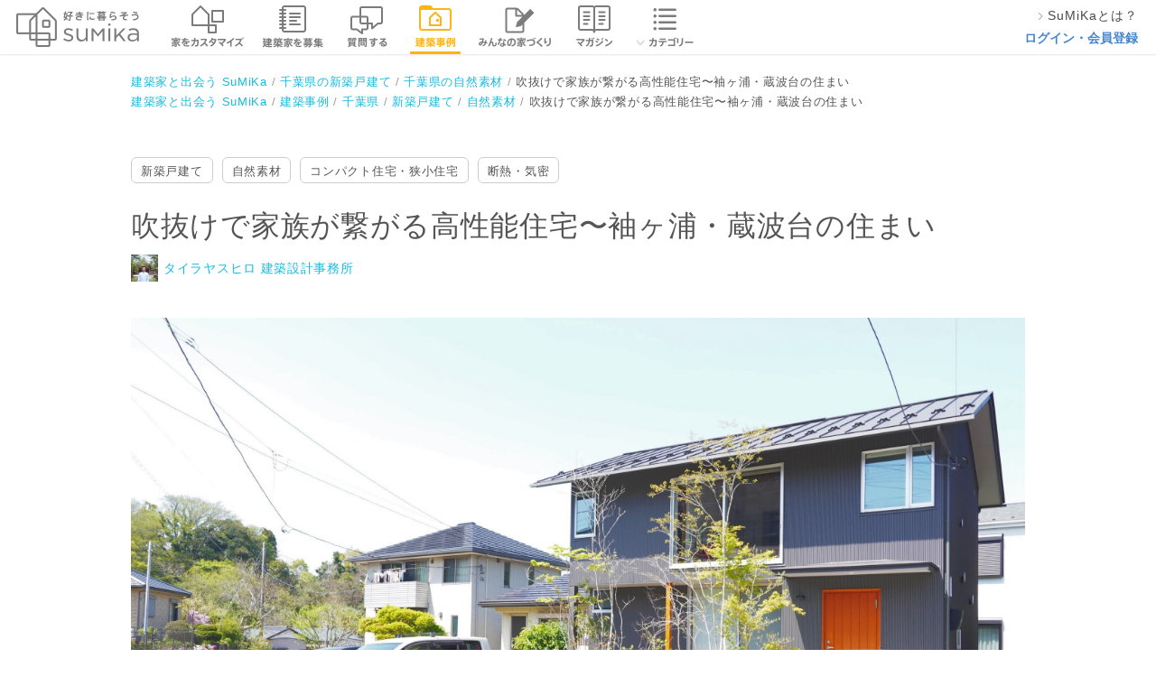

--- FILE ---
content_type: text/html; charset=utf-8
request_url: https://sumika.me/works/3c96153b99cae56374bd78adf0d7dd094d2cb3b4
body_size: 121536
content:
<!DOCTYPE html><html lang="ja"><head><script>(function(w,d,s,l,i){w[l]=w[l]||[];w[l].push({'gtm.start':
new Date().getTime(),event:'gtm.js'});var f=d.getElementsByTagName(s)[0],
j=d.createElement(s),dl=l!='dataLayer'?'&l='+l:'';j.async=true;j.src=
'https://www.googletagmanager.com/gtm.js?id='+i+dl;f.parentNode.insertBefore(j,f);
})(window,document,'script','dataLayer','GTM-M9XFK7M');</script><meta charset="utf-8" /><meta content="IE=edge,chrome=1" http-equiv="X-UA-Compatible" /><meta content="width=device-width" name="viewport" /><title>吹抜けで家族が繋がる高性能住宅〜袖ヶ浦・蔵波台の住まい | タイラヤスヒロ | SuMiKa | 建築家・工務店との家づくりを無料でサポート</title>
<meta name="description" content="タイラヤスヒロ 建築設計事務所「吹抜けで家族が繋がる高性能住宅〜袖ヶ浦・蔵波台の住まい」の建築事例紹介ページです。コンセプトや写真、概要情報とともに、この専門家のスタイルを感じてください。気に入った写真は「キャンバスに追加」でクリップ。あなたの家づくりのプランニングに役立ちます。SuMiKaを通じて、あなたの理想の家づくりに応えてくれる専門家に出会いましょう。">
<meta name="keywords" content="スミカ, sumika,建築家,スマートメイド,戸建,平屋"><meta content="株式会社サムシング" name="author" /><link href="/favicon.ico" rel="shortcut icon" type="image/vnd.microsoft.icon" /><link href="/favicon.ico" rel="icon" type="image/vnd.microsoft.icon" /><link href="/apple-touch-icon.png" rel="apple-touch-icon" /><link href="https://sumika.me/works/3c96153b99cae56374bd78adf0d7dd094d2cb3b4" rel="canonical" /><meta content="article" property="og:type" /><meta content="吹抜けで家族が繋がる高性能住宅〜袖ヶ浦・蔵波台の住まい | タイラヤスヒロ 建築設計事務所の建築事例 | SuMiKa" property="og:title" /><meta content="https://d344sw01m9y5en.cloudfront.net/uploads/work_photo/resource/235644/5389db36-52c3-464f-9407-e7567fdfdf5a.JPG" property="og:image" /><meta content="https://sumika.me/works/3c96153b99cae56374bd78adf0d7dd094d2cb3b4" property="og:url" /><meta content="木造2階建て、延床面積28坪（93㎡）、大きな吹抜けのある住まいです。

吹抜けを、平面的にも立体的にも家の中心に配置する事で、吹抜けを介して、人・日差し・空気　がグルグルと回遊できる間取りです。
立面的には、1階南側の外壁面を一部セットバックする事で、その上部となる、2階吹抜けに面した「通路」が、日射遮蔽の「庇」という役割も兼ねています。
セットバックした1階部分は、ウッドデッキ（縁側）となり、外構（植栽）と繋がる外部空間となります。
写真は未だありませんが、植栽工事は建て主様が造園家へ別途依頼しています。
（※先日植栽の完成写真を建て主様よりお送りいただきました。とても素敵な雰囲気で、訪問するのが楽しみです！）

性能面では、大きな吹抜けがありますが、
耐震性能　等級3（許容応力度設計）
外皮平均熱貫流率(UA値)0.47 W/㎡K
気密性能　C値：0.30（中間時測定）
と、高い性能を確保しています。2階吹抜けに面した「通路」は、耐震性能（水平構面）に寄与する重要な要素にもなっています。

外観は、シンプルな切妻形状（平入（ひらいり））とし、古い町並みとの調和を意識しながら、落ち着いた佇まいとなるように計画しています。
屋根は、軒をしっかりと出し、雨水の進入・湿気などへの対策を意識しながら、野暮ったくなく、洗練された華奢なデザインとなるように詳細を決めています。

■建物概要
木造2階建て
法定面積：93.16㎡（吹抜け除く）
UA値：0.47
長期優良住宅
耐震性能　耐震等級3（許容応力度設計）
気密性能　C値：0.30（中間時測定）
外壁：ガルバリウム鋼鈑　小波加工
床：オーク厚板フローリング／杉フローリング／コルクタイル
壁：ビニールクロス／タイル
天井：オーク板／ビニールクロス" property="og:description" /><meta content="256167771210253" property="fb:app_id" /><meta content="summary_large_image" name="twitter:card" /><link rel="stylesheet" media="all" href="https://d2qb28mc7jnx9d.cloudfront.net/assets/header/pc/header-navigation.css" />
<link rel="stylesheet" media="all" href="https://d2qb28mc7jnx9d.cloudfront.net/assets/front/pc/app.css" />
<link rel="stylesheet" media="all" href="https://d2qb28mc7jnx9d.cloudfront.net/assets/banners.css" /><meta name="csrf-param" content="authenticity_token" />
<meta name="csrf-token" content="90Jpb-CJ61uzbB5kmZjEwx0Hy9J4DRxmegwHS0L84cOr7VNrNgYOaOVP9bVPQ2dcdfcX7rDE_fhMvTvUerGaIQ" /><script src="https://d2qb28mc7jnx9d.cloudfront.net/assets/jquery-2.0.3.js"></script><script async="" src="https://www.googletagmanager.com/gtag/js?id=UA-42875075-7"></script><script>window.dataLayer = window.dataLayer || [];
function gtag(){dataLayer.push(arguments);}
gtag('js', new Date());

gtag('config', 'UA-42875075-7');</script>
<!-- DFP head-->
<script>
  var googletag = googletag || {};
  googletag.cmd = googletag.cmd || [];
  (function() {
  var gads = document.createElement('script');
  gads.async = true;
  gads.type = 'text/javascript';
  var useSSL = 'https:' == document.location.protocol;
  gads.src = (useSSL ? 'https:' : 'http:') +
  '//www.googletagservices.com/tag/js/gpt.js';
  var node = document.getElementsByTagName('script')[0];
  node.parentNode.insertBefore(gads, node);
  })();</script>

  <script>
  var googletag = googletag || {};
  googletag.cmd = googletag.cmd || [];
  var pathName = location.pathname.split("/")[1];
  googletag.cmd.push(function() {
     googletag.defineSlot('/15623376/sumika_pc_middle_1strw_all_021081', [1,1],'div-gpt-ad-pc_middle_1strw').addService(googletag.pubads());
     googletag.enableServices();
     googletag.pubads().enableSingleRequest();
     googletag.pubads().collapseEmptyDivs();
     googletag.pubads().setTargeting("env","live");
     googletag.pubads().setTargeting("SumikaPage", pathName);
   });
 </script>
 <!-- /DFP head-->
</head><body><div id="fb-root"></div><div class="common_works_show" id="container"><div class="headerArea"><div class="headerArea__logoArea"><a class="headerArea__logoArea__linkArea" href="/"><img class="headerArea__logoArea__linkArea__image" alt="建築家と家づくり 好きに暮らそう SuMiKa" src="https://d2qb28mc7jnx9d.cloudfront.net/assets/pc/sprites/header/shared/gnav_top_user_pro.png" /></a></div><ul class="headerArea__navigationArea"><li class="headerArea__navigationArea__menu--menu_smartmade"><a class="headerArea__navigationArea__menu__imageArea" href="/smartmade"><span class="headerArea__navigationArea__menu__imageArea"><img class="headerArea__navigationArea__menu__imageArea__image" alt="スマートメイド住宅で家をカスタマイズ" src="https://d2qb28mc7jnx9d.cloudfront.net/assets/pc/sprites/header/shared/gnav_smartmade.png" /></span></a></li><li class="headerArea__navigationArea__menu--menu_project"><a class="headerArea__navigationArea__menu__imageArea" href="/jobs"><span class="headerArea__navigationArea__menu__imageArea"><img class="headerArea__navigationArea__menu__imageArea__image" alt="建築家を募集" src="https://d2qb28mc7jnx9d.cloudfront.net/assets/pc/sprites/header/user/gnav_project.png" /></span></a></li><li class="headerArea__navigationArea__menu--menu_communication"><a class="headerArea__navigationArea__menu__imageArea" href="/seek_advices"><span class="headerArea__navigationArea__menu__imageArea"><img class="headerArea__navigationArea__menu__imageArea__image" alt="建築家に質問する" src="https://d2qb28mc7jnx9d.cloudfront.net/assets/pc/sprites/header/user/gnav_qa.png" /></span></a></li><li class="headerArea__navigationArea__menu--menu_work"><a class="headerArea__navigationArea__menu__imageArea" href="/search/work"><span class="headerArea__navigationArea__menu__imageArea--status_selected"><img class="headerArea__navigationArea__menu__imageArea__image" alt="建築事例" src="https://d2qb28mc7jnx9d.cloudfront.net/assets/pc/sprites/header/user/gnav_works.png" /></span></a></li><li class="headerArea__navigationArea__menu--menu_notes"><a class="headerArea__navigationArea__menu__imageArea" href="/notes"><span class="headerArea__navigationArea__menu__imageArea"><img class="headerArea__navigationArea__menu__imageArea__image" alt="みんなの家づくり" src="https://d2qb28mc7jnx9d.cloudfront.net/assets/pc/sprites/header/shared/gnav_notes.png" /></span></a></li><li class="headerArea__navigationArea__menu--menu_magazine"><a class="headerArea__navigationArea__menu__imageArea" href="/magazines"><span class="headerArea__navigationArea__menu__imageArea"><img class="headerArea__navigationArea__menu__imageArea__image" alt="マガジン" src="https://d2qb28mc7jnx9d.cloudfront.net/assets/pc/sprites/header/user/gnav_magazine.png" /></span></a></li><li class="headerArea__navigationArea__menu--menu_category has_dropdown"><a class="headerArea__navigationArea__menu__imageArea" href="/category"><span class="headerArea__navigationArea__menu__imageArea"><img class="headerArea__navigationArea__menu__imageArea__image" alt="カテゴリー" src="https://d2qb28mc7jnx9d.cloudfront.net/assets/pc/sprites/header/shared/pc_gnav_category.png" /></span></a><div class="sub_menu"><div class="sub_menu__wrapper"><ul class="sub_menu__wrapper__menu"><li class="sub_menu__wrapper__menu__item"><a class="sub_menu__wrapper__menu__item__link" onclick="ga('send', 'event', 'global-navi', 'click', 'pc_kodate', 1, {'nonInteraction': 1});" href="/category/%E6%96%B0%E7%AF%89%E6%88%B8%E5%BB%BA%E3%81%A6">新築戸建て</a></li><li class="sub_menu__wrapper__menu__item"><a class="sub_menu__wrapper__menu__item__link" onclick="ga('send', 'event', 'global-navi', 'click', 'pc_chuko_kodate', 1, {'nonInteraction': 1});" href="/category/%E4%B8%AD%E5%8F%A4%E6%88%B8%E5%BB%BA%E3%81%A6">中古戸建て</a></li><li class="sub_menu__wrapper__menu__item"><a class="sub_menu__wrapper__menu__item__link" onclick="ga('send', 'event', 'global-navi', 'click', 'pc_chuko_mansion', 1, {'nonInteraction': 1});" href="/category/%E4%B8%AD%E5%8F%A4%E3%83%9E%E3%83%B3%E3%82%B7%E3%83%A7%E3%83%B3">中古マンション</a></li><li class="sub_menu__wrapper__menu__item"><a class="sub_menu__wrapper__menu__item__link" onclick="ga('send', 'event', 'global-navi', 'click', 'pc_renovation', 1, {'nonInteraction': 1});" href="/category/%E3%83%AA%E3%83%8E%E3%83%99%E3%83%BC%E3%82%B7%E3%83%A7%E3%83%B3">リノベーション</a></li><li class="sub_menu__wrapper__menu__item"><a class="sub_menu__wrapper__menu__item__link" onclick="ga('send', 'event', 'global-navi', 'click', 'pc_setsubi', 1, {'nonInteraction': 1});" href="/category/%E6%B0%B4%E3%81%BE%E3%82%8F%E3%82%8A%E8%A8%AD%E5%82%99">水まわり設備</a></li><li class="sub_menu__wrapper__menu__item"><a class="sub_menu__wrapper__menu__item__link" onclick="ga('send', 'event', 'global-navi', 'click', 'pc_interior', 1, {'nonInteraction': 1});" href="/category/%E3%82%A4%E3%83%B3%E3%83%86%E3%83%AA%E3%82%A2">インテリア</a></li><li class="sub_menu__wrapper__menu__item"><a class="sub_menu__wrapper__menu__item__link" onclick="ga('send', 'event', 'global-navi', 'click', 'pc_nisetai', 1, {'nonInteraction': 1});" href="/category/%E4%BA%8C%E4%B8%96%E5%B8%AF%E3%83%BB%E4%B8%89%E4%B8%96%E5%B8%AF">二世帯・三世帯</a></li><li class="sub_menu__wrapper__menu__item"><a class="sub_menu__wrapper__menu__item__link" onclick="ga('send', 'event', 'global-navi', 'click', 'pc_diy', 1, {'nonInteraction': 1});" href="/category/DIY">DIY</a></li><li class="sub_menu__wrapper__menu__item"><a class="sub_menu__wrapper__menu__item__link" onclick="ga('send', 'event', 'global-navi', 'click', 'pc_taishin', 1, {'nonInteraction': 1});" href="/category/%E8%80%90%E9%9C%87%E8%A3%9C%E5%BC%B7">耐震補強</a></li><li class="sub_menu__wrapper__menu__item"><a class="sub_menu__wrapper__menu__item__link" onclick="ga('send', 'event', 'global-navi', 'click', 'pc_dannetsu', 1, {'nonInteraction': 1});" href="/category/%E6%96%AD%E7%86%B1%E3%83%BB%E6%B0%97%E5%AF%86">断熱・気密</a></li></ul><ul class="sub_menu__wrapper__menu"><li class="sub_menu__wrapper__menu__item"><a class="sub_menu__wrapper__menu__item__link" onclick="ga('send', 'event', 'global-navi', 'click', 'pc_compact', 1, {'nonInteraction': 1});" href="/category/%E3%82%B3%E3%83%B3%E3%83%91%E3%82%AF%E3%83%88%E4%BD%8F%E5%AE%85%E3%83%BB%E7%8B%AD%E5%B0%8F%E4%BD%8F%E5%AE%85">コンパクト住宅・狭小住宅</a></li><li class="sub_menu__wrapper__menu__item"><a class="sub_menu__wrapper__menu__item__link" onclick="ga('send', 'event', 'global-navi', 'click', 'pc_lowcost', 1, {'nonInteraction': 1});" href="/category/%E3%83%AD%E3%83%BC%E3%82%B3%E3%82%B9%E3%83%88%E4%BD%8F%E5%AE%85">ローコスト住宅</a></li><li class="sub_menu__wrapper__menu__item"><a class="sub_menu__wrapper__menu__item__link" onclick="ga('send', 'event', 'global-navi', 'click', 'pc_hiraya', 1, {'nonInteraction': 1});" href="/category/%E5%B9%B3%E5%B1%8B">平屋</a></li><li class="sub_menu__wrapper__menu__item"><a class="sub_menu__wrapper__menu__item__link" onclick="ga('send', 'event', 'global-navi', 'click', 'pc_shop', 1, {'nonInteraction': 1});" href="/category/%E5%BA%97%E8%88%97%E3%83%BB%E5%BA%97%E8%88%97%E4%BD%B5%E7%94%A8%E4%BD%8F%E5%AE%85">店舗・店舗併用住宅</a></li><li class="sub_menu__wrapper__menu__item"><a class="sub_menu__wrapper__menu__item__link" onclick="ga('send', 'event', 'global-navi', 'click', 'pc_garage', 1, {'nonInteraction': 1});" href="/category/%E3%82%AC%E3%83%AC%E3%83%BC%E3%82%B8%E3%83%BB%E3%82%AC%E3%83%AC%E3%83%BC%E3%82%B8%E3%83%8F%E3%82%A6%E3%82%B9">ガレージ・ガレージハウス</a></li><li class="sub_menu__wrapper__menu__item"><a class="sub_menu__wrapper__menu__item__link" onclick="ga('send', 'event', 'global-navi', 'click', 'pc_koya', 1, {'nonInteraction': 1});" href="/category/%E5%B0%8F%E5%B1%8B%E3%83%BB%E9%9B%A2%E3%82%8C">小屋・離れ</a></li><li class="sub_menu__wrapper__menu__item"><a class="sub_menu__wrapper__menu__item__link" onclick="ga('send', 'event', 'global-navi', 'click', 'pc_natural', 1, {'nonInteraction': 1});" href="/category/%E8%87%AA%E7%84%B6%E7%B4%A0%E6%9D%90">自然素材</a></li><li class="sub_menu__wrapper__menu__item"><a class="sub_menu__wrapper__menu__item__link" onclick="ga('send', 'event', 'global-navi', 'click', 'pc_pet', 1, {'nonInteraction': 1});" href="/category/%E3%83%9A%E3%83%83%E3%83%88%E3%81%A8%E6%9A%AE%E3%82%89%E3%81%99">ペットと暮らす</a></li><li class="sub_menu__wrapper__menu__item"><a class="sub_menu__wrapper__menu__item__link" onclick="ga('send', 'event', 'global-navi', 'click', 'pc_chintai', 1, {'nonInteraction': 1});" href="/category/%E8%B3%83%E8%B2%B8%E3%83%BB%E6%B0%91%E6%B3%8A">賃貸・民泊</a></li><li class="sub_menu__wrapper__menu__item"><a class="sub_menu__wrapper__menu__item__link" onclick="ga('send', 'event', 'global-navi', 'click', 'pc_atelier', 1, {'nonInteraction': 1});" href="/category/%E3%82%A2%E3%83%88%E3%83%AA%E3%82%A8">アトリエ</a></li></ul></div><div class="category_list_link"><a onclick="ga('send', 'event', 'global-navi', 'click', 'pc_more', 1, {'nonInteraction': 1});" href="/category">もっと見る</a></div></div></li></ul><ul class="headerArea__aside--role_guest"><li class="headerArea__aside--role_guest__menu"><div class="headerArea__aside--role_guest__menu__linkArea"><a class="linkArea--used_proSignUp" href="https://sumika.me/about_sumika"><img class="linkArea--used_proSignUp__image" src="https://d2qb28mc7jnx9d.cloudfront.net/assets/pc/common/gnav_forward2.png" /><div class="linkArea--used_proSignUp__text">SuMiKaとは？</div></a></div></li><li class="headerArea__aside--role_guest__menu"><div class="headerArea__aside--role_guest__menu__linkArea"><a class="headerArea__aside--role_guest__menu__linkArea__link" href="/sign_in?redirect=on">ログイン・会員登録</a></div></li></ul></div><div class="breadCrumbList"><ul class="breadCrumbList__linkList" itemscope="" itemtype="http://schema.org/BreadcrumbList"><li class="breadCrumbList__linkList__linkArea" itemprop="itemListElement" itemscope="" itemtype="http://schema.org/ListItem"><a class="breadCrumbList__linkList__linkArea__link--list_first" href="/" itemprop="item" itemscope="" itemtype="http://schema.org/Thing"><span itemprop="name">建築家と出会う SuMiKa</span></a><meta content="1" itemprop="position" /></li><li class="breadCrumbList__linkList__linkArea" itemprop="itemListElement" itemscope="" itemtype="http://schema.org/ListItem"><a class="breadCrumbList__linkList__linkArea__link" href="/works/chiba/kodate" itemprop="item" itemscope="" itemtype="http://schema.org/Thing"><span itemprop="name">千葉県の新築戸建て</span></a><meta content="2" itemprop="position" /></li><li class="breadCrumbList__linkList__linkArea" itemprop="itemListElement" itemscope="" itemtype="http://schema.org/ListItem"><a class="breadCrumbList__linkList__linkArea__link" href="/works/chiba/natural" itemprop="item" itemscope="" itemtype="http://schema.org/Thing"><span itemprop="name">千葉県の自然素材</span></a><meta content="3" itemprop="position" /></li><li class="breadCrumbList__linkList__linkArea" itemprop="itemListElement" itemscope="" itemtype="http://schema.org/ListItem"><span class="breadCrumbList__linkList__linkArea__link--list_currentPage" itemprop="name">吹抜けで家族が繋がる高性能住宅〜袖ヶ浦・蔵波台の住まい</span><meta content="4" itemprop="position" /></li></ul><ul class="breadCrumbList__linkList" itemscope="" itemtype="http://schema.org/BreadcrumbList"><li class="breadCrumbList__linkList__linkArea" itemprop="itemListElement" itemscope="" itemtype="http://schema.org/ListItem"><a class="breadCrumbList__linkList__linkArea__link--list_first" href="/" itemprop="item" itemscope="" itemtype="http://schema.org/Thing"><span itemprop="name">建築家と出会う SuMiKa</span></a><meta content="1" itemprop="position" /></li><li class="breadCrumbList__linkList__linkArea" itemprop="itemListElement" itemscope="" itemtype="http://schema.org/ListItem"><a class="breadCrumbList__linkList__linkArea__link" href="/search/work" itemprop="item" itemscope="" itemtype="http://schema.org/Thing"><span itemprop="name">建築事例</span></a><meta content="2" itemprop="position" /></li><li class="breadCrumbList__linkList__linkArea" itemprop="itemListElement" itemscope="" itemtype="http://schema.org/ListItem"><a class="breadCrumbList__linkList__linkArea__link" href="/search/work/pr/12" itemprop="item" itemscope="" itemtype="http://schema.org/Thing"><span itemprop="name">千葉県</span></a><meta content="3" itemprop="position" /></li><li class="breadCrumbList__linkList__linkArea" itemprop="itemListElement" itemscope="" itemtype="http://schema.org/ListItem"><a class="breadCrumbList__linkList__linkArea__link" href="/search/work/cb/1" itemprop="item" itemscope="" itemtype="http://schema.org/Thing"><span itemprop="name">新築戸建て</span></a><meta content="4" itemprop="position" /></li><li class="breadCrumbList__linkList__linkArea" itemprop="itemListElement" itemscope="" itemtype="http://schema.org/ListItem"><a class="breadCrumbList__linkList__linkArea__link" href="/search/work/cp/26" itemprop="item" itemscope="" itemtype="http://schema.org/Thing"><span itemprop="name">自然素材</span></a><meta content="5" itemprop="position" /></li><li class="breadCrumbList__linkList__linkArea" itemprop="itemListElement" itemscope="" itemtype="http://schema.org/ListItem"><span class="breadCrumbList__linkList__linkArea__link--list_currentPage" itemprop="name">吹抜けで家族が繋がる高性能住宅〜袖ヶ浦・蔵波台の住まい</span><meta content="6" itemprop="position" /></li></ul></div><div class="workContent" itemscope="itemscope" itemtype="http://schema.org/CreativeWork"><div class="workContent__header bl-popinHeader js-popinHeader"><div class="workContent__header__content"><div class="workContent__header__content__image"><img alt="吹抜けで家族が繋がる高性能住宅〜袖ヶ浦・蔵波台の住まいの建築事例写真" data-carrierwave-version-on-the-fly="https://d344sw01m9y5en.cloudfront.net/uploads/work_photo/resource/235644/square_5389db36-52c3-464f-9407-e7567fdfdf5a.JPG" src="https://d2qb28mc7jnx9d.cloudfront.net/images/transparent_2x2.png" /></div><div class="workContent__header__content__outline"><div class="workContent__header__content__outline__title">吹抜けで家族が繋がる高性能住宅〜袖ヶ浦・蔵波台の住まい</div><div class="workContent__header__content__outline__profile">タイラヤスヒロ 建築設計事務所</div></div><div class="workContent__header__content__buttons"><a class="bl-button is-small is-border" href="/sign_in?redirect=on">相談する</a><span class="bl-button is-small is-primary js-modal__trigger js-ga__trigger" data-modal-target="request">この専門家の資料をリクエスト</span></div></div></div><div class="workContent__labels"><ul class="bl-tagList"><li class="bl-tagList__item"><div class="bl-tag" itemprop="build-type"><a class="bl-tag__link" href="/search/work/cb/1">新築戸建て</a></div></li><li class="bl-tagList__item"><div class="bl-tag"><a class="bl-tag__link" href="/search/work/cp/26">自然素材</a></div></li><li class="bl-tagList__item"><div class="bl-tag"><a class="bl-tag__link" href="/search/work/cp/11">コンパクト住宅・狭小住宅</a></div></li><li class="bl-tagList__item"><div class="bl-tag"><a class="bl-tag__link" href="/search/work/cp/32">断熱・気密</a></div></li></ul></div><div class="workContent__outline"><div class="workContent__outline__header"><h1 class="workContent__outline__header__title bl-title js-popinHeader__checkpoint" itemprop="name">吹抜けで家族が繋がる高性能住宅〜袖ヶ浦・蔵波台の住まい</h1><div class="workContent__outline__header__pro"><img alt="タイラヤスヒロ 建築設計事務所のプロフィール写真" class="workContent__outline__header__pro__image" data-carrierwave-version-on-the-fly="https://d344sw01m9y5en.cloudfront.net/uploads/photo_of_pro_profile/resource/87903/w120xh120_11feda35-be83-4396-bab2-a84dfef5a432.JPG" src="https://d2qb28mc7jnx9d.cloudfront.net/images/transparent_2x2.png" /><a class="workContent__outline__header__pro__name" itemprop="creator" href="/pro/profile/taira/works">タイラヤスヒロ 建築設計事務所</a></div></div></div><div class="workContent__picture"><div class="workContent__picture__cover"><img alt="吹抜けで家族が繋がる高性能住宅〜袖ヶ浦・蔵波台の住まいの建築事例写真" itemprop="image" data-view-photo-url="/u/photo/235644/view" src="https://d344sw01m9y5en.cloudfront.net/uploads/work_photo/resource/235644/5389db36-52c3-464f-9407-e7567fdfdf5a.JPG" /><div class="workContent__picture__cover__clipCount js-clip__showCount__target is-noClippedUser"></div><div class="workContent__picture__cover__option"><div class="workContent__picture__cover__option__content"><a class="workContent__picture__cover__option__content__clip js-imageModal__clipTrigger js-clip__trigger" data-clip-count-path="/u/photo/235644/clip_count" href="/u/works/3c96153b99cae56374bd78adf0d7dd094d2cb3b4">キャンバスに追加する</a><div class="workContent__picture__cover__option__content__openModal js-imageModal__trigger js-imageModal__images" data-imageModalSrc="https://d344sw01m9y5en.cloudfront.net/uploads/work_photo/resource/235644/5389db36-52c3-464f-9407-e7567fdfdf5a.JPG" data-title="吹抜けで家族が繋がる高性能住宅〜袖ヶ浦・蔵波台の住まいの建築事例写真" data-user-clips-path="/u/clips">写真を拡大する</div></div></div></div><ul class="workContent__picture__images js-workContent__images"><li class="workContent__picture__images__item js-workContent__item" itemprop="exampleOfWork"><div class="workContent__picture__images__item__image" itemprop="sameAs"><img alt="吹抜けで家族が繋がる高性能住宅〜袖ヶ浦・蔵波台の住まいの建築事例写真" itemprop="image" data-view-photo-url="/u/photo/225580/view" data-carrierwave-version-on-the-fly="https://d344sw01m9y5en.cloudfront.net/uploads/work_photo/resource/225580/square_5d7dd174-25fd-43e1-92f2-6c98386e7888.JPG" src="https://d2qb28mc7jnx9d.cloudfront.net/images/transparent_2x2.png" /></div><div class="workContent__picture__images__item__clipCount js-clip__showCount__target is-noClippedUser"></div><div class="workContent__picture__images__item__option"><div class="workContent__picture__images__item__option__content"><a class="workContent__picture__cover__option__content__clip js-imageModal__clipTrigger js-clip__trigger" data-clip-count-path="/u/photo/225580/clip_count" href="/u/works/3c96153b99cae56374bd78adf0d7dd094d2cb3b4">キャンバスに追加する</a><div class="workContent__picture__cover__option__content__openModal js-imageModal__trigger js-imageModal__images" data-imageModalSrc="https://d344sw01m9y5en.cloudfront.net/uploads/work_photo/resource/225580/5d7dd174-25fd-43e1-92f2-6c98386e7888.JPG" data-title="吹抜けで家族が繋がる高性能住宅〜袖ヶ浦・蔵波台の住まいの建築事例写真" data-user-clips-path="/u/clips">写真を拡大する</div></div></div></li><li class="workContent__picture__images__item js-workContent__item" itemprop="exampleOfWork"><div class="workContent__picture__images__item__image" itemprop="sameAs"><img alt="吹抜けで家族が繋がる高性能住宅〜袖ヶ浦・蔵波台の住まいの建築事例写真" itemprop="image" data-view-photo-url="/u/photo/225581/view" data-carrierwave-version-on-the-fly="https://d344sw01m9y5en.cloudfront.net/uploads/work_photo/resource/225581/square_2c2e4651-2226-4548-b680-03aa5c003da8.JPG" src="https://d2qb28mc7jnx9d.cloudfront.net/images/transparent_2x2.png" /></div><div class="workContent__picture__images__item__clipCount js-clip__showCount__target is-noClippedUser"></div><div class="workContent__picture__images__item__option"><div class="workContent__picture__images__item__option__content"><a class="workContent__picture__cover__option__content__clip js-imageModal__clipTrigger js-clip__trigger" data-clip-count-path="/u/photo/225581/clip_count" href="/u/works/3c96153b99cae56374bd78adf0d7dd094d2cb3b4">キャンバスに追加する</a><div class="workContent__picture__cover__option__content__openModal js-imageModal__trigger js-imageModal__images" data-imageModalSrc="https://d344sw01m9y5en.cloudfront.net/uploads/work_photo/resource/225581/2c2e4651-2226-4548-b680-03aa5c003da8.JPG" data-title="吹抜けで家族が繋がる高性能住宅〜袖ヶ浦・蔵波台の住まいの建築事例写真" data-user-clips-path="/u/clips">写真を拡大する</div></div></div></li><li class="workContent__picture__images__item js-workContent__item" itemprop="exampleOfWork"><div class="workContent__picture__images__item__image" itemprop="sameAs"><img alt="吹抜けで家族が繋がる高性能住宅〜袖ヶ浦・蔵波台の住まいの建築事例写真" itemprop="image" data-view-photo-url="/u/photo/225582/view" data-carrierwave-version-on-the-fly="https://d344sw01m9y5en.cloudfront.net/uploads/work_photo/resource/225582/square_d0191d4d-e744-4781-a2c8-f2f655146584.JPG" src="https://d2qb28mc7jnx9d.cloudfront.net/images/transparent_2x2.png" /></div><div class="workContent__picture__images__item__clipCount js-clip__showCount__target is-noClippedUser"></div><div class="workContent__picture__images__item__option"><div class="workContent__picture__images__item__option__content"><a class="workContent__picture__cover__option__content__clip js-imageModal__clipTrigger js-clip__trigger" data-clip-count-path="/u/photo/225582/clip_count" href="/u/works/3c96153b99cae56374bd78adf0d7dd094d2cb3b4">キャンバスに追加する</a><div class="workContent__picture__cover__option__content__openModal js-imageModal__trigger js-imageModal__images" data-imageModalSrc="https://d344sw01m9y5en.cloudfront.net/uploads/work_photo/resource/225582/d0191d4d-e744-4781-a2c8-f2f655146584.JPG" data-title="吹抜けで家族が繋がる高性能住宅〜袖ヶ浦・蔵波台の住まいの建築事例写真" data-user-clips-path="/u/clips">写真を拡大する</div></div></div></li><li class="workContent__picture__images__item js-workContent__item" itemprop="exampleOfWork"><div class="workContent__picture__images__item__image" itemprop="sameAs"><img alt="吹抜けで家族が繋がる高性能住宅〜袖ヶ浦・蔵波台の住まいの建築事例写真" itemprop="image" data-view-photo-url="/u/photo/225583/view" data-carrierwave-version-on-the-fly="https://d344sw01m9y5en.cloudfront.net/uploads/work_photo/resource/225583/square_8ee081f1-966e-4474-895c-04720f1dbd95.JPG" src="https://d2qb28mc7jnx9d.cloudfront.net/images/transparent_2x2.png" /></div><div class="workContent__picture__images__item__clipCount js-clip__showCount__target is-noClippedUser"></div><div class="workContent__picture__images__item__option"><div class="workContent__picture__images__item__option__content"><a class="workContent__picture__cover__option__content__clip js-imageModal__clipTrigger js-clip__trigger" data-clip-count-path="/u/photo/225583/clip_count" href="/u/works/3c96153b99cae56374bd78adf0d7dd094d2cb3b4">キャンバスに追加する</a><div class="workContent__picture__cover__option__content__openModal js-imageModal__trigger js-imageModal__images" data-imageModalSrc="https://d344sw01m9y5en.cloudfront.net/uploads/work_photo/resource/225583/8ee081f1-966e-4474-895c-04720f1dbd95.JPG" data-title="吹抜けで家族が繋がる高性能住宅〜袖ヶ浦・蔵波台の住まいの建築事例写真" data-user-clips-path="/u/clips">写真を拡大する</div></div></div></li><li class="workContent__picture__images__item js-workContent__item" itemprop="exampleOfWork"><div class="workContent__picture__images__item__image" itemprop="sameAs"><img alt="吹抜けで家族が繋がる高性能住宅〜袖ヶ浦・蔵波台の住まいの建築事例写真" itemprop="image" data-view-photo-url="/u/photo/225584/view" data-carrierwave-version-on-the-fly="https://d344sw01m9y5en.cloudfront.net/uploads/work_photo/resource/225584/square_c4a262c7-797a-4039-bb66-80dee8eac521.JPG" src="https://d2qb28mc7jnx9d.cloudfront.net/images/transparent_2x2.png" /></div><div class="workContent__picture__images__item__clipCount js-clip__showCount__target is-noClippedUser"></div><div class="workContent__picture__images__item__option"><div class="workContent__picture__images__item__option__content"><a class="workContent__picture__cover__option__content__clip js-imageModal__clipTrigger js-clip__trigger" data-clip-count-path="/u/photo/225584/clip_count" href="/u/works/3c96153b99cae56374bd78adf0d7dd094d2cb3b4">キャンバスに追加する</a><div class="workContent__picture__cover__option__content__openModal js-imageModal__trigger js-imageModal__images" data-imageModalSrc="https://d344sw01m9y5en.cloudfront.net/uploads/work_photo/resource/225584/c4a262c7-797a-4039-bb66-80dee8eac521.JPG" data-title="吹抜けで家族が繋がる高性能住宅〜袖ヶ浦・蔵波台の住まいの建築事例写真" data-user-clips-path="/u/clips">写真を拡大する</div></div></div></li><li class="workContent__picture__images__item js-workContent__item" itemprop="exampleOfWork"><div class="workContent__picture__images__item__image" itemprop="sameAs"><img alt="吹抜けで家族が繋がる高性能住宅〜袖ヶ浦・蔵波台の住まいの建築事例写真" itemprop="image" data-view-photo-url="/u/photo/225585/view" data-carrierwave-version-on-the-fly="https://d344sw01m9y5en.cloudfront.net/uploads/work_photo/resource/225585/square_bafd8cdd-3569-49a7-82c3-5761103085d5.JPG" src="https://d2qb28mc7jnx9d.cloudfront.net/images/transparent_2x2.png" /></div><div class="workContent__picture__images__item__clipCount js-clip__showCount__target is-noClippedUser"></div><div class="workContent__picture__images__item__option"><div class="workContent__picture__images__item__option__content"><a class="workContent__picture__cover__option__content__clip js-imageModal__clipTrigger js-clip__trigger" data-clip-count-path="/u/photo/225585/clip_count" href="/u/works/3c96153b99cae56374bd78adf0d7dd094d2cb3b4">キャンバスに追加する</a><div class="workContent__picture__cover__option__content__openModal js-imageModal__trigger js-imageModal__images" data-imageModalSrc="https://d344sw01m9y5en.cloudfront.net/uploads/work_photo/resource/225585/bafd8cdd-3569-49a7-82c3-5761103085d5.JPG" data-title="吹抜けで家族が繋がる高性能住宅〜袖ヶ浦・蔵波台の住まいの建築事例写真" data-user-clips-path="/u/clips">写真を拡大する</div></div></div></li><li class="workContent__picture__images__item js-workContent__item" itemprop="exampleOfWork"><div class="workContent__picture__images__item__image" itemprop="sameAs"><img alt="吹抜けで家族が繋がる高性能住宅〜袖ヶ浦・蔵波台の住まいの建築事例写真" itemprop="image" data-view-photo-url="/u/photo/225586/view" data-carrierwave-version-on-the-fly="https://d344sw01m9y5en.cloudfront.net/uploads/work_photo/resource/225586/square_eddfd16b-7d61-4544-8757-4fd58c1dc877.JPG" src="https://d2qb28mc7jnx9d.cloudfront.net/images/transparent_2x2.png" /></div><div class="workContent__picture__images__item__clipCount js-clip__showCount__target is-noClippedUser"></div><div class="workContent__picture__images__item__option"><div class="workContent__picture__images__item__option__content"><a class="workContent__picture__cover__option__content__clip js-imageModal__clipTrigger js-clip__trigger" data-clip-count-path="/u/photo/225586/clip_count" href="/u/works/3c96153b99cae56374bd78adf0d7dd094d2cb3b4">キャンバスに追加する</a><div class="workContent__picture__cover__option__content__openModal js-imageModal__trigger js-imageModal__images" data-imageModalSrc="https://d344sw01m9y5en.cloudfront.net/uploads/work_photo/resource/225586/eddfd16b-7d61-4544-8757-4fd58c1dc877.JPG" data-title="吹抜けで家族が繋がる高性能住宅〜袖ヶ浦・蔵波台の住まいの建築事例写真" data-user-clips-path="/u/clips">写真を拡大する</div></div></div></li><li class="workContent__picture__images__item js-workContent__item" itemprop="exampleOfWork"><div class="workContent__picture__images__item__image" itemprop="sameAs"><img alt="吹抜けで家族が繋がる高性能住宅〜袖ヶ浦・蔵波台の住まいの建築事例写真" itemprop="image" data-view-photo-url="/u/photo/225587/view" data-carrierwave-version-on-the-fly="https://d344sw01m9y5en.cloudfront.net/uploads/work_photo/resource/225587/square_98f61595-27fe-4661-bb0d-106fd28929fb.JPG" src="https://d2qb28mc7jnx9d.cloudfront.net/images/transparent_2x2.png" /></div><div class="workContent__picture__images__item__clipCount js-clip__showCount__target is-noClippedUser"></div><div class="workContent__picture__images__item__option"><div class="workContent__picture__images__item__option__content"><a class="workContent__picture__cover__option__content__clip js-imageModal__clipTrigger js-clip__trigger" data-clip-count-path="/u/photo/225587/clip_count" href="/u/works/3c96153b99cae56374bd78adf0d7dd094d2cb3b4">キャンバスに追加する</a><div class="workContent__picture__cover__option__content__openModal js-imageModal__trigger js-imageModal__images" data-imageModalSrc="https://d344sw01m9y5en.cloudfront.net/uploads/work_photo/resource/225587/98f61595-27fe-4661-bb0d-106fd28929fb.JPG" data-title="吹抜けで家族が繋がる高性能住宅〜袖ヶ浦・蔵波台の住まいの建築事例写真" data-user-clips-path="/u/clips">写真を拡大する</div></div></div></li><li class="workContent__picture__images__item js-workContent__item" itemprop="exampleOfWork"><div class="workContent__picture__images__item__image" itemprop="sameAs"><img alt="吹抜けで家族が繋がる高性能住宅〜袖ヶ浦・蔵波台の住まいの建築事例写真" itemprop="image" data-view-photo-url="/u/photo/225588/view" data-carrierwave-version-on-the-fly="https://d344sw01m9y5en.cloudfront.net/uploads/work_photo/resource/225588/square_4fa847f9-fea9-4d46-b567-c4595ff3c353.JPG" src="https://d2qb28mc7jnx9d.cloudfront.net/images/transparent_2x2.png" /></div><div class="workContent__picture__images__item__clipCount js-clip__showCount__target is-noClippedUser"></div><div class="workContent__picture__images__item__option"><div class="workContent__picture__images__item__option__content"><a class="workContent__picture__cover__option__content__clip js-imageModal__clipTrigger js-clip__trigger" data-clip-count-path="/u/photo/225588/clip_count" href="/u/works/3c96153b99cae56374bd78adf0d7dd094d2cb3b4">キャンバスに追加する</a><div class="workContent__picture__cover__option__content__openModal js-imageModal__trigger js-imageModal__images" data-imageModalSrc="https://d344sw01m9y5en.cloudfront.net/uploads/work_photo/resource/225588/4fa847f9-fea9-4d46-b567-c4595ff3c353.JPG" data-title="吹抜けで家族が繋がる高性能住宅〜袖ヶ浦・蔵波台の住まいの建築事例写真" data-user-clips-path="/u/clips">写真を拡大する</div></div></div></li><li class="workContent__picture__images__item js-workContent__item" itemprop="exampleOfWork"><div class="workContent__picture__images__item__image" itemprop="sameAs"><img alt="吹抜けで家族が繋がる高性能住宅〜袖ヶ浦・蔵波台の住まいの建築事例写真" itemprop="image" data-view-photo-url="/u/photo/225589/view" data-carrierwave-version-on-the-fly="https://d344sw01m9y5en.cloudfront.net/uploads/work_photo/resource/225589/square_8d8ca21f-0766-426a-ae5a-17dbc42e806d.JPG" src="https://d2qb28mc7jnx9d.cloudfront.net/images/transparent_2x2.png" /></div><div class="workContent__picture__images__item__clipCount js-clip__showCount__target is-noClippedUser"></div><div class="workContent__picture__images__item__option"><div class="workContent__picture__images__item__option__content"><a class="workContent__picture__cover__option__content__clip js-imageModal__clipTrigger js-clip__trigger" data-clip-count-path="/u/photo/225589/clip_count" href="/u/works/3c96153b99cae56374bd78adf0d7dd094d2cb3b4">キャンバスに追加する</a><div class="workContent__picture__cover__option__content__openModal js-imageModal__trigger js-imageModal__images" data-imageModalSrc="https://d344sw01m9y5en.cloudfront.net/uploads/work_photo/resource/225589/8d8ca21f-0766-426a-ae5a-17dbc42e806d.JPG" data-title="吹抜けで家族が繋がる高性能住宅〜袖ヶ浦・蔵波台の住まいの建築事例写真" data-user-clips-path="/u/clips">写真を拡大する</div></div></div></li><li class="workContent__picture__images__item js-workContent__item" itemprop="exampleOfWork"><div class="workContent__picture__images__item__image" itemprop="sameAs"><img alt="吹抜けで家族が繋がる高性能住宅〜袖ヶ浦・蔵波台の住まいの建築事例写真" itemprop="image" data-view-photo-url="/u/photo/225590/view" data-carrierwave-version-on-the-fly="https://d344sw01m9y5en.cloudfront.net/uploads/work_photo/resource/225590/square_6ebe8d1f-9664-4bdd-ad1a-b94afdbe179f.JPG" src="https://d2qb28mc7jnx9d.cloudfront.net/images/transparent_2x2.png" /></div><div class="workContent__picture__images__item__clipCount js-clip__showCount__target is-noClippedUser"></div><div class="workContent__picture__images__item__option"><div class="workContent__picture__images__item__option__content"><a class="workContent__picture__cover__option__content__clip js-imageModal__clipTrigger js-clip__trigger" data-clip-count-path="/u/photo/225590/clip_count" href="/u/works/3c96153b99cae56374bd78adf0d7dd094d2cb3b4">キャンバスに追加する</a><div class="workContent__picture__cover__option__content__openModal js-imageModal__trigger js-imageModal__images" data-imageModalSrc="https://d344sw01m9y5en.cloudfront.net/uploads/work_photo/resource/225590/6ebe8d1f-9664-4bdd-ad1a-b94afdbe179f.JPG" data-title="吹抜けで家族が繋がる高性能住宅〜袖ヶ浦・蔵波台の住まいの建築事例写真" data-user-clips-path="/u/clips">写真を拡大する</div></div></div></li><li class="workContent__picture__images__item js-workContent__item" itemprop="exampleOfWork"><div class="workContent__picture__images__item__image" itemprop="sameAs"><img alt="吹抜けで家族が繋がる高性能住宅〜袖ヶ浦・蔵波台の住まいの建築事例写真" itemprop="image" data-view-photo-url="/u/photo/225591/view" data-carrierwave-version-on-the-fly="https://d344sw01m9y5en.cloudfront.net/uploads/work_photo/resource/225591/square_c97df82d-89f7-4e9f-b33e-ad8d5ca08a37.JPG" src="https://d2qb28mc7jnx9d.cloudfront.net/images/transparent_2x2.png" /></div><div class="workContent__picture__images__item__clipCount js-clip__showCount__target is-noClippedUser"></div><div class="workContent__picture__images__item__option"><div class="workContent__picture__images__item__option__content"><a class="workContent__picture__cover__option__content__clip js-imageModal__clipTrigger js-clip__trigger" data-clip-count-path="/u/photo/225591/clip_count" href="/u/works/3c96153b99cae56374bd78adf0d7dd094d2cb3b4">キャンバスに追加する</a><div class="workContent__picture__cover__option__content__openModal js-imageModal__trigger js-imageModal__images" data-imageModalSrc="https://d344sw01m9y5en.cloudfront.net/uploads/work_photo/resource/225591/c97df82d-89f7-4e9f-b33e-ad8d5ca08a37.JPG" data-title="吹抜けで家族が繋がる高性能住宅〜袖ヶ浦・蔵波台の住まいの建築事例写真" data-user-clips-path="/u/clips">写真を拡大する</div></div></div></li><li class="workContent__picture__images__item js-workContent__item" itemprop="exampleOfWork"><div class="workContent__picture__images__item__image" itemprop="sameAs"><img alt="吹抜けで家族が繋がる高性能住宅〜袖ヶ浦・蔵波台の住まいの建築事例写真" itemprop="image" data-view-photo-url="/u/photo/225592/view" data-carrierwave-version-on-the-fly="https://d344sw01m9y5en.cloudfront.net/uploads/work_photo/resource/225592/square_bd0e5827-f8ee-4a20-aed5-f866690a5a50.JPG" src="https://d2qb28mc7jnx9d.cloudfront.net/images/transparent_2x2.png" /></div><div class="workContent__picture__images__item__clipCount js-clip__showCount__target is-noClippedUser"></div><div class="workContent__picture__images__item__option"><div class="workContent__picture__images__item__option__content"><a class="workContent__picture__cover__option__content__clip js-imageModal__clipTrigger js-clip__trigger" data-clip-count-path="/u/photo/225592/clip_count" href="/u/works/3c96153b99cae56374bd78adf0d7dd094d2cb3b4">キャンバスに追加する</a><div class="workContent__picture__cover__option__content__openModal js-imageModal__trigger js-imageModal__images" data-imageModalSrc="https://d344sw01m9y5en.cloudfront.net/uploads/work_photo/resource/225592/bd0e5827-f8ee-4a20-aed5-f866690a5a50.JPG" data-title="吹抜けで家族が繋がる高性能住宅〜袖ヶ浦・蔵波台の住まいの建築事例写真" data-user-clips-path="/u/clips">写真を拡大する</div></div></div></li><li class="workContent__picture__images__item js-workContent__item" itemprop="exampleOfWork"><div class="workContent__picture__images__item__image" itemprop="sameAs"><img alt="吹抜けで家族が繋がる高性能住宅〜袖ヶ浦・蔵波台の住まいの建築事例写真" itemprop="image" data-view-photo-url="/u/photo/225593/view" data-carrierwave-version-on-the-fly="https://d344sw01m9y5en.cloudfront.net/uploads/work_photo/resource/225593/square_f90c0b35-0ed1-4da9-9e54-3c01cfb6f7ae.JPG" src="https://d2qb28mc7jnx9d.cloudfront.net/images/transparent_2x2.png" /></div><div class="workContent__picture__images__item__clipCount js-clip__showCount__target is-noClippedUser"></div><div class="workContent__picture__images__item__option"><div class="workContent__picture__images__item__option__content"><a class="workContent__picture__cover__option__content__clip js-imageModal__clipTrigger js-clip__trigger" data-clip-count-path="/u/photo/225593/clip_count" href="/u/works/3c96153b99cae56374bd78adf0d7dd094d2cb3b4">キャンバスに追加する</a><div class="workContent__picture__cover__option__content__openModal js-imageModal__trigger js-imageModal__images" data-imageModalSrc="https://d344sw01m9y5en.cloudfront.net/uploads/work_photo/resource/225593/f90c0b35-0ed1-4da9-9e54-3c01cfb6f7ae.JPG" data-title="吹抜けで家族が繋がる高性能住宅〜袖ヶ浦・蔵波台の住まいの建築事例写真" data-user-clips-path="/u/clips">写真を拡大する</div></div></div></li><li class="workContent__picture__images__item js-workContent__item" itemprop="exampleOfWork"><div class="workContent__picture__images__item__image" itemprop="sameAs"><img alt="吹抜けで家族が繋がる高性能住宅〜袖ヶ浦・蔵波台の住まいの建築事例写真" itemprop="image" data-view-photo-url="/u/photo/225594/view" data-carrierwave-version-on-the-fly="https://d344sw01m9y5en.cloudfront.net/uploads/work_photo/resource/225594/square_bfbf1e8d-dbc4-4128-a60b-af64ad3d4100.JPG" src="https://d2qb28mc7jnx9d.cloudfront.net/images/transparent_2x2.png" /></div><div class="workContent__picture__images__item__clipCount js-clip__showCount__target is-noClippedUser"></div><div class="workContent__picture__images__item__option"><div class="workContent__picture__images__item__option__content"><a class="workContent__picture__cover__option__content__clip js-imageModal__clipTrigger js-clip__trigger" data-clip-count-path="/u/photo/225594/clip_count" href="/u/works/3c96153b99cae56374bd78adf0d7dd094d2cb3b4">キャンバスに追加する</a><div class="workContent__picture__cover__option__content__openModal js-imageModal__trigger js-imageModal__images" data-imageModalSrc="https://d344sw01m9y5en.cloudfront.net/uploads/work_photo/resource/225594/bfbf1e8d-dbc4-4128-a60b-af64ad3d4100.JPG" data-title="吹抜けで家族が繋がる高性能住宅〜袖ヶ浦・蔵波台の住まいの建築事例写真" data-user-clips-path="/u/clips">写真を拡大する</div></div></div></li><li class="workContent__picture__images__item js-workContent__item" itemprop="exampleOfWork"><div class="workContent__picture__images__item__image" itemprop="sameAs"><img alt="吹抜けで家族が繋がる高性能住宅〜袖ヶ浦・蔵波台の住まいの建築事例写真" itemprop="image" data-view-photo-url="/u/photo/225595/view" data-carrierwave-version-on-the-fly="https://d344sw01m9y5en.cloudfront.net/uploads/work_photo/resource/225595/square_037a1d77-a6db-4601-881f-501c36a70061.JPG" src="https://d2qb28mc7jnx9d.cloudfront.net/images/transparent_2x2.png" /></div><div class="workContent__picture__images__item__clipCount js-clip__showCount__target is-noClippedUser"></div><div class="workContent__picture__images__item__option"><div class="workContent__picture__images__item__option__content"><a class="workContent__picture__cover__option__content__clip js-imageModal__clipTrigger js-clip__trigger" data-clip-count-path="/u/photo/225595/clip_count" href="/u/works/3c96153b99cae56374bd78adf0d7dd094d2cb3b4">キャンバスに追加する</a><div class="workContent__picture__cover__option__content__openModal js-imageModal__trigger js-imageModal__images" data-imageModalSrc="https://d344sw01m9y5en.cloudfront.net/uploads/work_photo/resource/225595/037a1d77-a6db-4601-881f-501c36a70061.JPG" data-title="吹抜けで家族が繋がる高性能住宅〜袖ヶ浦・蔵波台の住まいの建築事例写真" data-user-clips-path="/u/clips">写真を拡大する</div></div></div></li><li class="workContent__picture__images__item js-workContent__item" itemprop="exampleOfWork"><div class="workContent__picture__images__item__image" itemprop="sameAs"><img alt="吹抜けで家族が繋がる高性能住宅〜袖ヶ浦・蔵波台の住まいの建築事例写真" itemprop="image" data-view-photo-url="/u/photo/225596/view" data-carrierwave-version-on-the-fly="https://d344sw01m9y5en.cloudfront.net/uploads/work_photo/resource/225596/square_e6d18a75-ce8b-49d9-86bf-ad968b0f3cb4.JPG" src="https://d2qb28mc7jnx9d.cloudfront.net/images/transparent_2x2.png" /></div><div class="workContent__picture__images__item__clipCount js-clip__showCount__target is-noClippedUser"></div><div class="workContent__picture__images__item__option"><div class="workContent__picture__images__item__option__content"><a class="workContent__picture__cover__option__content__clip js-imageModal__clipTrigger js-clip__trigger" data-clip-count-path="/u/photo/225596/clip_count" href="/u/works/3c96153b99cae56374bd78adf0d7dd094d2cb3b4">キャンバスに追加する</a><div class="workContent__picture__cover__option__content__openModal js-imageModal__trigger js-imageModal__images" data-imageModalSrc="https://d344sw01m9y5en.cloudfront.net/uploads/work_photo/resource/225596/e6d18a75-ce8b-49d9-86bf-ad968b0f3cb4.JPG" data-title="吹抜けで家族が繋がる高性能住宅〜袖ヶ浦・蔵波台の住まいの建築事例写真" data-user-clips-path="/u/clips">写真を拡大する</div></div></div></li><li class="workContent__picture__images__item js-workContent__item" itemprop="exampleOfWork"><div class="workContent__picture__images__item__image" itemprop="sameAs"><img alt="吹抜けで家族が繋がる高性能住宅〜袖ヶ浦・蔵波台の住まいの建築事例写真" itemprop="image" data-view-photo-url="/u/photo/225597/view" data-carrierwave-version-on-the-fly="https://d344sw01m9y5en.cloudfront.net/uploads/work_photo/resource/225597/square_ee732174-6862-4e7f-a9eb-20717093a726.JPG" src="https://d2qb28mc7jnx9d.cloudfront.net/images/transparent_2x2.png" /></div><div class="workContent__picture__images__item__clipCount js-clip__showCount__target is-noClippedUser"></div><div class="workContent__picture__images__item__option"><div class="workContent__picture__images__item__option__content"><a class="workContent__picture__cover__option__content__clip js-imageModal__clipTrigger js-clip__trigger" data-clip-count-path="/u/photo/225597/clip_count" href="/u/works/3c96153b99cae56374bd78adf0d7dd094d2cb3b4">キャンバスに追加する</a><div class="workContent__picture__cover__option__content__openModal js-imageModal__trigger js-imageModal__images" data-imageModalSrc="https://d344sw01m9y5en.cloudfront.net/uploads/work_photo/resource/225597/ee732174-6862-4e7f-a9eb-20717093a726.JPG" data-title="吹抜けで家族が繋がる高性能住宅〜袖ヶ浦・蔵波台の住まいの建築事例写真" data-user-clips-path="/u/clips">写真を拡大する</div></div></div></li><li class="workContent__picture__images__item js-workContent__item" itemprop="exampleOfWork"><div class="workContent__picture__images__item__image" itemprop="sameAs"><img alt="吹抜けで家族が繋がる高性能住宅〜袖ヶ浦・蔵波台の住まいの建築事例写真" itemprop="image" data-view-photo-url="/u/photo/225598/view" data-carrierwave-version-on-the-fly="https://d344sw01m9y5en.cloudfront.net/uploads/work_photo/resource/225598/square_5954e8d5-f67e-4834-a7e9-b7fcf125676f.JPG" src="https://d2qb28mc7jnx9d.cloudfront.net/images/transparent_2x2.png" /></div><div class="workContent__picture__images__item__clipCount js-clip__showCount__target is-noClippedUser"></div><div class="workContent__picture__images__item__option"><div class="workContent__picture__images__item__option__content"><a class="workContent__picture__cover__option__content__clip js-imageModal__clipTrigger js-clip__trigger" data-clip-count-path="/u/photo/225598/clip_count" href="/u/works/3c96153b99cae56374bd78adf0d7dd094d2cb3b4">キャンバスに追加する</a><div class="workContent__picture__cover__option__content__openModal js-imageModal__trigger js-imageModal__images" data-imageModalSrc="https://d344sw01m9y5en.cloudfront.net/uploads/work_photo/resource/225598/5954e8d5-f67e-4834-a7e9-b7fcf125676f.JPG" data-title="吹抜けで家族が繋がる高性能住宅〜袖ヶ浦・蔵波台の住まいの建築事例写真" data-user-clips-path="/u/clips">写真を拡大する</div></div></div></li><li class="workContent__picture__images__item js-workContent__item" itemprop="exampleOfWork"><div class="workContent__picture__images__item__image" itemprop="sameAs"><img alt="吹抜けで家族が繋がる高性能住宅〜袖ヶ浦・蔵波台の住まいの建築事例写真" itemprop="image" data-view-photo-url="/u/photo/225599/view" data-carrierwave-version-on-the-fly="https://d344sw01m9y5en.cloudfront.net/uploads/work_photo/resource/225599/square_48eff3ed-10f2-4f03-9244-9afb5e0db011.JPG" src="https://d2qb28mc7jnx9d.cloudfront.net/images/transparent_2x2.png" /></div><div class="workContent__picture__images__item__clipCount js-clip__showCount__target is-noClippedUser"></div><div class="workContent__picture__images__item__option"><div class="workContent__picture__images__item__option__content"><a class="workContent__picture__cover__option__content__clip js-imageModal__clipTrigger js-clip__trigger" data-clip-count-path="/u/photo/225599/clip_count" href="/u/works/3c96153b99cae56374bd78adf0d7dd094d2cb3b4">キャンバスに追加する</a><div class="workContent__picture__cover__option__content__openModal js-imageModal__trigger js-imageModal__images" data-imageModalSrc="https://d344sw01m9y5en.cloudfront.net/uploads/work_photo/resource/225599/48eff3ed-10f2-4f03-9244-9afb5e0db011.JPG" data-title="吹抜けで家族が繋がる高性能住宅〜袖ヶ浦・蔵波台の住まいの建築事例写真" data-user-clips-path="/u/clips">写真を拡大する</div></div></div></li><li class="workContent__picture__images__item js-workContent__item" itemprop="exampleOfWork"><div class="workContent__picture__images__item__image" itemprop="sameAs"><img alt="吹抜けで家族が繋がる高性能住宅〜袖ヶ浦・蔵波台の住まいの建築事例写真" itemprop="image" data-view-photo-url="/u/photo/225600/view" data-carrierwave-version-on-the-fly="https://d344sw01m9y5en.cloudfront.net/uploads/work_photo/resource/225600/square_2af1654a-2443-48c6-b16a-2a8f3eb91966.JPG" src="https://d2qb28mc7jnx9d.cloudfront.net/images/transparent_2x2.png" /></div><div class="workContent__picture__images__item__clipCount js-clip__showCount__target is-noClippedUser"></div><div class="workContent__picture__images__item__option"><div class="workContent__picture__images__item__option__content"><a class="workContent__picture__cover__option__content__clip js-imageModal__clipTrigger js-clip__trigger" data-clip-count-path="/u/photo/225600/clip_count" href="/u/works/3c96153b99cae56374bd78adf0d7dd094d2cb3b4">キャンバスに追加する</a><div class="workContent__picture__cover__option__content__openModal js-imageModal__trigger js-imageModal__images" data-imageModalSrc="https://d344sw01m9y5en.cloudfront.net/uploads/work_photo/resource/225600/2af1654a-2443-48c6-b16a-2a8f3eb91966.JPG" data-title="吹抜けで家族が繋がる高性能住宅〜袖ヶ浦・蔵波台の住まいの建築事例写真" data-user-clips-path="/u/clips">写真を拡大する</div></div></div></li><li class="workContent__picture__images__item js-workContent__item" itemprop="exampleOfWork"><div class="workContent__picture__images__item__image" itemprop="sameAs"><img alt="吹抜けで家族が繋がる高性能住宅〜袖ヶ浦・蔵波台の住まいの建築事例写真" itemprop="image" data-view-photo-url="/u/photo/225601/view" data-carrierwave-version-on-the-fly="https://d344sw01m9y5en.cloudfront.net/uploads/work_photo/resource/225601/square_a90885f0-df28-40e5-82e0-21460bbac663.JPG" src="https://d2qb28mc7jnx9d.cloudfront.net/images/transparent_2x2.png" /></div><div class="workContent__picture__images__item__clipCount js-clip__showCount__target is-noClippedUser"></div><div class="workContent__picture__images__item__option"><div class="workContent__picture__images__item__option__content"><a class="workContent__picture__cover__option__content__clip js-imageModal__clipTrigger js-clip__trigger" data-clip-count-path="/u/photo/225601/clip_count" href="/u/works/3c96153b99cae56374bd78adf0d7dd094d2cb3b4">キャンバスに追加する</a><div class="workContent__picture__cover__option__content__openModal js-imageModal__trigger js-imageModal__images" data-imageModalSrc="https://d344sw01m9y5en.cloudfront.net/uploads/work_photo/resource/225601/a90885f0-df28-40e5-82e0-21460bbac663.JPG" data-title="吹抜けで家族が繋がる高性能住宅〜袖ヶ浦・蔵波台の住まいの建築事例写真" data-user-clips-path="/u/clips">写真を拡大する</div></div></div></li><li class="workContent__picture__images__item js-workContent__item" itemprop="exampleOfWork"><div class="workContent__picture__images__item__image" itemprop="sameAs"><img alt="吹抜けで家族が繋がる高性能住宅〜袖ヶ浦・蔵波台の住まいの建築事例写真" itemprop="image" data-view-photo-url="/u/photo/225602/view" data-carrierwave-version-on-the-fly="https://d344sw01m9y5en.cloudfront.net/uploads/work_photo/resource/225602/square_cae3d003-0a3f-4ead-ba2d-87b7293936c3.JPG" src="https://d2qb28mc7jnx9d.cloudfront.net/images/transparent_2x2.png" /></div><div class="workContent__picture__images__item__clipCount js-clip__showCount__target is-noClippedUser"></div><div class="workContent__picture__images__item__option"><div class="workContent__picture__images__item__option__content"><a class="workContent__picture__cover__option__content__clip js-imageModal__clipTrigger js-clip__trigger" data-clip-count-path="/u/photo/225602/clip_count" href="/u/works/3c96153b99cae56374bd78adf0d7dd094d2cb3b4">キャンバスに追加する</a><div class="workContent__picture__cover__option__content__openModal js-imageModal__trigger js-imageModal__images" data-imageModalSrc="https://d344sw01m9y5en.cloudfront.net/uploads/work_photo/resource/225602/cae3d003-0a3f-4ead-ba2d-87b7293936c3.JPG" data-title="吹抜けで家族が繋がる高性能住宅〜袖ヶ浦・蔵波台の住まいの建築事例写真" data-user-clips-path="/u/clips">写真を拡大する</div></div></div></li><li class="workContent__picture__images__item js-workContent__item" itemprop="exampleOfWork"><div class="workContent__picture__images__item__image" itemprop="sameAs"><img alt="吹抜けで家族が繋がる高性能住宅〜袖ヶ浦・蔵波台の住まいの建築事例写真" itemprop="image" data-view-photo-url="/u/photo/225603/view" data-carrierwave-version-on-the-fly="https://d344sw01m9y5en.cloudfront.net/uploads/work_photo/resource/225603/square_346b32ad-4873-47ba-b2c4-f6d80dfce4a6.JPG" src="https://d2qb28mc7jnx9d.cloudfront.net/images/transparent_2x2.png" /></div><div class="workContent__picture__images__item__clipCount js-clip__showCount__target is-noClippedUser"></div><div class="workContent__picture__images__item__option"><div class="workContent__picture__images__item__option__content"><a class="workContent__picture__cover__option__content__clip js-imageModal__clipTrigger js-clip__trigger" data-clip-count-path="/u/photo/225603/clip_count" href="/u/works/3c96153b99cae56374bd78adf0d7dd094d2cb3b4">キャンバスに追加する</a><div class="workContent__picture__cover__option__content__openModal js-imageModal__trigger js-imageModal__images" data-imageModalSrc="https://d344sw01m9y5en.cloudfront.net/uploads/work_photo/resource/225603/346b32ad-4873-47ba-b2c4-f6d80dfce4a6.JPG" data-title="吹抜けで家族が繋がる高性能住宅〜袖ヶ浦・蔵波台の住まいの建築事例写真" data-user-clips-path="/u/clips">写真を拡大する</div></div></div></li><li class="workContent__picture__images__item js-workContent__item" itemprop="exampleOfWork"><div class="workContent__picture__images__item__image" itemprop="sameAs"><img alt="吹抜けで家族が繋がる高性能住宅〜袖ヶ浦・蔵波台の住まいの建築事例写真" itemprop="image" data-view-photo-url="/u/photo/225604/view" data-carrierwave-version-on-the-fly="https://d344sw01m9y5en.cloudfront.net/uploads/work_photo/resource/225604/square_48623b9d-043c-4c59-b27f-a05c584753cf.JPG" src="https://d2qb28mc7jnx9d.cloudfront.net/images/transparent_2x2.png" /></div><div class="workContent__picture__images__item__clipCount js-clip__showCount__target is-noClippedUser"></div><div class="workContent__picture__images__item__option"><div class="workContent__picture__images__item__option__content"><a class="workContent__picture__cover__option__content__clip js-imageModal__clipTrigger js-clip__trigger" data-clip-count-path="/u/photo/225604/clip_count" href="/u/works/3c96153b99cae56374bd78adf0d7dd094d2cb3b4">キャンバスに追加する</a><div class="workContent__picture__cover__option__content__openModal js-imageModal__trigger js-imageModal__images" data-imageModalSrc="https://d344sw01m9y5en.cloudfront.net/uploads/work_photo/resource/225604/48623b9d-043c-4c59-b27f-a05c584753cf.JPG" data-title="吹抜けで家族が繋がる高性能住宅〜袖ヶ浦・蔵波台の住まいの建築事例写真" data-user-clips-path="/u/clips">写真を拡大する</div></div></div></li><li class="workContent__picture__images__item js-workContent__item" itemprop="exampleOfWork"><div class="workContent__picture__images__item__image" itemprop="sameAs"><img alt="吹抜けで家族が繋がる高性能住宅〜袖ヶ浦・蔵波台の住まいの建築事例写真" itemprop="image" data-view-photo-url="/u/photo/225605/view" data-carrierwave-version-on-the-fly="https://d344sw01m9y5en.cloudfront.net/uploads/work_photo/resource/225605/square_6f2787c9-2d2f-4ec2-9494-538195f1adb7.JPG" src="https://d2qb28mc7jnx9d.cloudfront.net/images/transparent_2x2.png" /></div><div class="workContent__picture__images__item__clipCount js-clip__showCount__target is-noClippedUser"></div><div class="workContent__picture__images__item__option"><div class="workContent__picture__images__item__option__content"><a class="workContent__picture__cover__option__content__clip js-imageModal__clipTrigger js-clip__trigger" data-clip-count-path="/u/photo/225605/clip_count" href="/u/works/3c96153b99cae56374bd78adf0d7dd094d2cb3b4">キャンバスに追加する</a><div class="workContent__picture__cover__option__content__openModal js-imageModal__trigger js-imageModal__images" data-imageModalSrc="https://d344sw01m9y5en.cloudfront.net/uploads/work_photo/resource/225605/6f2787c9-2d2f-4ec2-9494-538195f1adb7.JPG" data-title="吹抜けで家族が繋がる高性能住宅〜袖ヶ浦・蔵波台の住まいの建築事例写真" data-user-clips-path="/u/clips">写真を拡大する</div></div></div></li><li class="workContent__picture__images__item js-workContent__item" itemprop="exampleOfWork"><div class="workContent__picture__images__item__image" itemprop="sameAs"><img alt="吹抜けで家族が繋がる高性能住宅〜袖ヶ浦・蔵波台の住まいの建築事例写真" itemprop="image" data-view-photo-url="/u/photo/225606/view" data-carrierwave-version-on-the-fly="https://d344sw01m9y5en.cloudfront.net/uploads/work_photo/resource/225606/square_6bd2b7ad-4cec-455a-9bca-d708b7d5dc34.JPG" src="https://d2qb28mc7jnx9d.cloudfront.net/images/transparent_2x2.png" /></div><div class="workContent__picture__images__item__clipCount js-clip__showCount__target is-noClippedUser"></div><div class="workContent__picture__images__item__option"><div class="workContent__picture__images__item__option__content"><a class="workContent__picture__cover__option__content__clip js-imageModal__clipTrigger js-clip__trigger" data-clip-count-path="/u/photo/225606/clip_count" href="/u/works/3c96153b99cae56374bd78adf0d7dd094d2cb3b4">キャンバスに追加する</a><div class="workContent__picture__cover__option__content__openModal js-imageModal__trigger js-imageModal__images" data-imageModalSrc="https://d344sw01m9y5en.cloudfront.net/uploads/work_photo/resource/225606/6bd2b7ad-4cec-455a-9bca-d708b7d5dc34.JPG" data-title="吹抜けで家族が繋がる高性能住宅〜袖ヶ浦・蔵波台の住まいの建築事例写真" data-user-clips-path="/u/clips">写真を拡大する</div></div></div></li><li class="workContent__picture__images__item js-workContent__item" itemprop="exampleOfWork"><div class="workContent__picture__images__item__image" itemprop="sameAs"><img alt="吹抜けで家族が繋がる高性能住宅〜袖ヶ浦・蔵波台の住まいの建築事例写真" itemprop="image" data-view-photo-url="/u/photo/234239/view" data-carrierwave-version-on-the-fly="https://d344sw01m9y5en.cloudfront.net/uploads/work_photo/resource/234239/square_49f8496d-69b2-43fc-aa37-9ae5b67dc41c.JPG" src="https://d2qb28mc7jnx9d.cloudfront.net/images/transparent_2x2.png" /></div><div class="workContent__picture__images__item__clipCount js-clip__showCount__target is-noClippedUser"></div><div class="workContent__picture__images__item__option"><div class="workContent__picture__images__item__option__content"><a class="workContent__picture__cover__option__content__clip js-imageModal__clipTrigger js-clip__trigger" data-clip-count-path="/u/photo/234239/clip_count" href="/u/works/3c96153b99cae56374bd78adf0d7dd094d2cb3b4">キャンバスに追加する</a><div class="workContent__picture__cover__option__content__openModal js-imageModal__trigger js-imageModal__images" data-imageModalSrc="https://d344sw01m9y5en.cloudfront.net/uploads/work_photo/resource/234239/49f8496d-69b2-43fc-aa37-9ae5b67dc41c.JPG" data-title="吹抜けで家族が繋がる高性能住宅〜袖ヶ浦・蔵波台の住まいの建築事例写真" data-user-clips-path="/u/clips">写真を拡大する</div></div></div></li></ul><div class="workContent__picture__more js-workContent__picture__more js-workContent__picture__more is-disable"><span class="js-workContent__picture__more__trigger">もっと見る</span></div></div><div class="workContent__information"><div class="workContent__information__main"><p class="workContent__information__main__description" itemprop="description">木造2階建て、延床面積28坪（93㎡）、大きな吹抜けのある住まいです。<br><br>吹抜けを、平面的にも立体的にも家の中心に配置する事で、吹抜けを介して、人・日差し・空気　がグルグルと回遊できる間取りです。<br>立面的には、1階南側の外壁面を一部セットバックする事で、その上部となる、2階吹抜けに面した「通路」が、日射遮蔽の「庇」という役割も兼ねています。<br>セットバックした1階部分は、ウッドデッキ（縁側）となり、外構（植栽）と繋がる外部空間となります。<br>写真は未だありませんが、植栽工事は建て主様が造園家へ別途依頼しています。<br>（※先日植栽の完成写真を建て主様よりお送りいただきました。とても素敵な雰囲気で、訪問するのが楽しみです！）<br><br>性能面では、大きな吹抜けがありますが、<br>耐震性能　等級3（許容応力度設計）<br>外皮平均熱貫流率(UA値)0.47 W/㎡K<br>気密性能　C値：0.30（中間時測定）<br>と、高い性能を確保しています。2階吹抜けに面した「通路」は、耐震性能（水平構面）に寄与する重要な要素にもなっています。<br><br>外観は、シンプルな切妻形状（平入（ひらいり））とし、古い町並みとの調和を意識しながら、落ち着いた佇まいとなるように計画しています。<br>屋根は、軒をしっかりと出し、雨水の進入・湿気などへの対策を意識しながら、野暮ったくなく、洗練された華奢なデザインとなるように詳細を決めています。<br><br>■建物概要<br>木造2階建て<br>法定面積：93.16㎡（吹抜け除く）<br>UA値：0.47<br>長期優良住宅<br>耐震性能　耐震等級3（許容応力度設計）<br>気密性能　C値：0.30（中間時測定）<br>外壁：ガルバリウム鋼鈑　小波加工<br>床：オーク厚板フローリング／杉フローリング／コルクタイル<br>壁：ビニールクロス／タイル<br>天井：オーク板／ビニールクロス</p><div class="workContent__share"><div class="workContent__share__button"><div class="fb-like" data-action="like" data-href="https://sumika.me/works/3c96153b99cae56374bd78adf0d7dd094d2cb3b4" data-layout="button_count" data-share="true" data-show-faces="false"></div></div><div class="workContent__share__button"><a data-pin-do="buttonFollow" href="https://www.pinterest.jp/sumikasomething/">Pinterest</a></div></div><script async="" defer="" src="//assets.pinterest.com/js/pinit.js"></script><div class="workContent__information__main__pro"><div class="bl-profile-is_pro"><div class="bl-profile-is_pro__profile"><div class="bl-profile-is_pro__profile__image"><img alt="タイラヤスヒロ 建築設計事務所のプロフィール写真" data-carrierwave-version-on-the-fly="https://d344sw01m9y5en.cloudfront.net/uploads/photo_of_pro_profile/resource/87903/w220xh220_11feda35-be83-4396-bab2-a84dfef5a432.JPG" src="https://d2qb28mc7jnx9d.cloudfront.net/images/transparent_2x2.png" /></div><div class="bl-profile-is_pro__profile__text"><h3 class="bl-profile-is_pro__profile__text__name">タイラヤスヒロ 建築設計事務所</h3><h4 class="bl-profile-is_pro__profile__text__staffName">平 泰博</h4><div class="bl-profile-is_pro__profile__text__info"><div class="bl-profile-is_pro__profile__text__info__role">設計事務所会員<div class="bl-profile-is_pro__profile__text__info__role__help"><div class="bl-help is-right"><label class="bl-help__icon" for="dictionary__1"></label><input class="bl-help__input" id="dictionary__1" type="checkbox" /><div class="bl-help__body"><label class="bl-help__body__close" for="dictionary__1"></label><div class="bl-help__body__title">設計事務所会員とは</div><div class="bl-help__body__description">主に建築物の設計監理や建築デザイン等を行っている建築設計事務所や建築家を示します。</div></div></div></div></div><div class="bl-profile-is_pro__profile__text__info__activity"><div class="bl-proConditionTypeLabel is-normal">通常営業中です</div></div></div><div class="bl-profile-is_pro__profile__text__more"><a class="bl-arrowLink" href="/pro/profile/taira/works">詳細を見る</a></div></div></div><div class="workContent__information__main__pro__contact"><div class="bl-buttonColumnList"><div class="bl-buttonColumnList__item"><a class="bl-button is-border" href="/sign_in?redirect=on">この専門家に相談する</a></div><div class="bl-buttonColumnList__item"><span class="bl-button is-primary js-modal__trigger js-ga__trigger" data-modal-target="request">この専門家の資料をリクエスト</span></div></div></div><div class="workContent__information__main__pro__others"><div class="workContent__information__main__pro__others__prev"><a class="workContent__information__main__pro__others__prev__content" href="/works/e94110b7f45151dc7e7abd2c598ec721c59bf3ba"><div class="workContent__information__main__pro__others__prev__content__link">前の建築事例</div><div class="workContent__information__main__pro__others__prev__content__image"><img data-carrierwave-version-on-the-fly="https://d344sw01m9y5en.cloudfront.net/uploads/work_photo/resource/236415/w240xh240_621ce3c9-45c1-4991-af7c-70eb8cf3acd0.JPG" src="https://d2qb28mc7jnx9d.cloudfront.net/images/transparent_2x2.png" /></div><h4 class="workContent__information__main__pro__others__prev__content__name">ナチュラルモダンな邸宅｜検見川の住まい</h4></a></div><div class="workContent__information__main__pro__others__next"><a class="workContent__information__main__pro__others__next__content" href="/works/edadfb851a45dfdbcc027dbf55497465bc07fc20"><div class="workContent__information__main__pro__others__next__content__link">次の建築事例</div><div class="workContent__information__main__pro__others__next__content__image"><img alt="外観の外壁材・屋根の破風板・屋根裏の軒天材は
安価な既製品のサイディングを使用しています。
建物の高さ・幅・屋根勾配・屋根の軒の出など
プロポーションに注力し、全体のバランスを整える事で
シンプルな切妻形状ながら、落ち着きのある佇まいをめざしました。

高価な材料でなくても、設計に配慮する事で美しい外観を作る事が可能です。

外構工事は必要最低限とし、住まい手さんが暮らしながら整えていく予定です。" data-carrierwave-version-on-the-fly="https://d344sw01m9y5en.cloudfront.net/uploads/work_photo/resource/204024/w240xh240_961cc7b5-f4b6-4fc7-a234-565153cc45c0.JPG" src="https://d2qb28mc7jnx9d.cloudfront.net/images/transparent_2x2.png" /></div><h4 class="workContent__information__main__pro__others__next__content__name">暮らしやすい自分サイズの住まい～千葉_星久喜の住まい</h4></a></div></div></div></div></div><div class="workContent__information__sub"><dl class="workContent__information__sub__item"><dt class="workContent__information__sub__item__title">竣工年</dt><dd class="workContent__information__sub__item__body" itemprop="dateCreated">2023</dd></dl><dl class="workContent__information__sub__item"><dt class="workContent__information__sub__item__title">部屋数</dt><dd class="workContent__information__sub__item__body">3</dd></dl><dl class="workContent__information__sub__item"><dt class="workContent__information__sub__item__title">家族構成</dt><dd class="workContent__information__sub__item__body">夫婦(子供あり)</dd></dl><dl class="workContent__information__sub__item"><dt class="workContent__information__sub__item__title">構造</dt><dd class="workContent__information__sub__item__body">木造軸組住宅（在来工法）</dd></dl><dl class="workContent__information__sub__item"><dt class="workContent__information__sub__item__title">敷地面積</dt><dd class="workContent__information__sub__item__body">150㎡〜200㎡未満</dd></dl><dl class="workContent__information__sub__item"><dt class="workContent__information__sub__item__title">延床面積</dt><dd class="workContent__information__sub__item__body">50㎡〜100㎡未満</dd></dl><dl class="workContent__information__sub__item"><dt class="workContent__information__sub__item__title">予算帯</dt><dd class="workContent__information__sub__item__body">3500万円以上〜4000万円未満</dd></dl><dl class="workContent__information__sub__item"><dt class="workContent__information__sub__item__title">所在地</dt><dd class="workContent__information__sub__item__body" itemprop="contentLocation"><a href="/works/chiba">千葉県</a></dd></dl><dl class="workContent__information__sub__item"><dt class="workContent__information__sub__item__title">ロケーション</dt><dd class="workContent__information__sub__item__body">住宅地</dd></dl></div></div>
<!-- DFP sumika_pc_middle_1strw_all_021081 -->
<div id='div-gpt-ad-pc_middle_1strw'>
  <script>
    googletag.cmd.push(function() { googletag.display('div-gpt-ad-pc_middle_1strw'); });
  </script>
</div>
<!-- /DFP sumika_pc_middle_1strw_all_021081 -->
<div class="workContent__footer"><div class="workContent__footer__recommend"><aside class="workContent__footer__recommendCategories"><h2 class="workContent__footer__recommendCategories__title">関連する家づくりカテゴリー</h2><div class="workContent__footer__recommendCategories__inner"><div class="bl-categoryLabelList"><div class="bl-categoryLabelList__item"><a class="bl-categoryLabelList__item__button" href="/category/%E6%96%B0%E7%AF%89%E6%88%B8%E5%BB%BA%E3%81%A6">新築戸建て</a></div><div class="bl-categoryLabelList__item"><a class="bl-categoryLabelList__item__button" href="/category/%E8%87%AA%E7%84%B6%E7%B4%A0%E6%9D%90">自然素材</a></div><div class="bl-categoryLabelList__item"><a class="bl-categoryLabelList__item__button" href="/category/%E3%82%B3%E3%83%B3%E3%83%91%E3%82%AF%E3%83%88%E4%BD%8F%E5%AE%85%E3%83%BB%E7%8B%AD%E5%B0%8F%E4%BD%8F%E5%AE%85">コンパクト住宅・狭小住宅</a></div><div class="bl-categoryLabelList__item"><a class="bl-categoryLabelList__item__button" href="/category/%E6%96%AD%E7%86%B1%E3%83%BB%E6%B0%97%E5%AF%86">断熱・気密</a></div></div></div></aside><aside class="workContent__footer__recommendContent"><h2 class="workContent__footer__recommendContent__title">おすすめ</h2><div class="workContent__footer__recommendContent__inner"><div class="bl-smartmadeRecommend"><form action="/smartmade/configurator/start?program_id=16" accept-charset="UTF-8" method="post"><input type="hidden" name="authenticity_token" value="aQBWbaOG53IA4p-LQE-dNjZKtjEMtcU1NsIcNj0yh6w1r2xpdQkCQVbBdFqWlD6pXrpqDcR8JKsAcyCpBX_8Tg" /><button name="button" type="submit" class="bl-smartmadeRecommend__button"><img class="bl-smartmadeRecommend__button__image" alt="自分で住まいを簡単カスタマイズ スマートメイド住宅 住む人&quot;らしさ”が、この家の主役です &#39;casa rozzo&#39;" src="https://d2qb28mc7jnx9d.cloudfront.net/assets/smartmade/recommend/pc/bnr_program_16.jpg" /></button></form></div></div></aside><aside class="workContent__footer__recommendContent"><h2 class="workContent__footer__recommendContent__title">関連するスミカマガジン</h2><div class="bl-recommendContents"><div class="bl-recommendContents__list"><a class="bl-recommendContents__list__item" href="/contents/17363"><div class="bl-recommendContents__list__item__imageArea"><img alt="地震に強い家を選ぶために知っておきたい耐震等級と地震への備え" data-carrierwave-version-on-the-fly="https://d344sw01m9y5en.cloudfront.net/uploads/sumika_article_photo/resource/241206/w360xh240_b95989fe-37a5-44a8-9e2d-13fbdafacdd4.jpg" src="https://d2qb28mc7jnx9d.cloudfront.net/images/transparent_2x2.png" /></div><div class="bl-recommendContents__list__item__textArea">地震に強い家を選ぶために知っておきたい耐震等級と地震への備え</div></a><a class="bl-recommendContents__list__item" href="/contents/15092"><div class="bl-recommendContents__list__item__imageArea"><img alt="地震に備える！耐震性に優れた建築事例5選" data-carrierwave-version-on-the-fly="https://d344sw01m9y5en.cloudfront.net/uploads/sumika_article_photo/resource/204919/w360xh240_4f6fd2f5-1e4d-4d42-a4c0-a1325db09572.jpg" src="https://d2qb28mc7jnx9d.cloudfront.net/images/transparent_2x2.png" /></div><div class="bl-recommendContents__list__item__textArea">地震に備える！耐震性に優れた建築事例5選</div></a><a class="bl-recommendContents__list__item" href="/contents/15216"><div class="bl-recommendContents__list__item__imageArea"><img alt="地震に備えてリノベーションしたい！木造の耐震補強にかかる費用や注意点" data-carrierwave-version-on-the-fly="https://d344sw01m9y5en.cloudfront.net/uploads/sumika_article_photo/resource/206973/w360xh240_5247c53c-a470-4d4a-8ddf-0d9a4bc36d96.jpg" src="https://d2qb28mc7jnx9d.cloudfront.net/images/transparent_2x2.png" /></div><div class="bl-recommendContents__list__item__textArea">地震に備えてリノベーションしたい！木造の耐震補強にかかる費用や注意点</div></a></div><div class="bl-recommendContents__button"><a class="bl-button is-secondary" href="/magazines">スミカマガジンをもっと見る</a></div></div></aside></div></div></div><div class="bl-modal js-modal js-request" data-modal-name="request" data-request-initPath="https://sumika.me/pro_profiles/87126192f180896eed2e7adaa44d7d793a353953/document_request_new.json"><div class="bl-modal__content"><div class="bl-modal__close js-modal__close" data-modal-target="request"></div><div class="bl-modal__title">資料をリクエストする</div><div class="bl-modal__description">あなたのプロフィール情報を入力してください。</div><div class="bl-modal__body"><div class="bl-form is-small is-noBorder"><ul class="bl-form__list"><li class="bl-form__list__item is-required"><div class="bl-form__list__item__key">お名前</div><div class="bl-form__list__item__value"><div class="bl-form__list__item__value__input is-required name"><input class="is-short" name="name_k1" placeholder="例）山田" type="text" /><input class="is-short" name="name_k2" placeholder="例）太郎" type="text" /></div></div></li><li class="bl-form__list__item is-required"><div class="bl-form__list__item__key">メールアドレス</div><div class="bl-form__list__item__value"><div class="bl-form__list__item__value__input is-required"><input class="is-full" name="email" placeholder="例）sumika@example.com" type="text" /></div></div></li><li class="bl-form__list__item is-address is-required"><div class="bl-form__list__item__key">ご住所</div><div class="bl-form__list__item__value"><div class="bl-form__list__item__value__wrapper"><label class="bl-form__list__item__value__wrapper__label">郵便番号</label><div class="bl-form__list__item__value__wrapper__input is-required"><input class="is-short" maxlength="3" name="zip1" placeholder="例）108" size="9" type="tel" value="" /><font>-</font><input autocomplete="off" class="is-short" id="js__input__zip2" maxlength="4" name="zip2" placeholder="例）0074" size="12" type="tel" value="" /></div></div><div class="bl-form__list__item__value__wrapper"><label class="bl-form__list__item__value__wrapper__label">都道府県</label><div class="bl-form__list__item__value__wrapper__input is-required"><select class="js-zip2address__prefecture is-short" name="pref"><option value="">都道府県</option><option value="1">北海道</option><option value="2">青森県</option><option value="3">岩手県</option><option value="4">宮城県</option><option value="5">秋田県</option><option value="6">山形県</option><option value="7">福島県</option><option value="8">茨城県</option><option value="9">栃木県</option><option value="10">群馬県</option><option value="11">埼玉県</option><option value="12">千葉県</option><option value="13">東京都</option><option value="14">神奈川県</option><option value="15">新潟県</option><option value="16">富山県</option><option value="17">石川県</option><option value="18">福井県</option><option value="19">山梨県</option><option value="20">長野県</option><option value="21">岐阜県</option><option value="22">静岡県</option><option value="23">愛知県</option><option value="24">三重県</option><option value="25">滋賀県</option><option value="26">京都府</option><option value="27">大阪府</option><option value="28">兵庫県</option><option value="29">奈良県</option><option value="30">和歌山県</option><option value="31">鳥取県</option><option value="32">島根県</option><option value="33">岡山県</option><option value="34">広島県</option><option value="35">山口県</option><option value="36">徳島県</option><option value="37">香川県</option><option value="38">愛媛県</option><option value="39">高知県</option><option value="40">福岡県</option><option value="41">佐賀県</option><option value="42">長崎県</option><option value="43">熊本県</option><option value="44">大分県</option><option value="45">宮崎県</option><option value="46">鹿児島県</option><option value="47">沖縄県</option><option value="48">海外</option></select></div></div><div class="bl-form__list__item__value__wrapper"><label class="bl-form__list__item__value__wrapper__label">市区町村</label><div class="bl-form__list__item__value__wrapper__input is-required"><input class="js-zip2address__cityAndArea is-full" name="addr1" placeholder="例）港区" size="30" type="text" value="" /></div></div><div class="bl-form__list__item__value__wrapper"><label class="bl-form__list__item__value__wrapper__label">町名</label><div class="bl-form__list__item__value__wrapper__input is-required"><input class="is-long" name="addr2" placeholder="例）高輪" size="26" type="text" value="" /></div></div><div class="bl-form__list__item__value__wrapper"><label class="bl-form__list__item__value__wrapper__label">番地、建物名</label><div class="bl-form__list__item__value__wrapper__input is-required"><input class="is-full" name="addr3" placeholder="" size="30" type="text" value="" /></div></div></div></li><li class="bl-form__list__item is-required"><div class="bl-form__list__item__key">建築予定地</div><div class="bl-form__list__item__value"><div class="bl-form__list__item__value__input is-required"><textarea name="planned_site" placeholder="100文字以内でご入力ください。"></textarea></div></div></li><li class="bl-form__list__item is-required"><div class="bl-form__list__item__key">希望の予算</div><div class="bl-form__list__item__value"><div class="bl-form__list__item__value__input is-required budget"><input class="is-short" name="budget_from" type="text" />万円〜<input class="is-short" name="budget_to" type="text" />万円</div></div></li><li class="bl-form__list__item is-required"><div class="bl-form__list__item__key">完成希望時期</div><div class="bl-form__list__item__value"><div class="bl-form__list__item__value__input is-required"><textarea name="complete_hope" placeholder="100文字以内でご入力ください。"></textarea></div></div></li><li class="bl-form__list__item is-required"><div class="bl-form__list__item__key">同居する家族構成</div><div class="bl-form__list__item__value"><div class="bl-form__list__item__value__input is-required"><select name="family"><option value="">選択してください</option><option value="0">単身(子供なし)</option><option value="1">単身(子供あり)</option><option value="2">夫婦(子供なし)</option><option value="3">夫婦(子供あり)</option><option value="4">二世代世帯</option><option value="5">三世代世帯</option><option value="6">その他</option></select></div></div></li><li class="bl-form__list__item is-note"><p class="bl-form__list__item__noteTitle">資料請求にあたっての注意事項</p><ol class="bl-form__list__item__noteDescription"><li>当社は，当社の<a target="_blank" href="https://www.s-thing.co.jp/company/st_privacy/">プライバシーポリシー</a>に則って，いただいた情報を利用します。</li><li>当社はお客様からいただいた個人情報を，お客様が指定された専門家へ提供すること、または当社サービスのご案内のために利用します。</li><li>当社は、本サービス又は利用契約に関し，お客様に発生した損害について、債務不履行責任、不法行為責任、その他の法律上の請求原因の如何を問わず賠償の責任を負わないものとします。</li><li>当社は、お客様が本サービスを利用することにより第三者との間で生じた紛争等について一切責任を負わないものとします。</li></ol></li></ul></div><div class="bl-modal__buttons"><div class="bl-modal__cancel js-modal__close" data-modal-target="request"><span>キャンセル</span></div><div class="bl-modal__submit js-request__trigger" data-request-url="https://sumika.me/pro_profiles/87126192f180896eed2e7adaa44d7d793a353953/document_request_create"><span>入力内容を送信する</span></div></div></div></div></div><div class="requestModal bl-modal js-request__doneModal"><div class="bl-modal__content"><div class="bl-modal__close js-request__doneModal__close"></div><div class="bl-modal__title">資料のリクエストが完了しました</div><div class="bl-modal__description">リクエストありがとうございました！到着まで楽しみにお待ちください。</div><div class="bl-modal__body"><div class="caution"><div class="caution__main">専門家の都合により、資料の送付が遅くなったり、送付できない場合があります。あらかじめご了承ください。</div></div><div class="bl-modal__buttons"><div class="bl-modal__buttons__close js-request__doneModal__close"><span class="requestModal__close">閉じる</span></div></div></div></div></div><script>$(function() {
  var $flash, $request, $requestClose, $requestDoneModal, $trigger, ajax, flash, initPath;
  SuMiKa.formAjax.zip2addr('document_request');
  $request = $('.js-request');
  $requestDoneModal = $('.js-request__doneModal');
  $requestClose = $('.js-request__close');
  $trigger = $('.js-request__trigger');
  initPath = $request.attr('data-request-initPath');
  $flash = $('.js-flash');
  flash = function(status, text) {
    var _flashClose;
    clearTimeout('_flashClose');
    $flash.addClass("is-" + status + " is-open").text(text);
    return _flashClose = setTimeout(function() {
      console.log(status);
      return $flash.removeClass("is-" + status + " is-open").text('');
    }, 5000);
  };
  ajax = function(url, type, data) {
    return $.ajax({
      dataType: "json",
      url: url,
      type: type,
      cache: false,
      data: data,
      timeout: 10000,
      beforeSend: function(xhr) {
        return xhr.setRequestHeader('X-CSRF-Token', $('meta[name="csrf-token"]').attr('content'));
      }
    });
  };
  ajax(initPath, "GET", {}).done(function(result, textStatus, xhr) {
    var $inputs, key, ref, results, val;
    $inputs = $request.find('input, textarea, select');
    if (window.location.hash === "#doc_request") {
      console.log('doc_request');
      $(".js-modal__trigger[data-modal-target='request']").trigger('click');
    }
    console.log(result);
    ref = result.document_request;
    results = [];
    for (key in ref) {
      val = ref[key];
      results.push($request.find("input[name=" + key + "], textarea[name=" + key + "], select[name=" + key + "]").val(val));
    }
    return results;
  }).fail(function(XMLHttpRequest, textStatus, errorThrown) {
    return console.log(XMLHttpRequest.status);
  });
  $trigger.on('click', function(e) {
    var $input, $inputs, data, i, input, j, jqxhr, len, name, url, value;
    data = {};
    url = $trigger.attr('data-request-url');
    $inputs = $request.find('input, textarea, select');
    for (i = j = 0, len = $inputs.length; j < len; i = ++j) {
      input = $inputs[i];
      $input = $inputs.eq(i);
      name = $input.attr('name');
      if ($input.attr('type') === 'checkbox') {
        value = $input.prop('checked') ? $input.attr('data-request-true') : $input.attr('data-request-false');
      } else if ($input.attr('type') === 'radio') {
        if ($input.prop('checked')) {
          value = $input.val();
        }
      } else {
        value = $input.val();
      }
      if (name) {
        data["" + name] = "" + value;
      }
    }
    console.log(data);
    if (jqxhr) {
      jqxhr.abort();
    }
    return jqxhr = ajax(url, "POST", data).done(function(result, textStatus, xhr) {
      if (result.errors.length > 0) {
        flash('error', result.messages[0]);
        console.log(result.errors);
        return false;
      }
      $requestDoneModal.addClass('is-open');
      return $request.hide();
    }).fail(function(XMLHttpRequest, textStatus, errorThrown) {
      console.log(XMLHttpRequest.status);
      if (XMLHttpRequest.status === 401) {
        return alert(XMLHttpRequest.responseText);
      } else if (XMLHttpRequest.status === 0) {
        return console.log(errorThrown);
      } else {
        return console.log(errorThrown);
      }
    });
  });
  $requestClose.on('click', function(e) {
    return location.reload();
  });
  return $('.js-request__doneModal__close').on('click', function(e) {
    $requestDoneModal.hide();
    $request.hide();
    return location.reload();
  });
});
</script><div class="bl-flash js-flash"></div><script>$(function() {
  var $html, $modalClose, $modalTrigger, $modals, $window, close, open;
  $window = $(window);
  $html = $('html');
  $modals = $('.js-modal');
  $modalTrigger = $('.js-modal__trigger');
  $modalClose = $('.js-modal__close');
  $modalTrigger.on('click', function(e) {
    var $this, target;
    e.preventDefault();
    $this = $(this);
    target = $this.attr('data-modal-target');
    return open(target);
  });
  $modalClose.on('click', function(e) {
    var $this, target;
    e.preventDefault();
    $this = $(this);
    target = $this.attr('data-modal-target');
    return close(target);
  });
  open = function(target) {
    var $modal, i, j, len, modal, results;
    results = [];
    for (i = j = 0, len = $modals.length; j < len; i = ++j) {
      modal = $modals[i];
      $modal = $modals.eq(i);
      if ($modal.attr('data-modal-name') === target) {
        $modal.addClass('is-open');
        $html.addClass('is-noScroll');
        results.push($window.on('keydown.modal', function(e) {
          if (e.keyCode === 27) {
            return close(target);
          }
        }));
      } else {
        results.push(void 0);
      }
    }
    return results;
  };
  return close = function(target) {
    var $modal, i, j, len, modal, results;
    results = [];
    for (i = j = 0, len = $modals.length; j < len; i = ++j) {
      modal = $modals[i];
      $modal = $modals.eq(i);
      if ($modal.attr('data-modal-name') === target) {
        $modal.removeClass('is-open');
        $html.removeClass('is-noScroll');
        results.push($window.off('keydown.modal'));
      } else {
        results.push(void 0);
      }
    }
    return results;
  };
});
</script><script>$(function() {
  var $images, $item, $more, $trigger, HEIGHT;
  $images = $('.js-workContent__images');
  $item = $('.js-workContent__item');
  $more = $('.js-workContent__picture__more');
  $trigger = $('.js-workContent__picture__more__trigger');
  if ($item.length > 8) {
    HEIGHT = $images.height();
    $images.addClass('is-close');
    $more.removeClass('is-disable');
    $trigger.on('click', function(e) {
      e.preventDefault();
      $more.addClass('is-disable');
      return $images.removeClass('is-close').css({
        height: HEIGHT
      });
    });
  }
  $('.workContent__picture__cover__option').on('click', function(e) {
    if ($(e.target).hasClass('workContent__picture__cover__option')) {
      return $(this).find('.js-imageModal__trigger').click();
    }
  });
  return $('.workContent__picture__images__item__option').on('click', function(e) {
    if ($(e.target).hasClass('workContent__picture__images__item__option')) {
      return $(this).find('.js-imageModal__trigger').click();
    }
  });
});
</script><script>$(function() {
  return SuMiKa.popinHeader($('.js-popinHeader'), $('.js-popinHeader__checkpoint').offset().top);
});
</script><script>$(function() {
  SuMiKa.carrierwaveVersionOnTheFly.initialize();
  SuMiKa.clip({
    showCount: true,
    login: false
  });
  return SuMiKa.imageModal({
    clipOption: {
      showCount: true,
      login: false
    }
  });
});
</script><script>$(function(){
  $('.js-ga__trigger').click(function() {
    ga('send', 'event', {'eventCategory':'works','eventAction':'click','eventLabel':'document request'});
    _uiconv.push({'id':'works', 'free_1':'document request'});
  });
});</script></div><div class="footer"><div class="footer__content"><div class="footer__content__category"><div class="footer__content__category__menuList"><div class="footer__content__category__menuList__title">SuMiKaについて</div><ul class="footer__content__category__menuList__list"><li class="footer__content__category__menuList__list__link"><a class="footer__content__category__menuList__list__link__text" href="https://sumika.me/about_sumika">SuMiKaとは？</a></li><li class="footer__content__category__menuList__list__link"><a class="footer__content__category__menuList__list__link__text" href="https://sumika.me/forpro">建築家・工務店・不動産会社の皆さまへ</a></li><li class="footer__content__category__menuList__list__link"><a class="footer__content__category__menuList__list__link__text" href="https://sumika.me/announcements">事務局からのお知らせ</a></li><li class="footer__content__category__menuList__list__link"><a class="footer__content__category__menuList__list__link__text" href="/congrats">ご成約プレゼントに応募する</a></li></ul></div><div class="footer__content__category__menuList"><div class="footer__content__category__menuList__title">SuMiKaを利用する</div><ul class="footer__content__category__menuList__list"><li class="footer__content__category__menuList__list__link"><a class="footer__content__category__menuList__list__link__text" href="https://sumika.me/users_to_sign_up">ユーザーとして登録</a></li><li class="footer__content__category__menuList__list__link"><a class="footer__content__category__menuList__list__link__text" href="https://sumika.me/pros_to_sign_up">専門家として登録</a></li><li class="footer__content__category__menuList__list__link"><a class="footer__content__category__menuList__list__link__text" href="https://sumika.me/users/sign_in">ユーザーとしてログイン</a></li><li class="footer__content__category__menuList__list__link"><a class="footer__content__category__menuList__list__link__text" href="https://sumika.me/pros/sign_in">専門家としてログイン</a></li></ul></div><div class="footer__content__category__menuList"><div class="footer__content__category__menuList__title">暮らしを考える<ul class="footer__content__category__menuList__list"><li class="footer__content__category__menuList__list__link"><a class="footer__content__category__menuList__list__link__text" href="/notes">みんなの家づくりノート</a></li><li class="footer__content__category__menuList__list__link"><a class="footer__content__category__menuList__list__link__text" href="/search/work">建築作品や施工事例</a></li><li class="footer__content__category__menuList__list__link"><a class="footer__content__category__menuList__list__link__text" href="https://sumika.me/koya">小屋市場</a></li><li class="footer__content__category__menuList__list__link"><a class="footer__content__category__menuList__list__link__text" href="/magazines">スミカマガジン</a></li></ul></div></div><div class="footer__content__category__menuList"><div class="footer__content__category__menuList__title">住まいをカスタマイズする</div><ul class="footer__content__category__menuList__list"><li class="footer__content__category__menuList__list__link"><a class="footer__content__category__menuList__list__link__text" href="/smartmade">スマートメイド住宅一覧</a></li><li class="footer__content__category__menuList__list__link"><a class="footer__content__category__menuList__list__link__text" href="/smartmade/programs/23">mobile casa（小屋）</a></li><li class="footer__content__category__menuList__list__link"><a class="footer__content__category__menuList__list__link__text" href="/smartmade/programs/9">casa cago （平屋）</a></li><li class="footer__content__category__menuList__list__link"><a class="footer__content__category__menuList__list__link__text" href="/smartmade/programs/15">casa cube（コンパクトハウス）</a></li><li class="footer__content__category__menuList__list__link"><a class="footer__content__category__menuList__list__link__text" href="/smartmade/programs/16">casa rozzo（コンパクトハウス）</a></li><li class="footer__content__category__menuList__list__link"><a class="footer__content__category__menuList__list__link__text" href="/smartmade/programs/13">casa cago -CABIN-（スモールハウス）</a></li><li class="footer__content__category__menuList__list__link"><a class="footer__content__category__menuList__list__link__text" href="/smartmade/programs/14">casa cago -CAFE-（平屋）</a></li></ul></div></div><div class="footer__content__category--column-middle"><div class="footer__content__category__menuList"><div class="footer__content__category__menuList__title">エリアから建築事例と建築家を探す</div><ul class="footer__content__category__menuList__list"><li class="footer__content__category__menuList__list__link"><ul class="footer__content__category__menuList__list__link__areaList"><li class="footer__content__category__menuList__list__link__areaList__activeAreaLink"><a class="footer__content__category__menuList__list__link__areaList__activeAreaLink__text--list_first" href="/works/hokkaido">北海道</a></li><li class="footer__content__category__menuList__list__link__areaList__activeAreaLink"><a class="footer__content__category__menuList__list__link__areaList__activeAreaLink__text" href="/works/aomori">青森県</a></li><li class="footer__content__category__menuList__list__link__areaList__activeAreaLink"><a class="footer__content__category__menuList__list__link__areaList__activeAreaLink__text" href="/works/iwate">岩手県</a></li><li class="footer__content__category__menuList__list__link__areaList__activeAreaLink"><a class="footer__content__category__menuList__list__link__areaList__activeAreaLink__text" href="/works/miyagi">宮城県</a></li><li class="footer__content__category__menuList__list__link__areaList__activeAreaLink"><a class="footer__content__category__menuList__list__link__areaList__activeAreaLink__text" href="/works/akita">秋田県</a></li><li class="footer__content__category__menuList__list__link__areaList__activeAreaLink"><a class="footer__content__category__menuList__list__link__areaList__activeAreaLink__text" href="/works/yamagata">山形県</a></li><li class="footer__content__category__menuList__list__link__areaList__activeAreaLink"><a class="footer__content__category__menuList__list__link__areaList__activeAreaLink__text" href="/works/fukushima">福島県</a></li></ul></li><li class="footer__content__category__menuList__list__link"><ul class="footer__content__category__menuList__list__link__areaList"><li class="footer__content__category__menuList__list__link__areaList__activeAreaLink"><a class="footer__content__category__menuList__list__link__areaList__activeAreaLink__text--list_first" href="/works/ibaraki">茨城県</a></li><li class="footer__content__category__menuList__list__link__areaList__activeAreaLink"><a class="footer__content__category__menuList__list__link__areaList__activeAreaLink__text" href="/works/tochigi">栃木県</a></li><li class="footer__content__category__menuList__list__link__areaList__activeAreaLink"><a class="footer__content__category__menuList__list__link__areaList__activeAreaLink__text" href="/works/gunma">群馬県</a></li><li class="footer__content__category__menuList__list__link__areaList__activeAreaLink"><a class="footer__content__category__menuList__list__link__areaList__activeAreaLink__text" href="/works/saitama">埼玉県</a></li><li class="footer__content__category__menuList__list__link__areaList__activeAreaLink"><a class="footer__content__category__menuList__list__link__areaList__activeAreaLink__text" href="/works/chiba">千葉県</a></li><li class="footer__content__category__menuList__list__link__areaList__activeAreaLink"><a class="footer__content__category__menuList__list__link__areaList__activeAreaLink__text" href="/works/tokyo">東京都</a></li><li class="footer__content__category__menuList__list__link__areaList__activeAreaLink"><a class="footer__content__category__menuList__list__link__areaList__activeAreaLink__text" href="/works/kanagawa">神奈川県</a></li></ul></li><li class="footer__content__category__menuList__list__link"><ul class="footer__content__category__menuList__list__link__areaList"><li class="footer__content__category__menuList__list__link__areaList__activeAreaLink"><a class="footer__content__category__menuList__list__link__areaList__activeAreaLink__text--list_first" href="/works/niigata">新潟県</a></li><li class="footer__content__category__menuList__list__link__areaList__activeAreaLink"><a class="footer__content__category__menuList__list__link__areaList__activeAreaLink__text" href="/works/toyama">富山県</a></li><li class="footer__content__category__menuList__list__link__areaList__activeAreaLink"><a class="footer__content__category__menuList__list__link__areaList__activeAreaLink__text" href="/works/ishikawa">石川県</a></li><li class="footer__content__category__menuList__list__link__areaList__activeAreaLink"><a class="footer__content__category__menuList__list__link__areaList__activeAreaLink__text" href="/works/fukui">福井県</a></li><li class="footer__content__category__menuList__list__link__areaList__activeAreaLink"><a class="footer__content__category__menuList__list__link__areaList__activeAreaLink__text" href="/works/yamanashi">山梨県</a></li><li class="footer__content__category__menuList__list__link__areaList__activeAreaLink"><a class="footer__content__category__menuList__list__link__areaList__activeAreaLink__text" href="/works/nagano">長野県</a></li></ul></li><li class="footer__content__category__menuList__list__link"><ul class="footer__content__category__menuList__list__link__areaList"><li class="footer__content__category__menuList__list__link__areaList__activeAreaLink"><a class="footer__content__category__menuList__list__link__areaList__activeAreaLink__text--list_first" href="/works/gifu">岐阜県</a></li><li class="footer__content__category__menuList__list__link__areaList__activeAreaLink"><a class="footer__content__category__menuList__list__link__areaList__activeAreaLink__text" href="/works/shizuoka">静岡県</a></li><li class="footer__content__category__menuList__list__link__areaList__activeAreaLink"><a class="footer__content__category__menuList__list__link__areaList__activeAreaLink__text" href="/works/aichi">愛知県</a></li><li class="footer__content__category__menuList__list__link__areaList__activeAreaLink"><a class="footer__content__category__menuList__list__link__areaList__activeAreaLink__text" href="/works/mie">三重県</a></li></ul></li><li class="footer__content__category__menuList__list__link"><ul class="footer__content__category__menuList__list__link__areaList"><li class="footer__content__category__menuList__list__link__areaList__activeAreaLink"><a class="footer__content__category__menuList__list__link__areaList__activeAreaLink__text--list_first" href="/works/shiga">滋賀県</a></li><li class="footer__content__category__menuList__list__link__areaList__activeAreaLink"><a class="footer__content__category__menuList__list__link__areaList__activeAreaLink__text" href="/works/kyoto">京都府</a></li><li class="footer__content__category__menuList__list__link__areaList__activeAreaLink"><a class="footer__content__category__menuList__list__link__areaList__activeAreaLink__text" href="/works/osaka">大阪府</a></li><li class="footer__content__category__menuList__list__link__areaList__activeAreaLink"><a class="footer__content__category__menuList__list__link__areaList__activeAreaLink__text" href="/works/hyogo">兵庫県</a></li><li class="footer__content__category__menuList__list__link__areaList__activeAreaLink"><a class="footer__content__category__menuList__list__link__areaList__activeAreaLink__text" href="/works/nara">奈良県</a></li><li class="footer__content__category__menuList__list__link__areaList__activeAreaLink"><a class="footer__content__category__menuList__list__link__areaList__activeAreaLink__text" href="/works/wakayama">和歌山県</a></li></ul></li><li class="footer__content__category__menuList__list__link"><ul class="footer__content__category__menuList__list__link__areaList"><li class="footer__content__category__menuList__list__link__areaList__activeAreaLink"><a class="footer__content__category__menuList__list__link__areaList__activeAreaLink__text--list_first" href="/works/tottori">鳥取県</a></li><li class="footer__content__category__menuList__list__link__areaList__activeAreaLink"><a class="footer__content__category__menuList__list__link__areaList__activeAreaLink__text" href="/works/shimane">島根県</a></li><li class="footer__content__category__menuList__list__link__areaList__activeAreaLink"><a class="footer__content__category__menuList__list__link__areaList__activeAreaLink__text" href="/works/okayama">岡山県</a></li><li class="footer__content__category__menuList__list__link__areaList__activeAreaLink"><a class="footer__content__category__menuList__list__link__areaList__activeAreaLink__text" href="/works/hiroshima">広島県</a></li><li class="footer__content__category__menuList__list__link__areaList__activeAreaLink"><a class="footer__content__category__menuList__list__link__areaList__activeAreaLink__text" href="/works/yamaguchi">山口県</a></li></ul></li><li class="footer__content__category__menuList__list__link"><ul class="footer__content__category__menuList__list__link__areaList"><li class="footer__content__category__menuList__list__link__areaList__activeAreaLink"><a class="footer__content__category__menuList__list__link__areaList__activeAreaLink__text--list_first" href="/works/tokushima">徳島県</a></li><li class="footer__content__category__menuList__list__link__areaList__activeAreaLink"><a class="footer__content__category__menuList__list__link__areaList__activeAreaLink__text" href="/works/kagawa">香川県</a></li><li class="footer__content__category__menuList__list__link__areaList__activeAreaLink"><a class="footer__content__category__menuList__list__link__areaList__activeAreaLink__text" href="/works/ehime">愛媛県</a></li><li class="footer__content__category__menuList__list__link__areaList__activeAreaLink"><a class="footer__content__category__menuList__list__link__areaList__activeAreaLink__text" href="/works/kochi">高知県</a></li></ul></li><li class="footer__content__category__menuList__list__link"><ul class="footer__content__category__menuList__list__link__areaList"><li class="footer__content__category__menuList__list__link__areaList__activeAreaLink"><a class="footer__content__category__menuList__list__link__areaList__activeAreaLink__text--list_first" href="/works/fukuoka">福岡県</a></li><li class="footer__content__category__menuList__list__link__areaList__activeAreaLink"><a class="footer__content__category__menuList__list__link__areaList__activeAreaLink__text" href="/works/saga">佐賀県</a></li><li class="footer__content__category__menuList__list__link__areaList__activeAreaLink"><a class="footer__content__category__menuList__list__link__areaList__activeAreaLink__text" href="/works/nagasaki">長崎県</a></li><li class="footer__content__category__menuList__list__link__areaList__activeAreaLink"><a class="footer__content__category__menuList__list__link__areaList__activeAreaLink__text" href="/works/kumamoto">熊本県</a></li><li class="footer__content__category__menuList__list__link__areaList__activeAreaLink"><a class="footer__content__category__menuList__list__link__areaList__activeAreaLink__text" href="/works/oita">大分県</a></li><li class="footer__content__category__menuList__list__link__areaList__activeAreaLink"><a class="footer__content__category__menuList__list__link__areaList__activeAreaLink__text" href="/works/miyazaki">宮崎県</a></li><li class="footer__content__category__menuList__list__link__areaList__activeAreaLink"><a class="footer__content__category__menuList__list__link__areaList__activeAreaLink__text" href="/works/kagoshima">鹿児島県</a></li></ul></li><li class="footer__content__category__menuList__list__link"><ul class="footer__content__category__menuList__list__link__areaList"><li class="footer__content__category__menuList__list__link__areaList__activeAreaLink"><a class="footer__content__category__menuList__list__link__areaList__activeAreaLink__text--list_first" href="/works/okinawa">沖縄県</a></li></ul></li></ul></div><div class="footer__content__category__menuList"><div class="footer__content__category__menuList__title">職種別に専門家を探す</div><ul class="footer__content__category__menuList__list"><li class="footer__content__category__menuList__list__link"><a class="footer__content__category__menuList__list__link__text" href="https://sumika.me/pros/role/architect">建築家・設計事務所を探す</a></li><li class="footer__content__category__menuList__list__link"><a class="footer__content__category__menuList__list__link__text" href="https://sumika.me/pros/role/contractor">工務店を探す</a></li><li class="footer__content__category__menuList__list__link"><a class="footer__content__category__menuList__list__link__text" href="https://sumika.me/pros/role/real-estate">不動産会社を探す</a></li></ul></div><div class="footer__content__category__menuList"><div class="footer__content__category__menuList__title">つくりたいものから専門家を探す</div><ul class="footer__content__category__menuList__list"><li class="footer__content__category__menuList__list__link"><a class="footer__content__category__menuList__list__link__text" href="https://sumika.me/jobs">専門家プロジェクト一覧</a></li><li class="footer__content__category__menuList__list__link"><a class="footer__content__category__menuList__list__link__text" href="https://sumika.me/#project">専門家を募集する</a></li></ul></div><div class="footer__content__category__menuList"><a class="footer__content__category__menuList__title" href="https://sumika.me/seek_advices/category/all">専門家に相談する</a><ul class="footer__content__category__menuList__list"><li class="footer__content__category__menuList__list__link"><a class="footer__content__category__menuList__list__link__text" href="https://sumika.me/seek_advices/category/all">すべての相談を見る</a></li><li class="footer__content__category__menuList__list__link"><a class="footer__content__category__menuList__list__link__text" href="https://sumika.me/seek_advices/category/%E6%96%B0%E7%AF%89%E6%88%B8%E5%BB%BA%E3%81%A6">新築戸建てに関する相談</a></li><li class="footer__content__category__menuList__list__link"><a class="footer__content__category__menuList__list__link__text" href="https://sumika.me/seek_advices/category/%E3%83%AA%E3%83%8E%E3%83%99%E3%83%BC%E3%82%B7%E3%83%A7%E3%83%B3">リノベーションに関する相談</a></li><li class="footer__content__category__menuList__list__link"><a class="footer__content__category__menuList__list__link__text" href="https://sumika.me/seek_advices/category/%E9%83%A8%E5%88%86%E3%83%AA%E3%83%95%E3%82%A9%E3%83%BC%E3%83%A0">部分リフォームに関する相談</a></li><li class="footer__content__category__menuList__list__link"><a class="footer__content__category__menuList__list__link__text" href="https://sumika.me/seek_advices/category/%E5%9C%9F%E5%9C%B0">土地に関する相談</a></li><li class="footer__content__category__menuList__list__link"><a class="footer__content__category__menuList__list__link__text" href="https://sumika.me/seek_advices/category/%E8%B3%87%E9%87%91%E3%83%BB%E3%83%AD%E3%83%BC%E3%83%B3">資金・ローンに関する相談</a></li><li class="footer__content__category__menuList__list__link"><a class="footer__content__category__menuList__list__link__text" href="https://sumika.me/seek_advices/category/%E3%82%A4%E3%83%B3%E3%83%86%E3%83%AA%E3%82%A2">インテリアに関する相談</a></li><li class="footer__content__category__menuList__list__link"><a class="footer__content__category__menuList__list__link__text" href="https://sumika.me/seek_advices/category/%E3%81%9D%E3%81%AE%E4%BB%96">その他に関する相談</a></li></ul></div></div><div class="footer__content__category"><div class="fb-page" data-href="https://www.facebook.com/sumika.me" data-width="300" data-height="620" data-hide-cover="false" data-show-facepile="true" data-show-posts="true"><div class="fb-xfbml-parse-ignore"><blockquote cite="https://www.facebook.com/sumika.me"><a href="https://www.facebook.com/sumika.me">SuMiKa</a></blockquote></div></div></div></div><div class="footer__content"><ul class="footer__content__companyOverviewList"><li class="footer__content__companyOverviewList__link"><a class="footer__content__companyOverviewList__link__text--list_first" href="https://sumika.me/terms">利用規約</a></li><li class="footer__content__companyOverviewList__link"><a target="_blank" class="footer__content__companyOverviewList__link__text" href="https://www.s-thing.co.jp/company/st_privacy/">プライバシーポリシー</a></li><li class="footer__content__companyOverviewList__link"><a class="footer__content__companyOverviewList__link__text" href="https://sumika.me/about_sumika#company">運営会社</a></li><li class="footer__content__companyOverviewList__link"><a class="footer__content__companyOverviewList__link__text" href="https://support.sumika.me/hc/ja">よくある質問</a></li><li class="footer__content__companyOverviewList__link"><a class="footer__content__companyOverviewList__link__text" href="https://sumika.me/inquiry/new">お問い合わせ</a></li></ul></div><div class="footer__rights">Copyright &copy; SOMETHING Co.,Ltd. All Rights Reserved.</div></div><div class="bl-indicator js-indicator"><svg id="indicator" xmlns="http://www.w3.org/2000/svg" viewBox="0 0 120.2 123.01">
    <rect class="cls-1" x="57.21" y="28.86" width="13.8" height="13.8" rx="1.8" ry="1.8" />
    <rect class="cls-2" x="43.4" y="56.46" width="27.6" height="27.6" rx="1.8" ry="1.8" />
    <rect class="cls-3" x="2" y="15.05" width="41.4" height="41.4" rx="1.8" ry="1.8" />
    <path class="cls-4" d="M106.12,89.35a1.81,1.81,0,0,1-1.8,1.8H52.72a1.8,1.8,0,0,1-1.8-1.8V51.54a5,5,0,0,1,1.27-3.07L77.25,23.41a1.81,1.81,0,0,1,2.55,0l25.06,25.06a5,5,0,0,1,1.27,3.07v37.8Z" transform="translate(-21.31 -20.89)" />
</svg></div><script src="https://d2qb28mc7jnx9d.cloudfront.net/assets/front/pc/app.js"></script><script>SuMiKa.headerLeftScroll();
</script><script>(function(d, s, id) {
  var js, fjs = d.getElementsByTagName(s)[0];
  if (d.getElementById(id)) return;
  js = d.createElement(s); js.id = id;
  js.src = "//connect.facebook.net/ja_JP/sdk.js#xfbml=1&version=v2.7&appId=256167771210253";
  fjs.parentNode.insertBefore(js, fjs);
}(document, 'script', 'facebook-jssdk'));</script><script>!function(d,s,id){var js,fjs=d.getElementsByTagName(s)[0],p=/^http:/.test(d.location)?'http':'https';if(!d.getElementById(id)){js=d.createElement(s);js.id=id;js.src=p+'://platform.twitter.com/widgets.js';fjs.parentNode.insertBefore(js,fjs);}}(document, 'script', 'twitter-wjs');</script><script>window._pt_sp_2 = [];
_pt_sp_2.push('setAccount,461db926');
var _protocol = (("https:" == document.location.protocol) ? " https://" : " http://");
(function() {
  var atag = document.createElement('script'); atag.type = 'text/javascript'; atag.async = true;
  atag.src = _protocol + 'jsv2.ptengine.jp/pta.js';
  var stag = document.createElement('script'); stag.type = 'text/javascript'; stag.async = true;
  stag.src = _protocol + 'jsv2.ptengine.jp/pts.js';
  var s = document.getElementsByTagName('script')[0];
  s.parentNode.insertBefore(atag, s);s.parentNode.insertBefore(stag, s);
})();</script><!-- User Insight PCDF Code Start : sumika.me --><script><!--
var _uic = _uic ||{}; var _uih = _uih ||{};_uih['id'] = 50936;
_uih['lg_id'] = '';
_uih['fb_id'] = '';
_uih['tw_id'] = '';
_uih['uigr_1'] = ''; _uih['uigr_2'] = ''; _uih['uigr_3'] = ''; _uih['uigr_4'] = ''; _uih['uigr_5'] = '';
_uih['uigr_6'] = ''; _uih['uigr_7'] = ''; _uih['uigr_8'] = ''; _uih['uigr_9'] = ''; _uih['uigr_10'] = '';

/* DO NOT ALTER BELOW THIS LINE */
/* WITH FIRST PARTY COOKIE */
(function() {
var bi = document.createElement('scri'+'pt');bi.type = 'text/javascript'; bi.async = true;
bi.src = ('https:' == document.location.protocol ? 'https://bs' : 'http://c') + '.nakanohito.jp/b3/bi.js';
var s = document.getElementsByTagName('scri'+'pt')[0];s.parentNode.insertBefore(bi, s);
})();
//-->
<!-- User Insight PCDF Code End : sumika.me --></script>  <script type="text/javascript">
    /* <![CDATA[ */
    var google_conversion_id = 957336677;
    var google_custom_params = window.google_tag_params;
    var google_remarketing_only = true;
    /* ]]> */
  </script>
  <script type="text/javascript" src="//www.googleadservices.com/pagead/conversion.js">
  </script>
  <noscript>
    <div style="display:inline;">
      <img height="1" width="1" style="border-style:none;" alt="" src="//googleads.g.doubleclick.net/pagead/viewthroughconversion/957336677/?value=0&amp;guid=ON&amp;script=0"/>
    </div>
  </noscript>
  <script type="text/javascript">
    /* <![CDATA[ */
    var yahoo_retargeting_id = 'AP7DJIFM7R';
    var yahoo_retargeting_label = '';
    /* ]]> */
  </script>
  <script type="text/javascript" src="//b92.yahoo.co.jp/js/s_retargeting.js"></script>
<script>if (window.location.hash && window.location.hash == '#_=_') {
  if (window.history && history.pushState) {
    window.history.pushState("", document.title, window.location.pathname);
  } else {
    // Prevent scrolling by storing the page's current scroll offset
    var scroll = {
      top: document.body.scrollTop,
      left: document.body.scrollLeft
    };
    window.location.hash = '';
    // Restore the scroll offset, should be flicker free
    document.body.scrollTop = scroll.top;
    document.body.scrollLeft = scroll.left;
  }
}</script></body></html>

--- FILE ---
content_type: text/html; charset=utf-8
request_url: https://www.google.com/recaptcha/api2/aframe
body_size: 265
content:
<!DOCTYPE HTML><html><head><meta http-equiv="content-type" content="text/html; charset=UTF-8"></head><body><script nonce="dLkFdy-LZtNPLrKlsLxilw">/** Anti-fraud and anti-abuse applications only. See google.com/recaptcha */ try{var clients={'sodar':'https://pagead2.googlesyndication.com/pagead/sodar?'};window.addEventListener("message",function(a){try{if(a.source===window.parent){var b=JSON.parse(a.data);var c=clients[b['id']];if(c){var d=document.createElement('img');d.src=c+b['params']+'&rc='+(localStorage.getItem("rc::a")?sessionStorage.getItem("rc::b"):"");window.document.body.appendChild(d);sessionStorage.setItem("rc::e",parseInt(sessionStorage.getItem("rc::e")||0)+1);localStorage.setItem("rc::h",'1770030822378');}}}catch(b){}});window.parent.postMessage("_grecaptcha_ready", "*");}catch(b){}</script></body></html>

--- FILE ---
content_type: text/css
request_url: https://d2qb28mc7jnx9d.cloudfront.net/assets/front/pc/app.css
body_size: 672054
content:
@charset "UTF-8";
@font-face {
  font-family: "sumika-icon";
  src: url("/assets/front/sumika-icon-51d49c89dc0e37673f380c2d9113a77dd0b2644770e3a56b2858ae650ff680e0.eot");
  src: url("/assets/front/sumika-icon-51d49c89dc0e37673f380c2d9113a77dd0b2644770e3a56b2858ae650ff680e0.eot?#iefix") format("embedded-opentype"), url("/assets/front/sumika-icon-8485eb1549128d89b711a6cd3dbe2c03492e44adfcf9084f8f65762889268da2.woff") format("woff"), url("/assets/front/sumika-icon-cb764e8a07712dc6884f80227d1d151ea52201c1dad5d7c153df53573741dacc.ttf") format("truetype"), url("/fonts/front/sumika-icon.svg") format("svg");
}

/* line 1, app/assets/stylesheets/front/pc/app.scss */
.u-cf:before, .u-cf:after {
  content: " ";
  display: table;
}

/* line 1, app/assets/stylesheets/front/pc/app.scss */
.u-cf:after {
  clear: both;
}

/* line 1, app/assets/stylesheets/front/pc/app.scss */
.u-cf {
  zoom: 1;
}

/* line 1, app/assets/stylesheets/front/pc/app.scss */
.u-ir {
  overflow: hidden;
  white-space: nowrap;
  text-indent: 100%;
}

/* line 1, app/assets/stylesheets/front/pc/app.scss */
.u-elps {
  overflow: hidden;
  text-overflow: ellipsis;
  white-space: nowrap;
}

/* line 1, app/assets/stylesheets/front/pc/app.scss */
sup {
  vertical-align: super;
  font-size: smaller;
}

/* line 1, app/assets/stylesheets/front/pc/app.scss */
.u-fl {
  float: left;
}

/* line 1, app/assets/stylesheets/front/pc/app.scss */
.u-fr {
  float: right;
}

/* line 1, app/assets/stylesheets/front/pc/app.scss */
.u-full {
  width: 100%;
}

/* line 1, app/assets/stylesheets/front/pc/app.scss */
.u-half {
  width: 50%;
}

/* line 1, app/assets/stylesheets/front/pc/app.scss */
.u-third {
  width: 33.333%;
}

/* line 1, app/assets/stylesheets/front/pc/app.scss */
.u-quater {
  width: 25%;
}

/* line 1, app/assets/stylesheets/front/pc/app.scss */
.u-fifth {
  width: 20%;
}

/* line 1, app/assets/stylesheets/front/pc/app.scss */
.u-ref {
  position: relative;
}

/* line 1, app/assets/stylesheets/front/pc/app.scss */
.u-abs {
  position: absolute;
}

/* line 1, app/assets/stylesheets/front/pc/app.scss */
.u-dn {
  display: none !important;
}

/* line 1, app/assets/stylesheets/front/pc/app.scss */
.u-db {
  display: block !important;
}

/* line 1, app/assets/stylesheets/front/pc/app.scss */
.u-di {
  display: inline !important;
}

/* line 1, app/assets/stylesheets/front/pc/app.scss */
.u-dib {
  display: inline-block !important;
}

/* line 1, app/assets/stylesheets/front/pc/app.scss */
.u-dt {
  display: table !important;
}

/* line 1, app/assets/stylesheets/front/pc/app.scss */
.u-dc {
  display: table-cell !important;
}

/* line 1, app/assets/stylesheets/front/pc/app.scss */
.u-pt0 {
  padding-top: 0 !important;
}

/* line 1, app/assets/stylesheets/front/pc/app.scss */
.u-pr0 {
  padding-right: 0 !important;
}

/* line 1, app/assets/stylesheets/front/pc/app.scss */
.u-pb0 {
  padding-bottom: 0 !important;
}

/* line 1, app/assets/stylesheets/front/pc/app.scss */
.u-pl0 {
  padding-left: 0 !important;
}

/* line 1, app/assets/stylesheets/front/pc/app.scss */
.u-pt33 {
  padding-top: 33px !important;
}

/* line 1, app/assets/stylesheets/front/pc/app.scss */
.u-mra {
  margin-right: auto !important;
}

/* line 1, app/assets/stylesheets/front/pc/app.scss */
.u-mla {
  margin-left: auto !important;
}

/* line 1, app/assets/stylesheets/front/pc/app.scss */
.u-mca {
  margin-left: auto !important;
  margin-right: auto !important;
}

/* line 1, app/assets/stylesheets/front/pc/app.scss */
.u-mt0 {
  margin-top: 0 !important;
}

/* line 1, app/assets/stylesheets/front/pc/app.scss */
.u-mt1 {
  margin-top: 1px !important;
}

/* line 1, app/assets/stylesheets/front/pc/app.scss */
.u-mt2 {
  margin-top: 2px !important;
}

/* line 1, app/assets/stylesheets/front/pc/app.scss */
.u-mt3 {
  margin-top: 3px !important;
}

/* line 1, app/assets/stylesheets/front/pc/app.scss */
.u-mt4 {
  margin-top: 4px !important;
}

/* line 1, app/assets/stylesheets/front/pc/app.scss */
.u-mt5 {
  margin-top: 5px !important;
}

/* line 1, app/assets/stylesheets/front/pc/app.scss */
.u-mt6 {
  margin-top: 6px !important;
}

/* line 1, app/assets/stylesheets/front/pc/app.scss */
.u-mt7 {
  margin-top: 7px !important;
}

/* line 1, app/assets/stylesheets/front/pc/app.scss */
.u-mt8 {
  margin-top: 8px !important;
}

/* line 1, app/assets/stylesheets/front/pc/app.scss */
.u-mt9 {
  margin-top: 9px !important;
}

/* line 1, app/assets/stylesheets/front/pc/app.scss */
.u-mt10 {
  margin-top: 10px !important;
}

/* line 1, app/assets/stylesheets/front/pc/app.scss */
.u-mt11 {
  margin-top: 11px !important;
}

/* line 1, app/assets/stylesheets/front/pc/app.scss */
.u-mt12 {
  margin-top: 12px !important;
}

/* line 1, app/assets/stylesheets/front/pc/app.scss */
.u-mt13 {
  margin-top: 13px !important;
}

/* line 1, app/assets/stylesheets/front/pc/app.scss */
.u-mt14 {
  margin-top: 14px !important;
}

/* line 1, app/assets/stylesheets/front/pc/app.scss */
.u-mt15 {
  margin-top: 15px !important;
}

/* line 1, app/assets/stylesheets/front/pc/app.scss */
.u-mt16 {
  margin-top: 16px !important;
}

/* line 1, app/assets/stylesheets/front/pc/app.scss */
.u-mt17 {
  margin-top: 17px !important;
}

/* line 1, app/assets/stylesheets/front/pc/app.scss */
.u-mt18 {
  margin-top: 18px !important;
}

/* line 1, app/assets/stylesheets/front/pc/app.scss */
.u-mt19 {
  margin-top: 19px !important;
}

/* line 1, app/assets/stylesheets/front/pc/app.scss */
.u-mt20 {
  margin-top: 20px !important;
}

/* line 1, app/assets/stylesheets/front/pc/app.scss */
.u-mt21 {
  margin-top: 21px !important;
}

/* line 1, app/assets/stylesheets/front/pc/app.scss */
.u-mt22 {
  margin-top: 22px !important;
}

/* line 1, app/assets/stylesheets/front/pc/app.scss */
.u-mt23 {
  margin-top: 23px !important;
}

/* line 1, app/assets/stylesheets/front/pc/app.scss */
.u-mt24 {
  margin-top: 24px !important;
}

/* line 1, app/assets/stylesheets/front/pc/app.scss */
.u-mt25 {
  margin-top: 25px !important;
}

/* line 1, app/assets/stylesheets/front/pc/app.scss */
.u-mt26 {
  margin-top: 26px !important;
}

/* line 1, app/assets/stylesheets/front/pc/app.scss */
.u-mt27 {
  margin-top: 27px !important;
}

/* line 1, app/assets/stylesheets/front/pc/app.scss */
.u-mt28 {
  margin-top: 28px !important;
}

/* line 1, app/assets/stylesheets/front/pc/app.scss */
.u-mt29 {
  margin-top: 29px !important;
}

/* line 1, app/assets/stylesheets/front/pc/app.scss */
.u-mt30 {
  margin-top: 30px !important;
}

/* line 1, app/assets/stylesheets/front/pc/app.scss */
.u-mt33 {
  margin-top: 33px !important;
}

/* line 1, app/assets/stylesheets/front/pc/app.scss */
.u-mt43 {
  margin-top: 43px !important;
}

/* line 1, app/assets/stylesheets/front/pc/app.scss */
.u-mt46 {
  margin-top: 46px !important;
}

/* line 1, app/assets/stylesheets/front/pc/app.scss */
.u-mt50 {
  margin-top: 50px !important;
}

/* line 1, app/assets/stylesheets/front/pc/app.scss */
.u-mt55 {
  margin-top: 55px !important;
}

/* line 1, app/assets/stylesheets/front/pc/app.scss */
.u-mt73 {
  margin-top: 73px !important;
}

/* line 1, app/assets/stylesheets/front/pc/app.scss */
.u-mt110 {
  margin-top: 110px !important;
}

/* line 1, app/assets/stylesheets/front/pc/app.scss */
.u-mr0 {
  margin-right: 0 !important;
}

/* line 1, app/assets/stylesheets/front/pc/app.scss */
.u-mr1 {
  margin-right: 1px !important;
}

/* line 1, app/assets/stylesheets/front/pc/app.scss */
.u-mr2 {
  margin-right: 2px !important;
}

/* line 1, app/assets/stylesheets/front/pc/app.scss */
.u-mr3 {
  margin-right: 3px !important;
}

/* line 1, app/assets/stylesheets/front/pc/app.scss */
.u-mr4 {
  margin-right: 4px !important;
}

/* line 1, app/assets/stylesheets/front/pc/app.scss */
.u-mr5 {
  margin-right: 5px !important;
}

/* line 1, app/assets/stylesheets/front/pc/app.scss */
.u-mr6 {
  margin-right: 6px !important;
}

/* line 1, app/assets/stylesheets/front/pc/app.scss */
.u-mr7 {
  margin-right: 7px !important;
}

/* line 1, app/assets/stylesheets/front/pc/app.scss */
.u-mr8 {
  margin-right: 8px !important;
}

/* line 1, app/assets/stylesheets/front/pc/app.scss */
.u-mr9 {
  margin-right: 9px !important;
}

/* line 1, app/assets/stylesheets/front/pc/app.scss */
.u-mr10 {
  margin-right: 10px !important;
}

/* line 1, app/assets/stylesheets/front/pc/app.scss */
.u-mr11 {
  margin-right: 11px !important;
}

/* line 1, app/assets/stylesheets/front/pc/app.scss */
.u-mr12 {
  margin-right: 12px !important;
}

/* line 1, app/assets/stylesheets/front/pc/app.scss */
.u-mr13 {
  margin-right: 13px !important;
}

/* line 1, app/assets/stylesheets/front/pc/app.scss */
.u-mr14 {
  margin-right: 14px !important;
}

/* line 1, app/assets/stylesheets/front/pc/app.scss */
.u-mr15 {
  margin-right: 15px !important;
}

/* line 1, app/assets/stylesheets/front/pc/app.scss */
.u-mr16 {
  margin-right: 16px !important;
}

/* line 1, app/assets/stylesheets/front/pc/app.scss */
.u-mr17 {
  margin-right: 17px !important;
}

/* line 1, app/assets/stylesheets/front/pc/app.scss */
.u-mr18 {
  margin-right: 18px !important;
}

/* line 1, app/assets/stylesheets/front/pc/app.scss */
.u-mr19 {
  margin-right: 19px !important;
}

/* line 1, app/assets/stylesheets/front/pc/app.scss */
.u-mr20 {
  margin-right: 20px !important;
}

/* line 1, app/assets/stylesheets/front/pc/app.scss */
.u-mr21 {
  margin-right: 21px !important;
}

/* line 1, app/assets/stylesheets/front/pc/app.scss */
.u-mr22 {
  margin-right: 22px !important;
}

/* line 1, app/assets/stylesheets/front/pc/app.scss */
.u-mr23 {
  margin-right: 23px !important;
}

/* line 1, app/assets/stylesheets/front/pc/app.scss */
.u-mr24 {
  margin-right: 24px !important;
}

/* line 1, app/assets/stylesheets/front/pc/app.scss */
.u-mr25 {
  margin-right: 25px !important;
}

/* line 1, app/assets/stylesheets/front/pc/app.scss */
.u-mr26 {
  margin-right: 26px !important;
}

/* line 1, app/assets/stylesheets/front/pc/app.scss */
.u-mr27 {
  margin-right: 27px !important;
}

/* line 1, app/assets/stylesheets/front/pc/app.scss */
.u-mr28 {
  margin-right: 28px !important;
}

/* line 1, app/assets/stylesheets/front/pc/app.scss */
.u-mr29 {
  margin-right: 29px !important;
}

/* line 1, app/assets/stylesheets/front/pc/app.scss */
.u-mr30 {
  margin-right: 30px !important;
}

/* line 1, app/assets/stylesheets/front/pc/app.scss */
.u-mr33 {
  margin-right: 33px !important;
}

/* line 1, app/assets/stylesheets/front/pc/app.scss */
.u-mr43 {
  margin-right: 43px !important;
}

/* line 1, app/assets/stylesheets/front/pc/app.scss */
.u-mr46 {
  margin-right: 46px !important;
}

/* line 1, app/assets/stylesheets/front/pc/app.scss */
.u-mr50 {
  margin-right: 50px !important;
}

/* line 1, app/assets/stylesheets/front/pc/app.scss */
.u-mr55 {
  margin-right: 55px !important;
}

/* line 1, app/assets/stylesheets/front/pc/app.scss */
.u-mr73 {
  margin-right: 73px !important;
}

/* line 1, app/assets/stylesheets/front/pc/app.scss */
.u-mr110 {
  margin-right: 110px !important;
}

/* line 1, app/assets/stylesheets/front/pc/app.scss */
.u-mb0 {
  margin-bottom: 0 !important;
}

/* line 1, app/assets/stylesheets/front/pc/app.scss */
.u-mb1 {
  margin-bottom: 1px !important;
}

/* line 1, app/assets/stylesheets/front/pc/app.scss */
.u-mb2 {
  margin-bottom: 2px !important;
}

/* line 1, app/assets/stylesheets/front/pc/app.scss */
.u-mb3 {
  margin-bottom: 3px !important;
}

/* line 1, app/assets/stylesheets/front/pc/app.scss */
.u-mb4 {
  margin-bottom: 4px !important;
}

/* line 1, app/assets/stylesheets/front/pc/app.scss */
.u-mb5 {
  margin-bottom: 5px !important;
}

/* line 1, app/assets/stylesheets/front/pc/app.scss */
.u-mb6 {
  margin-bottom: 6px !important;
}

/* line 1, app/assets/stylesheets/front/pc/app.scss */
.u-mb7 {
  margin-bottom: 7px !important;
}

/* line 1, app/assets/stylesheets/front/pc/app.scss */
.u-mb8 {
  margin-bottom: 8px !important;
}

/* line 1, app/assets/stylesheets/front/pc/app.scss */
.u-mb9 {
  margin-bottom: 9px !important;
}

/* line 1, app/assets/stylesheets/front/pc/app.scss */
.u-mb10 {
  margin-bottom: 10px !important;
}

/* line 1, app/assets/stylesheets/front/pc/app.scss */
.u-mb11 {
  margin-bottom: 11px !important;
}

/* line 1, app/assets/stylesheets/front/pc/app.scss */
.u-mb12 {
  margin-bottom: 12px !important;
}

/* line 1, app/assets/stylesheets/front/pc/app.scss */
.u-mb13 {
  margin-bottom: 13px !important;
}

/* line 1, app/assets/stylesheets/front/pc/app.scss */
.u-mb14 {
  margin-bottom: 14px !important;
}

/* line 1, app/assets/stylesheets/front/pc/app.scss */
.u-mb15 {
  margin-bottom: 15px !important;
}

/* line 1, app/assets/stylesheets/front/pc/app.scss */
.u-mb16 {
  margin-bottom: 16px !important;
}

/* line 1, app/assets/stylesheets/front/pc/app.scss */
.u-mb17 {
  margin-bottom: 17px !important;
}

/* line 1, app/assets/stylesheets/front/pc/app.scss */
.u-mb18 {
  margin-bottom: 18px !important;
}

/* line 1, app/assets/stylesheets/front/pc/app.scss */
.u-mb19 {
  margin-bottom: 19px !important;
}

/* line 1, app/assets/stylesheets/front/pc/app.scss */
.u-mb20 {
  margin-bottom: 20px !important;
}

/* line 1, app/assets/stylesheets/front/pc/app.scss */
.u-mb21 {
  margin-bottom: 21px !important;
}

/* line 1, app/assets/stylesheets/front/pc/app.scss */
.u-mb22 {
  margin-bottom: 22px !important;
}

/* line 1, app/assets/stylesheets/front/pc/app.scss */
.u-mb23 {
  margin-bottom: 23px !important;
}

/* line 1, app/assets/stylesheets/front/pc/app.scss */
.u-mb24 {
  margin-bottom: 24px !important;
}

/* line 1, app/assets/stylesheets/front/pc/app.scss */
.u-mb25 {
  margin-bottom: 25px !important;
}

/* line 1, app/assets/stylesheets/front/pc/app.scss */
.u-mb26 {
  margin-bottom: 26px !important;
}

/* line 1, app/assets/stylesheets/front/pc/app.scss */
.u-mb27 {
  margin-bottom: 27px !important;
}

/* line 1, app/assets/stylesheets/front/pc/app.scss */
.u-mb28 {
  margin-bottom: 28px !important;
}

/* line 1, app/assets/stylesheets/front/pc/app.scss */
.u-mb29 {
  margin-bottom: 29px !important;
}

/* line 1, app/assets/stylesheets/front/pc/app.scss */
.u-mb30 {
  margin-bottom: 30px !important;
}

/* line 1, app/assets/stylesheets/front/pc/app.scss */
.u-mb33 {
  margin-bottom: 33px !important;
}

/* line 1, app/assets/stylesheets/front/pc/app.scss */
.u-mb43 {
  margin-bottom: 43px !important;
}

/* line 1, app/assets/stylesheets/front/pc/app.scss */
.u-mb46 {
  margin-bottom: 46px !important;
}

/* line 1, app/assets/stylesheets/front/pc/app.scss */
.u-mb50 {
  margin-bottom: 50px !important;
}

/* line 1, app/assets/stylesheets/front/pc/app.scss */
.u-mb55 {
  margin-bottom: 55px !important;
}

/* line 1, app/assets/stylesheets/front/pc/app.scss */
.u-mb73 {
  margin-bottom: 73px !important;
}

/* line 1, app/assets/stylesheets/front/pc/app.scss */
.u-mb110 {
  margin-bottom: 110px !important;
}

/* line 1, app/assets/stylesheets/front/pc/app.scss */
.u-ml0 {
  margin-left: 0 !important;
}

/* line 1, app/assets/stylesheets/front/pc/app.scss */
.u-ml1 {
  margin-left: 1px !important;
}

/* line 1, app/assets/stylesheets/front/pc/app.scss */
.u-ml2 {
  margin-left: 2px !important;
}

/* line 1, app/assets/stylesheets/front/pc/app.scss */
.u-ml3 {
  margin-left: 3px !important;
}

/* line 1, app/assets/stylesheets/front/pc/app.scss */
.u-ml4 {
  margin-left: 4px !important;
}

/* line 1, app/assets/stylesheets/front/pc/app.scss */
.u-ml5 {
  margin-left: 5px !important;
}

/* line 1, app/assets/stylesheets/front/pc/app.scss */
.u-ml6 {
  margin-left: 6px !important;
}

/* line 1, app/assets/stylesheets/front/pc/app.scss */
.u-ml7 {
  margin-left: 7px !important;
}

/* line 1, app/assets/stylesheets/front/pc/app.scss */
.u-ml8 {
  margin-left: 8px !important;
}

/* line 1, app/assets/stylesheets/front/pc/app.scss */
.u-ml9 {
  margin-left: 9px !important;
}

/* line 1, app/assets/stylesheets/front/pc/app.scss */
.u-ml10 {
  margin-left: 10px !important;
}

/* line 1, app/assets/stylesheets/front/pc/app.scss */
.u-ml11 {
  margin-left: 11px !important;
}

/* line 1, app/assets/stylesheets/front/pc/app.scss */
.u-ml12 {
  margin-left: 12px !important;
}

/* line 1, app/assets/stylesheets/front/pc/app.scss */
.u-ml13 {
  margin-left: 13px !important;
}

/* line 1, app/assets/stylesheets/front/pc/app.scss */
.u-ml14 {
  margin-left: 14px !important;
}

/* line 1, app/assets/stylesheets/front/pc/app.scss */
.u-ml15 {
  margin-left: 15px !important;
}

/* line 1, app/assets/stylesheets/front/pc/app.scss */
.u-ml16 {
  margin-left: 16px !important;
}

/* line 1, app/assets/stylesheets/front/pc/app.scss */
.u-ml17 {
  margin-left: 17px !important;
}

/* line 1, app/assets/stylesheets/front/pc/app.scss */
.u-ml18 {
  margin-left: 18px !important;
}

/* line 1, app/assets/stylesheets/front/pc/app.scss */
.u-ml19 {
  margin-left: 19px !important;
}

/* line 1, app/assets/stylesheets/front/pc/app.scss */
.u-ml20 {
  margin-left: 20px !important;
}

/* line 1, app/assets/stylesheets/front/pc/app.scss */
.u-ml21 {
  margin-left: 21px !important;
}

/* line 1, app/assets/stylesheets/front/pc/app.scss */
.u-ml22 {
  margin-left: 22px !important;
}

/* line 1, app/assets/stylesheets/front/pc/app.scss */
.u-ml23 {
  margin-left: 23px !important;
}

/* line 1, app/assets/stylesheets/front/pc/app.scss */
.u-ml24 {
  margin-left: 24px !important;
}

/* line 1, app/assets/stylesheets/front/pc/app.scss */
.u-ml25 {
  margin-left: 25px !important;
}

/* line 1, app/assets/stylesheets/front/pc/app.scss */
.u-ml26 {
  margin-left: 26px !important;
}

/* line 1, app/assets/stylesheets/front/pc/app.scss */
.u-ml27 {
  margin-left: 27px !important;
}

/* line 1, app/assets/stylesheets/front/pc/app.scss */
.u-ml28 {
  margin-left: 28px !important;
}

/* line 1, app/assets/stylesheets/front/pc/app.scss */
.u-ml29 {
  margin-left: 29px !important;
}

/* line 1, app/assets/stylesheets/front/pc/app.scss */
.u-ml30 {
  margin-left: 30px !important;
}

/* line 1, app/assets/stylesheets/front/pc/app.scss */
.u-ml33 {
  margin-left: 33px !important;
}

/* line 1, app/assets/stylesheets/front/pc/app.scss */
.u-ml43 {
  margin-left: 43px !important;
}

/* line 1, app/assets/stylesheets/front/pc/app.scss */
.u-ml46 {
  margin-left: 46px !important;
}

/* line 1, app/assets/stylesheets/front/pc/app.scss */
.u-ml50 {
  margin-left: 50px !important;
}

/* line 1, app/assets/stylesheets/front/pc/app.scss */
.u-ml55 {
  margin-left: 55px !important;
}

/* line 1, app/assets/stylesheets/front/pc/app.scss */
.u-ml73 {
  margin-left: 73px !important;
}

/* line 1, app/assets/stylesheets/front/pc/app.scss */
.u-ml110 {
  margin-left: 110px !important;
}

/* line 1, app/assets/stylesheets/front/pc/app.scss */
.u-n {
  font-weight: normal !important;
}

/* line 1, app/assets/stylesheets/front/pc/app.scss */
.u-b {
  font-weight: bold !important;
}

/* line 1, app/assets/stylesheets/front/pc/app.scss */
.u-i {
  font-style: italic !important;
}

/* line 1, app/assets/stylesheets/front/pc/app.scss */
.u-l {
  text-align: left !important;
}

/* line 1, app/assets/stylesheets/front/pc/app.scss */
.u-c {
  text-align: center !important;
}

/* line 1, app/assets/stylesheets/front/pc/app.scss */
.u-r {
  text-align: right !important;
}

/* line 1, app/assets/stylesheets/front/pc/app.scss */
.u-u {
  text-decoration: underline !important;
}

/* line 1, app/assets/stylesheets/front/pc/app.scss */
.u-f0 {
  font-size: 0 !important;
}

/* line 1, app/assets/stylesheets/front/pc/app.scss */
.u-f1 {
  font-size: 1px !important;
}

/* line 1, app/assets/stylesheets/front/pc/app.scss */
.u-f2 {
  font-size: 2px !important;
}

/* line 1, app/assets/stylesheets/front/pc/app.scss */
.u-f3 {
  font-size: 3px !important;
}

/* line 1, app/assets/stylesheets/front/pc/app.scss */
.u-f4 {
  font-size: 4px !important;
}

/* line 1, app/assets/stylesheets/front/pc/app.scss */
.u-f5 {
  font-size: 5px !important;
}

/* line 1, app/assets/stylesheets/front/pc/app.scss */
.u-f6 {
  font-size: 6px !important;
}

/* line 1, app/assets/stylesheets/front/pc/app.scss */
.u-f7 {
  font-size: 7px !important;
}

/* line 1, app/assets/stylesheets/front/pc/app.scss */
.u-f8 {
  font-size: 8px !important;
}

/* line 1, app/assets/stylesheets/front/pc/app.scss */
.u-f9 {
  font-size: 9px !important;
}

/* line 1, app/assets/stylesheets/front/pc/app.scss */
.u-f10 {
  font-size: 10px !important;
}

/* line 1, app/assets/stylesheets/front/pc/app.scss */
.u-f11 {
  font-size: 11px !important;
}

/* line 1, app/assets/stylesheets/front/pc/app.scss */
.u-f12 {
  font-size: 12px !important;
}

/* line 1, app/assets/stylesheets/front/pc/app.scss */
.u-f13 {
  font-size: 13px !important;
}

/* line 1, app/assets/stylesheets/front/pc/app.scss */
.u-f14 {
  font-size: 14px !important;
}

/* line 1, app/assets/stylesheets/front/pc/app.scss */
.u-f15 {
  font-size: 15px !important;
}

/* line 1, app/assets/stylesheets/front/pc/app.scss */
.u-f16 {
  font-size: 16px !important;
}

/* line 1, app/assets/stylesheets/front/pc/app.scss */
.u-f17 {
  font-size: 17px !important;
}

/* line 1, app/assets/stylesheets/front/pc/app.scss */
.u-f18 {
  font-size: 18px !important;
}

/* line 1, app/assets/stylesheets/front/pc/app.scss */
.u-f19 {
  font-size: 19px !important;
}

/* line 1, app/assets/stylesheets/front/pc/app.scss */
.u-f20 {
  font-size: 20px !important;
}

/* line 1, app/assets/stylesheets/front/pc/app.scss */
.u-f21 {
  font-size: 21px !important;
}

/* line 1, app/assets/stylesheets/front/pc/app.scss */
.u-f22 {
  font-size: 22px !important;
}

/* line 1, app/assets/stylesheets/front/pc/app.scss */
.u-f23 {
  font-size: 23px !important;
}

/* line 1, app/assets/stylesheets/front/pc/app.scss */
.u-f24 {
  font-size: 24px !important;
}

/* line 1, app/assets/stylesheets/front/pc/app.scss */
.u-f25 {
  font-size: 25px !important;
}

/* line 1, app/assets/stylesheets/front/pc/app.scss */
.u-f26 {
  font-size: 26px !important;
}

/* line 1, app/assets/stylesheets/front/pc/app.scss */
.u-f27 {
  font-size: 27px !important;
}

/* line 1, app/assets/stylesheets/front/pc/app.scss */
.u-f28 {
  font-size: 28px !important;
}

/* line 1, app/assets/stylesheets/front/pc/app.scss */
.u-f29 {
  font-size: 29px !important;
}

/* line 1, app/assets/stylesheets/front/pc/app.scss */
.u-f30 {
  font-size: 30px !important;
}

/* line 1, app/assets/stylesheets/front/pc/app.scss */
.u-v0 {
  vertical-align: 0;
}

/* line 1, app/assets/stylesheets/front/pc/app.scss */
.u-v1 {
  vertical-align: -1px;
}

/* line 1, app/assets/stylesheets/front/pc/app.scss */
.u-v2 {
  vertical-align: -2px;
}

/* line 1, app/assets/stylesheets/front/pc/app.scss */
.u-v3 {
  vertical-align: -3px;
}

/* line 1, app/assets/stylesheets/front/pc/app.scss */
.u-v4 {
  vertical-align: -4px;
}

/* line 1, app/assets/stylesheets/front/pc/app.scss */
.u-v5 {
  vertical-align: -5px;
}

/* line 1, app/assets/stylesheets/front/pc/app.scss */
.u-vt {
  vertical-align: top;
}

/* line 1, app/assets/stylesheets/front/pc/app.scss */
.u-vm {
  vertical-align: middle;
}

/* line 1, app/assets/stylesheets/front/pc/app.scss */
.u-vb {
  vertical-align: bottom;
}

/* line 1, app/assets/stylesheets/front/pc/app.scss */
.sample-gridWrapper {
  display: block;
  margin-bottom: 20px;
  font-size: 0;
  line-height: 0;
  width: 1000px;
}

/* line 1, app/assets/stylesheets/front/pc/app.scss */
.sample-grid--is_full {
  background: #4ab1f4;
  height: 100px;
  width: 990px;
  display: inline-block;
  margin-left: 0;
  font-size: 1.4rem;
  line-height: 1;
  vertical-align: top;
  padding: 10px 0 0 10px;
  -webkit-box-sizing: border-box;
  box-sizing: border-box;
  color: #fff;
  letter-spacing: .094em;
}

/* line 1, app/assets/stylesheets/front/pc/app.scss */
.sample-grid--is_full:first-child {
  margin-left: 0;
}

/* line 1, app/assets/stylesheets/front/pc/app.scss */
.sample-grid--is_2column {
  background: #4ab1f4;
  height: 100px;
  width: 480px;
  display: inline-block;
  margin-left: 30px;
  font-size: 1.4rem;
  line-height: 1;
  vertical-align: top;
  padding: 10px 0 0 10px;
  -webkit-box-sizing: border-box;
  box-sizing: border-box;
  color: #fff;
  letter-spacing: .094em;
}

/* line 1, app/assets/stylesheets/front/pc/app.scss */
.sample-grid--is_2column:first-child {
  margin-left: 0;
}

/* line 1, app/assets/stylesheets/front/pc/app.scss */
.sample-grid--is_3column {
  background: #4ab1f4;
  height: 100px;
  width: 320px;
  display: inline-block;
  margin-left: 15px;
  font-size: 1.4rem;
  line-height: 1;
  vertical-align: top;
  padding: 10px 0 0 10px;
  -webkit-box-sizing: border-box;
  box-sizing: border-box;
  color: #fff;
  letter-spacing: .094em;
}

/* line 1, app/assets/stylesheets/front/pc/app.scss */
.sample-grid--is_3column:first-child {
  margin-left: 0;
}

/* line 1, app/assets/stylesheets/front/pc/app.scss */
.sample-grid--is_4column {
  background: #4ab1f4;
  height: 100px;
  width: 240px;
  display: inline-block;
  margin-left: 10px;
  font-size: 1.4rem;
  line-height: 1;
  vertical-align: top;
  padding: 10px 0 0 10px;
  -webkit-box-sizing: border-box;
  box-sizing: border-box;
  color: #fff;
  letter-spacing: .094em;
}

/* line 1, app/assets/stylesheets/front/pc/app.scss */
.sample-grid--is_4column:first-child {
  margin-left: 0;
}

/* line 1, app/assets/stylesheets/front/pc/app.scss */
.sample-grid--is_5column {
  background: #4ab1f4;
  height: 100px;
  width: 190px;
  display: inline-block;
  margin-left: 10px;
  font-size: 1.4rem;
  line-height: 1;
  vertical-align: top;
  padding: 10px 0 0 10px;
  -webkit-box-sizing: border-box;
  box-sizing: border-box;
  color: #fff;
  letter-spacing: .094em;
}

/* line 1, app/assets/stylesheets/front/pc/app.scss */
.sample-grid--is_5column:first-child {
  margin-left: 0;
}

/* line 1, app/assets/stylesheets/front/pc/app.scss */
.sample-grid--is_6column {
  background: #4ab1f4;
  height: 100px;
  width: 155px;
  display: inline-block;
  margin-left: 12px;
  font-size: 1.4rem;
  line-height: 1;
  vertical-align: top;
  padding: 10px 0 0 10px;
  -webkit-box-sizing: border-box;
  box-sizing: border-box;
  color: #fff;
  letter-spacing: .094em;
}

/* line 1, app/assets/stylesheets/front/pc/app.scss */
.sample-grid--is_6column:first-child {
  margin-left: 0;
}

/* line 1, app/assets/stylesheets/front/pc/app.scss */
.sample-textFont--title {
  font-size: 3.4rem;
  color: #909090;
  line-height: 1.25;
}

/* line 1, app/assets/stylesheets/front/pc/app.scss */
.sample-textFont--section-title {
  font-size: 3rem;
  color: #909090;
  line-height: 1.25;
  display: block;
}

/* line 1, app/assets/stylesheets/front/pc/app.scss */
.sample-textFont--section-title:after {
  content: '';
  display: block;
  height: 4px;
  border-radius: 2px;
  background-color: #e0e0e0;
  margin-top: 6px;
}

/* line 1, app/assets/stylesheets/front/pc/app.scss */
.sample-textFont--sub-title {
  font-size: 2.2rem;
  color: #909090;
  line-height: 1.5;
}

/* line 1, app/assets/stylesheets/front/pc/app.scss */
.sample-textFont--text {
  font-size: 1.6rem;
  color: #909090;
  line-height: 1.8;
}

/* line 1, app/assets/stylesheets/front/pc/app.scss */
.sample-textFont--infomation {
  font-size: 1.6rem;
  color: #999;
  line-height: 1.8;
}

/* line 1, app/assets/stylesheets/front/pc/app.scss */
.sample-textFont--caution {
  font-size: 1.2rem;
  color: #999;
  line-height: 1.8;
}

/* line 1, app/assets/stylesheets/front/pc/app.scss */
html {
  font-family: sans-serif;
  -ms-text-size-adjust: 100%;
  -webkit-text-size-adjust: 100%;
}

/* line 1, app/assets/stylesheets/front/pc/app.scss */
body {
  margin: 0;
}

/* line 1, app/assets/stylesheets/front/pc/app.scss */
article, details, section, summary, aside, main, menu, nav, figcaption, figure, footer, header, hgroup {
  display: block;
}

/* line 1, app/assets/stylesheets/front/pc/app.scss */
audio, canvas, progress, video {
  display: inline-block;
  vertical-align: baseline;
}

/* line 1, app/assets/stylesheets/front/pc/app.scss */
audio:not([controls]) {
  display: none;
  height: 0;
}

/* line 1, app/assets/stylesheets/front/pc/app.scss */
[hidden], template {
  display: none;
}

/* line 1, app/assets/stylesheets/front/pc/app.scss */
a {
  background-color: transparent;
}

/* line 1, app/assets/stylesheets/front/pc/app.scss */
a:active, a:hover {
  outline: 0;
}

/* line 1, app/assets/stylesheets/front/pc/app.scss */
abbr[title] {
  border-bottom: 1px dotted;
}

/* line 1, app/assets/stylesheets/front/pc/app.scss */
dfn {
  font-style: italic;
}

/* line 1, app/assets/stylesheets/front/pc/app.scss */
mark {
  background: #ff0;
  color: #000;
}

/* line 1, app/assets/stylesheets/front/pc/app.scss */
b, strong {
  font-weight: bold;
  -webkit-font-smoothing: antialiased;
  -moz-osx-font-smoothing: grayscale;
}

/* line 1, app/assets/stylesheets/front/pc/app.scss */
h1 {
  font-size: 2em;
  margin: .67em 0;
}

/* line 1, app/assets/stylesheets/front/pc/app.scss */
small {
  font-size: 80%;
}

/* line 1, app/assets/stylesheets/front/pc/app.scss */
sub, sup {
  font-size: 75%;
  line-height: 0;
  position: relative;
  vertical-align: baseline;
}

/* line 1, app/assets/stylesheets/front/pc/app.scss */
sup {
  top: -.5em;
}

/* line 1, app/assets/stylesheets/front/pc/app.scss */
sub {
  bottom: -.25em;
}

/* line 1, app/assets/stylesheets/front/pc/app.scss */
img {
  border: 0;
}

/* line 1, app/assets/stylesheets/front/pc/app.scss */
svg:not(:root) {
  overflow: hidden;
}

/* line 1, app/assets/stylesheets/front/pc/app.scss */
figure {
  margin: 1em 40px;
}

/* line 1, app/assets/stylesheets/front/pc/app.scss */
hr {
  -webkit-box-sizing: content-box;
  box-sizing: content-box;
  height: 0;
}

/* line 1, app/assets/stylesheets/front/pc/app.scss */
pre {
  overflow: auto;
}

/* line 1, app/assets/stylesheets/front/pc/app.scss */
code, kbd, pre, samp {
  font-family: monospace,monospace;
  font-size: 1em;
}

/* line 1, app/assets/stylesheets/front/pc/app.scss */
button, input, optgroup, select, textarea {
  color: inherit;
  font: inherit;
  margin: 0;
}

/* line 1, app/assets/stylesheets/front/pc/app.scss */
button {
  overflow: visible;
}

/* line 1, app/assets/stylesheets/front/pc/app.scss */
button, select {
  text-transform: none;
}

/* line 1, app/assets/stylesheets/front/pc/app.scss */
button, html input[type='button'], input[type='reset'], input[type='submit'] {
  cursor: pointer;
  -webkit-appearance: button;
}

/* line 1, app/assets/stylesheets/front/pc/app.scss */
button[disabled], html input[disabled] {
  cursor: default;
}

/* line 1, app/assets/stylesheets/front/pc/app.scss */
button::-moz-focus-inner, input::-moz-focus-inner {
  border: 0;
  padding: 0;
}

/* line 1, app/assets/stylesheets/front/pc/app.scss */
input {
  line-height: normal;
}

/* line 1, app/assets/stylesheets/front/pc/app.scss */
input[type='checkbox'], input[type='radio'] {
  -webkit-box-sizing: border-box;
  box-sizing: border-box;
  padding: 0;
}

/* line 1, app/assets/stylesheets/front/pc/app.scss */
input[type='number']::-webkit-inner-spin-button, input[type='number']::-webkit-outer-spin-button {
  height: auto;
}

/* line 1, app/assets/stylesheets/front/pc/app.scss */
input[type='search'] {
  -webkit-appearance: textfield;
  -webkit-box-sizing: content-box;
  box-sizing: content-box;
}

/* line 1, app/assets/stylesheets/front/pc/app.scss */
input[type='search']::-webkit-search-cancel-button, input[type='search']::-webkit-search-decoration {
  -webkit-appearance: none;
}

/* line 1, app/assets/stylesheets/front/pc/app.scss */
fieldset {
  border: 1px solid #c0c0c0;
  margin: 0 2px;
  padding: .35em .625em .75em;
}

/* line 1, app/assets/stylesheets/front/pc/app.scss */
legend {
  border: 0;
  padding: 0;
}

/* line 1, app/assets/stylesheets/front/pc/app.scss */
textarea {
  overflow: auto;
}

/* line 1, app/assets/stylesheets/front/pc/app.scss */
optgroup {
  font-weight: bold;
  -webkit-font-smoothing: antialiased;
  -moz-osx-font-smoothing: grayscale;
}

/* line 1, app/assets/stylesheets/front/pc/app.scss */
table {
  border-collapse: collapse;
  border-spacing: 0;
}

/* line 1, app/assets/stylesheets/front/pc/app.scss */
td, th {
  padding: 0;
}

/* line 1, app/assets/stylesheets/front/pc/app.scss */
html {
  font-size: 62.5%;
}

/* line 1, app/assets/stylesheets/front/pc/app.scss */
body {
  font-size: 1.4em;
  letter-spacing: .05em;
  line-height: 1.7;
  font-family: "Avenir Next", "Arial", "ヒラギノ角ゴ Pro W3", "Hiragino Kaku Gothic Pro", "メイリオ", Meiryo, Osaka, "ＭＳ Ｐゴシック", "MS PGothic", sans-serif;
}

/* line 1, app/assets/stylesheets/front/pc/app.scss */
h1 {
  margin: 0;
}

/* line 1, app/assets/stylesheets/front/pc/app.scss */
p {
  margin: 0;
  padding: 0;
}

/* line 1, app/assets/stylesheets/front/pc/app.scss */
a {
  text-decoration: none;
}

/* line 1, app/assets/stylesheets/front/pc/app.scss */
ul {
  list-style: none;
  padding: 0;
  margin: 0;
}

/* line 1, app/assets/stylesheets/front/pc/app.scss */
input, textarea {
  outline: none;
}

/* line 1, app/assets/stylesheets/front/pc/app.scss */
#container {
  width: 100%;
  min-width: 990px;
  padding-top: 60px;
  overflow: hidden;
}

/* line 1, app/assets/stylesheets/front/pc/app.scss */
input[type=search], input[type=text], input[type=email], input[type=tel], input[type=password], input[type=number] {
  -webkit-appearance: none;
  -moz-appearance: none;
  -ms-appearance: none;
  -o-appearance: none;
  appearance: none;
  border-radius: 6px;
  border: 1px solid #ccc;
  font-size: 1.6rem;
  color: #555;
  -webkit-box-sizing: border-box;
  box-sizing: border-box;
  height: 36px;
  line-height: 34px;
  vertical-align: middle;
  background-color: #fff;
  -webkit-transition: background-color .25s ease-out;
  transition: background-color .25s ease-out;
  text-indent: 1rem;
  outline: none;
  padding: 0;
}

/* line 1, app/assets/stylesheets/front/pc/app.scss */
input[type=search].is-date, input[type=text].is-date, input[type=email].is-date, input[type=tel].is-date, input[type=password].is-date, input[type=number].is-date {
  width: 68px;
}

/* line 1, app/assets/stylesheets/front/pc/app.scss */
input[type=search].is-short, input[type=text].is-short, input[type=email].is-short, input[type=tel].is-short, input[type=password].is-short, input[type=number].is-short {
  width: 140px;
}

/* line 1, app/assets/stylesheets/front/pc/app.scss */
input[type=search].is-long, input[type=text].is-long, input[type=email].is-long, input[type=tel].is-long, input[type=password].is-long, input[type=number].is-long {
  width: 220px;
}

/* line 1, app/assets/stylesheets/front/pc/app.scss */
input[type=search].is-full, input[type=text].is-full, input[type=email].is-full, input[type=tel].is-full, input[type=password].is-full, input[type=number].is-full {
  width: 100%;
}

/* line 1, app/assets/stylesheets/front/pc/app.scss */
input[type=search] {
  -webkit-appearance: none;
  -moz-appearance: none;
  -ms-appearance: none;
  -o-appearance: none;
  appearance: none;
  padding: 0 0 0 37px;
  position: relative;
  background: url(/assets/front/icon/search.png) no-repeat;
  background-position: 9px 50%;
  text-indent: 0;
  -webkit-background-size: 17px 17px;
  background-size: 17px 17px;
}

/* line 1, app/assets/stylesheets/front/pc/app.scss */
input[type=search]::-webkit-search-cancel-button {
  -webkit-appearance: none;
  -moz-appearance: none;
  -ms-appearance: none;
  -o-appearance: none;
  appearance: none;
  cursor: pointer;
}

/* line 1, app/assets/stylesheets/front/pc/app.scss */
input[type=search]::-webkit-search-cancel-button:after {
  content: url(/assets/front/icon/search_cancel.png);
  margin: 0 13px 0 0;
}

/* line 1, app/assets/stylesheets/front/pc/app.scss */
input[type=search]:-webkit-auto-fill {
  -webkit-appearance: none;
  -moz-appearance: none;
  -ms-appearance: none;
  -o-appearance: none;
  appearance: none;
  background: url(/assets/front/icon/search.png) no-repeat;
}

/* line 1, app/assets/stylesheets/front/pc/app.scss */
input::-webkit-input-placeholder {
  text-indent: 1rem;
  line-height: 37px;
}

/* line 1, app/assets/stylesheets/front/pc/app.scss */
select {
  -webkit-appearance: none;
  -moz-appearance: none;
  -ms-appearance: none;
  -o-appearance: none;
  appearance: none;
  border-radius: 6px;
  border: 1px solid #ccc;
  font-size: 1.4rem;
  color: #555;
  -webkit-box-sizing: border-box;
  box-sizing: border-box;
  height: 36px;
  line-height: 37px;
  padding: 0 36px 0 12px;
  background: url(/assets/front/icon/option_arrow.png) no-repeat;
  background-position: calc(100% - 12px) 50%;
  -webkit-background-size: 14px 7px;
  background-size: 14px 7px;
  background-color: #fff;
  -webkit-transition: background-color .25s ease-out;
  transition: background-color .25s ease-out;
}

/* line 1, app/assets/stylesheets/front/pc/app.scss */
select::-ms-expand {
  display: none;
}

/* line 1, app/assets/stylesheets/front/pc/app.scss */
select:hover {
  background-color: #f2f2f2;
}

/* line 1, app/assets/stylesheets/front/pc/app.scss */
select:focus {
  background-color: #f2f2f2;
}

/* line 1, app/assets/stylesheets/front/pc/app.scss */
select.is-short {
  width: 140px;
}

/* line 1, app/assets/stylesheets/front/pc/app.scss */
select.is-long {
  width: 220px;
}

/* line 1, app/assets/stylesheets/front/pc/app.scss */
select.is-full {
  width: 100%;
}

/* line 1, app/assets/stylesheets/front/pc/app.scss */
textarea {
  -webkit-appearance: none;
  -moz-appearance: none;
  -ms-appearance: none;
  -o-appearance: none;
  appearance: none;
  border-radius: 6px;
  border: 1px solid #ccc;
  font-size: 1.5rem;
  color: #555;
  -webkit-box-sizing: border-box;
  box-sizing: border-box;
  line-height: 1.4;
  vertical-align: middle;
  background-color: #fff;
  -webkit-transition: background-color .25s ease-out;
  transition: background-color .25s ease-out;
  outline: none;
  padding: 10px 18px;
  width: 100%;
  max-width: 100%;
  min-height: 80px;
  max-height: 500px;
  resize: vertical;
}

/* line 1, app/assets/stylesheets/front/pc/app.scss */
html.is-noScroll body {
  overflow-y: hidden;
}

/* line 1, app/assets/stylesheets/front/pc/app.scss */
iframe[name="google_conversion_frame"] {
  position: absolute;
  bottom: 0;
}

/* line 1, app/assets/stylesheets/front/pc/app.scss */
.bl-arrowLink {
  position: relative;
  padding-right: 22px;
  color: #16bcde;
  vertical-align: middle;
  text-decoration: none;
  -webkit-transition: color .25s ease-out;
  transition: color .25s ease-out;
}

/* line 1, app/assets/stylesheets/front/pc/app.scss */
.bl-arrowLink:after {
  display: inline-block;
  font-weight: normal;
  -webkit-font-smoothing: auto;
  -moz-osx-font-smoothing: auto;
  font-style: normal;
  font-variant: normal;
  font-family: sumika-icon;
  text-rendering: auto;
  -webkit-transform: translate(0, 0);
  -ms-transform: translate(0, 0);
  transform: translate(0, 0);
  -webkit-box-sizing: border-box;
  box-sizing: border-box;
  -webkit-font-smoothing: antialiased;
  -moz-osx-font-smoothing: grayscale;
  position: absolute;
  top: 50%;
  right: 0;
  margin-top: -1px;
  -webkit-transform: translateY(-50%);
  -ms-transform: translateY(-50%);
  transform: translateY(-50%);
  content: "\E004";
  font-size: 1.4rem;
}

/* line 1, app/assets/stylesheets/front/pc/app.scss */
.bl-arrowLink:hover {
  color: #555;
}

/* line 1, app/assets/stylesheets/front/pc/app.scss */
.bl-arrowLink--is_back {
  position: relative;
  padding-left: 22px;
  color: #16bcde;
  vertical-align: middle;
  text-decoration: none;
  -webkit-transition: color .25s ease-out;
  transition: color .25s ease-out;
}

/* line 1, app/assets/stylesheets/front/pc/app.scss */
.bl-arrowLink--is_back:after {
  display: inline-block;
  font-weight: normal;
  -webkit-font-smoothing: auto;
  -moz-osx-font-smoothing: auto;
  font-style: normal;
  font-variant: normal;
  font-family: sumika-icon;
  text-rendering: auto;
  -webkit-transform: translate(0, 0);
  -ms-transform: translate(0, 0);
  transform: translate(0, 0);
  -webkit-box-sizing: border-box;
  box-sizing: border-box;
  -webkit-font-smoothing: antialiased;
  -moz-osx-font-smoothing: grayscale;
  position: absolute;
  top: 50%;
  left: 0;
  margin-top: -1px;
  -webkit-transform: translateY(-50%);
  -ms-transform: translateY(-50%);
  transform: translateY(-50%);
  content: "\E008";
  font-size: 1.4rem;
}

/* line 1, app/assets/stylesheets/front/pc/app.scss */
.bl-arrowLink--is_back:hover {
  color: #555;
}

/* line 1, app/assets/stylesheets/front/pc/app.scss */
.bl-article {
  width: 100%;
  word-break: break-all;
}

/* line 1, app/assets/stylesheets/front/pc/app.scss */
.bl-article__aside {
  zoom: 1;
}

/* line 1, app/assets/stylesheets/front/pc/app.scss */
.bl-article__aside:before, .bl-article__aside:after {
  content: "";
  display: table;
}

/* line 1, app/assets/stylesheets/front/pc/app.scss */
.bl-article__aside:after {
  clear: both;
}

/* line 1, app/assets/stylesheets/front/pc/app.scss */
.bl-article__aside__serials {
  float: left;
}

/* line 1, app/assets/stylesheets/front/pc/app.scss */
.bl-article__aside__serials a {
  color: #16bcde;
  -webkit-transition: color .25s ease-out;
  transition: color .25s ease-out;
}

/* line 1, app/assets/stylesheets/front/pc/app.scss */
.bl-article__aside__serials a:hover {
  color: #555;
}

/* line 1, app/assets/stylesheets/front/pc/app.scss */
.bl-article__aside__date {
  float: right;
  text-align: right;
  font-size: 1.4rem;
  color: #555;
}

/* line 1, app/assets/stylesheets/front/pc/app.scss */
.bl-article__aside__volume {
  display: inline-block;
  width: 80px;
  height: 32px;
  line-height: 32px;
  text-align: center;
  border-radius: 16px;
  background: #e3e3e3;
  color: #555;
  font-size: 1.6rem;
  float: left;
}

/* line 1, app/assets/stylesheets/front/pc/app.scss */
.bl-article__title {
  color: #555;
  font-size: 3.2rem;
  font-weight: normal;
  -webkit-font-smoothing: auto;
  -moz-osx-font-smoothing: auto;
  line-height: 1.28;
  margin: 20px 0;
}

/* line 1, app/assets/stylesheets/front/pc/app.scss */
.bl-article__title span {
  display: none;
}

/* line 1, app/assets/stylesheets/front/pc/app.scss */
.bl-article__subTitle {
  display: block;
  font-size: 1.6rem;
  color: #909090;
  margin: 10px 0;
  font-weight: normal;
  -webkit-font-smoothing: auto;
  -moz-osx-font-smoothing: auto;
}

/* line 1, app/assets/stylesheets/front/pc/app.scss */
.bl-article__aside--is_after__pr {
  width: 48px;
  height: 20px;
  margin: 0 10px 0 0;
  overflow: hidden;
  position: relative;
  display: inline-block;
  vertical-align: middle;
}

/* line 1, app/assets/stylesheets/front/pc/app.scss */
.bl-article__aside--is_after__pr:before {
  display: inline-block;
  font-weight: normal;
  -webkit-font-smoothing: auto;
  -moz-osx-font-smoothing: auto;
  font-style: normal;
  font-variant: normal;
  font-family: sumika-icon;
  text-rendering: auto;
  -webkit-transform: translate(0, 0);
  -ms-transform: translate(0, 0);
  transform: translate(0, 0);
  -webkit-box-sizing: border-box;
  box-sizing: border-box;
  -webkit-font-smoothing: antialiased;
  -moz-osx-font-smoothing: grayscale;
  content: '\E017';
  color: #909090;
  font-size: 48px;
  position: absolute;
  left: 0;
  top: 50%;
  -webkit-transform: translateY(-50%);
  -ms-transform: translateY(-50%);
  transform: translateY(-50%);
}

/* line 1, app/assets/stylesheets/front/pc/app.scss */
.bl-article__aside--is_after__partner {
  width: 90px;
  height: 20px;
  margin: 0 10px 0 0;
  overflow: hidden;
  position: relative;
  display: inline-block;
  vertical-align: middle;
}

/* line 1, app/assets/stylesheets/front/pc/app.scss */
.bl-article__aside--is_after__partner:before {
  display: inline-block;
  font-weight: normal;
  -webkit-font-smoothing: auto;
  -moz-osx-font-smoothing: auto;
  font-style: normal;
  font-variant: normal;
  font-family: sumika-icon;
  text-rendering: auto;
  -webkit-transform: translate(0, 0);
  -ms-transform: translate(0, 0);
  transform: translate(0, 0);
  -webkit-box-sizing: border-box;
  box-sizing: border-box;
  -webkit-font-smoothing: antialiased;
  -moz-osx-font-smoothing: grayscale;
  content: '\E01B';
  color: #909090;
  font-size: 90px;
  position: absolute;
  left: 0;
  top: 50%;
  -webkit-transform: translateY(-50%);
  -ms-transform: translateY(-50%);
  transform: translateY(-50%);
}

/* line 1, app/assets/stylesheets/front/pc/app.scss */
.bl-article__aside--is_after__metaname {
  display: inline-block;
  margin-right: 15px;
  vertical-align: middle;
  color: #909090;
}

/* line 1, app/assets/stylesheets/front/pc/app.scss */
.bl-article__aside--is_after__metaname a {
  color: #16bcde;
  -webkit-transition: color .25s ease-out;
  transition: color .25s ease-out;
}

/* line 1, app/assets/stylesheets/front/pc/app.scss */
.bl-article__aside--is_after__metaname a:hover {
  color: #555;
}

/* line 1, app/assets/stylesheets/front/pc/app.scss */
.bl-article__aside--is_after__metaname a[target="_blank"]:after {
  display: inline-block;
  font-weight: normal;
  -webkit-font-smoothing: auto;
  -moz-osx-font-smoothing: auto;
  font-style: normal;
  font-variant: normal;
  font-family: sumika-icon;
  text-rendering: auto;
  -webkit-transform: translate(0, 0);
  -ms-transform: translate(0, 0);
  transform: translate(0, 0);
  -webkit-box-sizing: border-box;
  box-sizing: border-box;
  -webkit-font-smoothing: antialiased;
  -moz-osx-font-smoothing: grayscale;
  content: '\E00C';
  font-size: 9px;
  margin-left: .2em;
  vertical-align: top;
}

/* line 1, app/assets/stylesheets/front/pc/app.scss */
.bl-article__aside--is_after__facebook {
  display: inline-block;
  vertical-align: top;
}

/* line 1, app/assets/stylesheets/front/pc/app.scss */
.bl-article__aside--is_after__facebook .twitter {
  display: inline-block;
  font-size: 0;
  line-height: 1;
  margin-left: 10px;
  vertical-align: middle;
}

/* line 1, app/assets/stylesheets/front/pc/app.scss */
.bl-article__image {
  display: inline-block;
  max-width: 100%;
  line-height: 0;
}

/* line 1, app/assets/stylesheets/front/pc/app.scss */
.bl-article__image p {
  display: none;
}

/* line 1, app/assets/stylesheets/front/pc/app.scss */
.bl-article__image .caption {
  width: 100%;
  display: block;
}

/* line 1, app/assets/stylesheets/front/pc/app.scss */
.bl-article__image .bl-article__body__image {
  display: inline-block;
}

/* line 1, app/assets/stylesheets/front/pc/app.scss */
.bl-article__2column {
  width: 100%;
  zoom: 1;
}

/* line 1, app/assets/stylesheets/front/pc/app.scss */
.bl-article__2column:before, .bl-article__2column:after {
  content: "";
  display: table;
}

/* line 1, app/assets/stylesheets/front/pc/app.scss */
.bl-article__2column:after {
  clear: both;
}

/* line 1, app/assets/stylesheets/front/pc/app.scss */
.bl-article__2column__image {
  width: 50%;
  float: left;
  padding: 0 10px 0 0;
  margin: 40px auto;
  -webkit-box-sizing: border-box;
  box-sizing: border-box;
  line-height: 0;
}

/* line 1, app/assets/stylesheets/front/pc/app.scss */
.bl-article__2column__image:nth-child(2) {
  padding: 0 0 0 10px;
}

/* line 1, app/assets/stylesheets/front/pc/app.scss */
.bl-article__2column .caption {
  width: 100%;
  text-align: left;
}

/* line 1, app/assets/stylesheets/front/pc/app.scss */
.bl-article__links {
  width: 540px;
  margin: 50px auto;
  text-align: left;
  position: relative;
  font-size: 1.6rem;
  padding: 15px 0;
}

/* line 1, app/assets/stylesheets/front/pc/app.scss */
.bl-article__links:before, .bl-article__links:after {
  content: '';
  display: block;
  width: 100%;
  height: 3px;
  background: url("[data-uri]") repeat;
  -webkit-background-size: contain;
  background-size: contain;
  position: absolute;
  left: 0;
}

/* line 1, app/assets/stylesheets/front/pc/app.scss */
.bl-article__links:before {
  top: 0;
}

/* line 1, app/assets/stylesheets/front/pc/app.scss */
.bl-article__links:after {
  bottom: 0;
}

/* line 1, app/assets/stylesheets/front/pc/app.scss */
.bl-article__links a {
  display: inline-block;
  margin: 2px 0;
}

/* line 1, app/assets/stylesheets/front/pc/app.scss */
.bl-article__links a:after {
  display: inline-block;
  font-weight: normal;
  -webkit-font-smoothing: auto;
  -moz-osx-font-smoothing: auto;
  font-style: normal;
  font-variant: normal;
  font-family: sumika-icon;
  text-rendering: auto;
  -webkit-transform: translate(0, 0);
  -ms-transform: translate(0, 0);
  transform: translate(0, 0);
  -webkit-box-sizing: border-box;
  box-sizing: border-box;
  -webkit-font-smoothing: antialiased;
  -moz-osx-font-smoothing: grayscale;
  content: '\E00D';
  margin-left: 10px;
  vertical-align: middle;
}

/* line 1, app/assets/stylesheets/front/pc/app.scss */
.bl-article .bl-article__question {
  width: 540px;
  margin: 50px auto 30px;
  border: 1px solid #e3e3e3;
  border-width: 1px 0;
  padding: 24px 0;
  vertical-align: middle;
  font-size: 0;
}

/* line 1, app/assets/stylesheets/front/pc/app.scss */
.bl-article .bl-article__question span:first-child {
  display: inline-block;
  color: #333;
  background: #a6e8f5;
  width: 60px;
  height: 60px;
  border-radius: 30px;
  line-height: 60px;
  text-align: center;
  vertical-align: middle;
  font-size: 2rem;
}

/* line 1, app/assets/stylesheets/front/pc/app.scss */
.bl-article .bl-article__question p {
  display: inline-block;
  vertical-align: middle;
  -webkit-box-sizing: border-box;
  box-sizing: border-box;
  padding-left: 30px;
  width: 480px;
}

/* line 1, app/assets/stylesheets/front/pc/app.scss */
.bl-article .bl-article__info {
  width: 540px;
  margin: 20px auto;
  border: 1px solid #e3e3e3;
  position: relative;
}

/* line 1, app/assets/stylesheets/front/pc/app.scss */
.bl-article .bl-article__info p {
  font-size: 1.4rem;
}

/* line 1, app/assets/stylesheets/front/pc/app.scss */
.bl-article .bl-article__info__title {
  background: #f2f2f2;
  border-bottom: 1px solid #e3e3e3;
  font-size: 1.4rem;
  font-weight: normal;
  -webkit-font-smoothing: auto;
  -moz-osx-font-smoothing: auto;
  margin: 0;
  height: 40px;
  line-height: 42px;
  text-indent: 13px;
}

/* line 1, app/assets/stylesheets/front/pc/app.scss */
.bl-article .bl-article__info.is-gray .bl-article__info__title {
  background: #e3e3e3;
}

/* line 1, app/assets/stylesheets/front/pc/app.scss */
.bl-article .bl-article__info__2column {
  display: table;
}

/* line 1, app/assets/stylesheets/front/pc/app.scss */
.bl-article .bl-article__info__2column p {
  display: none;
}

/* line 1, app/assets/stylesheets/front/pc/app.scss */
.bl-article .bl-article__info__2column__image {
  display: table-cell;
  vertical-align: middle;
}

/* line 1, app/assets/stylesheets/front/pc/app.scss */
.bl-article .bl-article__info__2column__image .bl-article__body__image {
  margin: 0;
}

/* line 1, app/assets/stylesheets/front/pc/app.scss */
.bl-article .bl-article__info__2column__image .bl-article__body__image img {
  max-width: auto;
  height: 80px;
}

/* line 1, app/assets/stylesheets/front/pc/app.scss */
.bl-article .bl-article__info__2column__text {
  display: table-cell;
  vertical-align: middle;
  padding-left: 20px;
  -webkit-box-sizing: border-box;
  box-sizing: border-box;
  font-size: 1.6rem;
  color: #555;
}

/* line 1, app/assets/stylesheets/front/pc/app.scss */
.bl-article .bl-article__info__2column__text p {
  display: block;
}

/* line 1, app/assets/stylesheets/front/pc/app.scss */
.bl-article .bl-article__info__2column + p {
  margin-top: 10px;
}

/* line 1, app/assets/stylesheets/front/pc/app.scss */
.bl-article .bl-article__info__body {
  -webkit-box-sizing: border-box;
  box-sizing: border-box;
  padding: 20px 32px;
  text-align: left;
}

/* line 1, app/assets/stylesheets/front/pc/app.scss */
.bl-article .bl-article__info__body p {
  width: 100%;
}

/* line 1, app/assets/stylesheets/front/pc/app.scss */
.bl-article .bl-article__info__body dl {
  width: 100%;
}

/* line 1, app/assets/stylesheets/front/pc/app.scss */
.bl-article .bl-article__info__body hr {
  width: 100%;
}

/* line 1, app/assets/stylesheets/front/pc/app.scss */
.bl-article .bl-article__info.is-gray .bl-article__info__body {
  background: #f3f3f3;
}

/* line 1, app/assets/stylesheets/front/pc/app.scss */
.bl-article__body {
  padding-top: 50px;
  border-top: 1px solid #e3e3e3;
  border-bottom: 1px solid #e3e3e3;
  margin-top: 15px;
  text-align: center;
  padding-bottom: 40px;
}

/* line 1, app/assets/stylesheets/front/pc/app.scss */
.bl-article__body__image {
  margin: 40px auto;
  overflow: hidden;
  position: relative;
  line-height: 0;
  display: inline-block;
  max-width: 100%;
}

/* line 1, app/assets/stylesheets/front/pc/app.scss */
.bl-article__body__image:hover .bl-article__body__image__option, .bl-article__body__image.is-hover .bl-article__body__image__option {
  opacity: 1;
}

/* line 1, app/assets/stylesheets/front/pc/app.scss */
.bl-article__body__image__option {
  position: absolute;
  background: rgba(0, 0, 0, 0.5);
  display: block;
  top: 0;
  left: 0;
  width: 100%;
  height: 100%;
  opacity: 0;
  -webkit-transition: opacity .25s ease-out;
  transition: opacity .25s ease-out;
  cursor: zoom-in;
}

/* line 1, app/assets/stylesheets/front/pc/app.scss */
.bl-article__body__image__option__content {
  position: absolute;
  display: block;
  top: 50%;
  left: 50%;
  -webkit-transform: translate(-50%, -50%);
  -ms-transform: translate(-50%, -50%);
  transform: translate(-50%, -50%);
  width: 194px;
}

/* line 1, app/assets/stylesheets/front/pc/app.scss */
.bl-article__body__image__option__content__openModal {
  position: relative;
  color: #fff;
  cursor: pointer;
  border: 1px solid #fff;
  text-align: center;
  border-radius: 6px;
  height: 36px;
  line-height: 36px;
  width: 194px;
  font-size: 1.4rem;
  padding-left: 25px;
  -webkit-box-sizing: border-box;
  box-sizing: border-box;
  letter-spacing: 0;
  -webkit-transition: color .25s ease-out,background-color .25s ease-out;
  transition: color .25s ease-out,background-color .25s ease-out;
}

/* line 1, app/assets/stylesheets/front/pc/app.scss */
.bl-article__body__image__option__content__openModal:before {
  display: inline-block;
  font-weight: normal;
  -webkit-font-smoothing: auto;
  -moz-osx-font-smoothing: auto;
  font-style: normal;
  font-variant: normal;
  font-family: sumika-icon;
  text-rendering: auto;
  -webkit-transform: translate(0, 0);
  -ms-transform: translate(0, 0);
  transform: translate(0, 0);
  -webkit-box-sizing: border-box;
  box-sizing: border-box;
  -webkit-font-smoothing: antialiased;
  -moz-osx-font-smoothing: grayscale;
  content: '\E00F';
  position: absolute;
  left: 12px;
  top: 50%;
  -webkit-transform: translate(0, -50%);
  -ms-transform: translate(0, -50%);
  transform: translate(0, -50%);
  font-size: 18px;
}

/* line 1, app/assets/stylesheets/front/pc/app.scss */
.bl-article__body__image__option__content__openModal:hover {
  color: #909090;
  background-color: #fff;
}

/* line 1, app/assets/stylesheets/front/pc/app.scss */
.bl-article__body__image__option__content .bl-article__body__image__option__content__clip {
  position: relative;
  display: inline-block;
  color: #fff;
  cursor: pointer;
  border: 1px solid #fff;
  text-align: center;
  border-radius: 6px;
  height: 36px;
  line-height: 36px;
  width: 194px;
  margin-bottom: 10px;
  font-size: 1.4rem;
  padding-left: 25px;
  -webkit-box-sizing: border-box;
  box-sizing: border-box;
  letter-spacing: 0;
  -webkit-transition: color .25s ease-out,background-color .25s ease-out;
  transition: color .25s ease-out,background-color .25s ease-out;
}

/* line 1, app/assets/stylesheets/front/pc/app.scss */
.bl-article__body__image__option__content .bl-article__body__image__option__content__clip:before {
  display: inline-block;
  font-weight: normal;
  -webkit-font-smoothing: auto;
  -moz-osx-font-smoothing: auto;
  font-style: normal;
  font-variant: normal;
  font-family: sumika-icon;
  text-rendering: auto;
  -webkit-transform: translate(0, 0);
  -ms-transform: translate(0, 0);
  transform: translate(0, 0);
  -webkit-box-sizing: border-box;
  box-sizing: border-box;
  -webkit-font-smoothing: antialiased;
  -moz-osx-font-smoothing: grayscale;
  content: '\E00E';
  position: absolute;
  left: 12px;
  top: 50%;
  -webkit-transform: translate(0, -50%);
  -ms-transform: translate(0, -50%);
  transform: translate(0, -50%);
  font-size: 20px;
}

/* line 1, app/assets/stylesheets/front/pc/app.scss */
.bl-article__body__image__option__content .bl-article__body__image__option__content__clip:hover {
  color: #909090;
  background-color: #fff;
}

/* line 1, app/assets/stylesheets/front/pc/app.scss */
.bl-article__body__image__option__content .bl-article__body__image__option__content__clip.is-finish {
  border: none;
  width: auto;
  background: none;
  padding-left: 0;
  cursor: default;
}

/* line 1, app/assets/stylesheets/front/pc/app.scss */
.bl-article__body__image__option__content .bl-article__body__image__option__content__clip.is-finish:before {
  display: none;
}

/* line 1, app/assets/stylesheets/front/pc/app.scss */
.bl-article__body__image__option__content .bl-article__body__image__option__content__clip.is-finish:hover {
  color: #fff;
}

/* line 1, app/assets/stylesheets/front/pc/app.scss */
.bl-article__body .caption {
  margin: -33px auto 40px;
  font-size: 1.2rem;
  line-height: 1.7;
}

/* line 1, app/assets/stylesheets/front/pc/app.scss */
.bl-article__body img {
  max-width: 100%;
}

/* line 1, app/assets/stylesheets/front/pc/app.scss */
.bl-article__body hr {
  width: 540px;
  margin: 1em auto;
  border: 0;
  height: 1px;
  background: #e3e3e3;
}

/* line 1, app/assets/stylesheets/front/pc/app.scss */
.bl-article__body h2 {
  width: 540px;
  margin: 45px auto;
  text-align: left;
  font-weight: normal;
  -webkit-font-smoothing: auto;
  -moz-osx-font-smoothing: auto;
  font-size: 2.4rem;
  color: #555;
  word-wrap: break-word;
  word-break: normal;
}

/* line 1, app/assets/stylesheets/front/pc/app.scss */
.bl-article__body h3 {
  width: 540px;
  margin: 30px auto;
  text-align: left;
  font-weight: bold;
  -webkit-font-smoothing: antialiased;
  -moz-osx-font-smoothing: grayscale;
  font-size: 1.8rem;
  color: #555;
  word-wrap: break-word;
  word-break: normal;
}

/* line 1, app/assets/stylesheets/front/pc/app.scss */
.bl-article__body p {
  width: 540px;
  margin: 0 auto;
  color: #555;
  font-size: 1.5rem;
  text-align: left;
  line-height: 1.9;
  word-break: break-word;
}

/* line 1, app/assets/stylesheets/front/pc/app.scss */
.bl-article__body a {
  color: #16bcde;
  -webkit-transition: color .25s ease-out;
  transition: color .25s ease-out;
}

/* line 1, app/assets/stylesheets/front/pc/app.scss */
.bl-article__body a:hover {
  color: #555;
}

/* line 1, app/assets/stylesheets/front/pc/app.scss */
.bl-article__body a[target="_blank"]:after {
  display: inline-block;
  font-weight: normal;
  -webkit-font-smoothing: auto;
  -moz-osx-font-smoothing: auto;
  font-style: normal;
  font-variant: normal;
  font-family: sumika-icon;
  text-rendering: auto;
  -webkit-transform: translate(0, 0);
  -ms-transform: translate(0, 0);
  transform: translate(0, 0);
  -webkit-box-sizing: border-box;
  box-sizing: border-box;
  -webkit-font-smoothing: antialiased;
  -moz-osx-font-smoothing: grayscale;
  content: '\E00C';
  font-size: 9px;
  margin-left: .2em;
  vertical-align: top;
  text-indent: 0;
}

/* line 1, app/assets/stylesheets/front/pc/app.scss */
.bl-article__body ul {
  width: 540px;
  text-align: left;
  margin: 0 auto;
  display: block;
  list-style: none;
}

/* line 1, app/assets/stylesheets/front/pc/app.scss */
.bl-article__body ul li {
  color: #555;
  font-size: 1.6rem;
  padding-left: 45px;
  text-indent: -45px;
  margin: 5px 0;
}

/* line 1, app/assets/stylesheets/front/pc/app.scss */
.bl-article__body ul li:before {
  content: '';
  background-color: #d2d2d2;
  display: inline-block;
  text-indent: 0;
  width: 6px;
  height: 6px;
  text-align: center;
  border-radius: 3px;
  margin: 0 20px 0 19px;
}

/* line 1, app/assets/stylesheets/front/pc/app.scss */
.bl-article__body ol {
  width: 540px;
  text-align: left;
  margin: 0 auto;
  display: block;
  list-style: none;
  counter-reset: article-ol;
  padding: 0;
}

/* line 1, app/assets/stylesheets/front/pc/app.scss */
.bl-article__body ol li {
  color: #555;
  font-size: 1.6rem;
  padding-left: 45px;
  text-indent: -45px;
  margin: 5px 0;
}

/* line 1, app/assets/stylesheets/front/pc/app.scss */
.bl-article__body ol li:before {
  counter-increment: article-ol;
  content: "(" counter(article-ol) ")";
  display: inline-block;
  text-indent: 0;
  width: 45px;
  text-align: center;
}

/* line 1, app/assets/stylesheets/front/pc/app.scss */
.bl-article__body dl {
  width: 540px;
  margin: 0 auto;
  font-size: 1.4rem;
  color: #555;
  zoom: 1;
  border-bottom: 1px solid #e3e3e3;
}

/* line 1, app/assets/stylesheets/front/pc/app.scss */
.bl-article__body dl:before, .bl-article__body dl:after {
  content: "";
  display: table;
}

/* line 1, app/assets/stylesheets/front/pc/app.scss */
.bl-article__body dl:after {
  clear: both;
}

/* line 1, app/assets/stylesheets/front/pc/app.scss */
.bl-article__body dl dt {
  text-align: left;
  float: left;
  clear: both;
  width: 120px;
  border-top: 1px solid #e3e3e3;
  padding: 10px 0;
}

/* line 1, app/assets/stylesheets/front/pc/app.scss */
.bl-article__body dl dd {
  text-align: left;
  border-top: 1px solid #e3e3e3;
  padding: 10px 0;
}

/* line 1, app/assets/stylesheets/front/pc/app.scss */
.bl-article__body blockquote {
  width: 540px;
  margin: 50px auto;
  color: #555;
  position: relative;
  font-size: 1.6rem;
  padding: 30px 40px;
  -webkit-box-sizing: border-box;
  box-sizing: border-box;
}

/* line 1, app/assets/stylesheets/front/pc/app.scss */
.bl-article__body blockquote:before {
  content: '';
  display: block;
  width: 110px;
  height: 60px;
  position: absolute;
  left: 0;
  top: 0;
  background: url(/assets/front/article/blockquote-before-58ef85fb2fb7b2bad29db3b39e7c10d1e0c41e0543c9487a9bb6e6beaeef0242.png) no-repeat;
  -webkit-background-size: 100% 100%;
  background-size: 100% 100%;
}

/* line 1, app/assets/stylesheets/front/pc/app.scss */
.bl-article__body blockquote:after {
  content: '';
  display: block;
  width: 110px;
  height: 60px;
  position: absolute;
  right: 0;
  bottom: 0;
  background: url(/assets/front/article/blockquote-after-bc569afbc2a2709c8157de8770456a0156321e92aa8fdad6745de0512c3847e1.png) no-repeat;
  -webkit-background-size: 100% 100%;
  background-size: 100% 100%;
}

/* line 1, app/assets/stylesheets/front/pc/app.scss */
.bl-article__body blockquote p {
  width: 100%;
  position: relative;
  z-index: 5;
}

/* line 1, app/assets/stylesheets/front/pc/app.scss */
.bl-article__body strong {
  font-weight: bold;
  -webkit-font-smoothing: antialiased;
  -moz-osx-font-smoothing: grayscale;
  -webkit-font-smoothing: auto;
  -moz-osx-font-smoothing: auto;
}

/* line 1, app/assets/stylesheets/front/pc/app.scss */
.bl-article__body .tar {
  text-align: right;
}

/* line 1, app/assets/stylesheets/front/pc/app.scss */
.bl-article__body .tac {
  text-align: center;
}

/* line 1, app/assets/stylesheets/front/pc/app.scss */
.bl-article__body .tal {
  text-align: left;
}

/* line 1, app/assets/stylesheets/front/pc/app.scss */
.bl-article__body .mt5 {
  margin-top: 5px;
}

/* line 1, app/assets/stylesheets/front/pc/app.scss */
.bl-article__body .mt10 {
  margin-top: 10px;
}

/* line 1, app/assets/stylesheets/front/pc/app.scss */
.bl-article__body .mt20 {
  margin-top: 20px;
}

/* line 1, app/assets/stylesheets/front/pc/app.scss */
.bl-article__body .mt30 {
  margin-top: 30px;
}

/* line 1, app/assets/stylesheets/front/pc/app.scss */
.bl-article__body .mt50 {
  margin-top: 50px;
}

/* line 1, app/assets/stylesheets/front/pc/app.scss */
.bl-article__body .float {
  width: 540px;
  margin: 20px auto;
  zoom: 1;
}

/* line 1, app/assets/stylesheets/front/pc/app.scss */
.bl-article__body .float:before, .bl-article__body .float:after {
  content: "";
  display: table;
}

/* line 1, app/assets/stylesheets/front/pc/app.scss */
.bl-article__body .float:after {
  clear: both;
}

/* line 1, app/assets/stylesheets/front/pc/app.scss */
.bl-article__body .float .fl {
  float: left;
  padding: 0 30px 20px 0;
}

/* line 1, app/assets/stylesheets/front/pc/app.scss */
.bl-article__body .float .fl > p {
  display: none;
}

/* line 1, app/assets/stylesheets/front/pc/app.scss */
.bl-article__body .float .fr {
  float: right;
  margin: 0 auto;
  padding: 0 0 20px 30px;
}

/* line 1, app/assets/stylesheets/front/pc/app.scss */
.bl-article__body .float .fr > p {
  display: none;
}

/* line 1, app/assets/stylesheets/front/pc/app.scss */
.bl-article__body .float .bl-article__image {
  margin: 0 auto;
  display: table;
}

/* line 1, app/assets/stylesheets/front/pc/app.scss */
.bl-article__body .float .bl-article__image .bl-article__body__image {
  display: table-cell;
}

/* line 1, app/assets/stylesheets/front/pc/app.scss */
.bl-article__body .float .bl-article__image .caption {
  display: table-caption;
  caption-side: bottom;
  margin: 0;
}

/* line 1, app/assets/stylesheets/front/pc/app.scss */
.bl-article__body .float .bl-article__body__image {
  margin: 0 auto;
}

/* line 1, app/assets/stylesheets/front/pc/app.scss */
.bl-article__body .is-banner a {
  display: inline-block;
}

/* line 1, app/assets/stylesheets/front/pc/app.scss */
.bl-article__body .is-banner a:after {
  display: none;
}

/* line 1, app/assets/stylesheets/front/pc/app.scss */
.bl-article__body .is-banner .bl-article__body__image__option {
  display: none;
}

/* line 1, app/assets/stylesheets/front/pc/app.scss */
.bl-article__banner {
  padding: 40px 60px;
}

/* line 1, app/assets/stylesheets/front/pc/app.scss */
.bl-article__banner__ads {
  display: inline-block;
  width: 300px;
  margin-left: 20px;
}

/* line 1, app/assets/stylesheets/front/pc/app.scss */
.bl-article__banner__ads:first-child {
  margin-left: 0;
}

/* line 1, app/assets/stylesheets/front/pc/app.scss */
.bl-billCard {
  display: block;
  padding: 20px;
  -webkit-box-sizing: border-box;
  box-sizing: border-box;
  background: #dff7fc;
  zoom: 1;
}

/* line 1, app/assets/stylesheets/front/pc/app.scss */
.bl-billCard:before, .bl-billCard:after {
  content: "";
  display: table;
}

/* line 1, app/assets/stylesheets/front/pc/app.scss */
.bl-billCard:after {
  clear: both;
}

/* line 1, app/assets/stylesheets/front/pc/app.scss */
.bl-billCard__item {
  display: table;
  width: 50%;
  float: left;
  margin-bottom: 5px;
}

/* line 1, app/assets/stylesheets/front/pc/app.scss */
.bl-billCard__item__key {
  display: table-cell;
  font-size: 1.5rem;
  color: #909090;
  width: 130px;
}

/* line 1, app/assets/stylesheets/front/pc/app.scss */
.bl-billCard__item__value {
  display: table-cell;
  color: #555;
}

/* line 1, app/assets/stylesheets/front/pc/app.scss */
.bl-billCard__detail {
  float: left;
  width: 100%;
  margin-top: 10px;
}

/* line 1, app/assets/stylesheets/front/pc/app.scss */
.bl-billCard__detail__title {
  font-size: 1.5rem;
  color: #909090;
}

/* line 1, app/assets/stylesheets/front/pc/app.scss */
.bl-billCard__detail__body {
  margin-top: 5px;
  border-top: 1px solid #b5e2ec;
  width: 100%;
}

/* line 1, app/assets/stylesheets/front/pc/app.scss */
.bl-billCard__detail__item {
  border-bottom: 1px solid #b5e2ec;
  height: 40px;
  line-height: 40px;
  display: table;
  width: 100%;
  color: #555;
}

/* line 1, app/assets/stylesheets/front/pc/app.scss */
.bl-billCard__detail__item__type {
  display: table-cell;
  text-align: left;
  font-size: 1.5rem;
  color: #909090;
  width: 300px;
  padding-left: 20px;
  -webkit-box-sizing: border-box;
  box-sizing: border-box;
}

/* line 1, app/assets/stylesheets/front/pc/app.scss */
.bl-billCard__detail__item__count {
  display: table-cell;
  text-align: left;
  font-size: 1.5rem;
  width: 100px;
}

/* line 1, app/assets/stylesheets/front/pc/app.scss */
.bl-billCard__detail__item__count__label {
  display: inline-block;
  color: #909090;
  margin-right: 2em;
}

/* line 1, app/assets/stylesheets/front/pc/app.scss */
.bl-billCard__detail__item__price {
  display: table-cell;
  text-align: right;
  font-size: 1.5rem;
  width: 300px;
  padding-right: 20px;
  -webkit-box-sizing: border-box;
  box-sizing: border-box;
}

/* line 1, app/assets/stylesheets/front/pc/app.scss */
.bl-billCard__detail__item__datetime {
  display: table-cell;
  padding-left: 20px;
  width: 102px;
  vertical-align: top;
}

/* line 1, app/assets/stylesheets/front/pc/app.scss */
.bl-billCard__detail__item__datetime__date {
  display: inline-block;
  width: 32px;
  padding-right: 10px;
}

/* line 1, app/assets/stylesheets/front/pc/app.scss */
.bl-billCard__detail__item__datetime__time {
  display: inline-block;
  width: 60px;
}

/* line 1, app/assets/stylesheets/front/pc/app.scss */
.bl-billCard__detail__item__priceDetails {
  display: table-cell;
}

/* line 1, app/assets/stylesheets/front/pc/app.scss */
.bl-billCard__detail__item__priceDetails__value {
  display: inline-block;
  color: #16bcde;
  width: 275px;
  line-height: 30px;
}

/* line 1, app/assets/stylesheets/front/pc/app.scss */
.bl-billCard__detail__item__priceDetails__price {
  display: inline-block;
  text-align: right;
  float: right;
  font-size: 1.5rem;
  width: 300px;
  padding-right: 20px;
  -webkit-box-sizing: border-box;
  box-sizing: border-box;
}

/* line 1, app/assets/stylesheets/front/pc/app.scss */
.bl-billCard__detail__total {
  width: 250px;
  float: right;
  margin-top: 25px;
}

/* line 1, app/assets/stylesheets/front/pc/app.scss */
.bl-billCard__detail__total__item {
  display: table;
  padding: 10px 20px;
  border-bottom: 1px solid #e3e3e3;
  font-size: 15px;
  line-height: 21px;
}

/* line 1, app/assets/stylesheets/front/pc/app.scss */
.bl-billCard__detail__total__item:last-child {
  font-weight: bold;
  -webkit-font-smoothing: antialiased;
  -moz-osx-font-smoothing: grayscale;
  border-bottom: none;
}

/* line 1, app/assets/stylesheets/front/pc/app.scss */
.bl-billCard__detail__total__item__label, .bl-billCard__detail__total__item__value {
  display: table-cell;
  width: 1%;
}

/* line 1, app/assets/stylesheets/front/pc/app.scss */
.bl-billCard__detail__total__item__value {
  text-align: right;
}

/* line 1, app/assets/stylesheets/front/pc/app.scss */
.bl-billCard.is-fixed {
  background: #f7f7f7;
}

/* line 1, app/assets/stylesheets/front/pc/app.scss */
.bl-billCard.is-fixed .bl-billCard__detail__body {
  border-top: 1px solid #e3e3e3;
}

/* line 1, app/assets/stylesheets/front/pc/app.scss */
.bl-billCard.is-fixed .bl-billCard__detail__item {
  border-bottom: 1px solid #e3e3e3;
}

/* line 1, app/assets/stylesheets/front/pc/app.scss */
.bl-billCardList__item {
  margin-top: 40px;
}

/* line 1, app/assets/stylesheets/front/pc/app.scss */
.bl-billCardList__item:first-child {
  margin-top: 0;
}

/* line 1, app/assets/stylesheets/front/pc/app.scss */
.bl-billCardList__item__title {
  font-size: 1.8rem;
  font-weight: bold;
  -webkit-font-smoothing: antialiased;
  -moz-osx-font-smoothing: grayscale;
  color: #555;
}

/* line 1, app/assets/stylesheets/front/pc/app.scss */
.bl-billCardList__item__title > span {
  font-weight: normal;
  -webkit-font-smoothing: auto;
  -moz-osx-font-smoothing: auto;
  font-size: 1.4rem;
  display: inline-block;
  margin-left: 6px;
}

/* line 1, app/assets/stylesheets/front/pc/app.scss */
.bl-button {
  display: inline-block;
  padding: 0 30px;
  height: 44px;
  line-height: 42px;
  font-size: 1.5rem;
  font-weight: normal;
  -webkit-font-smoothing: auto;
  -moz-osx-font-smoothing: auto;
  letter-spacing: 1;
  -webkit-appearance: none;
  -moz-appearance: none;
  -ms-appearance: none;
  -o-appearance: none;
  appearance: none;
  border-radius: 6px;
  -webkit-box-sizing: border-box;
  box-sizing: border-box;
  cursor: pointer;
  border: none;
  text-align: center;
  -webkit-transition: color .25s ease-out,border-color .25s ease-out,background-color .25s ease-out;
  transition: color .25s ease-out,border-color .25s ease-out,background-color .25s ease-out;
}

/* line 1, app/assets/stylesheets/front/pc/app.scss */
.bl-button:hover {
  color: #000;
  border-color: #000;
}

/* line 1, app/assets/stylesheets/front/pc/app.scss */
.bl-button.is-small {
  height: 36px;
  line-height: 36px;
  font-size: 1.4rem;
}

/* line 1, app/assets/stylesheets/front/pc/app.scss */
.bl-button.is-short {
  width: 100px;
}

/* line 1, app/assets/stylesheets/front/pc/app.scss */
.bl-button.is-long {
  width: 240px;
}

/* line 1, app/assets/stylesheets/front/pc/app.scss */
.bl-button.is-full {
  width: 100%;
}

/* line 1, app/assets/stylesheets/front/pc/app.scss */
.bl-button.is-w320 {
  width: 320px;
}

/* line 1, app/assets/stylesheets/front/pc/app.scss */
.bl-button.is-disabled {
  color: #fff;
  background-color: #c8d0d6;
  border-color: #c8d0d6;
  cursor: default;
}

/* line 1, app/assets/stylesheets/front/pc/app.scss */
.bl-button.is-negative {
  color: #fff;
  background-color: #f00;
  border-color: #f00;
}

/* line 1, app/assets/stylesheets/front/pc/app.scss */
.bl-button.is-negative:hover {
  background-color: #f00;
  border-color: #f00;
}

/* line 1, app/assets/stylesheets/front/pc/app.scss */
.bl-button.is-secondary {
  background-color: transparent;
  border: none;
  color: #16bcde;
}

/* line 1, app/assets/stylesheets/front/pc/app.scss */
.bl-button.is-secondary:hover {
  color: #555;
}

/* line 1, app/assets/stylesheets/front/pc/app.scss */
.bl-button.is-secondary.is-negative {
  color: #f00;
  background-color: transparent;
  border: none;
}

/* line 1, app/assets/stylesheets/front/pc/app.scss */
.bl-button.is-secondary.is-negative:hover {
  color: #f00;
  background-color: transparent;
  border: none;
}

/* line 1, app/assets/stylesheets/front/pc/app.scss */
.bl-button.is-secondary.is-back:before {
  display: inline-block;
  font-weight: normal;
  -webkit-font-smoothing: auto;
  -moz-osx-font-smoothing: auto;
  font-style: normal;
  font-variant: normal;
  font-family: sumika-icon;
  text-rendering: auto;
  -webkit-transform: translate(0, 0);
  -ms-transform: translate(0, 0);
  transform: translate(0, 0);
  -webkit-box-sizing: border-box;
  box-sizing: border-box;
  -webkit-font-smoothing: antialiased;
  -moz-osx-font-smoothing: grayscale;
  content: '\E008';
  vertical-align: top;
  margin-right: 8px;
}

/* line 1, app/assets/stylesheets/front/pc/app.scss */
.bl-button.is-primary {
  background-color: #fcf258;
  color: #555;
}

/* line 1, app/assets/stylesheets/front/pc/app.scss */
.bl-button.is-primary:hover {
  background-color: #faea0f;
}

/* line 1, app/assets/stylesheets/front/pc/app.scss */
.bl-button.is-primary.is-disabled {
  background-color: #f0f0f0;
  color: #ccc;
  cursor: default;
}

/* line 1, app/assets/stylesheets/front/pc/app.scss */
.bl-button.is-primary.is-disabled:hover {
  background-color: #f0f0f0;
}

/* line 1, app/assets/stylesheets/front/pc/app.scss */
.bl-button.is-transparent {
  background-color: transparent;
  border-color: #fff;
  color: #fff;
}

/* line 1, app/assets/stylesheets/front/pc/app.scss */
.bl-button.is-border {
  background-color: #fff;
  border: 1px solid #555;
  color: #555;
  -webkit-transition: background-color .25s ease-out;
  transition: background-color .25s ease-out;
}

/* line 1, app/assets/stylesheets/front/pc/app.scss */
.bl-button.is-border:hover {
  background-color: #f3f3f3;
}

/* line 1, app/assets/stylesheets/front/pc/app.scss */
.bl-button.is-border.is-disabled {
  background-color: #f0f0f0;
  border-color: #f0f0f0;
  color: #ccc;
  cursor: default;
}

/* line 1, app/assets/stylesheets/front/pc/app.scss */
.bl-button.is-border.is-disabled:hover {
  background-color: #f0f0f0;
}

/* line 1, app/assets/stylesheets/front/pc/app.scss */
.bl-buttonList {
  text-align: center;
}

/* line 1, app/assets/stylesheets/front/pc/app.scss */
.bl-buttonList__item {
  margin-top: 10px;
}

/* line 1, app/assets/stylesheets/front/pc/app.scss */
.bl-buttonList__item:first-child {
  margin-top: 0;
}

/* line 1, app/assets/stylesheets/front/pc/app.scss */
.bl-buttonColumnList {
  display: -webkit-box;
  display: -ms-flexbox;
  display: flex;
  -webkit-box-pack: center;
  -ms-flex-pack: center;
  justify-content: center;
  -webkit-box-align: start;
  -ms-flex-align: start;
  align-items: flex-start;
}

/* line 1, app/assets/stylesheets/front/pc/app.scss */
.bl-buttonColumnList__item {
  margin-left: 20px;
}

/* line 1, app/assets/stylesheets/front/pc/app.scss */
.bl-buttonColumnList__item:first-child {
  margin-left: 0;
}

/* line 1, app/assets/stylesheets/front/pc/app.scss */
.bl-button--is_edit {
  font-size: 1.3rem;
  color: #555;
  text-align: center;
  display: inline-block;
  height: 24px;
  line-height: 24px;
  border-radius: 12px;
  padding: 0 12px;
  background: #f3f3f3;
  border: 1px solid #ccc;
  cursor: pointer;
  font-weight: normal;
  -webkit-font-smoothing: auto;
  -moz-osx-font-smoothing: auto;
  -webkit-transition: background-color .25s ease-out;
  transition: background-color .25s ease-out;
}

/* line 1, app/assets/stylesheets/front/pc/app.scss */
.bl-button--is_edit:hover {
  background-color: #ccc;
}

/* line 1, app/assets/stylesheets/front/pc/app.scss */
.bl-button--is_follow {
  display: inline-block;
  width: 160px;
  height: 44px;
  background: #fff;
  border: 1px solid #16bcde;
  border-radius: 6px;
  line-height: 44px;
  text-align: center;
  font-size: 1.5rem;
  color: #16bcde;
  cursor: pointer;
  -webkit-transition: background .25s ease-out 0s;
  transition: background .25s ease-out 0s;
}

/* line 1, app/assets/stylesheets/front/pc/app.scss */
.bl-button--is_follow.is-small {
  -webkit-box-sizing: border-box;
  box-sizing: border-box;
  width: 140px;
  height: 36px;
  line-height: 36px;
  font-size: 1.4rem;
}

/* line 1, app/assets/stylesheets/front/pc/app.scss */
.bl-button--is_follow:hover {
  background: #edfcff;
}

/* line 1, app/assets/stylesheets/front/pc/app.scss */
.bl-button--is_follow > span:before {
  display: inline-block;
  font-weight: normal;
  -webkit-font-smoothing: auto;
  -moz-osx-font-smoothing: auto;
  font-style: normal;
  font-variant: normal;
  font-family: sumika-icon;
  text-rendering: auto;
  -webkit-transform: translate(0, 0);
  -ms-transform: translate(0, 0);
  transform: translate(0, 0);
  -webkit-box-sizing: border-box;
  box-sizing: border-box;
  -webkit-font-smoothing: antialiased;
  -moz-osx-font-smoothing: grayscale;
  content: "\E024";
  margin-right: 5px;
  vertical-align: top;
}

/* line 1, app/assets/stylesheets/front/pc/app.scss */
.bl-button--is_follow > span:after {
  content: attr(data-follow-label);
}

/* line 1, app/assets/stylesheets/front/pc/app.scss */
.bl-button--is_follow.is-following {
  background: #cdf6ff;
}

/* line 1, app/assets/stylesheets/front/pc/app.scss */
.bl-button--is_follow.is-following > span:before {
  content: "\E025";
}

/* line 1, app/assets/stylesheets/front/pc/app.scss */
.bl-button--is_follow.is-following > span:after {
  content: attr(data-following-label);
}

/* line 1, app/assets/stylesheets/front/pc/app.scss */
.bl-button--is_follow.is-following:hover {
  background: #edfcff;
}

/* line 1, app/assets/stylesheets/front/pc/app.scss */
.bl-button--is_follow.is-following:hover > span:before {
  content: "";
}

/* line 1, app/assets/stylesheets/front/pc/app.scss */
.bl-button--is_follow.is-following:hover > span:after {
  content: attr(data-unfollow-label);
}

/* line 1, app/assets/stylesheets/front/pc/app.scss */
.sample-button__background {
  display: block;
  margin-top: 10px;
  padding: 10px;
  -webkit-box-sizing: border-box;
  box-sizing: border-box;
}

/* line 1, app/assets/stylesheets/front/pc/app.scss */
.sample-button__background.is-transparent {
  background-color: #aaa;
}

/* line 1, app/assets/stylesheets/front/pc/app.scss */
.bl-canvasCard {
  width: 240px;
  height: 275px;
  display: inline-block;
}

/* line 1, app/assets/stylesheets/front/pc/app.scss */
.bl-canvasCard__image {
  width: 240px;
  height: 240px;
  overflow: hidden;
  position: relative;
}

/* line 1, app/assets/stylesheets/front/pc/app.scss */
.bl-canvasCard__image img {
  width: 100%;
  height: 100%;
  -webkit-transform: scale(1);
  -ms-transform: scale(1);
  transform: scale(1);
  -webkit-transition: -webkit-transform .25s ease-out;
  transition: -webkit-transform .25s ease-out;
  transition: transform .25s ease-out;
  transition: transform .25s ease-out, -webkit-transform .25s ease-out;
}

/* line 1, app/assets/stylesheets/front/pc/app.scss */
.bl-canvasCard__title {
  color: #555;
  font-size: 1.3rem;
  font-weight: normal;
  -webkit-font-smoothing: auto;
  -moz-osx-font-smoothing: auto;
  border: none;
  text-overflow: ellipsis;
  width: 100%;
  overflow: hidden;
  height: 35px;
  line-height: 35px;
  white-space: nowrap;
}

/* line 1, app/assets/stylesheets/front/pc/app.scss */
.bl-canvasCard__option {
  text-align: center;
  position: absolute;
  background: rgba(0, 0, 0, 0.5);
  display: block;
  top: 0;
  left: 0;
  width: 100%;
  height: 100%;
  opacity: 0;
  -webkit-transition: opacity .25s ease-out;
  transition: opacity .25s ease-out;
  cursor: zoom-in;
}

/* line 1, app/assets/stylesheets/front/pc/app.scss */
.bl-canvasCard__option__content {
  position: absolute;
  display: block;
  top: 50%;
  left: 50%;
  -webkit-transform: translate(-50%, -50%);
  -ms-transform: translate(-50%, -50%);
  transform: translate(-50%, -50%);
  width: 100%;
  width: 194px;
}

/* line 1, app/assets/stylesheets/front/pc/app.scss */
.bl-canvasCard__option__content__openModal {
  position: relative;
  color: #fff;
  cursor: pointer;
  border: 1px solid #fff;
  text-align: center;
  border-radius: 6px;
  height: 36px;
  line-height: 36px;
  width: 194px;
  font-size: 1.4rem;
  padding-left: 25px;
  -webkit-box-sizing: border-box;
  box-sizing: border-box;
  letter-spacing: 0;
  -webkit-transition: color .25s ease-out,background-color .25s ease-out;
  transition: color .25s ease-out,background-color .25s ease-out;
}

/* line 1, app/assets/stylesheets/front/pc/app.scss */
.bl-canvasCard__option__content__openModal:before {
  display: inline-block;
  font-weight: normal;
  -webkit-font-smoothing: auto;
  -moz-osx-font-smoothing: auto;
  font-style: normal;
  font-variant: normal;
  font-family: sumika-icon;
  text-rendering: auto;
  -webkit-transform: translate(0, 0);
  -ms-transform: translate(0, 0);
  transform: translate(0, 0);
  -webkit-box-sizing: border-box;
  box-sizing: border-box;
  -webkit-font-smoothing: antialiased;
  -moz-osx-font-smoothing: grayscale;
  content: '\E00F';
  position: absolute;
  left: 12px;
  top: 50%;
  -webkit-transform: translate(0, -50%);
  -ms-transform: translate(0, -50%);
  transform: translate(0, -50%);
  font-size: 18px;
}

/* line 1, app/assets/stylesheets/front/pc/app.scss */
.bl-canvasCard__option__content__openModal:hover {
  color: #909090;
  background-color: #fff;
}

/* line 1, app/assets/stylesheets/front/pc/app.scss */
.bl-canvasCard__option__content .bl-canvasCard__option__content__clip {
  position: relative;
  display: inline-block;
  color: #fff;
  cursor: pointer;
  border: 1px solid #fff;
  text-align: center;
  border-radius: 6px;
  height: 36px;
  line-height: 36px;
  width: 194px;
  margin-bottom: 10px;
  font-size: 1.4rem;
  padding-left: 25px;
  -webkit-box-sizing: border-box;
  box-sizing: border-box;
  letter-spacing: 0;
  -webkit-transition: color .25s ease-out,background-color .25s ease-out;
  transition: color .25s ease-out,background-color .25s ease-out;
}

/* line 1, app/assets/stylesheets/front/pc/app.scss */
.bl-canvasCard__option__content .bl-canvasCard__option__content__clip:before {
  display: inline-block;
  font-weight: normal;
  -webkit-font-smoothing: auto;
  -moz-osx-font-smoothing: auto;
  font-style: normal;
  font-variant: normal;
  font-family: sumika-icon;
  text-rendering: auto;
  -webkit-transform: translate(0, 0);
  -ms-transform: translate(0, 0);
  transform: translate(0, 0);
  -webkit-box-sizing: border-box;
  box-sizing: border-box;
  -webkit-font-smoothing: antialiased;
  -moz-osx-font-smoothing: grayscale;
  content: '\E00E';
  position: absolute;
  left: 12px;
  top: 50%;
  -webkit-transform: translate(0, -50%);
  -ms-transform: translate(0, -50%);
  transform: translate(0, -50%);
  font-size: 20px;
}

/* line 1, app/assets/stylesheets/front/pc/app.scss */
.bl-canvasCard__option__content .bl-canvasCard__option__content__clip:hover {
  color: #909090;
  background-color: #fff;
}

/* line 1, app/assets/stylesheets/front/pc/app.scss */
.bl-canvasCard__option__content .bl-canvasCard__option__content__clip.is-finish {
  border: none;
  width: auto;
  background: none;
  padding-left: 0;
  cursor: default;
}

/* line 1, app/assets/stylesheets/front/pc/app.scss */
.bl-canvasCard__option__content .bl-canvasCard__option__content__clip.is-finish:before {
  display: none;
}

/* line 1, app/assets/stylesheets/front/pc/app.scss */
.bl-canvasCard__option__content .bl-canvasCard__option__content__clip.is-finish:hover {
  color: #fff;
}

/* line 1, app/assets/stylesheets/front/pc/app.scss */
.bl-canvasCard:hover .bl-canvasCard__option, .bl-canvasCard.is-hover .bl-canvasCard__option {
  opacity: 1;
}

/* line 1, app/assets/stylesheets/front/pc/app.scss */
.bl-canvasCard:hover .bl-canvasCard__image img {
  -webkit-transform: scale(1.1);
  -ms-transform: scale(1.1);
  transform: scale(1.1);
}

/* line 1, app/assets/stylesheets/front/pc/app.scss */
.bl-canvasCardList {
  display: block;
  overflow: hidden;
  width: 990px;
  margin: 0 auto;
}

/* line 1, app/assets/stylesheets/front/pc/app.scss */
.bl-canvasCardList__item {
  margin-top: 50px;
  display: inline-block;
  float: left;
  margin: 30px 10px 0 0;
}

/* line 1, app/assets/stylesheets/front/pc/app.scss */
.bl-canvasCardList__item:nth-child(4n) {
  margin-right: 0;
}

/* line 1, app/assets/stylesheets/front/pc/app.scss */
.bl-canvasCardList__item:nth-child(-n+4) {
  margin-top: 0;
}

/* line 1, app/assets/stylesheets/front/pc/app.scss */
.bl-categoryLabelList__item {
  display: inline-block;
  line-height: 1.8;
  margin-right: 1em;
  font-size: 1.6rem;
}

/* line 1, app/assets/stylesheets/front/pc/app.scss */
.bl-categoryLabelList__item__button {
  color: #16bcde;
  -webkit-transition: color .25s ease-out;
  transition: color .25s ease-out;
}

/* line 1, app/assets/stylesheets/front/pc/app.scss */
.bl-categoryLabelList__item__button:hover {
  color: #555;
}

/* line 1, app/assets/stylesheets/front/pc/app.scss */
.bl-categoryLabelList__item a {
  color: #555;
  background-color: #cdf6ff;
  font-size: 14px;
  font-weight: 600;
  -webkit-font-smoothing: auto;
  -moz-osx-font-smoothing: auto;
  line-height: 1.4;
  padding: 9px 12px;
  border-radius: 4px;
  display: inline-block;
}

/* line 1, app/assets/stylesheets/front/pc/app.scss */
.bl-categoryLabelList__item a:hover {
  background-color: #a6e8f5;
}

/* line 1, app/assets/stylesheets/front/pc/app.scss */
.bl-categoryLabelList__item a:after {
  display: inline-block;
  font-weight: normal;
  -webkit-font-smoothing: auto;
  -moz-osx-font-smoothing: auto;
  font-style: normal;
  font-variant: normal;
  font-family: sumika-icon;
  text-rendering: auto;
  -webkit-transform: translate(0, 0);
  -ms-transform: translate(0, 0);
  transform: translate(0, 0);
  -webkit-box-sizing: border-box;
  box-sizing: border-box;
  -webkit-font-smoothing: antialiased;
  -moz-osx-font-smoothing: grayscale;
  content: "\E004";
  font-size: 11px;
  margin-left: 5px;
}

/* line 1, app/assets/stylesheets/front/pc/app.scss */
.bl-checkbox {
  display: inline-block;
  width: 24px;
  height: 24px;
  overflow: hidden;
  position: relative;
  vertical-align: sub;
  margin-right: 10px;
}

/* line 1, app/assets/stylesheets/front/pc/app.scss */
.bl-checkbox__view {
  border-radius: 6px;
  background: #f2f2f2;
  border: 1px solid #ccc;
  width: 24px;
  height: 24px;
  -webkit-box-sizing: border-box;
  box-sizing: border-box;
  overflow: hidden;
  text-align: center;
  line-height: 24px;
  -webkit-transition: .25s ease-out background-color;
  transition: .25s ease-out background-color;
}

/* line 1, app/assets/stylesheets/front/pc/app.scss */
.bl-checkbox__view:before {
  display: inline-block;
  font-weight: normal;
  -webkit-font-smoothing: auto;
  -moz-osx-font-smoothing: auto;
  font-style: normal;
  font-variant: normal;
  font-family: sumika-icon;
  text-rendering: auto;
  -webkit-transform: translate(0, 0);
  -ms-transform: translate(0, 0);
  transform: translate(0, 0);
  -webkit-box-sizing: border-box;
  box-sizing: border-box;
  -webkit-font-smoothing: antialiased;
  -moz-osx-font-smoothing: grayscale;
  content: '\E009';
  opacity: 0;
  font-size: 11px;
}

/* line 1, app/assets/stylesheets/front/pc/app.scss */
.bl-checkbox input[type=checkbox] {
  opacity: 0;
  width: 0;
  height: 0;
  position: absolute;
  -webkit-box-sizing: border-box;
  box-sizing: border-box;
  font-size: 0;
  line-height: 0;
}

/* line 1, app/assets/stylesheets/front/pc/app.scss */
input[type=checkbox]:checked + .bl-checkbox__view {
  background: #fff;
}

/* line 1, app/assets/stylesheets/front/pc/app.scss */
input[type=checkbox]:checked + .bl-checkbox__view:before {
  opacity: 1;
}

/* line 1, app/assets/stylesheets/front/pc/app.scss */
input.is-error[type=checkbox] + .bl-checkbox__view {
  background: #ffdfd9;
  border-color: #ff6040;
  color: #ff6040;
}

/* line 1, app/assets/stylesheets/front/pc/app.scss */
.bl-confirm {
  width: 740px;
  border: 1px solid #e3e3e3;
  margin-left: auto;
  margin-right: auto;
  word-break: break-all;
}

/* line 1, app/assets/stylesheets/front/pc/app.scss */
.bl-confirm__list__item {
  border-top: 1px solid #e3e3e3;
  padding: 30px 0;
  color: #555;
  font-size: 1.5rem;
  zoom: 1;
}

/* line 1, app/assets/stylesheets/front/pc/app.scss */
.bl-confirm__list__item:before, .bl-confirm__list__item:after {
  content: "";
  display: table;
}

/* line 1, app/assets/stylesheets/front/pc/app.scss */
.bl-confirm__list__item:after {
  clear: both;
}

/* line 1, app/assets/stylesheets/front/pc/app.scss */
.bl-confirm__list__item:first-child {
  border-top: none;
}

/* line 1, app/assets/stylesheets/front/pc/app.scss */
.bl-confirm__list__item__key {
  width: 265px;
  -webkit-box-sizing: border-box;
  box-sizing: border-box;
  padding: 0 40px;
  float: left;
}

/* line 1, app/assets/stylesheets/front/pc/app.scss */
.bl-confirm__list__item__value {
  width: 475px;
  float: left;
  -webkit-box-sizing: border-box;
  box-sizing: border-box;
  padding-right: 40px;
}

/* line 1, app/assets/stylesheets/front/pc/app.scss */
.bl-confirm__action {
  border-top: 1px solid #e3e3e3;
  text-align: center;
  padding: 30px 0;
}

/* line 1, app/assets/stylesheets/front/pc/app.scss */
.bl-flash {
  position: fixed;
  top: 60px;
  left: 0;
  width: 100%;
  text-align: center;
  height: 50px;
  line-height: 50px;
  font-size: 1.6rem;
  background-color: #fff;
  opacity: 0;
  -webkit-transform: scaleY(0);
  -ms-transform: scaleY(0);
  transform: scaleY(0);
  -webkit-transition: opacity .25s ease-out,background-color .25s ease-out,-webkit-transform .25s ease-out;
  transition: opacity .25s ease-out,background-color .25s ease-out,-webkit-transform .25s ease-out;
  transition: transform .25s ease-out,opacity .25s ease-out,background-color .25s ease-out;
  transition: transform .25s ease-out,opacity .25s ease-out,background-color .25s ease-out,-webkit-transform .25s ease-out;
  -webkit-transform-origin: top;
  -ms-transform-origin: top;
  transform-origin: top;
}

/* line 1, app/assets/stylesheets/front/pc/app.scss */
.bl-flash.is-open {
  -webkit-transform: scaleY(1);
  -ms-transform: scaleY(1);
  transform: scaleY(1);
  opacity: 1;
}

/* line 1, app/assets/stylesheets/front/pc/app.scss */
.bl-flash.is-error {
  background: #ff6040;
  color: #fff;
  z-index: 100000000000000000000;
  top: 0;
}

/* line 1, app/assets/stylesheets/front/pc/app.scss */
.bl-flash.is-error.has-header {
  top: 60px;
}

/* line 1, app/assets/stylesheets/front/pc/app.scss */
.bl-flash.is-success {
  background: #eefc6d;
  color: #333;
}

/* line 1, app/assets/stylesheets/front/pc/app.scss */
.bl-footer {
  background: #fff;
  height: 50px;
  width: 100%;
  text-align: center;
  line-height: 50px;
}

/* line 1, app/assets/stylesheets/front/pc/app.scss */
.bl-form {
  border: 1px solid #e3e3e3;
  width: 740px;
  margin-left: auto;
  margin-right: auto;
}

/* line 1, app/assets/stylesheets/front/pc/app.scss */
.bl-form__list {
  display: block;
}

/* line 1, app/assets/stylesheets/front/pc/app.scss */
.bl-form__list__item {
  border-top: 1px solid #e3e3e3;
  display: table;
  -webkit-box-sizing: border-box;
  box-sizing: border-box;
  padding: 24px 0;
}

/* line 1, app/assets/stylesheets/front/pc/app.scss */
.bl-form__list__item:first-child {
  border-top: none;
}

/* line 1, app/assets/stylesheets/front/pc/app.scss */
.bl-form__list__item.is-address .bl-form__list__item__value__wrapper__label {
  min-width: 132px;
  width: 132px;
}

/* line 1, app/assets/stylesheets/front/pc/app.scss */
.bl-form__list__item.is-note {
  padding: 24px 0 0;
}

/* line 1, app/assets/stylesheets/front/pc/app.scss */
.bl-form__list__item__key {
  text-align: left;
  width: 190px;
  min-width: 190px;
  padding: 6px 0 0 40px;
  -webkit-box-sizing: border-box;
  box-sizing: border-box;
  font-size: 1.6rem;
  color: #555;
  line-height: 1.6;
  display: table-cell;
  vertical-align: top;
}

/* line 1, app/assets/stylesheets/front/pc/app.scss */
.bl-form__list__item__value {
  text-align: left;
  display: table-cell;
  color: #555;
  width: 100%;
  font-size: 1.6rem;
  padding-right: 40px;
  vertical-align: top;
}

/* line 1, app/assets/stylesheets/front/pc/app.scss */
.bl-form__list__item__value__input {
  padding-left: 60px;
  position: relative;
}

/* line 1, app/assets/stylesheets/front/pc/app.scss */
.bl-form__list__item__value__input.is-required:before {
  display: inline-block;
  font-weight: normal;
  -webkit-font-smoothing: auto;
  -moz-osx-font-smoothing: auto;
  font-style: normal;
  font-variant: normal;
  font-family: sumika-icon;
  text-rendering: auto;
  -webkit-transform: translate(0, 0);
  -ms-transform: translate(0, 0);
  transform: translate(0, 0);
  -webkit-box-sizing: border-box;
  box-sizing: border-box;
  -webkit-font-smoothing: antialiased;
  -moz-osx-font-smoothing: grayscale;
  content: '\E016';
  color: #ff6040;
  font-size: 40px;
  position: absolute;
  left: 0;
  top: -18px;
}

/* line 1, app/assets/stylesheets/front/pc/app.scss */
.bl-form__list__item__value__input__error {
  color: #ff6040;
  margin-top: 5px;
}

/* line 1, app/assets/stylesheets/front/pc/app.scss */
.bl-form__list__item__value__input__description {
  margin-bottom: 15px;
}

/* line 1, app/assets/stylesheets/front/pc/app.scss */
.bl-form__list__item__value__input__counter {
  text-align: right;
  color: #909090;
}

/* line 1, app/assets/stylesheets/front/pc/app.scss */
.bl-form__list__item__value__input__counter__count.is-error {
  color: #ff6040;
}

/* line 1, app/assets/stylesheets/front/pc/app.scss */
.bl-form__list__item__value__input.name input[type="text"]:first-child {
  margin-right: 10px;
}

/* line 1, app/assets/stylesheets/front/pc/app.scss */
.bl-form__list__item__value__input.budget input[type="text"] {
  margin-right: 5px;
}

/* line 1, app/assets/stylesheets/front/pc/app.scss */
.bl-form__list__item__value__wrapper {
  display: table;
  margin-top: 16px;
  width: 100%;
}

/* line 1, app/assets/stylesheets/front/pc/app.scss */
.bl-form__list__item__value__wrapper:first-child {
  margin-top: 5px;
}

/* line 1, app/assets/stylesheets/front/pc/app.scss */
.bl-form__list__item__value__wrapper__label {
  display: table-cell;
  min-width: 84px;
  width: 84px;
  vertical-align: top;
}

/* line 1, app/assets/stylesheets/front/pc/app.scss */
.bl-form__list__item__value__wrapper__input {
  display: table-cell;
  padding-left: 60px;
  position: relative;
}

/* line 1, app/assets/stylesheets/front/pc/app.scss */
.bl-form__list__item__value__wrapper__input.is-required:before {
  display: inline-block;
  font-weight: normal;
  -webkit-font-smoothing: auto;
  -moz-osx-font-smoothing: auto;
  font-style: normal;
  font-variant: normal;
  font-family: sumika-icon;
  text-rendering: auto;
  -webkit-transform: translate(0, 0);
  -ms-transform: translate(0, 0);
  transform: translate(0, 0);
  -webkit-box-sizing: border-box;
  box-sizing: border-box;
  -webkit-font-smoothing: antialiased;
  -moz-osx-font-smoothing: grayscale;
  content: '\E016';
  color: #ff6040;
  font-size: 40px;
  position: absolute;
  left: 0;
  top: -18px;
}

/* line 1, app/assets/stylesheets/front/pc/app.scss */
.bl-form__list__item__value__wrapper__input.is-required input[name*="zip"] {
  width: auto;
  float: left;
}

/* line 1, app/assets/stylesheets/front/pc/app.scss */
.bl-form__list__item__value__wrapper__input.is-required input[name*="addr"] {
  width: 100%;
}

/* line 1, app/assets/stylesheets/front/pc/app.scss */
.bl-form__list__item__value__wrapper__input.is-required font {
  margin: 4px 5px;
  float: left;
}

/* line 1, app/assets/stylesheets/front/pc/app.scss */
.bl-form__list__item__value__wrapper__input__error {
  color: #ff6040;
  margin-top: 5px;
}

/* line 1, app/assets/stylesheets/front/pc/app.scss */
.bl-form__list__item__value__wrapper__input__counter {
  text-align: right;
  color: #909090;
}

/* line 1, app/assets/stylesheets/front/pc/app.scss */
.bl-form__list__item__noteTitle {
  color: #555;
  text-align: center;
  font-size: 16px;
  font-weight: bold;
  -webkit-font-smoothing: antialiased;
  -moz-osx-font-smoothing: grayscale;
  padding: 5px 0 7px;
}

/* line 1, app/assets/stylesheets/front/pc/app.scss */
.bl-form__list__item__noteDescription {
  color: #555;
  font-size: 12px;
  font-weight: 400;
  -webkit-font-smoothing: auto;
  -moz-osx-font-smoothing: auto;
  list-style-type: decimal;
  padding: 0 0 0 15px;
}

/* line 1, app/assets/stylesheets/front/pc/app.scss */
.bl-form__list__item__noteDescription li {
  list-style-type: decimal;
  line-height: 1.84;
}

/* line 1, app/assets/stylesheets/front/pc/app.scss */
.bl-form__list__item__noteDescription li a {
  font-size: 12px;
}

/* line 1, app/assets/stylesheets/front/pc/app.scss */
.bl-form__list__item__noteDescription input {
  margin-left: 10px;
}

/* line 1, app/assets/stylesheets/front/pc/app.scss */
.bl-form__list__item__noteDescription input:nth-child(1) {
  margin-left: 0;
}

/* line 1, app/assets/stylesheets/front/pc/app.scss */
.bl-form__list__item__noteDescription select {
  margin-left: 10px;
}

/* line 1, app/assets/stylesheets/front/pc/app.scss */
.bl-form__list__item__noteDescription select:nth-child(1) {
  margin-left: 0;
}

/* line 1, app/assets/stylesheets/front/pc/app.scss */
.bl-form__action {
  border-top: 1px solid #e3e3e3;
  padding: 30px 0;
}

/* line 1, app/assets/stylesheets/front/pc/app.scss */
.bl-form__action__submit {
  text-align: center;
}

/* line 1, app/assets/stylesheets/front/pc/app.scss */
.bl-form select {
  font-size: 1.6rem;
  color: #555;
}

/* line 1, app/assets/stylesheets/front/pc/app.scss */
.bl-form select.is-blank {
  background-color: #f3f3f3;
  color: #909090;
}

/* line 1, app/assets/stylesheets/front/pc/app.scss */
.bl-form select.is-entry {
  background-color: #fff;
}

/* line 1, app/assets/stylesheets/front/pc/app.scss */
.bl-form select.is-error {
  background-color: #ffdfd9;
  border-color: #ff6040;
  color: #ff6040;
}

/* line 1, app/assets/stylesheets/front/pc/app.scss */
.bl-form select.is-error::-webkit-input-placeholder {
  color: #fa9;
}

/* line 1, app/assets/stylesheets/front/pc/app.scss */
.bl-form input {
  background: #f3f3f3;
  color: #555;
}

/* line 1, app/assets/stylesheets/front/pc/app.scss */
.bl-form input::-webkit-input-placeholder {
  color: #909090;
}

/* line 1, app/assets/stylesheets/front/pc/app.scss */
.bl-form input:focus {
  background: #fff;
}

/* line 1, app/assets/stylesheets/front/pc/app.scss */
.bl-form input.is-entry {
  background: #fff;
}

/* line 1, app/assets/stylesheets/front/pc/app.scss */
.bl-form input.is-error {
  background-color: #ffdfd9;
  border-color: #ff6040;
  color: #ff6040;
}

/* line 1, app/assets/stylesheets/front/pc/app.scss */
.bl-form input.is-error::-webkit-input-placeholder {
  color: #fa9;
}

/* line 1, app/assets/stylesheets/front/pc/app.scss */
.bl-form textarea {
  background: #f3f3f3;
}

/* line 1, app/assets/stylesheets/front/pc/app.scss */
.bl-form textarea:focus {
  background: #fff;
}

/* line 1, app/assets/stylesheets/front/pc/app.scss */
.bl-form textarea.is-entry {
  background: #fff;
}

/* line 1, app/assets/stylesheets/front/pc/app.scss */
.bl-form textarea.is-error {
  background: #ffdfd9;
  border-color: #ff6040;
  color: #ff6040;
}

/* line 1, app/assets/stylesheets/front/pc/app.scss */
.bl-form textarea.is-error::-webkit-input-placeholder {
  color: #fa9;
}

/* line 1, app/assets/stylesheets/front/pc/app.scss */
.bl-form a {
  color: #16bcde;
  -webkit-transition: color .25s ease-out;
  transition: color .25s ease-out;
}

/* line 1, app/assets/stylesheets/front/pc/app.scss */
.bl-form a:hover {
  color: #555;
}

/* line 1, app/assets/stylesheets/front/pc/app.scss */
.bl-form a[target="_blank"]:after {
  display: inline-block;
  font-weight: normal;
  -webkit-font-smoothing: auto;
  -moz-osx-font-smoothing: auto;
  font-style: normal;
  font-variant: normal;
  font-family: sumika-icon;
  text-rendering: auto;
  -webkit-transform: translate(0, 0);
  -ms-transform: translate(0, 0);
  transform: translate(0, 0);
  -webkit-box-sizing: border-box;
  box-sizing: border-box;
  -webkit-font-smoothing: antialiased;
  -moz-osx-font-smoothing: grayscale;
  content: '\E00C';
  font-size: 9px;
  margin-left: .2em;
  vertical-align: top;
}

/* line 1, app/assets/stylesheets/front/pc/app.scss */
.bl-form.is-noBorder {
  border: 0;
}

/* line 1, app/assets/stylesheets/front/pc/app.scss */
.bl-form.is-small {
  border-width: 1px 0;
  width: 620px;
}

/* line 1, app/assets/stylesheets/front/pc/app.scss */
.bl-form.is-small .bl-form__list__item__key {
  width: 170px;
  min-width: 170px;
  padding: 6px 0 0 0;
}

/* line 1, app/assets/stylesheets/front/pc/app.scss */
.bl-form.is-small .bl-form__list__item__value {
  padding-right: 0;
}

/* line 1, app/assets/stylesheets/front/pc/app.scss */
.bl-form.is-small .bl-form__list__item.is-address .bl-form__list__item__value__wrapper__label {
  min-width: 125px;
  width: 125px;
  letter-spacing: 0;
}

/* line 1, app/assets/stylesheets/front/pc/app.scss */
.bl-header {
  width: 100%;
  min-width: 990px;
  height: 60px;
  background: #fff;
  -webkit-box-sizing: border-box;
  box-sizing: border-box;
  position: relative;
}

/* line 1, app/assets/stylesheets/front/pc/app.scss */
.bl-header__logo {
  position: absolute;
  left: 30px;
  top: -8px;
  display: inline-block;
  font-weight: normal;
  -webkit-font-smoothing: auto;
  -moz-osx-font-smoothing: auto;
  font-style: normal;
  font-variant: normal;
  font-family: sumika-icon;
  text-rendering: auto;
  -webkit-transform: translate(0, 0);
  -ms-transform: translate(0, 0);
  transform: translate(0, 0);
  -webkit-box-sizing: border-box;
  box-sizing: border-box;
  -webkit-font-smoothing: antialiased;
  -moz-osx-font-smoothing: grayscale;
}

/* line 1, app/assets/stylesheets/front/pc/app.scss */
.bl-header__logo:after {
  content: "\E001";
  font-size: 45px;
  color: #000;
}

/* line 1, app/assets/stylesheets/front/pc/app.scss */
.bl-header__navigation {
  width: 313px;
  margin: 0 auto;
  line-height: 60px;
  font-size: 1.5rem;
  zoom: 1;
}

/* line 1, app/assets/stylesheets/front/pc/app.scss */
.bl-header__navigation:before, .bl-header__navigation:after {
  content: "";
  display: table;
}

/* line 1, app/assets/stylesheets/front/pc/app.scss */
.bl-header__navigation:after {
  clear: both;
}

/* line 1, app/assets/stylesheets/front/pc/app.scss */
.bl-header__navigation li {
  float: left;
}

/* line 1, app/assets/stylesheets/front/pc/app.scss */
.bl-header__navigation li:first-child {
  margin-right: 60px;
}

/* line 1, app/assets/stylesheets/front/pc/app.scss */
.bl-header__navigation li:hover {
  text-decoration: underline;
}

/* line 1, app/assets/stylesheets/front/pc/app.scss */
.bl-header__navigation__text {
  font-size: 1.5rem;
  line-height: 23px;
  color: #000;
}

/* line 1, app/assets/stylesheets/front/pc/app.scss */
.bl-header__account {
  position: absolute;
  right: 18px;
  top: 20px;
  font-size: 1.3rem;
  color: #000;
}

/* line 1, app/assets/stylesheets/front/pc/app.scss */
.bl-globalNavigation {
  width: 100%;
  min-width: 990px;
  background: #f0f0f0;
  -webkit-box-sizing: border-box;
  box-sizing: border-box;
  position: relative;
  zoom: 1;
}

/* line 1, app/assets/stylesheets/front/pc/app.scss */
.bl-globalNavigation:before, .bl-globalNavigation:after {
  content: "";
  display: table;
}

/* line 1, app/assets/stylesheets/front/pc/app.scss */
.bl-globalNavigation:after {
  clear: both;
}

/* line 1, app/assets/stylesheets/front/pc/app.scss */
.bl-globalNavigation__title {
  position: absolute;
  left: 30px;
  top: 0;
  display: block;
  font-size: 1.6rem;
  line-height: 60px;
  color: #000;
}

/* line 1, app/assets/stylesheets/front/pc/app.scss */
.bl-globalNavigation__navigation {
  width: 530px;
  margin: 0 auto;
  line-height: 60px;
  font-size: 1.5rem;
  zoom: 1;
}

/* line 1, app/assets/stylesheets/front/pc/app.scss */
.bl-globalNavigation__navigation:before, .bl-globalNavigation__navigation:after {
  content: "";
  display: table;
}

/* line 1, app/assets/stylesheets/front/pc/app.scss */
.bl-globalNavigation__navigation:after {
  clear: both;
}

/* line 1, app/assets/stylesheets/front/pc/app.scss */
.bl-globalNavigation__navigation li {
  float: left;
  margin-left: 30px;
}

/* line 1, app/assets/stylesheets/front/pc/app.scss */
.bl-globalNavigation__navigation li:first-child {
  margin-left: 0;
}

/* line 1, app/assets/stylesheets/front/pc/app.scss */
.bl-globalNavigation__navigation li:hover {
  text-decoration: underline;
}

/* line 1, app/assets/stylesheets/front/pc/app.scss */
.bl-globalNavigation__navigation__text {
  font-size: 1.5rem;
  color: #000;
}

/* line 1, app/assets/stylesheets/front/pc/app.scss */
.bl-globalNavigation__account {
  font-size: 1.3rem;
  position: absolute;
  line-height: 60px;
  top: 0;
  right: 18px;
  color: #000;
}

/* line 1, app/assets/stylesheets/front/pc/app.scss */
.bl-help {
  position: relative;
  display: inline-block;
  z-index: 99;
  line-height: 1.7;
  font-weight: normal;
  -webkit-font-smoothing: auto;
  -moz-osx-font-smoothing: auto;
  text-align: left;
}

/* line 1, app/assets/stylesheets/front/pc/app.scss */
.bl-help__icon {
  display: inline-block;
  cursor: pointer;
  color: #555;
  -webkit-transition: color .25s ease-out;
  transition: color .25s ease-out;
}

/* line 1, app/assets/stylesheets/front/pc/app.scss */
.bl-help__icon:before {
  display: inline-block;
  font-weight: normal;
  -webkit-font-smoothing: auto;
  -moz-osx-font-smoothing: auto;
  font-style: normal;
  font-variant: normal;
  font-family: sumika-icon;
  text-rendering: auto;
  -webkit-transform: translate(0, 0);
  -ms-transform: translate(0, 0);
  transform: translate(0, 0);
  -webkit-box-sizing: border-box;
  box-sizing: border-box;
  -webkit-font-smoothing: antialiased;
  -moz-osx-font-smoothing: grayscale;
  content: '\E012';
  font-size: 16px;
}

/* line 1, app/assets/stylesheets/front/pc/app.scss */
.bl-help__icon:hover {
  color: #909090;
}

/* line 1, app/assets/stylesheets/front/pc/app.scss */
.bl-help__input {
  position: absolute;
  opacity: 0;
  width: 0;
  height: 0;
}

/* line 1, app/assets/stylesheets/front/pc/app.scss */
.bl-help__body {
  position: absolute;
  overflow: hidden;
  width: 0;
  opacity: 0;
  -webkit-transition: opacity .25s ease-out;
  transition: opacity .25s ease-out;
}

/* line 1, app/assets/stylesheets/front/pc/app.scss */
.bl-help__body__close {
  position: absolute;
  right: 17px;
  top: 17px;
  cursor: pointer;
  color: #555;
  -webkit-transition: color .25s ease-out;
  transition: color .25s ease-out;
}

/* line 1, app/assets/stylesheets/front/pc/app.scss */
.bl-help__body__close:before {
  display: inline-block;
  font-weight: normal;
  -webkit-font-smoothing: auto;
  -moz-osx-font-smoothing: auto;
  font-style: normal;
  font-variant: normal;
  font-family: sumika-icon;
  text-rendering: auto;
  -webkit-transform: translate(0, 0);
  -ms-transform: translate(0, 0);
  transform: translate(0, 0);
  -webkit-box-sizing: border-box;
  box-sizing: border-box;
  -webkit-font-smoothing: antialiased;
  -moz-osx-font-smoothing: grayscale;
  content: '\E007';
  font-size: 10px;
}

/* line 1, app/assets/stylesheets/front/pc/app.scss */
.bl-help__body__close:hover {
  color: #909090;
}

/* line 1, app/assets/stylesheets/front/pc/app.scss */
.bl-help__body__title {
  font-size: 1.6rem;
  color: #555;
  font-weight: bold;
  -webkit-font-smoothing: antialiased;
  -moz-osx-font-smoothing: grayscale;
  border-bottom: 1px solid #e3e3e3;
  padding-bottom: 6px;
}

/* line 1, app/assets/stylesheets/front/pc/app.scss */
.bl-help__body__description {
  margin-top: 10px;
  color: #555;
  font-size: 1.4rem;
}

/* line 1, app/assets/stylesheets/front/pc/app.scss */
.bl-help__input:checked + .bl-help__body {
  opacity: 1;
  left: -12px;
  bottom: 31px;
  width: 400px;
  padding: 24px;
  background: #fff;
  -webkit-box-sizing: border-box;
  box-sizing: border-box;
  border: 1px solid #e3e3e3;
  border-radius: 12px;
  -webkit-box-shadow: 0 4px 8px 0 rgba(0, 0, 0, 0.35);
  box-shadow: 0 4px 8px 0 rgba(0, 0, 0, 0.35);
}

/* line 1, app/assets/stylesheets/front/pc/app.scss */
.bl-help.is-center .bl-help__input:checked + .bl-help__body {
  left: -200px;
}

/* line 1, app/assets/stylesheets/front/pc/app.scss */
.bl-help.is-left .bl-help__input:checked + .bl-help__body {
  left: -380px;
}

/* line 1, app/assets/stylesheets/front/pc/app.scss */
.bl-help.is-bottom .bl-help__input:checked + .bl-help__body {
  top: 24px;
  bottom: auto;
}

/* line 1, app/assets/stylesheets/front/pc/app.scss */
.bl-imageModal {
  overflow: hidden;
  -webkit-transition: opacity .5s ease-out;
  transition: opacity .5s ease-out;
  background: #333;
  position: relative;
  width: 100%;
  height: 100%;
  min-width: 1024px;
}

/* line 1, app/assets/stylesheets/front/pc/app.scss */
.bl-imageModal.is-open {
  position: fixed;
  top: 0;
  left: 0;
  opacity: 1;
  height: 100%;
  width: 100%;
  z-index: 99999;
}

/* line 1, app/assets/stylesheets/front/pc/app.scss */
.bl-imageModal.is-close {
  opacity: 0;
  overflow: hidden;
  height: 0;
  width: 0;
  display: block;
}

/* line 1, app/assets/stylesheets/front/pc/app.scss */
.bl-imageModal__close {
  position: absolute;
  right: 2px;
  top: 0;
  width: 60px;
  height: 60px;
  text-align: center;
  line-height: 60px;
  cursor: pointer;
  -webkit-user-select: none;
  -ms-user-select: none;
  user-select: none;
  font-size: 16px;
  color: rgba(255, 255, 255, 0.6);
  -webkit-transition: color .25s ease-out;
  transition: color .25s ease-out;
}

/* line 1, app/assets/stylesheets/front/pc/app.scss */
.bl-imageModal__close:after {
  display: inline-block;
  font-weight: normal;
  -webkit-font-smoothing: auto;
  -moz-osx-font-smoothing: auto;
  font-style: normal;
  font-variant: normal;
  font-family: sumika-icon;
  text-rendering: auto;
  -webkit-transform: translate(0, 0);
  -ms-transform: translate(0, 0);
  transform: translate(0, 0);
  -webkit-box-sizing: border-box;
  box-sizing: border-box;
  -webkit-font-smoothing: antialiased;
  -moz-osx-font-smoothing: grayscale;
  content: '\E007';
}

/* line 1, app/assets/stylesheets/front/pc/app.scss */
.bl-imageModal__close:hover {
  color: #fff;
}

/* line 1, app/assets/stylesheets/front/pc/app.scss */
.bl-imageModal__next {
  position: absolute;
  right: 48px;
  top: 50%;
  width: 64px;
  height: 64px;
  margin-top: 64px/2;
  display: block;
  cursor: pointer;
  line-height: 64px;
  text-align: center;
  -webkit-user-select: none;
  -ms-user-select: none;
  user-select: none;
  -webkit-transition: opacity .25s ease-out;
  transition: opacity .25s ease-out;
  color: #fff;
  background: #555;
  border-radius: 10px;
  font-size: 16px;
  opacity: .5;
}

/* line 1, app/assets/stylesheets/front/pc/app.scss */
.bl-imageModal__next:after {
  display: inline-block;
  font-weight: normal;
  -webkit-font-smoothing: auto;
  -moz-osx-font-smoothing: auto;
  font-style: normal;
  font-variant: normal;
  font-family: sumika-icon;
  text-rendering: auto;
  -webkit-transform: translate(0, 0);
  -ms-transform: translate(0, 0);
  transform: translate(0, 0);
  -webkit-box-sizing: border-box;
  box-sizing: border-box;
  -webkit-font-smoothing: antialiased;
  -moz-osx-font-smoothing: grayscale;
  content: '\E004';
}

/* line 1, app/assets/stylesheets/front/pc/app.scss */
.bl-imageModal__next:hover {
  opacity: 1;
}

/* line 1, app/assets/stylesheets/front/pc/app.scss */
.bl-imageModal__prev {
  position: absolute;
  left: 48px;
  top: 50%;
  width: 64px;
  height: 64px;
  margin-top: 64px/2;
  display: block;
  cursor: pointer;
  line-height: 64px;
  text-align: center;
  -webkit-user-select: none;
  -ms-user-select: none;
  user-select: none;
  -webkit-transition: opacity .25s ease-out;
  transition: opacity .25s ease-out;
  color: #fff;
  background: #555;
  border-radius: 10px;
  font-size: 16px;
  opacity: .5;
}

/* line 1, app/assets/stylesheets/front/pc/app.scss */
.bl-imageModal__prev:after {
  display: inline-block;
  font-weight: normal;
  -webkit-font-smoothing: auto;
  -moz-osx-font-smoothing: auto;
  font-style: normal;
  font-variant: normal;
  font-family: sumika-icon;
  text-rendering: auto;
  -webkit-transform: translate(0, 0);
  -ms-transform: translate(0, 0);
  transform: translate(0, 0);
  -webkit-box-sizing: border-box;
  box-sizing: border-box;
  -webkit-font-smoothing: antialiased;
  -moz-osx-font-smoothing: grayscale;
  content: '\E008';
}

/* line 1, app/assets/stylesheets/front/pc/app.scss */
.bl-imageModal__prev:hover {
  opacity: 1;
}

/* line 1, app/assets/stylesheets/front/pc/app.scss */
.bl-imageModal__content {
  position: relative;
  display: block;
  width: 100%;
  height: 100%;
}

/* line 1, app/assets/stylesheets/front/pc/app.scss */
.bl-imageModal__mainView {
  width: 100%;
  height: 100%;
  white-space: nowrap;
  line-height: 0;
}

/* line 1, app/assets/stylesheets/front/pc/app.scss */
.bl-imageModal.is-open .bl-imageModal__mainView {
  -webkit-transition: all .5s ease-out;
  transition: all .5s ease-out;
}

/* line 1, app/assets/stylesheets/front/pc/app.scss */
.bl-imageModal__item {
  border: 1px solid #333;
  border-width: 60px 24px;
  width: 100%;
  height: 100%;
  display: inline-block;
  position: relative;
  -webkit-box-sizing: border-box;
  box-sizing: border-box;
}

/* line 1, app/assets/stylesheets/front/pc/app.scss */
.bl-imageModal__item img {
  max-width: 100%;
  max-height: 100%;
  position: absolute;
  left: 50%;
  top: 50%;
  -webkit-transform: translate(-50%, -50%);
  -ms-transform: translate(-50%, -50%);
  transform: translate(-50%, -50%);
  cursor: zoom-in;
}

/* line 1, app/assets/stylesheets/front/pc/app.scss */
.bl-imageModal__item.is-zoom {
  overflow: scroll;
}

/* line 1, app/assets/stylesheets/front/pc/app.scss */
.bl-imageModal__item.is-zoom img {
  max-height: auto;
  top: 0;
  -webkit-transform: translate(-50%, 0);
  -ms-transform: translate(-50%, 0);
  transform: translate(-50%, 0);
  cursor: zoom-out;
}

/* line 1, app/assets/stylesheets/front/pc/app.scss */
.bl-imageModal__item.is-disabled img {
  cursor: default;
}

/* line 1, app/assets/stylesheets/front/pc/app.scss */
.bl-imageModal__aside {
  position: absolute;
  bottom: 0;
  left: 0;
  background: #333;
  width: 100%;
  height: 60px;
  line-height: 60px;
}

/* line 1, app/assets/stylesheets/front/pc/app.scss */
.bl-imageModal__aside__clip {
  position: absolute;
  top: 50%;
  right: 50%;
  margin-right: -495px;
  color: rgba(255, 255, 255, 0.6);
  -webkit-transition: color .25s ease-out;
  transition: color .25s ease-out;
  cursor: pointer;
  text-align: right;
  line-height: 1;
  -webkit-transform: translateY(-50%);
  -ms-transform: translateY(-50%);
  transform: translateY(-50%);
  display: inline-block;
  z-index: 999;
}

/* line 1, app/assets/stylesheets/front/pc/app.scss */
.bl-imageModal__aside__clip:before {
  display: inline-block;
  font-weight: normal;
  -webkit-font-smoothing: auto;
  -moz-osx-font-smoothing: auto;
  font-style: normal;
  font-variant: normal;
  font-family: sumika-icon;
  text-rendering: auto;
  -webkit-transform: translate(0, 0);
  -ms-transform: translate(0, 0);
  transform: translate(0, 0);
  -webkit-box-sizing: border-box;
  box-sizing: border-box;
  -webkit-font-smoothing: antialiased;
  -moz-osx-font-smoothing: grayscale;
  content: '\E00E';
  font-size: 20px;
  line-height: 20px;
  vertical-align: text-bottom;
  margin-right: 5px;
}

/* line 1, app/assets/stylesheets/front/pc/app.scss */
.bl-imageModal__aside__clip:hover {
  color: #fff;
}

/* line 1, app/assets/stylesheets/front/pc/app.scss */
.bl-imageModal__aside__title {
  color: rgba(255, 255, 255, 0.6);
  width: 680px;
  text-align: left;
  white-space: nowrap;
  overflow: hidden;
  text-overflow: ellipsis;
  -webkit-box-sizing: border-box;
  box-sizing: border-box;
  position: relative;
  left: 50%;
  margin-left: -495px;
  padding-right: 80px;
}

/* line 1, app/assets/stylesheets/front/pc/app.scss */
.bl-imageModal__aside__title__body {
  display: inline;
  color: #fff;
}

/* line 1, app/assets/stylesheets/front/pc/app.scss */
.bl-imageModal__aside__title__open {
  position: absolute;
  right: 0;
  cursor: pointer;
  display: inline-block;
}

/* line 1, app/assets/stylesheets/front/pc/app.scss */
.bl-imageModal__aside.is-open .bl-imageModal__aside__title {
  display: none;
}

/* line 1, app/assets/stylesheets/front/pc/app.scss */
.bl-imageModal__aside__text {
  position: absolute;
  bottom: 0;
  width: 100%;
  background: rgba(51, 51, 51, 0.5);
  overflow: hidden;
  -webkit-transform: translateY(100%);
  -ms-transform: translateY(100%);
  transform: translateY(100%);
  -webkit-transition: -webkit-transform .25s ease-out;
  transition: -webkit-transform .25s ease-out;
  transition: transform .25s ease-out;
  transition: transform .25s ease-out, -webkit-transform .25s ease-out;
}

/* line 1, app/assets/stylesheets/front/pc/app.scss */
.bl-imageModal__aside__text__body {
  width: 990px;
  margin-left: auto;
  margin-right: auto;
  color: #fff;
  padding-top: 20px;
  line-height: 1.8;
  display: block;
  font-size: 1.6rem;
}

/* line 1, app/assets/stylesheets/front/pc/app.scss */
.bl-imageModal__aside__text__close {
  display: block;
  border: 1px solid #fff;
  border-radius: 6px;
  width: 194px;
  height: 36px;
  line-height: 36px;
  text-align: center;
  color: #fff;
  cursor: pointer;
  margin: 20px auto;
}

/* line 1, app/assets/stylesheets/front/pc/app.scss */
.bl-imageModal__aside.is-open .bl-imageModal__aside__text {
  -webkit-transform: translateY(-60px);
  -ms-transform: translateY(-60px);
  transform: translateY(-60px);
}

/* line 1, app/assets/stylesheets/front/pc/app.scss */
.bl-imageModal__aside__linkToArticle {
  position: absolute;
  top: 50%;
  right: 50%;
  margin-right: -275px;
  color: rgba(255, 255, 255, 0.6);
  -webkit-transition: color .25s ease-out;
  transition: color .25s ease-out;
  cursor: pointer;
  text-align: right;
  line-height: 1;
  -webkit-transform: translateY(-50%);
  -ms-transform: translateY(-50%);
  transform: translateY(-50%);
  display: inline-block;
  z-index: 999;
}

/* line 1, app/assets/stylesheets/front/pc/app.scss */
.bl-imageModal__aside__linkToArticle:before {
  display: inline-block;
  font-weight: normal;
  -webkit-font-smoothing: auto;
  -moz-osx-font-smoothing: auto;
  font-style: normal;
  font-variant: normal;
  font-family: sumika-icon;
  text-rendering: auto;
  -webkit-transform: translate(0, 0);
  -ms-transform: translate(0, 0);
  transform: translate(0, 0);
  -webkit-box-sizing: border-box;
  box-sizing: border-box;
  -webkit-font-smoothing: antialiased;
  -moz-osx-font-smoothing: grayscale;
  content: '\E010';
  font-size: 20px;
  line-height: 20px;
  vertical-align: text-bottom;
  margin-right: 5px;
}

/* line 1, app/assets/stylesheets/front/pc/app.scss */
.bl-imageModal__aside__linkToArticle:hover {
  color: #fff;
}

/* line 1, app/assets/stylesheets/front/pc/app.scss */
.bl-indicator {
  display: block;
  position: fixed;
  top: 0;
  left: 0;
  overflow: hidden;
  opacity: 0;
  -webkit-transition: opacity .25s ease-out 1s;
  transition: opacity .25s ease-out 1s;
}

/* line 1, app/assets/stylesheets/front/pc/app.scss */
.bl-indicator svg {
  width: 120px;
  position: absolute;
  left: 50%;
  top: 50%;
  -webkit-transform: translate(-50%, -50%);
  -ms-transform: translate(-50%, -50%);
  transform: translate(-50%, -50%);
}

/* line 1, app/assets/stylesheets/front/pc/app.scss */
.bl-indicator svg rect, .bl-indicator svg path {
  fill: none;
  stroke-miterlimit: 10;
  stroke-width: 4px;
  stroke: #231f20;
}

/* line 1, app/assets/stylesheets/front/pc/app.scss */
.bl-indicator.is-open {
  width: 100%;
  height: 100%;
  background: rgba(255, 255, 255, 0.8);
  opacity: 1;
  z-index: 1000000000000000000;
}

/* line 1, app/assets/stylesheets/front/pc/app.scss */
.bl-indicator.is-open .cls-1 {
  -webkit-animation: indicator1 1s 1s ease-in-out infinite alternate;
  animation: indicator1 1s 1s ease-in-out infinite alternate;
}

/* line 1, app/assets/stylesheets/front/pc/app.scss */
.bl-indicator.is-open .cls-2 {
  -webkit-animation: indicator2 1.5s .5s ease-in-out infinite alternate;
  animation: indicator2 1.5s .5s ease-in-out infinite alternate;
}

/* line 1, app/assets/stylesheets/front/pc/app.scss */
.bl-indicator.is-open .cls-3 {
  -webkit-animation: indicator3 2s ease-in-out infinite alternate;
  animation: indicator3 2s ease-in-out infinite alternate;
}

/* line 1, app/assets/stylesheets/front/pc/app.scss */
.bl-indicator.is-open .cls-4 {
  -webkit-animation: indicator4 1s 1s ease-in-out infinite alternate;
  animation: indicator4 1s 1s ease-in-out infinite alternate;
}

@-webkit-keyframes indicator1 {
  0% {
    -webkit-transform: translate(-55px, -13px);
    transform: translate(-55px, -13px);
  }
  100% {
    -webkit-transform: translate(0, 0);
    transform: translate(0, 0);
  }
}

@keyframes indicator1 {
  0% {
    -webkit-transform: translate(-55px, -13px);
    transform: translate(-55px, -13px);
  }
  100% {
    -webkit-transform: translate(0, 0);
    transform: translate(0, 0);
  }
}

@-webkit-keyframes indicator2 {
  0% {
    -webkit-transform: translate(15px, 37px);
    transform: translate(15px, 37px);
  }
  100% {
    -webkit-transform: translate(0, 0);
    transform: translate(0, 0);
  }
}

@keyframes indicator2 {
  0% {
    -webkit-transform: translate(15px, 37px);
    transform: translate(15px, 37px);
  }
  100% {
    -webkit-transform: translate(0, 0);
    transform: translate(0, 0);
  }
}

@-webkit-keyframes indicator3 {
  0% {
    -webkit-transform: translate(75px, -13px);
    transform: translate(75px, -13px);
  }
  100% {
    -webkit-transform: translate(0, 0);
    transform: translate(0, 0);
  }
}

@keyframes indicator3 {
  0% {
    -webkit-transform: translate(75px, -13px);
    transform: translate(75px, -13px);
  }
  100% {
    -webkit-transform: translate(0, 0);
    transform: translate(0, 0);
  }
}

@-webkit-keyframes indicator4 {
  0% {
    -webkit-transform: translate(-36px, -4px);
    transform: translate(-36px, -4px);
  }
  100% {
    -webkit-transform: translate(-21.31px, -20.89px);
    transform: translate(-21.31px, -20.89px);
  }
}

@keyframes indicator4 {
  0% {
    -webkit-transform: translate(-36px, -4px);
    transform: translate(-36px, -4px);
  }
  100% {
    -webkit-transform: translate(-21.31px, -20.89px);
    transform: translate(-21.31px, -20.89px);
  }
}

/* line 1, app/assets/stylesheets/front/pc/app.scss */
.bl-magazineCard {
  width: 740px;
  position: relative;
  zoom: 1;
}

/* line 1, app/assets/stylesheets/front/pc/app.scss */
.bl-magazineCard:before, .bl-magazineCard:after {
  content: "";
  display: table;
}

/* line 1, app/assets/stylesheets/front/pc/app.scss */
.bl-magazineCard:after {
  clear: both;
}

/* line 1, app/assets/stylesheets/front/pc/app.scss */
.bl-magazineCard__image {
  width: 240px;
  height: 240px;
  overflow: hidden;
  float: left;
}

/* line 1, app/assets/stylesheets/front/pc/app.scss */
.bl-magazineCard__image img {
  width: 100%;
  -webkit-transition: -webkit-transform .25s ease-out;
  transition: -webkit-transform .25s ease-out;
  transition: transform .25s ease-out;
  transition: transform .25s ease-out, -webkit-transform .25s ease-out;
}

/* line 1, app/assets/stylesheets/front/pc/app.scss */
.bl-magazineCard__image:hover img {
  -webkit-transform: scale(1.1);
  -ms-transform: scale(1.1);
  transform: scale(1.1);
}

/* line 1, app/assets/stylesheets/front/pc/app.scss */
.bl-magazineCard__text {
  float: left;
  width: 500px;
  height: 240px;
  padding-left: 30px;
  -webkit-box-sizing: border-box;
  box-sizing: border-box;
  position: relative;
  display: -webkit-box;
  display: -ms-flexbox;
  display: flex;
  -webkit-box-orient: vertical;
  -webkit-box-direction: normal;
  -ms-flex-direction: column;
  flex-direction: column;
}

/* line 1, app/assets/stylesheets/front/pc/app.scss */
.bl-magazineCard__text:after {
  content: "";
  height: 20px;
  width: 100%;
  display: block;
  background: -webkit-gradient(linear, left top, left bottom, from(rgba(255, 255, 255, 0)), color-stop(30%, rgba(255, 255, 255, 0.5)), to(#fff));
  background: linear-gradient(to bottom, rgba(255, 255, 255, 0) 0%, rgba(255, 255, 255, 0.5) 30%, #fff 100%);
  background-color: transparent;
  position: absolute;
  bottom: 36px;
  left: 0;
}

/* line 1, app/assets/stylesheets/front/pc/app.scss */
.bl-magazineCard__text__aside {
  zoom: 1;
  -ms-flex-negative: 0;
  flex-shrink: 0;
}

/* line 1, app/assets/stylesheets/front/pc/app.scss */
.bl-magazineCard__text__aside:before, .bl-magazineCard__text__aside:after {
  content: "";
  display: table;
}

/* line 1, app/assets/stylesheets/front/pc/app.scss */
.bl-magazineCard__text__aside:after {
  clear: both;
}

/* line 1, app/assets/stylesheets/front/pc/app.scss */
.bl-magazineCard__text__aside__meta {
  float: left;
  color: #555;
}

/* line 1, app/assets/stylesheets/front/pc/app.scss */
.bl-magazineCard__text__aside__new {
  float: left;
  color: #555;
  display: inline-block;
  margin: 4px 0 0 10px;
  height: 18px;
  line-height: 18px;
}

/* line 1, app/assets/stylesheets/front/pc/app.scss */
.bl-magazineCard__text__aside__new:before {
  display: inline-block;
  font-weight: normal;
  -webkit-font-smoothing: auto;
  -moz-osx-font-smoothing: auto;
  font-style: normal;
  font-variant: normal;
  font-family: sumika-icon;
  text-rendering: auto;
  -webkit-transform: translate(0, 0);
  -ms-transform: translate(0, 0);
  transform: translate(0, 0);
  -webkit-box-sizing: border-box;
  box-sizing: border-box;
  -webkit-font-smoothing: antialiased;
  -moz-osx-font-smoothing: grayscale;
  content: '\E019';
  font-size: 40px;
  color: #555;
}

/* line 1, app/assets/stylesheets/front/pc/app.scss */
.bl-magazineCard__text__aside__label {
  float: left;
  color: #555;
  display: inline-block;
  margin: 4px 0 0 10px;
  height: 18px;
  line-height: 18px;
  position: relative;
}

/* line 1, app/assets/stylesheets/front/pc/app.scss */
.bl-magazineCard__text__aside__label.is-pr:before {
  display: inline-block;
  font-weight: normal;
  -webkit-font-smoothing: auto;
  -moz-osx-font-smoothing: auto;
  font-style: normal;
  font-variant: normal;
  font-family: sumika-icon;
  text-rendering: auto;
  -webkit-transform: translate(0, 0);
  -ms-transform: translate(0, 0);
  transform: translate(0, 0);
  -webkit-box-sizing: border-box;
  box-sizing: border-box;
  -webkit-font-smoothing: antialiased;
  -moz-osx-font-smoothing: grayscale;
  content: '\E017';
  font-size: 40px;
  color: #909090;
}

/* line 1, app/assets/stylesheets/front/pc/app.scss */
.bl-magazineCard__text__aside__label.is-partner:before {
  display: inline-block;
  font-weight: normal;
  -webkit-font-smoothing: auto;
  -moz-osx-font-smoothing: auto;
  font-style: normal;
  font-variant: normal;
  font-family: sumika-icon;
  text-rendering: auto;
  -webkit-transform: translate(0, 0);
  -ms-transform: translate(0, 0);
  transform: translate(0, 0);
  -webkit-box-sizing: border-box;
  box-sizing: border-box;
  -webkit-font-smoothing: antialiased;
  -moz-osx-font-smoothing: grayscale;
  content: '\E01B';
  font-size: 80px;
  color: #909090;
}

/* line 1, app/assets/stylesheets/front/pc/app.scss */
.bl-magazineCard__text__aside__date {
  float: right;
  color: #555;
}

/* line 1, app/assets/stylesheets/front/pc/app.scss */
.bl-magazineCard__text__title {
  display: block;
  font-size: 2.4rem;
  font-weight: normal;
  -webkit-font-smoothing: auto;
  -moz-osx-font-smoothing: auto;
  color: #16bcde;
  -webkit-transition: color .5s ease-out .25s;
  transition: color .5s ease-out .25s;
  border-bottom: solid 1px #e0e0e0;
  line-height: 1.28;
  padding: 15px 0 17px;
  -ms-flex-negative: 0;
  flex-shrink: 0;
  word-break: break-all;
}

/* line 1, app/assets/stylesheets/front/pc/app.scss */
.bl-magazineCard__text__title:hover {
  color: #555;
}

/* line 1, app/assets/stylesheets/front/pc/app.scss */
.bl-magazineCard__text__title__new {
  margin-right: 5px;
  position: relative;
  width: 40px;
  height: 18px;
  display: inline-block;
  overflow: hidden;
}

/* line 1, app/assets/stylesheets/front/pc/app.scss */
.bl-magazineCard__text__title__new:after {
  display: inline-block;
  font-weight: normal;
  -webkit-font-smoothing: auto;
  -moz-osx-font-smoothing: auto;
  font-style: normal;
  font-variant: normal;
  font-family: sumika-icon;
  text-rendering: auto;
  -webkit-transform: translate(0, 0);
  -ms-transform: translate(0, 0);
  transform: translate(0, 0);
  -webkit-box-sizing: border-box;
  box-sizing: border-box;
  -webkit-font-smoothing: antialiased;
  -moz-osx-font-smoothing: grayscale;
  position: absolute;
  top: 50%;
  left: 0;
  -webkit-transform: translateY(-50%);
  -ms-transform: translateY(-50%);
  transform: translateY(-50%);
  content: "\E015";
  font-size: 40px;
  color: #909090;
}

/* line 1, app/assets/stylesheets/front/pc/app.scss */
.bl-magazineCard__text__description {
  color: #555;
  margin: 16px 0 0 0;
  position: relative;
  overflow: hidden;
  -ms-flex-negative: 100;
  flex-shrink: 100;
  word-break: break-all;
}

/* line 1, app/assets/stylesheets/front/pc/app.scss */
.bl-magazineCard__text__more {
  margin-top: 12px;
  text-align: right;
  z-index: 5;
  background: #fff;
  -ms-flex-negative: 0;
  flex-shrink: 0;
}

/* line 1, app/assets/stylesheets/front/pc/app.scss */
.bl-magazineCardList__item {
  margin-top: 50px;
}

/* line 1, app/assets/stylesheets/front/pc/app.scss */
.bl-magazineCardList__item:first-child {
  margin-top: 0;
}

/* line 1, app/assets/stylesheets/front/pc/app.scss */
.bl-mailMagazineForm {
  width: 200px;
}

/* line 1, app/assets/stylesheets/front/pc/app.scss */
.bl-mailMagazineForm__head {
  line-height: 0;
  font-size: 0;
}

/* line 1, app/assets/stylesheets/front/pc/app.scss */
.bl-mailMagazineForm__head img {
  width: 100%;
}

/* line 1, app/assets/stylesheets/front/pc/app.scss */
.bl-mailMagazineForm__body {
  border: 2px solid #eefc6d;
  border-top: none;
  width: 100%;
  background: #fcffe5;
  padding: 0 18px 25px;
  -webkit-box-sizing: border-box;
  box-sizing: border-box;
  overflow: hidden;
}

/* line 1, app/assets/stylesheets/front/pc/app.scss */
.bl-mailMagazineForm__body__description {
  font-size: 1.2rem;
  color: #555;
  text-align: left;
  margin-top: 15px;
}

/* line 1, app/assets/stylesheets/front/pc/app.scss */
.bl-mailMagazineForm__body__title {
  font-size: 1.2rem;
  color: #555;
  text-align: center;
  padding-top: 30px;
  position: relative;
}

/* line 1, app/assets/stylesheets/front/pc/app.scss */
.bl-mailMagazineForm__body__title:before {
  content: '';
  display: block;
  width: 40px;
  height: 2px;
  background: #eefc6d;
  position: absolute;
  top: 15px;
  left: 50%;
  -webkit-transform: translateX(-50%);
  -ms-transform: translateX(-50%);
  transform: translateX(-50%);
}

/* line 1, app/assets/stylesheets/front/pc/app.scss */
.bl-mailMagazineForm__body__inputs {
  margin-top: 10px;
}

/* line 1, app/assets/stylesheets/front/pc/app.scss */
.bl-mailMagazineForm__body__inputs input {
  width: 100%;
  font-size: 1.1rem;
  height: 30px;
  line-height: 28px;
}

/* line 1, app/assets/stylesheets/front/pc/app.scss */
.bl-mailMagazineForm__body__inputs input[type=submit] {
  -webkit-appearance: none;
  -moz-appearance: none;
  -ms-appearance: none;
  -o-appearance: none;
  appearance: none;
  background: #fff;
  text-align: center;
  font-size: 1.2rem;
  color: #555;
  border: 1px solid #909090;
  padding: 0;
  margin-top: 5px;
  border-radius: 6px;
}

/* line 1, app/assets/stylesheets/front/pc/app.scss */
.bl-magazineBanner {
  padding: 0 10px 60px;
}

/* line 1, app/assets/stylesheets/front/pc/app.scss */
.bl-modal {
  position: fixed;
  top: 0;
  left: 0;
  width: 100%;
  height: 100vh;
  background: rgba(227, 227, 227, 0.8);
  z-index: -1;
  opacity: 0;
  -webkit-transition: opacity .25s ease-out;
  transition: opacity .25s ease-out;
}

/* line 1, app/assets/stylesheets/front/pc/app.scss */
.bl-modal.is-open {
  opacity: 1;
  width: 100%;
  height: 100vh;
  z-index: 999999999999999;
  -webkit-transition: opacity .25s ease-out,width .01s ease-out .25s,height .01s ease-out .25s;
  transition: opacity .25s ease-out,width .01s ease-out .25s,height .01s ease-out .25s;
}

/* line 1, app/assets/stylesheets/front/pc/app.scss */
.bl-modal__content {
  background: #fff;
  position: absolute;
  top: 50%;
  left: 50%;
  -webkit-transform: translate(-50%, -50%);
  -ms-transform: translate(-50%, -50%);
  transform: translate(-50%, -50%);
  width: 820px;
  max-height: 100vh;
  overflow: scroll;
  -webkit-box-sizing: border-box;
  box-sizing: border-box;
  padding: 80px 90px 100px;
}

/* line 1, app/assets/stylesheets/front/pc/app.scss */
.bl-modal__close {
  position: absolute;
  right: 30px;
  top: 30px;
  cursor: pointer;
}

/* line 1, app/assets/stylesheets/front/pc/app.scss */
.bl-modal__close:before {
  display: inline-block;
  font-weight: normal;
  -webkit-font-smoothing: auto;
  -moz-osx-font-smoothing: auto;
  font-style: normal;
  font-variant: normal;
  font-family: sumika-icon;
  text-rendering: auto;
  -webkit-transform: translate(0, 0);
  -ms-transform: translate(0, 0);
  transform: translate(0, 0);
  -webkit-box-sizing: border-box;
  box-sizing: border-box;
  -webkit-font-smoothing: antialiased;
  -moz-osx-font-smoothing: grayscale;
  content: '\E01D';
  font-size: 24px;
  color: #555;
}

/* line 1, app/assets/stylesheets/front/pc/app.scss */
.bl-modal__title {
  font-size: 2.4rem;
  color: #555;
}

/* line 1, app/assets/stylesheets/front/pc/app.scss */
.bl-modal__description {
  font-size: 1.5rem;
  color: #555;
  margin-top: 40px;
}

/* line 1, app/assets/stylesheets/front/pc/app.scss */
.bl-modal__description a {
  color: #16bcde;
  text-decoration: none;
  -webkit-transition: color .25s ease-out;
  transition: color .25s ease-out;
}

/* line 1, app/assets/stylesheets/front/pc/app.scss */
.bl-modal__description a:hover {
  color: #555;
}

/* line 1, app/assets/stylesheets/front/pc/app.scss */
.bl-modal__body {
  margin-top: 10px;
  overflow: hidden;
}

/* line 1, app/assets/stylesheets/front/pc/app.scss */
.bl-modal__item {
  zoom: 1;
  width: 100%;
  margin-top: 20px;
}

/* line 1, app/assets/stylesheets/front/pc/app.scss */
.bl-modal__item:before, .bl-modal__item:after {
  content: "";
  display: table;
}

/* line 1, app/assets/stylesheets/front/pc/app.scss */
.bl-modal__item:after {
  clear: both;
}

/* line 1, app/assets/stylesheets/front/pc/app.scss */
.bl-modal__item__description {
  font-size: 1.5rem;
  color: #555;
  margin: 30px 0 20px;
}

/* line 1, app/assets/stylesheets/front/pc/app.scss */
.bl-modal__key {
  float: left;
  width: 230px;
  font-size: 1.5rem;
  color: #555;
  padding: 6px 0;
}

/* line 1, app/assets/stylesheets/front/pc/app.scss */
.bl-modal__value {
  float: left;
  width: 390px;
  position: relative;
  color: #555;
}

/* line 1, app/assets/stylesheets/front/pc/app.scss */
.bl-modal__value.is-required:before {
  display: inline-block;
  font-weight: normal;
  -webkit-font-smoothing: auto;
  -moz-osx-font-smoothing: auto;
  font-style: normal;
  font-variant: normal;
  font-family: sumika-icon;
  text-rendering: auto;
  -webkit-transform: translate(0, 0);
  -ms-transform: translate(0, 0);
  transform: translate(0, 0);
  -webkit-box-sizing: border-box;
  box-sizing: border-box;
  -webkit-font-smoothing: antialiased;
  -moz-osx-font-smoothing: grayscale;
  content: '\E016';
  color: #ff6040;
  font-size: 40px;
  position: absolute;
  left: -60px;
  top: -23px;
}

/* line 1, app/assets/stylesheets/front/pc/app.scss */
.bl-modal__subDescription {
  color: #d52220;
  background: #f7f7f7;
  padding: 18px 24px;
  -webkit-box-sizing: border-box;
  box-sizing: border-box;
  font-size: 1.4rem;
  margin-top: 25px;
}

/* line 1, app/assets/stylesheets/front/pc/app.scss */
.bl-modal__buttons {
  margin-top: 30px;
  text-align: center;
}

/* line 1, app/assets/stylesheets/front/pc/app.scss */
.bl-modal__cancel {
  width: 240px;
  height: 44px;
  border-radius: 6px;
  border: 1px solid #ccc;
  color: #555;
  font-size: 1.5rem;
  text-align: center;
  line-height: 44px;
  margin-right: 20px;
  display: inline-block;
  cursor: pointer;
}

/* line 1, app/assets/stylesheets/front/pc/app.scss */
.bl-modal__submit {
  width: 240px;
  height: 44px;
  border-radius: 6px;
  color: #fff;
  font-size: 1.5rem;
  text-align: center;
  line-height: 44px;
  background: #16bcde;
  display: inline-block;
  cursor: pointer;
  -webkit-appearance: none;
  -moz-appearance: none;
  -ms-appearance: none;
  -o-appearance: none;
  appearance: none;
  padding: 0;
  border: none;
}

/* line 1, app/assets/stylesheets/front/pc/app.scss */
.bl-modal__subButton {
  margin: 20px;
  text-align: center;
}

/* line 1, app/assets/stylesheets/front/pc/app.scss */
.bl-modal__subButton > a, .bl-modal__subButton span {
  color: #16bcde;
  font-size: 1.6rem;
  display: inline-block;
  cursor: pointer;
  -webkit-appearance: none;
  -moz-appearance: none;
  -ms-appearance: none;
  -o-appearance: none;
  appearance: none;
  padding: 0;
  border: none;
}

/* line 1, app/assets/stylesheets/front/pc/app.scss */
.bl-note {
  width: 100%;
}

/* line 1, app/assets/stylesheets/front/pc/app.scss */
.bl-note__content {
  width: 620px;
  margin: 0 auto;
  background: #fff;
  position: relative;
  padding: 24px 40px 30px;
  -webkit-box-sizing: border-box;
  box-sizing: border-box;
  border-radius: 12px 12px 0 0;
}

/* line 1, app/assets/stylesheets/front/pc/app.scss */
.bl-note__edit {
  position: absolute;
  top: 24px;
  right: 40px;
}

/* line 1, app/assets/stylesheets/front/pc/app.scss */
.bl-note__delete {
  position: absolute;
  top: 24px;
  right: 100px;
}

/* line 1, app/assets/stylesheets/front/pc/app.scss */
.bl-note__user__image {
  width: 32px;
  height: 32px;
  position: relative;
  overflow: hidden;
  border-radius: 16px;
  display: inline-block;
  vertical-align: middle;
}

/* line 1, app/assets/stylesheets/front/pc/app.scss */
.bl-note__user__image img {
  width: 100%;
}

/* line 1, app/assets/stylesheets/front/pc/app.scss */
.bl-note__user__name {
  display: inline-block;
  vertical-align: middle;
  font-size: 1.4rem;
  margin-left: 8px;
}

/* line 1, app/assets/stylesheets/front/pc/app.scss */
.bl-note__user__name > a {
  color: #16bcde;
  -webkit-transition: color .25s ease-out;
  transition: color .25s ease-out;
}

/* line 1, app/assets/stylesheets/front/pc/app.scss */
.bl-note__user__name > a:hover {
  color: #555;
}

/* line 1, app/assets/stylesheets/front/pc/app.scss */
.bl-note__eventMessage {
  font-size: 1.6rem;
  color: #909090;
  position: relative;
  padding-left: 14px;
  -webkit-box-sizing: border-box;
  box-sizing: border-box;
  margin-top: 10px;
}

/* line 1, app/assets/stylesheets/front/pc/app.scss */
.bl-note__eventMessage:before {
  content: '';
  display: block;
  position: absolute;
  left: 0;
  top: 0;
  height: 100%;
  width: 4px;
  background: #e3e3e3;
}

/* line 1, app/assets/stylesheets/front/pc/app.scss */
.bl-note__event {
  margin-top: 10px;
}

/* line 1, app/assets/stylesheets/front/pc/app.scss */
.bl-note__body {
  font-size: 1.6rem;
  margin-top: 14px;
  color: #555;
  word-break: break-word;
}

/* line 1, app/assets/stylesheets/front/pc/app.scss */
.bl-note__body > a {
  color: #16bcde;
  -webkit-transition: color .25s ease-out;
  transition: color .25s ease-out;
}

/* line 1, app/assets/stylesheets/front/pc/app.scss */
.bl-note__body > a:hover {
  color: #555;
}

/* line 1, app/assets/stylesheets/front/pc/app.scss */
.bl-note__body > a[target="_blank"]:after {
  display: inline-block;
  font-weight: normal;
  -webkit-font-smoothing: auto;
  -moz-osx-font-smoothing: auto;
  font-style: normal;
  font-variant: normal;
  font-family: sumika-icon;
  text-rendering: auto;
  -webkit-transform: translate(0, 0);
  -ms-transform: translate(0, 0);
  transform: translate(0, 0);
  -webkit-box-sizing: border-box;
  box-sizing: border-box;
  -webkit-font-smoothing: antialiased;
  -moz-osx-font-smoothing: grayscale;
  content: '\E00C';
  font-size: 9px;
  margin-left: .2em;
  vertical-align: top;
}

/* line 1, app/assets/stylesheets/front/pc/app.scss */
.bl-note__photos {
  margin-top: 20px;
}

/* line 1, app/assets/stylesheets/front/pc/app.scss */
.bl-note__photos__photo img {
  max-width: 100%;
  max-height: 540px;
}

/* line 1, app/assets/stylesheets/front/pc/app.scss */
.bl-note__date {
  margin-top: 14px;
  font-size: 1.4rem;
  color: #afafaf;
}

/* line 1, app/assets/stylesheets/front/pc/app.scss */
.bl-note__date > a {
  color: inherit;
}

/* line 1, app/assets/stylesheets/front/pc/app.scss */
.bl-note__category {
  font-size: 12px;
  margin-top: 20px;
  color: #909090;
  word-break: break-all;
  line-height: 130%;
  text-align: right;
}

/* line 1, app/assets/stylesheets/front/pc/app.scss */
.bl-note__category > a {
  color: #909090;
}

/* line 1, app/assets/stylesheets/front/pc/app.scss */
.bl-note__category > a:hover {
  color: #000;
}

/* line 1, app/assets/stylesheets/front/pc/app.scss */
.bl-note__like {
  border-top: 1px solid #e3e3e3;
}

/* line 1, app/assets/stylesheets/front/pc/app.scss */
.bl-note__like__content {
  width: 620px;
  margin: 0 auto;
  -webkit-box-sizing: border-box;
  box-sizing: border-box;
  padding: 0 40px;
  height: 52px;
  zoom: 1;
}

/* line 1, app/assets/stylesheets/front/pc/app.scss */
.bl-note__like__content:before, .bl-note__like__content:after {
  content: "";
  display: table;
}

/* line 1, app/assets/stylesheets/front/pc/app.scss */
.bl-note__like__content:after {
  clear: both;
}

/* line 1, app/assets/stylesheets/front/pc/app.scss */
.bl-note__like__counter {
  color: #16bcde;
  font-size: 1.4rem;
  float: left;
  height: 100%;
  line-height: 50px;
  cursor: pointer;
  -webkit-transition: color .25s ease-out;
  transition: color .25s ease-out;
}

/* line 1, app/assets/stylesheets/front/pc/app.scss */
.bl-note__like__counter:before {
  display: inline-block;
  font-weight: normal;
  -webkit-font-smoothing: auto;
  -moz-osx-font-smoothing: auto;
  font-style: normal;
  font-variant: normal;
  font-family: sumika-icon;
  text-rendering: auto;
  -webkit-transform: translate(0, 0);
  -ms-transform: translate(0, 0);
  transform: translate(0, 0);
  -webkit-box-sizing: border-box;
  box-sizing: border-box;
  -webkit-font-smoothing: antialiased;
  -moz-osx-font-smoothing: grayscale;
  content: '\E022';
  vertical-align: top;
  margin-right: 2px;
}

/* line 1, app/assets/stylesheets/front/pc/app.scss */
.bl-note__like__counter:hover {
  color: #555;
}

/* line 1, app/assets/stylesheets/front/pc/app.scss */
.bl-note__like__button {
  display: inline-block;
  cursor: pointer;
  width: 44px;
  height: 100%;
  line-height: 50px;
  float: right;
  color: #555;
  position: relative;
  text-align: center;
}

/* line 1, app/assets/stylesheets/front/pc/app.scss */
.bl-note__like__button:before {
  display: inline-block;
  font-weight: normal;
  -webkit-font-smoothing: auto;
  -moz-osx-font-smoothing: auto;
  font-style: normal;
  font-variant: normal;
  font-family: sumika-icon;
  text-rendering: auto;
  -webkit-transform: translate(0, 0);
  -ms-transform: translate(0, 0);
  transform: translate(0, 0);
  -webkit-box-sizing: border-box;
  box-sizing: border-box;
  -webkit-font-smoothing: antialiased;
  -moz-osx-font-smoothing: grayscale;
  content: '\E023';
  font-size: 24px;
}

/* line 1, app/assets/stylesheets/front/pc/app.scss */
.bl-note__like__button:after {
  content: 'いいね！する';
  border: 1px solid #909090;
  border-radius: 6px;
  color: #555;
  height: 60px;
  line-height: 60px;
  padding: 0 19px;
  font-size: 1.4rem;
  white-space: nowrap;
  position: absolute;
  left: 50%;
  top: 0;
  -webkit-transform: translate(-50%, -100%) scale(0);
  -ms-transform: translate(-50%, -100%) scale(0);
  transform: translate(-50%, -100%) scale(0);
  margin-top: 7px;
  letter-spacing: 0;
  background: #fff;
  overflow: hidden;
  opacity: 0;
  -webkit-transition: opacity .25s ease-out 0s,-webkit-transform 0s ease-out .25s;
  transition: opacity .25s ease-out 0s,-webkit-transform 0s ease-out .25s;
  transition: opacity .25s ease-out 0s,transform 0s ease-out .25s;
  transition: opacity .25s ease-out 0s,transform 0s ease-out .25s,-webkit-transform 0s ease-out .25s;
}

/* line 1, app/assets/stylesheets/front/pc/app.scss */
.bl-note__like__button:hover:after {
  opacity: 1;
  display: inline-block;
  -webkit-transform: translate(-50%, -100%) scale(1);
  -ms-transform: translate(-50%, -100%) scale(1);
  transform: translate(-50%, -100%) scale(1);
  -webkit-transition: opacity .25s ease-out 0s,-webkit-transform 0s ease-out 0s;
  transition: opacity .25s ease-out 0s,-webkit-transform 0s ease-out 0s;
  transition: opacity .25s ease-out 0s,transform 0s ease-out 0s;
  transition: opacity .25s ease-out 0s,transform 0s ease-out 0s,-webkit-transform 0s ease-out 0s;
}

/* line 1, app/assets/stylesheets/front/pc/app.scss */
.bl-note__like.is-liked .bl-note__like__button {
  color: #ff0068;
}

/* line 1, app/assets/stylesheets/front/pc/app.scss */
.bl-note__like.is-liked .bl-note__like__button:before {
  content: '\E022';
}

/* line 1, app/assets/stylesheets/front/pc/app.scss */
.bl-note__like.is-liked .bl-note__like__button:after {
  content: 'いいね！を取り消す';
}

/* line 1, app/assets/stylesheets/front/pc/app.scss */
.bl-note__comments {
  background: #fafafa;
  border-top: 1px solid #e3e3e3;
  padding: 0 40px 14px;
  border-radius: 0 0 12px 12px;
}

/* line 1, app/assets/stylesheets/front/pc/app.scss */
.bl-note__comments__items {
  margin: 0 auto;
  width: 540px;
}

/* line 1, app/assets/stylesheets/front/pc/app.scss */
.bl-note__comments__items__item {
  border-bottom: 1px solid #e3e3e3;
}

/* line 1, app/assets/stylesheets/front/pc/app.scss */
.bl-note__comments__entry {
  display: table;
  margin: 14px auto 0;
  width: 540px;
}

/* line 1, app/assets/stylesheets/front/pc/app.scss */
.bl-note__comments__entry__user {
  display: table-cell;
  vertical-align: top;
  width: 32px;
}

/* line 1, app/assets/stylesheets/front/pc/app.scss */
.bl-note__comments__entry__user__image {
  width: 32px;
  height: 32px;
  border-radius: 16px;
  overflow: hidden;
}

/* line 1, app/assets/stylesheets/front/pc/app.scss */
.bl-note__comments__entry__user__image img {
  width: 100%;
}

/* line 1, app/assets/stylesheets/front/pc/app.scss */
.bl-note__comments__entry__input {
  display: table-cell;
  padding-left: 10px;
}

/* line 1, app/assets/stylesheets/front/pc/app.scss */
.bl-note__comments__entry__input textarea {
  height: 34px;
  min-height: 34px;
  padding: 6px 18px;
  z-index: 1;
  background-color: #fff;
  position: relative;
  -webkit-transform: translate(0, 0);
  -ms-transform: translate(0, 0);
  transform: translate(0, 0);
}

/* line 1, app/assets/stylesheets/front/pc/app.scss */
.bl-note__comments__entry__input__submit {
  border-radius: 6px;
  width: 156px;
  height: 36px;
  line-height: 36px;
  text-align: center;
  color: #fff;
  background: #16bcde;
  cursor: pointer;
  font-size: 1.4rem;
  margin-top: 10px;
  display: none;
}

/* line 1, app/assets/stylesheets/front/pc/app.scss */
.is-message.bl-note {
  text-align: center;
}

/* line 1, app/assets/stylesheets/front/pc/app.scss */
.is-message.bl-note .bl-note__user {
  display: none;
}

/* line 1, app/assets/stylesheets/front/pc/app.scss */
.bl-noteList__item {
  margin-top: 30px;
  border-radius: 12px;
  background: #fff;
  width: 620px;
  border: 1px solid #e3e3e3;
  word-break: break-all;
}

/* line 1, app/assets/stylesheets/front/pc/app.scss */
.bl-noteList__item:first-child {
  margin-top: 0;
}

/* line 1, app/assets/stylesheets/front/pc/app.scss */
.bl-noteComment {
  padding: 14px 0;
  position: relative;
  text-align: left;
}

/* line 1, app/assets/stylesheets/front/pc/app.scss */
.bl-noteComment__delete {
  right: 0;
  top: 20px;
  position: absolute;
}

/* line 1, app/assets/stylesheets/front/pc/app.scss */
.bl-noteComment__user__image {
  width: 32px;
  height: 32px;
  position: relative;
  overflow: hidden;
  border-radius: 16px;
  display: inline-block;
  vertical-align: middle;
}

/* line 1, app/assets/stylesheets/front/pc/app.scss */
.bl-noteComment__user__image img {
  width: 100%;
}

/* line 1, app/assets/stylesheets/front/pc/app.scss */
.bl-noteComment__user__name {
  display: inline-block;
  vertical-align: middle;
  font-size: 1.4rem;
  margin-left: 10px;
}

/* line 1, app/assets/stylesheets/front/pc/app.scss */
.bl-noteComment__user__name.is-pro:after {
  content: '';
  display: inline-block;
  width: 29px;
  height: 14px;
  background: url(/assets/front/common/icon/pro-88ffc20e9b034a25169f44e0f56f6af9f0230ed0dc0444798d80650e90cc4c1a.png) no-repeat;
  -webkit-background-size: 100% 100%;
  background-size: 100%;
  vertical-align: sub;
  margin-left: 5px;
}

/* line 1, app/assets/stylesheets/front/pc/app.scss */
.bl-noteComment__user__name > a {
  color: #16bcde;
  -webkit-transition: color .25s ease-out;
  transition: color .25s ease-out;
}

/* line 1, app/assets/stylesheets/front/pc/app.scss */
.bl-noteComment__user__name > a:hover {
  color: #555;
}

/* line 1, app/assets/stylesheets/front/pc/app.scss */
.bl-noteComment__body {
  font-size: 1.4rem;
  margin-top: 5px;
  color: #555;
}

/* line 1, app/assets/stylesheets/front/pc/app.scss */
.bl-noteComment__body > a {
  color: #16bcde;
  -webkit-transition: color .25s ease-out;
  transition: color .25s ease-out;
}

/* line 1, app/assets/stylesheets/front/pc/app.scss */
.bl-noteComment__body > a:hover {
  color: #555;
}

/* line 1, app/assets/stylesheets/front/pc/app.scss */
.bl-noteComment__body > a[target="_blank"]:after {
  display: inline-block;
  font-weight: normal;
  -webkit-font-smoothing: auto;
  -moz-osx-font-smoothing: auto;
  font-style: normal;
  font-variant: normal;
  font-family: sumika-icon;
  text-rendering: auto;
  -webkit-transform: translate(0, 0);
  -ms-transform: translate(0, 0);
  transform: translate(0, 0);
  -webkit-box-sizing: border-box;
  box-sizing: border-box;
  -webkit-font-smoothing: antialiased;
  -moz-osx-font-smoothing: grayscale;
  content: '\E00C';
  font-size: 9px;
  margin-left: .2em;
  vertical-align: top;
}

/* line 1, app/assets/stylesheets/front/pc/app.scss */
.bl-noteComment__aside {
  display: table;
  width: 100%;
  height: 30px;
  line-height: 30px;
}

/* line 1, app/assets/stylesheets/front/pc/app.scss */
.bl-noteComment__date {
  display: table-cell;
  margin-top: 10px;
  font-size: 1.2rem;
  color: #afafaf;
  vertical-align: middle;
  white-space: nowrap;
}

/* line 1, app/assets/stylesheets/front/pc/app.scss */
.bl-noteComment__like {
  display: table-cell;
  height: 30px;
  vertical-align: middle;
  width: 100%;
  padding-left: 20px;
}

/* line 1, app/assets/stylesheets/front/pc/app.scss */
.bl-noteComment__like__content {
  zoom: 1;
}

/* line 1, app/assets/stylesheets/front/pc/app.scss */
.bl-noteComment__like__content:before, .bl-noteComment__like__content:after {
  content: "";
  display: table;
}

/* line 1, app/assets/stylesheets/front/pc/app.scss */
.bl-noteComment__like__content:after {
  clear: both;
}

/* line 1, app/assets/stylesheets/front/pc/app.scss */
.bl-noteComment__like__counter {
  color: #16bcde;
  font-size: 1.2rem;
  float: left;
  height: 100%;
  cursor: pointer;
  -webkit-transition: color .25s ease-out;
  transition: color .25s ease-out;
}

/* line 1, app/assets/stylesheets/front/pc/app.scss */
.bl-noteComment__like__counter:before {
  display: inline-block;
  font-weight: normal;
  -webkit-font-smoothing: auto;
  -moz-osx-font-smoothing: auto;
  font-style: normal;
  font-variant: normal;
  font-family: sumika-icon;
  text-rendering: auto;
  -webkit-transform: translate(0, 0);
  -ms-transform: translate(0, 0);
  transform: translate(0, 0);
  -webkit-box-sizing: border-box;
  box-sizing: border-box;
  -webkit-font-smoothing: antialiased;
  -moz-osx-font-smoothing: grayscale;
  content: '\E022';
  vertical-align: top;
  margin-right: 2px;
}

/* line 1, app/assets/stylesheets/front/pc/app.scss */
.bl-noteComment__like__counter:hover {
  color: #555;
}

/* line 1, app/assets/stylesheets/front/pc/app.scss */
.bl-noteComment__like__button {
  display: inline-block;
  cursor: pointer;
  width: 40px;
  height: 30px;
  float: right;
  color: #555;
  position: relative;
  text-align: center;
}

/* line 1, app/assets/stylesheets/front/pc/app.scss */
.bl-noteComment__like__button:before {
  display: inline-block;
  font-weight: normal;
  -webkit-font-smoothing: auto;
  -moz-osx-font-smoothing: auto;
  font-style: normal;
  font-variant: normal;
  font-family: sumika-icon;
  text-rendering: auto;
  -webkit-transform: translate(0, 0);
  -ms-transform: translate(0, 0);
  transform: translate(0, 0);
  -webkit-box-sizing: border-box;
  box-sizing: border-box;
  -webkit-font-smoothing: antialiased;
  -moz-osx-font-smoothing: grayscale;
  content: '\E023';
  font-size: 20px;
}

/* line 1, app/assets/stylesheets/front/pc/app.scss */
.bl-noteComment__like__button:after {
  content: 'いいね！する';
  border: 1px solid #909090;
  border-radius: 6px;
  color: #555;
  height: 60px;
  line-height: 60px;
  padding: 0 19px;
  font-size: 1.4rem;
  white-space: nowrap;
  position: absolute;
  left: 50%;
  top: 0;
  -webkit-transform: translate(-50%, -100%) scale(0);
  -ms-transform: translate(-50%, -100%) scale(0);
  transform: translate(-50%, -100%) scale(0);
  margin-top: 7px;
  letter-spacing: 0;
  background: #fff;
  overflow: hidden;
  opacity: 0;
  -webkit-transition: opacity .25s ease-out 0s,-webkit-transform 0s ease-out .25s;
  transition: opacity .25s ease-out 0s,-webkit-transform 0s ease-out .25s;
  transition: opacity .25s ease-out 0s,transform 0s ease-out .25s;
  transition: opacity .25s ease-out 0s,transform 0s ease-out .25s,-webkit-transform 0s ease-out .25s;
}

/* line 1, app/assets/stylesheets/front/pc/app.scss */
.bl-noteComment__like__button:hover:after {
  opacity: 1;
  display: inline-block;
  -webkit-transform: translate(-50%, -100%) scale(1);
  -ms-transform: translate(-50%, -100%) scale(1);
  transform: translate(-50%, -100%) scale(1);
  -webkit-transition: opacity .25s ease-out 0s,-webkit-transform 0s ease-out 0s;
  transition: opacity .25s ease-out 0s,-webkit-transform 0s ease-out 0s;
  transition: opacity .25s ease-out 0s,transform 0s ease-out 0s;
  transition: opacity .25s ease-out 0s,transform 0s ease-out 0s,-webkit-transform 0s ease-out 0s;
}

/* line 1, app/assets/stylesheets/front/pc/app.scss */
.bl-noteComment__like.is-liked .bl-noteComment__like__button {
  color: #ff0068;
}

/* line 1, app/assets/stylesheets/front/pc/app.scss */
.bl-noteComment__like.is-liked .bl-noteComment__like__button:before {
  content: '\E022';
}

/* line 1, app/assets/stylesheets/front/pc/app.scss */
.bl-noteComment__like.is-liked .bl-noteComment__like__button:after {
  content: 'いいね！を取り消す';
}

/* line 1, app/assets/stylesheets/front/pc/app.scss */
.bl-noteEvent {
  background: #edfcff;
  padding: 20px;
  display: block;
  -webkit-transition: background-color .25s ease-out;
  transition: background-color .25s ease-out;
}

/* line 1, app/assets/stylesheets/front/pc/app.scss */
.bl-noteEvent:hover {
  background: #cdf6ff;
}

/* line 1, app/assets/stylesheets/front/pc/app.scss */
.bl-noteEvent__label {
  font-size: 1.2rem;
  color: #fff;
  background: #16bcde;
  display: inline-block;
  padding: 0 5px;
}

/* line 1, app/assets/stylesheets/front/pc/app.scss */
.bl-noteEvent__title {
  font-size: 2rem;
  color: #16bcde;
  margin-top: 10px;
}

/* line 1, app/assets/stylesheets/front/pc/app.scss */
.bl-noteEvent__body {
  font-size: 1.4rem;
  color: #909090;
  margin-top: 5px;
}

/* line 1, app/assets/stylesheets/front/pc/app.scss */
.bl-noteEvent__images {
  margin-top: 10px;
}

/* line 1, app/assets/stylesheets/front/pc/app.scss */
.bl-noteEvent__images__item {
  width: 160px;
  height: 160px;
  margin-left: 10px;
  overflow: hidden;
  display: inline-block;
}

/* line 1, app/assets/stylesheets/front/pc/app.scss */
.bl-noteEvent__images__item:first-child {
  margin-left: 0;
}

/* line 1, app/assets/stylesheets/front/pc/app.scss */
.bl-noteEvent__images__item img {
  max-width: 100%;
  max-height: 100%;
}

/* line 1, app/assets/stylesheets/front/pc/app.scss */
.bl-noteEvent__pros {
  margin-top: 10px;
}

/* line 1, app/assets/stylesheets/front/pc/app.scss */
.bl-noteEvent__pros__count {
  font-size: 1.4rem;
  color: #555;
}

/* line 1, app/assets/stylesheets/front/pc/app.scss */
.bl-noteEvent__pros__images {
  margin-top: 5px;
}

/* line 1, app/assets/stylesheets/front/pc/app.scss */
.bl-noteEvent__pros__images__item {
  width: 30px;
  height: 30px;
  border-radius: 15px;
  overflow: hidden;
  margin-left: 6px;
  display: inline-block;
}

/* line 1, app/assets/stylesheets/front/pc/app.scss */
.bl-noteEvent__pros__images__item:first-child {
  margin-left: 0;
}

/* line 1, app/assets/stylesheets/front/pc/app.scss */
.bl-noteEvent__pros__images__item img {
  width: 100%;
}

/* line 1, app/assets/stylesheets/front/pc/app.scss */
.bl-noteLikeList {
  overflow-y: scroll;
  max-height: calc(100vh - 310px);
}

/* line 1, app/assets/stylesheets/front/pc/app.scss */
.bl-noteLikeList__item {
  display: block;
  border-bottom: 1px solid #e3e3e3;
  font-size: 0;
  padding: 20px 0;
}

/* line 1, app/assets/stylesheets/front/pc/app.scss */
.bl-noteLikeList__item:first-child {
  border-top: 1px solid #e3e3e3;
}

/* line 1, app/assets/stylesheets/front/pc/app.scss */
.bl-noteLikeList__item > a {
  display: table;
}

/* line 1, app/assets/stylesheets/front/pc/app.scss */
.bl-noteLikeList__item > a:hover .bl-noteLikeList__name {
  color: #555;
}

/* line 1, app/assets/stylesheets/front/pc/app.scss */
.bl-noteLikeList__image {
  display: table-cell;
  overflow: hidden;
  width: 30px;
  height: 30px;
  border-radius: 15px;
  font-size: 0;
  line-height: 0;
  vertical-align: middle;
}

/* line 1, app/assets/stylesheets/front/pc/app.scss */
.bl-noteLikeList__image > img {
  width: 100%;
}

/* line 1, app/assets/stylesheets/front/pc/app.scss */
.bl-noteLikeList__name {
  display: table-cell;
  padding-left: 6px;
  font-size: 1.4rem;
  color: #16bcde;
  vertical-align: middle;
  -webkit-transition: color .25s ease-out;
  transition: color .25s ease-out;
}

/* line 1, app/assets/stylesheets/front/pc/app.scss */
.bl-noteLikeList__name.is-pro:after {
  content: '';
  display: inline-block;
  width: 29px;
  height: 14px;
  background: url(/assets/front/common/icon/pro-88ffc20e9b034a25169f44e0f56f6af9f0230ed0dc0444798d80650e90cc4c1a.png) no-repeat;
  -webkit-background-size: 100% 100%;
  background-size: 100%;
  vertical-align: sub;
  margin-left: 5px;
}

/* line 1, app/assets/stylesheets/front/pc/app.scss */
.payment__content {
  background: #fff;
  width: 800px;
  margin: 0 auto;
  -webkit-box-sizing: border-box;
  box-sizing: border-box;
  padding: 50px 90px 100px;
}

/* line 1, app/assets/stylesheets/front/pc/app.scss */
.payment__title {
  font-size: 2.4rem;
  color: #555;
}

/* line 1, app/assets/stylesheets/front/pc/app.scss */
.payment__description {
  font-size: 1.5rem;
  color: #555;
  margin-top: 40px;
}

/* line 1, app/assets/stylesheets/front/pc/app.scss */
.payment__description a {
  color: #16bcde;
  text-decoration: none;
  -webkit-transition: color .25s ease-out;
  transition: color .25s ease-out;
}

/* line 1, app/assets/stylesheets/front/pc/app.scss */
.payment__description a:hover {
  color: #555;
}

/* line 1, app/assets/stylesheets/front/pc/app.scss */
.payment__info {
  font-size: 1.2rem;
  line-height: 2.16rem;
  margin-top: 20px;
  margin-bottom: 10px;
  color: #333;
}

/* line 1, app/assets/stylesheets/front/pc/app.scss */
.payment__info span {
  display: inline-block;
  margin-right: 6px;
}

/* line 1, app/assets/stylesheets/front/pc/app.scss */
.payment__body {
  margin-top: 10px;
  overflow: hidden;
}

/* line 1, app/assets/stylesheets/front/pc/app.scss */
.payment__body .bl-form__list__item__key {
  width: 210px;
  min-width: 210px;
}

/* line 1, app/assets/stylesheets/front/pc/app.scss */
.payment__body .bl-form__list__item.caution {
  border: none;
}

/* line 1, app/assets/stylesheets/front/pc/app.scss */
.payment__body .bl-form__list__item.caution img {
  width: 100%;
  height: auto;
}

/* line 1, app/assets/stylesheets/front/pc/app.scss */
.payment__body .bl-form__list__item__value input[type="text"].is-short {
  margin: 0 5px;
}

/* line 1, app/assets/stylesheets/front/pc/app.scss */
.payment__body .bl-form__list__item__value input[type="text"].is-short:first-child {
  margin: 0 5px 0 0;
}

/* line 1, app/assets/stylesheets/front/pc/app.scss */
.payment__item {
  zoom: 1;
  width: 100%;
  margin-top: 20px;
}

/* line 1, app/assets/stylesheets/front/pc/app.scss */
.payment__item:before, .payment__item:after {
  content: "";
  display: table;
}

/* line 1, app/assets/stylesheets/front/pc/app.scss */
.payment__item:after {
  clear: both;
}

/* line 1, app/assets/stylesheets/front/pc/app.scss */
.payment__item__description {
  font-size: 1.5rem;
  color: #555;
  margin: 30px 0 20px;
}

/* line 1, app/assets/stylesheets/front/pc/app.scss */
.payment__key {
  float: left;
  width: 230px;
  font-size: 1.5rem;
  color: #555;
  padding: 6px 0;
}

/* line 1, app/assets/stylesheets/front/pc/app.scss */
.payment__value {
  float: left;
  width: 390px;
  position: relative;
  color: #555;
}

/* line 1, app/assets/stylesheets/front/pc/app.scss */
.payment__value.is-required:before {
  display: inline-block;
  font-weight: normal;
  -webkit-font-smoothing: auto;
  -moz-osx-font-smoothing: auto;
  font-style: normal;
  font-variant: normal;
  font-family: sumika-icon;
  text-rendering: auto;
  -webkit-transform: translate(0, 0);
  -ms-transform: translate(0, 0);
  transform: translate(0, 0);
  -webkit-box-sizing: border-box;
  box-sizing: border-box;
  -webkit-font-smoothing: antialiased;
  -moz-osx-font-smoothing: grayscale;
  content: '\E016';
  color: #ff6040;
  font-size: 40px;
  position: absolute;
  left: -60px;
  top: -23px;
}

/* line 1, app/assets/stylesheets/front/pc/app.scss */
.payment__subDescription {
  color: #555;
  background: #f7f7f7;
  padding: 18px 24px;
  -webkit-box-sizing: border-box;
  box-sizing: border-box;
  font-size: 1.4rem;
  margin-top: 25px;
}

/* line 1, app/assets/stylesheets/front/pc/app.scss */
.payment__buttons {
  margin-top: 30px;
  text-align: center;
}

/* line 1, app/assets/stylesheets/front/pc/app.scss */
.payment__cancel {
  width: 240px;
  height: 44px;
  border-radius: 6px;
  border: 1px solid #ccc;
  color: #555;
  font-size: 1.5rem;
  text-align: center;
  line-height: 44px;
  margin-right: 20px;
  display: inline-block;
  cursor: pointer;
}

/* line 1, app/assets/stylesheets/front/pc/app.scss */
.payment__submit {
  width: 240px;
  height: 44px;
  border-radius: 6px;
  color: #fff;
  font-size: 1.5rem;
  text-align: center;
  line-height: 44px;
  background: #16bcde;
  display: inline-block;
  cursor: pointer;
  -webkit-appearance: none;
  -moz-appearance: none;
  -ms-appearance: none;
  -o-appearance: none;
  appearance: none;
  padding: 0;
  border: none;
}

/* line 1, app/assets/stylesheets/front/pc/app.scss */
.payment__subButton {
  margin: 20px;
  text-align: center;
}

/* line 1, app/assets/stylesheets/front/pc/app.scss */
.payment__subButton > a, .payment__subButton span {
  color: #16bcde;
  font-size: 1.6rem;
  display: inline-block;
  cursor: pointer;
  -webkit-appearance: none;
  -moz-appearance: none;
  -ms-appearance: none;
  -o-appearance: none;
  appearance: none;
  padding: 0;
  border: none;
}

/* line 1, app/assets/stylesheets/front/pc/app.scss */
.payment__skip {
  display: inline-block;
  line-height: 1.4;
  font-size: 1.6rem;
  color: #16bcde;
  margin-top: 18px;
}

/* line 1, app/assets/stylesheets/front/pc/app.scss */
.payment__errorArea {
  display: block;
  border: 1px solid #ff6040;
  color: #ff6040;
  line-height: 22.4px;
  background: #fff2ef;
  padding: 20px;
  margin-top: 22px;
  margin-bottom: 20px;
}

/* line 1, app/assets/stylesheets/front/pc/app.scss */
.payment__error_list {
  list-style: none;
}

/* line 1, app/assets/stylesheets/front/pc/app.scss */
.payment__error_list li {
  margin-bottom: 6px;
}

/* line 1, app/assets/stylesheets/front/pc/app.scss */
.payment__error_list li:last-child {
  margin-bottom: 0 !important;
}

/* line 1, app/assets/stylesheets/front/pc/app.scss */
.payment__error_list li:before {
  content: '・';
  display: inline-block;
  margin-right: 6px;
}

/* line 1, app/assets/stylesheets/front/pc/app.scss */
.paymentItem:first-child {
  border-top: 1px solid #e3e3e3;
}

/* line 1, app/assets/stylesheets/front/pc/app.scss */
.paymentItem {
  padding: 30px 0;
  margin: 0;
  border-bottom: 1px solid #e3e3e3;
}

/* line 1, app/assets/stylesheets/front/pc/app.scss */
.paymentItem .bl-radio {
  vertical-align: top;
  margin-top: 2px;
}

/* line 1, app/assets/stylesheets/front/pc/app.scss */
.paymentItem__content {
  display: block;
}

/* line 1, app/assets/stylesheets/front/pc/app.scss */
.paymentItem__label {
  display: inline-block;
  width: calc(100% - 34px);
}

/* line 1, app/assets/stylesheets/front/pc/app.scss */
.paymentItem__label span {
  color: #ff6040;
}

/* line 1, app/assets/stylesheets/front/pc/app.scss */
.paymentItem__label__image {
  display: block;
  padding: 10px 0 0;
}

/* line 1, app/assets/stylesheets/front/pc/app.scss */
.paymentItem__label__image:hover {
  opacity: .7;
}

/* line 1, app/assets/stylesheets/front/pc/app.scss */
.notificationWrapper {
  position: absolute;
  z-index: 149;
  top: 60px;
  left: 0;
  width: 100%;
}

/* line 1, app/assets/stylesheets/front/pc/app.scss */
.notification {
  margin: 8px auto;
}

/* line 1, app/assets/stylesheets/front/pc/app.scss */
.notification__textArea, .notification__textArea--notification_otherActions {
  margin: 0 auto;
  position: relative;
  padding: 10px 20px;
  width: 940px;
  min-height: 46px;
  line-height: 1.6;
  background: #f7ee69;
  -webkit-box-sizing: border-box;
  box-sizing: border-box;
  border: 1px solid #e8de00;
  border-radius: 4px;
}

/* line 1, app/assets/stylesheets/front/pc/app.scss */
.notification__textArea__linkArea, .notification__textArea--notification_otherActions__linkArea {
  display: inline-block;
  text-decoration: none;
  font-size: 14px;
  color: #000 !important;
}

/* line 1, app/assets/stylesheets/front/pc/app.scss */
.notification__textArea__linkArea__text, .notification__textArea--notification_otherActions__linkArea__text {
  color: #000 !important;
}

/* line 1, app/assets/stylesheets/front/pc/app.scss */
.notification__textArea__linkArea--action_close, .notification__textArea--notification_otherActions__linkArea--action_close, .notification__textArea__linkArea--action_close--notification_otherActions {
  position: absolute;
  right: 8px;
  bottom: 10px;
  width: 24px;
  height: 24px;
  line-height: 23px;
  text-align: center;
  border: 1px solid #d6c900;
  border-radius: 12px;
  color: #d6c900 !important;
}

/* line 1, app/assets/stylesheets/front/pc/app.scss */
.notification__textArea__linkArea--action_close--notification_otherActions, .notification__textArea--notification_otherActions__linkArea--action_close--notification_otherActions, .notification__textArea__linkArea--action_close--notification_otherActions--notification_otherActions {
  color: #000 !important;
  border: 1px solid #ececec !important;
  background: #fff !important;
}

/* line 1, app/assets/stylesheets/front/pc/app.scss */
.notification__textArea__linkArea--action_close--action_readLater, .notification__textArea--notification_otherActions__linkArea--action_close--action_readLater, .notification__textArea__linkArea--action_close--notification_otherActions--action_readLater {
  position: absolute;
  right: 8px;
  bottom: 8px;
  padding: 2px 6px;
  width: auto;
  height: 28px;
  line-height: 24px;
  text-align: center;
  border: 1px solid #decb00;
  border-radius: 4px;
  font-size: 14px;
  color: #7b7b7b !important;
}

/* line 1, app/assets/stylesheets/front/pc/app.scss */
.notification__textArea--notification_otherActions, .notification__textArea--notification_otherActions--notification_otherActions {
  border: 1px solid #ececec !important;
  background: #fff !important;
}

/* line 1, app/assets/stylesheets/front/pc/app.scss */
.notification {
  display: none;
}

/* line 1, app/assets/stylesheets/front/pc/app.scss */
.notificationArea--used_subContent {
  width: 100%;
}

/* line 1, app/assets/stylesheets/front/pc/app.scss */
.notificationArea--used_subContent__title {
  font-size: 20px;
}

/* line 1, app/assets/stylesheets/front/pc/app.scss */
.notificationArea--used_subContent__notification {
  margin-top: 10px;
}

/* line 1, app/assets/stylesheets/front/pc/app.scss */
.notificationArea--used_subContent__notification__list {
  padding: 10px 0;
  border-bottom: 1px solid #ddd;
}

/* line 1, app/assets/stylesheets/front/pc/app.scss */
.notificationArea--used_subContent__notification__list:first-child {
  border-top: 1px solid #ddd;
}

/* line 1, app/assets/stylesheets/front/pc/app.scss */
.notificationArea--used_subContent__notification__list__textArea {
  line-height: 1.5;
  font-size: 14px;
  color: #000 !important;
}

/* line 1, app/assets/stylesheets/front/pc/app.scss */
.notificationArea--used_subContent__notification__list__textArea__date {
  margin-top: 5px;
  font-size: 12px;
  color: #818181;
}

/* line 1, app/assets/stylesheets/front/pc/app.scss */
.notificationArea--used_subContent .iconArea--action_next {
  margin-top: 5px;
}

/* line 1, app/assets/stylesheets/front/pc/app.scss */
.notification--used_market {
  width: 100%;
  height: 60px;
  background: #58c74d;
  border-bottom: 1px solid #22ab15;
}

/* line 1, app/assets/stylesheets/front/pc/app.scss */
.notification--used_market__textArea {
  text-align: center;
  font-size: 18px;
}

/* line 1, app/assets/stylesheets/front/pc/app.scss */
.notification--used_market__textArea__text {
  color: #fff;
  line-height: 62px;
}

/* line 1, app/assets/stylesheets/front/pc/app.scss */
.bl-popinHeader {
  position: fixed;
  top: 0;
  left: 0;
  width: 100%;
  background: rgba(255, 255, 255, 0.95);
  z-index: 145;
  border-bottom: 1px solid #e3e3e3;
}

/* line 1, app/assets/stylesheets/front/pc/app.scss */
.bl-proConditionTypeLabel {
  color: #555;
  font-size: 1.3rem;
  display: inline-block;
  border: 1px solid #e3e3e3;
  border-radius: 14px;
  height: 28px;
  -webkit-box-sizing: border-box;
  box-sizing: border-box;
  padding: 0 10px;
  line-height: 28px;
}

/* line 1, app/assets/stylesheets/front/pc/app.scss */
.bl-proConditionTypeLabel:before {
  content: '';
  display: inline-block;
  width: 12px;
  height: 12px;
  border-radius: 6px;
  margin-right: 7px;
}

/* line 1, app/assets/stylesheets/front/pc/app.scss */
.bl-proConditionTypeLabel.is-normal:before {
  background-color: #58d2eb;
}

/* line 1, app/assets/stylesheets/front/pc/app.scss */
.bl-proConditionTypeLabel.is-busy:before {
  background-color: #ffc440;
}

/* line 1, app/assets/stylesheets/front/pc/app.scss */
.bl-proConditionTypeLabel.is-suspend:before {
  background-color: #ff6040;
}

/* line 1, app/assets/stylesheets/front/pc/app.scss */
.bl-profile-is_pro {
  -webkit-box-sizing: border-box;
  box-sizing: border-box;
  border: 4px solid #e3e3e3;
  margin: 0 auto;
}

/* line 1, app/assets/stylesheets/front/pc/app.scss */
.bl-profile-is_pro__profile {
  display: -webkit-box;
  display: -ms-flexbox;
  display: flex;
  -ms-flex-wrap: nowrap;
  flex-wrap: nowrap;
  -webkit-box-sizing: border-box;
  box-sizing: border-box;
  padding: 30px;
}

/* line 1, app/assets/stylesheets/front/pc/app.scss */
.bl-profile-is_pro__profile__image {
  -webkit-box-flex: 0;
  -ms-flex-positive: 0;
  flex-grow: 0;
  width: 120px;
  height: 120px;
  overflow: hidden;
}

/* line 1, app/assets/stylesheets/front/pc/app.scss */
.bl-profile-is_pro__profile__image img {
  width: 100%;
}

/* line 1, app/assets/stylesheets/front/pc/app.scss */
.bl-profile-is_pro__profile__text {
  -webkit-box-flex: 1;
  -ms-flex-positive: 1;
  flex-grow: 1;
  -ms-flex-preferred-size: 400px;
  flex-basis: 400px;
  height: 120px;
  margin-left: 30px;
  position: relative;
}

/* line 1, app/assets/stylesheets/front/pc/app.scss */
.bl-profile-is_pro__profile__text__name {
  font-size: 1.8rem;
  color: #555;
  font-weight: bold;
  -webkit-font-smoothing: antialiased;
  -moz-osx-font-smoothing: grayscale;
  margin: 0;
}

/* line 1, app/assets/stylesheets/front/pc/app.scss */
.bl-profile-is_pro__profile__text__staffName {
  font-size: 1.6rem;
  color: #555;
  font-weight: normal;
  -webkit-font-smoothing: auto;
  -moz-osx-font-smoothing: auto;
  margin: 20px 0 0;
  padding-bottom: 5px;
  border-bottom: 1px solid #e3e3e3;
}

/* line 1, app/assets/stylesheets/front/pc/app.scss */
.bl-profile-is_pro__profile__text__info {
  margin-top: 10px;
}

/* line 1, app/assets/stylesheets/front/pc/app.scss */
.bl-profile-is_pro__profile__text__info__role {
  color: #555;
  font-size: 1.4rem;
  display: inline-block;
  position: relative;
}

/* line 1, app/assets/stylesheets/front/pc/app.scss */
.bl-profile-is_pro__profile__text__info__role__help {
  display: inline-block;
  vertical-align: sub;
  margin-left: 8px;
}

/* line 1, app/assets/stylesheets/front/pc/app.scss */
.bl-profile-is_pro__profile__text__info__activity {
  display: inline-block;
  margin-left: 20px;
}

/* line 1, app/assets/stylesheets/front/pc/app.scss */
.bl-profile-is_pro__profile__text__more {
  position: absolute;
  bottom: 0;
  left: 0;
  width: 100%;
  text-align: right;
}

/* line 1, app/assets/stylesheets/front/pc/app.scss */
.bl-radio {
  display: inline-block;
  width: 24px;
  height: 24px;
  overflow: hidden;
  position: relative;
  vertical-align: sub;
  margin-right: 10px;
}

/* line 1, app/assets/stylesheets/front/pc/app.scss */
.bl-radio__view {
  border-radius: 12px;
  background: #f2f2f2;
  border: 1px solid #ccc;
  width: 24px;
  height: 24px;
  -webkit-box-sizing: border-box;
  box-sizing: border-box;
  overflow: hidden;
  text-align: center;
  line-height: 20px;
  -webkit-transition: .25s ease-out background-color;
  transition: .25s ease-out background-color;
}

/* line 1, app/assets/stylesheets/front/pc/app.scss */
.bl-radio__view:before {
  content: '';
  display: inline-block;
  width: 8px;
  height: 8px;
  border-radius: 4px;
  opacity: 0;
  font-size: 11px;
  background-color: #555;
}

/* line 1, app/assets/stylesheets/front/pc/app.scss */
.bl-radio input[type=radio] {
  opacity: 0;
  width: 0;
  height: 0;
  position: absolute;
  -webkit-box-sizing: border-box;
  box-sizing: border-box;
  font-size: 0;
  line-height: 0;
}

/* line 1, app/assets/stylesheets/front/pc/app.scss */
input[type=radio]:checked + .bl-radio__view {
  background: #fff;
}

/* line 1, app/assets/stylesheets/front/pc/app.scss */
input[type=radio]:checked + .bl-radio__view:before {
  opacity: 1;
}

/* line 1, app/assets/stylesheets/front/pc/app.scss */
input.is-error[type=radio] + .bl-radio__view {
  background: #ffdfd9;
  border-color: #ff6040;
  color: #ff6040;
}

/* line 1, app/assets/stylesheets/front/pc/app.scss */
.bl-recommendContents__list {
  display: -webkit-box;
  display: -ms-flexbox;
  display: flex;
  margin-bottom: 20px;
}

/* line 1, app/assets/stylesheets/front/pc/app.scss */
.bl-recommendContents__list__item {
  display: block;
  width: 310px;
  margin-left: 30px;
  color: #555;
}

/* line 1, app/assets/stylesheets/front/pc/app.scss */
.bl-recommendContents__list__item:first-child {
  margin-left: 0;
}

/* line 1, app/assets/stylesheets/front/pc/app.scss */
.bl-recommendContents__list__item__imageArea {
  overflow: hidden;
  height: 206px;
  margin-bottom: 10px;
}

/* line 1, app/assets/stylesheets/front/pc/app.scss */
.bl-recommendContents__list__item__imageArea img {
  width: 100%;
  height: 100%;
  -webkit-transform: scale(1);
  -ms-transform: scale(1);
  transform: scale(1);
  -webkit-transition: -webkit-transform .25s ease-out;
  transition: -webkit-transform .25s ease-out;
  transition: transform .25s ease-out;
  transition: transform .25s ease-out, -webkit-transform .25s ease-out;
}

/* line 1, app/assets/stylesheets/front/pc/app.scss */
.bl-recommendContents__list__item:hover .bl-recommendContents__list__item__imageArea img {
  -webkit-transform: scale(1.1);
  -ms-transform: scale(1.1);
  transform: scale(1.1);
}

/* line 1, app/assets/stylesheets/front/pc/app.scss */
.bl-recommendContents__list__item__textArea {
  font-size: 1.6rem;
  line-height: 1.4;
}

/* line 1, app/assets/stylesheets/front/pc/app.scss */
.bl-recommendContents__button {
  text-align: center;
}

/* line 1, app/assets/stylesheets/front/pc/app.scss */
.bl-review__aside {
  padding-bottom: 16px;
  height: 32px;
  -webkit-box-sizing: content-box;
  box-sizing: content-box;
  border-bottom: 1px solid #e3e3e3;
  margin-bottom: 36px;
  position: relative;
}

/* line 1, app/assets/stylesheets/front/pc/app.scss */
.bl-review__aside__user {
  height: 32px;
}

/* line 1, app/assets/stylesheets/front/pc/app.scss */
.bl-review__aside__user__image {
  height: 32px;
  width: 32px;
  overflow: hidden;
  display: inline-block;
  vertical-align: middle;
}

/* line 1, app/assets/stylesheets/front/pc/app.scss */
.bl-review__aside__user__image img {
  width: 100%;
}

/* line 1, app/assets/stylesheets/front/pc/app.scss */
.bl-review__aside__user__name {
  font-size: 1.6rem;
  font-weight: bold;
  -webkit-font-smoothing: antialiased;
  -moz-osx-font-smoothing: grayscale;
  color: #555;
  display: inline-block;
  height: 32px;
  line-height: 32px;
  margin-left: 13px;
  vertical-align: middle;
}

/* line 1, app/assets/stylesheets/front/pc/app.scss */
.bl-review__aside__date {
  position: absolute;
  right: 0;
  top: 0;
  height: 32px;
  line-height: 32px;
  text-align: right;
  color: #555;
}

/* line 1, app/assets/stylesheets/front/pc/app.scss */
.bl-review__main {
  zoom: 1;
}

/* line 1, app/assets/stylesheets/front/pc/app.scss */
.bl-review__main:before, .bl-review__main:after {
  content: "";
  display: table;
}

/* line 1, app/assets/stylesheets/front/pc/app.scss */
.bl-review__main:after {
  clear: both;
}

/* line 1, app/assets/stylesheets/front/pc/app.scss */
.bl-review__main__reviews {
  float: left;
  width: 240px;
  vertical-align: top;
  border-bottom: 1px solid #e3e3e3;
}

/* line 1, app/assets/stylesheets/front/pc/app.scss */
.bl-review__main__reviews__item {
  display: block;
  border-top: 1px solid #e3e3e3;
  padding: 12px 0 20px;
}

/* line 1, app/assets/stylesheets/front/pc/app.scss */
.bl-review__main__reviews__item__name {
  color: #555;
}

/* line 1, app/assets/stylesheets/front/pc/app.scss */
.bl-review__main__reviews__item__point__number {
  display: inline-block;
  color: #16bcde;
  font-size: 1.6rem;
  margin-right: 10px;
  height: 20px;
  line-height: 25px;
  vertical-align: top;
}

/* line 1, app/assets/stylesheets/front/pc/app.scss */
.bl-review__main__reviews__item__point__body {
  display: inline-block;
  width: 110px;
  height: 20px;
  overflow: hidden;
  position: relative;
  background: #f3f3f3;
  vertical-align: top;
}

/* line 1, app/assets/stylesheets/front/pc/app.scss */
.bl-review__main__reviews__item__point__body span {
  display: block;
  position: absolute;
  top: 0;
  left: 0;
  height: 100%;
  background: #58d2eb;
}

/* line 1, app/assets/stylesheets/front/pc/app.scss */
.bl-review__main__reviews__item__point__body:after {
  position: absolute;
  content: '';
  display: block;
  top: 0;
  left: 0;
  background: url(/assets/common/rating_mask@2x-244a9f650629dbf80e3030c0a60c61156fe8ccd4566b0647fa4a4ba8842c48d8.png) no-repeat;
  -webkit-background-size: 100% 100%;
  background-size: 100% 100%;
  width: 100%;
  height: 100%;
}

/* line 1, app/assets/stylesheets/front/pc/app.scss */
.bl-review__main__comment {
  float: left;
  width: 460px;
  margin-left: 40px;
  vertical-align: top;
  color: #555;
  font-size: 1.6rem;
  word-break: break-word;
}

/* line 1, app/assets/stylesheets/front/pc/app.scss */
.bl-review__response {
  border: 1px solid #e3e3e3;
  border-radius: 14px;
  width: 100%;
  -webkit-box-sizing: border-box;
  box-sizing: border-box;
  padding: 20px 30px;
  margin-top: 40px;
}

/* line 1, app/assets/stylesheets/front/pc/app.scss */
.bl-review__response__header {
  font-size: 1.4rem;
  font-weight: bold;
  -webkit-font-smoothing: antialiased;
  -moz-osx-font-smoothing: grayscale;
  color: #555;
}

/* line 1, app/assets/stylesheets/front/pc/app.scss */
.bl-review__response__user {
  position: relative;
  width: 100%;
  padding: 15px 0;
  border-bottom: 1px solid #e3e3e3;
}

/* line 1, app/assets/stylesheets/front/pc/app.scss */
.bl-review__response__user__image {
  width: 32px;
  height: 32px;
  display: inline-block;
  vertical-align: middle;
  overflow: hidden;
}

/* line 1, app/assets/stylesheets/front/pc/app.scss */
.bl-review__response__user__image img {
  width: 100%;
}

/* line 1, app/assets/stylesheets/front/pc/app.scss */
.bl-review__response__user__name {
  height: 32px;
  line-height: 32px;
  margin-left: 14px;
  font-size: 1.6rem;
  color: #555;
  display: inline-block;
  vertical-align: middle;
}

/* line 1, app/assets/stylesheets/front/pc/app.scss */
.bl-review__response__user__date {
  position: absolute;
  right: 0;
  top: 15px;
  height: 32px;
  line-height: 32px;
  text-align: right;
  font-size: 1.4rem;
  color: #555;
}

/* line 1, app/assets/stylesheets/front/pc/app.scss */
.bl-review__response__comment {
  font-size: 1.6rem;
  color: #555;
  padding: 16px 0;
  word-break: break-word;
}

/* line 1, app/assets/stylesheets/front/pc/app.scss */
.bl-searchMenu {
  display: block;
}

/* line 1, app/assets/stylesheets/front/pc/app.scss */
.bl-searchMenu__title {
  font-size: 1.5rem;
  font-weight: bold;
  -webkit-font-smoothing: antialiased;
  -moz-osx-font-smoothing: grayscale;
  color: #555;
  width: 200px;
  height: 40px;
  line-height: 40px;
  background: #fff;
  border-bottom: 1px solid #e3e3e3;
  cursor: pointer;
  position: relative;
}

/* line 1, app/assets/stylesheets/front/pc/app.scss */
.bl-searchMenu__title.is-close:before {
  content: '';
  position: absolute;
  right: 0;
  top: 50%;
  display: block;
  width: 8px;
  height: 2px;
  background: #555;
  border-radius: 6px;
  margin-top: -10px;
  -webkit-box-sizing: content-box;
  box-sizing: content-box;
  border-style: solid;
  border-color: #fcf258;
  border-width: 9px 6px;
  -webkit-transition: background-color .25s ease-out,border-color .25s ease-out;
  transition: background-color .25s ease-out,border-color .25s ease-out;
}

/* line 1, app/assets/stylesheets/front/pc/app.scss */
.bl-searchMenu__title.is-close:hover:before {
  border-color: #faea0f;
}

/* line 1, app/assets/stylesheets/front/pc/app.scss */
.bl-searchMenu__title.is-close:after {
  content: '';
  position: absolute;
  right: 6px;
  top: 50%;
  display: block;
  width: 8px;
  height: 2px;
  background: #555;
  border-radius: 2px;
  margin-top: -1px;
  -webkit-transform: rotate(90deg);
  -ms-transform: rotate(90deg);
  transform: rotate(90deg);
  -webkit-transform-origin: 50%;
  -ms-transform-origin: 50%;
  transform-origin: 50%;
  -webkit-transition: -webkit-transform .25s ease-out;
  transition: -webkit-transform .25s ease-out;
  transition: transform .25s ease-out;
  transition: transform .25s ease-out, -webkit-transform .25s ease-out;
}

/* line 1, app/assets/stylesheets/front/pc/app.scss */
.bl-searchMenu__title.is-open:before {
  content: '';
  position: absolute;
  right: 0;
  top: 50%;
  display: block;
  width: 8px;
  height: 2px;
  background: #555;
  border-radius: 6px;
  margin-top: -10px;
  -webkit-box-sizing: content-box;
  box-sizing: content-box;
  border-style: solid;
  border-color: #e3e3e3;
  border-width: 9px 6px;
  -webkit-transition: background-color .25s ease-out,border-color .25s ease-out;
  transition: background-color .25s ease-out,border-color .25s ease-out;
}

/* line 1, app/assets/stylesheets/front/pc/app.scss */
.bl-searchMenu__title.is-open:hover:before {
  border-color: #ccc;
}

/* line 1, app/assets/stylesheets/front/pc/app.scss */
.bl-searchMenu__title.is-open:after {
  content: '';
  position: absolute;
  right: 6px;
  top: 50%;
  display: block;
  width: 8px;
  height: 2px;
  background: #555;
  border-radius: 2px;
  margin-top: -1px;
  -webkit-transform: rotate(0);
  -ms-transform: rotate(0);
  transform: rotate(0);
  -webkit-transform-origin: 50%;
  -ms-transform-origin: 50%;
  transform-origin: 50%;
  -webkit-transition: -webkit-transform .25s ease-out;
  transition: -webkit-transform .25s ease-out;
  transition: transform .25s ease-out;
  transition: transform .25s ease-out, -webkit-transform .25s ease-out;
}

/* line 1, app/assets/stylesheets/front/pc/app.scss */
.bl-searchMenu__list__item {
  width: 200px;
  line-height: 40px;
  display: block;
  font-size: 1.4rem;
  border-bottom: 1px solid #e3e3e3;
  overflow: hidden;
}

/* line 1, app/assets/stylesheets/front/pc/app.scss */
.bl-searchMenu__list__item label {
  display: block;
  width: 100%;
  height: 40px;
  position: relative;
}

/* line 1, app/assets/stylesheets/front/pc/app.scss */
.bl-searchMenu__list__item label input {
  visibility: hidden;
  position: absolute;
  top: 0;
  right: 0;
  height: 0;
}

/* line 1, app/assets/stylesheets/front/pc/app.scss */
.bl-searchMenu__list__item label > span {
  display: block;
  width: 100%;
  height: 100%;
  text-indent: 10px;
  cursor: pointer;
  color: #909090;
  font-weight: normal;
  -webkit-font-smoothing: auto;
  -moz-osx-font-smoothing: auto;
  background-color: #fff;
  -webkit-transition: color .25s ease-out,font-weight .25s ease-out,background-color .25s ease-out;
  transition: color .25s ease-out,font-weight .25s ease-out,background-color .25s ease-out;
}

/* line 1, app/assets/stylesheets/front/pc/app.scss */
.bl-searchMenu__list__item label input:checked + span {
  color: #555;
  font-weight: bold;
  -webkit-font-smoothing: antialiased;
  -moz-osx-font-smoothing: grayscale;
  background-color: #fcf258;
}

/* line 1, app/assets/stylesheets/front/pc/app.scss */
.bl-searchMenu__list__item label input:checked + span:after {
  display: inline-block;
  font-weight: normal;
  -webkit-font-smoothing: auto;
  -moz-osx-font-smoothing: auto;
  font-style: normal;
  font-variant: normal;
  font-family: sumika-icon;
  text-rendering: auto;
  -webkit-transform: translate(0, 0);
  -ms-transform: translate(0, 0);
  transform: translate(0, 0);
  -webkit-box-sizing: border-box;
  box-sizing: border-box;
  -webkit-font-smoothing: antialiased;
  -moz-osx-font-smoothing: grayscale;
  content: '\E009';
  font-size: 11px;
  position: absolute;
  right: 15px;
  opacity: 1;
  -webkit-transition: opacity .25s ease-out;
  transition: opacity .25s ease-out;
}

/* line 1, app/assets/stylesheets/front/pc/app.scss */
.bl-searchMenu__list__item:hover label > span {
  color: #555;
  font-weight: bold;
  -webkit-font-smoothing: antialiased;
  -moz-osx-font-smoothing: grayscale;
  background-color: #fcf258;
}

/* line 1, app/assets/stylesheets/front/pc/app.scss */
.bl-searchMenu__list__item:hover input:checked + span:after {
  opacity: 0;
}

/* line 1, app/assets/stylesheets/front/pc/app.scss */
.bl-searchMenu__list__item select {
  width: 100%;
  margin: 20px auto;
}

/* line 1, app/assets/stylesheets/front/pc/app.scss */
.bl-searchMenu__list__item.is-disabled label > span {
  color: #e3e3e3;
}

/* line 1, app/assets/stylesheets/front/pc/app.scss */
.bl-searchMenu__list__item.is-disabled:hover label > span {
  color: #e3e3e3;
  font-weight: normal;
  -webkit-font-smoothing: auto;
  -moz-osx-font-smoothing: auto;
  background-color: #fff;
  cursor: default;
}

/* line 1, app/assets/stylesheets/front/pc/app.scss */
.bl-searchMenuList__item {
  margin-top: 30px;
}

/* line 1, app/assets/stylesheets/front/pc/app.scss */
.bl-searchMenuList__item:first-child {
  margin-top: 0;
}

/* line 1, app/assets/stylesheets/front/pc/app.scss */
.bl-smartmadeRecommend__button {
  display: block;
  width: 740px;
  padding: 0;
  border: 0;
  background: none;
  -webkit-appearance: none;
  -moz-appearance: none;
  -ms-appearance: none;
  -o-appearance: none;
  appearance: none;
}

/* line 1, app/assets/stylesheets/front/pc/app.scss */
.bl-smartmadeRecommend__button__image {
  width: 100%;
  vertical-align: middle;
  cursor: pointer;
}

/* line 1, app/assets/stylesheets/front/pc/app.scss */
.bl-subArticle {
  display: inline-block;
  color: #555;
  font-size: 1.3rem;
}

/* line 1, app/assets/stylesheets/front/pc/app.scss */
.bl-subArticle__image {
  width: 100%;
  overflow: hidden;
  line-height: 0;
}

/* line 1, app/assets/stylesheets/front/pc/app.scss */
.bl-subArticle__image img {
  width: 100%;
  -webkit-transition: -webkit-transform .25s ease-out;
  transition: -webkit-transform .25s ease-out;
  transition: transform .25s ease-out;
  transition: transform .25s ease-out, -webkit-transform .25s ease-out;
}

/* line 1, app/assets/stylesheets/front/pc/app.scss */
.bl-subArticle__title {
  margin: 0;
  font-size: 1.3rem;
  line-height: 1.4;
  margin-top: 10px;
}

/* line 1, app/assets/stylesheets/front/pc/app.scss */
.bl-subArticle:hover .bl-subArticle__image img {
  -webkit-transform: scale(1.1);
  -ms-transform: scale(1.1);
  transform: scale(1.1);
}

/* line 1, app/assets/stylesheets/front/pc/app.scss */
.bl-subArticle.is-small {
  display: inline-block;
  padding: 10px 0;
  position: relative;
}

/* line 1, app/assets/stylesheets/front/pc/app.scss */
.bl-subArticle.is-small .bl-subArticle__image {
  display: inline-block;
  width: 40px;
  height: 40px;
  overflow: hidden;
  vertical-align: middle;
}

/* line 1, app/assets/stylesheets/front/pc/app.scss */
.bl-subArticle.is-small .bl-subArticle__image img {
  width: 100%;
  -webkit-transition: none;
  transition: none;
}

/* line 1, app/assets/stylesheets/front/pc/app.scss */
.bl-subArticle.is-small .bl-subArticle__title {
  display: inline-block;
  vertical-align: middle;
  width: 160px;
  -webkit-box-sizing: border-box;
  box-sizing: border-box;
  padding: 0 20px 0 10px;
  font-size: 1.4rem;
  color: #555;
  margin: 0;
  line-height: 1.5;
}

/* line 1, app/assets/stylesheets/front/pc/app.scss */
.bl-subArticle.is-small:hover .bl-subArticle__image img {
  -webkit-transform: scale(1);
  -ms-transform: scale(1);
  transform: scale(1);
}

/* line 1, app/assets/stylesheets/front/pc/app.scss */
.bl-subArticleList__title {
  margin: 0;
  font-weight: bold;
  -webkit-font-smoothing: antialiased;
  -moz-osx-font-smoothing: grayscale;
  color: #555;
  font-size: 1.5rem;
}

/* line 1, app/assets/stylesheets/front/pc/app.scss */
.bl-subArticleList__list {
  border-bottom: 1px solid #e3e3e3;
}

/* line 1, app/assets/stylesheets/front/pc/app.scss */
.bl-subArticleList__list__item {
  padding: 20px 0 10px;
  border-top: 1px solid #e3e3e3;
}

/* line 1, app/assets/stylesheets/front/pc/app.scss */
.bl-subArticleList__more {
  text-align: right;
  margin-top: 15px;
  font-size: 1.4rem;
}

/* line 1, app/assets/stylesheets/front/pc/app.scss */
.bl-subArticleList.is-small .bl-subArticleList__title {
  margin: 0;
  font-weight: bold;
  -webkit-font-smoothing: antialiased;
  -moz-osx-font-smoothing: grayscale;
  color: #555;
  font-size: 1.5rem;
}

/* line 1, app/assets/stylesheets/front/pc/app.scss */
.bl-subArticleList.is-small .bl-subArticleList__list {
  margin-top: 5px;
  border-bottom: 1px solid #e3e3e3;
}

/* line 1, app/assets/stylesheets/front/pc/app.scss */
.bl-subArticleList.is-small .bl-subArticleList__list__item {
  border-top: 1px solid #e3e3e3;
  overflow: hidden;
  margin: 0;
  padding: 0;
}

/* line 1, app/assets/stylesheets/front/pc/app.scss */
.bl-subArticle--is_pr {
  width: 100%;
  padding: 12px 0;
}

/* line 1, app/assets/stylesheets/front/pc/app.scss */
.bl-subArticle--is_pr__aside {
  zoom: 1;
}

/* line 1, app/assets/stylesheets/front/pc/app.scss */
.bl-subArticle--is_pr__aside:before, .bl-subArticle--is_pr__aside:after {
  content: "";
  display: table;
}

/* line 1, app/assets/stylesheets/front/pc/app.scss */
.bl-subArticle--is_pr__aside:after {
  clear: both;
}

/* line 1, app/assets/stylesheets/front/pc/app.scss */
.bl-subArticle--is_pr__aside__value {
  display: inline-block;
  width: 60px;
  height: 22px;
  line-height: 22px;
  text-align: center;
  border-radius: 11px;
  background: #e3e3e3;
  color: #555;
  font-size: 1.2rem;
  float: left;
}

/* line 1, app/assets/stylesheets/front/pc/app.scss */
.bl-subArticle--is_pr__aside__date {
  font-size: 1.3rem;
  color: #555;
  float: right;
}

/* line 1, app/assets/stylesheets/front/pc/app.scss */
.bl-subArticle--is_pr__title {
  margin-top: 8px;
}

/* line 1, app/assets/stylesheets/front/pc/app.scss */
.bl-subArticle--is_pr__title a {
  color: #16bcde;
  font-size: 1.3rem;
  -webkit-transition: color .25s ease-out;
  transition: color .25s ease-out;
}

/* line 1, app/assets/stylesheets/front/pc/app.scss */
.bl-subArticle--is_pr__title a:hover {
  color: #555;
}

/* line 1, app/assets/stylesheets/front/pc/app.scss */
.bl-tabs {
  width: 990px;
  margin: 0 auto;
  line-height: 80px;
  text-align: center;
  border-bottom: 1px solid #e3e3e3;
  background: #fff;
}

/* line 1, app/assets/stylesheets/front/pc/app.scss */
.bl-tabs__item {
  display: inline-block;
  padding: 0 30px;
  text-align: center;
  font-size: 1.5rem;
  border-radius: 6px 6px 0 0;
  background: #fff;
  position: relative;
  bottom: -1px;
}

/* line 1, app/assets/stylesheets/front/pc/app.scss */
.bl-tabs__item.is-selected {
  border: 1px solid #e3e3e3;
  border-bottom: 1px solid #fff;
  position: relative;
}

/* line 1, app/assets/stylesheets/front/pc/app.scss */
.bl-tabs__item > a {
  color: #16bcde;
  -webkit-transition: .25s ease-out;
  transition: .25s ease-out;
}

/* line 1, app/assets/stylesheets/front/pc/app.scss */
.bl-tabs__item > a:hover {
  color: #555;
}

/* line 1, app/assets/stylesheets/front/pc/app.scss */
.bl-tabs__item > span {
  color: #555;
}

/* line 1, app/assets/stylesheets/front/pc/app.scss */
.bl-tag {
  display: inline-block;
  background: #fff;
  border: 1px solid #ccc;
  border-radius: 6px;
  padding: 0 10px;
  font-size: 1.3rem;
  color: #555;
  height: 29px;
  line-height: 29px;
  overflow: hidden;
  -webkit-box-sizing: border-box;
  box-sizing: border-box;
  vertical-align: middle;
  position: relative;
  white-space: nowrap;
}

/* line 1, app/assets/stylesheets/front/pc/app.scss */
.bl-tag__link, .bl-tag__label {
  display: inline;
  cursor: pointer;
  background: #fff;
  color: inherit;
}

/* line 1, app/assets/stylesheets/front/pc/app.scss */
.bl-tag__link:before, .bl-tag__label:before {
  content: '';
  position: absolute;
  left: 0;
  top: 0;
  display: block;
  height: 100%;
  width: 100%;
  background: transparent;
  -webkit-transition: background-color .25s ease-out;
  transition: background-color .25s ease-out;
}

/* line 1, app/assets/stylesheets/front/pc/app.scss */
.bl-tag__link:hover:before, .bl-tag__label:hover:before {
  background: rgba(0, 0, 0, 0.1);
}

/* line 1, app/assets/stylesheets/front/pc/app.scss */
.bl-tag__label {
  margin-left: 10px;
}

/* line 1, app/assets/stylesheets/front/pc/app.scss */
.bl-tag__label:after {
  display: inline-block;
  font-weight: normal;
  -webkit-font-smoothing: auto;
  -moz-osx-font-smoothing: auto;
  font-style: normal;
  font-variant: normal;
  font-family: sumika-icon;
  text-rendering: auto;
  -webkit-transform: translate(0, 0);
  -ms-transform: translate(0, 0);
  transform: translate(0, 0);
  -webkit-box-sizing: border-box;
  box-sizing: border-box;
  -webkit-font-smoothing: antialiased;
  -moz-osx-font-smoothing: grayscale;
  content: '\E007';
  font-size: 10px;
}

/* line 1, app/assets/stylesheets/front/pc/app.scss */
.bl-tagList__item {
  display: inline-block;
  vertical-align: middle;
  margin: 0 10px 0 0;
}

/* line 1, app/assets/stylesheets/front/pc/app.scss */
.bl-title {
  font-size: 3.2rem;
  color: #555;
  font-weight: normal;
  -webkit-font-smoothing: auto;
  -moz-osx-font-smoothing: auto;
}

/* line 1, app/assets/stylesheets/front/pc/app.scss */
.bl-title > a {
  color: #16bcde;
  text-decoration: none;
  -webkit-transition: color .25s ease-out;
  transition: color .25s ease-out;
}

/* line 1, app/assets/stylesheets/front/pc/app.scss */
.bl-title > a:hover {
  color: #555;
}

/* line 1, app/assets/stylesheets/front/pc/app.scss */
.bl-userList {
  overflow-y: scroll;
  max-height: calc(100vh - 310px);
}

/* line 1, app/assets/stylesheets/front/pc/app.scss */
.bl-userList__item {
  display: block;
  border-bottom: 1px solid #e3e3e3;
  font-size: 0;
  padding: 20px 0;
}

/* line 1, app/assets/stylesheets/front/pc/app.scss */
.bl-userList__item:first-child {
  border-top: 1px solid #e3e3e3;
}

/* line 1, app/assets/stylesheets/front/pc/app.scss */
.bl-userList__item > a {
  display: table;
}

/* line 1, app/assets/stylesheets/front/pc/app.scss */
.bl-userList__item > a:hover .bl-userList__name {
  color: #555;
}

/* line 1, app/assets/stylesheets/front/pc/app.scss */
.bl-userList__image {
  display: table-cell;
  overflow: hidden;
  width: 30px;
  height: 30px;
  border-radius: 15px;
  font-size: 0;
  line-height: 0;
  vertical-align: middle;
}

/* line 1, app/assets/stylesheets/front/pc/app.scss */
.bl-userList__image > img {
  width: 100%;
}

/* line 1, app/assets/stylesheets/front/pc/app.scss */
.bl-userList__name {
  display: table-cell;
  padding-left: 6px;
  font-size: 1.4rem;
  color: #16bcde;
  vertical-align: middle;
  -webkit-transition: color .25s ease-out;
  transition: color .25s ease-out;
  cursor: pointer;
}

/* line 1, app/assets/stylesheets/front/pc/app.scss */
.bl-userList__name.is-pro:after {
  content: '';
  display: inline-block;
  width: 29px;
  height: 14px;
  background: url(/assets/front/common/icon/pro-88ffc20e9b034a25169f44e0f56f6af9f0230ed0dc0444798d80650e90cc4c1a.png) no-repeat;
  -webkit-background-size: 100% 100%;
  background-size: 100%;
  vertical-align: sub;
  margin-left: 5px;
}

/* line 1, app/assets/stylesheets/front/pc/app.scss */
.bl-workCard {
  position: relative;
  display: block;
  overflow: hidden;
  width: 740px;
  zoom: 1;
}

/* line 1, app/assets/stylesheets/front/pc/app.scss */
.bl-workCard:before, .bl-workCard:after {
  content: "";
  display: table;
}

/* line 1, app/assets/stylesheets/front/pc/app.scss */
.bl-workCard:after {
  clear: both;
}

/* line 1, app/assets/stylesheets/front/pc/app.scss */
.bl-workCard__images {
  width: 444px;
  float: left;
  font-size: 0;
  line-height: 0;
}

/* line 1, app/assets/stylesheets/front/pc/app.scss */
.bl-workCard__images__image {
  width: 148px;
  height: 148px;
  overflow: hidden;
  display: inline-block;
  background: #fafafa;
}

/* line 1, app/assets/stylesheets/front/pc/app.scss */
.bl-workCard__images__image img {
  width: 100%;
  height: 100%;
}

/* line 1, app/assets/stylesheets/front/pc/app.scss */
.bl-workCard__images__image:first-child {
  width: 444px;
  height: 444px;
}

/* line 1, app/assets/stylesheets/front/pc/app.scss */
.bl-workCard__infomation {
  width: 266px;
  float: left;
  margin: 0 0 0 30px;
  display: -webkit-box;
  display: -ms-flexbox;
  display: flex;
  -webkit-box-orient: vertical;
  -webkit-box-direction: normal;
  -ms-flex-direction: column;
  flex-direction: column;
  height: 444px;
  position: relative;
}

/* line 1, app/assets/stylesheets/front/pc/app.scss */
.bl-workCard__infomation:after {
  position: absolute;
  content: '';
  display: block;
  width: 100%;
  height: 2em;
  left: 0;
  bottom: 2em;
  background: -webkit-gradient(linear, left top, left bottom, from(rgba(255, 255, 255, 0)), color-stop(30%, rgba(255, 255, 255, 0.5)), to(#fff));
  background: linear-gradient(to bottom, rgba(255, 255, 255, 0) 0%, rgba(255, 255, 255, 0.5) 30%, #fff 100%);
}

/* line 1, app/assets/stylesheets/front/pc/app.scss */
.bl-workCard__infomation__title {
  display: block;
  font-size: 2.4rem;
  color: #16bcde;
  -webkit-transition: color .5s ease-out .25s;
  transition: color .5s ease-out .25s;
  border-bottom: solid 1px #e0e0e0;
  line-height: 1.2;
  padding-bottom: 12px;
  -ms-flex-negative: 0;
  flex-shrink: 0;
}

/* line 1, app/assets/stylesheets/front/pc/app.scss */
.bl-workCard__infomation__title:hover {
  color: #555;
}

/* line 1, app/assets/stylesheets/front/pc/app.scss */
.bl-workCard__infomation__pro {
  margin: 20px 0 0 0;
  -ms-flex-negative: 0;
  flex-shrink: 0;
}

/* line 1, app/assets/stylesheets/front/pc/app.scss */
.bl-workCard__infomation__pro__image {
  width: 60px;
  height: 60px;
  overflow: hidden;
  display: inline-block;
  vertical-align: middle;
}

/* line 1, app/assets/stylesheets/front/pc/app.scss */
.bl-workCard__infomation__pro__image img {
  width: 100%;
  height: 100%;
}

/* line 1, app/assets/stylesheets/front/pc/app.scss */
.bl-workCard__infomation__pro__name {
  margin: 0 0 0 20px;
  vertical-align: middle;
  display: inline-block;
  font-size: 1.6rem;
  color: #999;
  line-height: 1.8;
  font-size: 1.6rem;
  width: 186px;
  color: #555;
  font-weight: normal;
  -webkit-font-smoothing: auto;
  -moz-osx-font-smoothing: auto;
  line-height: 1.3;
}

/* line 1, app/assets/stylesheets/front/pc/app.scss */
.bl-workCard__infomation__description {
  margin: 16px 0 0 0;
  font-size: 1.4rem;
  color: #909090;
  overflow: hidden;
  position: relative;
  -ms-flex-negative: 100;
  flex-shrink: 100;
}

/* line 1, app/assets/stylesheets/front/pc/app.scss */
.bl-workCard__infomation__more {
  margin: 10px 0 0 0;
  text-align: right;
  position: relative;
  z-index: 9;
}

/* line 1, app/assets/stylesheets/front/pc/app.scss */
.bl-workCard.is-small {
  width: 240px;
  height: 275px;
}

/* line 1, app/assets/stylesheets/front/pc/app.scss */
.bl-workCard.is-small .bl-workCard__images {
  width: 240px;
  height: 240px;
  overflow: hidden;
}

/* line 1, app/assets/stylesheets/front/pc/app.scss */
.bl-workCard.is-small .bl-workCard__images__image {
  display: none;
  width: 100%;
  height: 100%;
}

/* line 1, app/assets/stylesheets/front/pc/app.scss */
.bl-workCard.is-small .bl-workCard__images__image:first-child {
  display: block;
}

/* line 1, app/assets/stylesheets/front/pc/app.scss */
.bl-workCard.is-small .bl-workCard__images__image:first-child img {
  width: 100%;
  height: 100%;
  -webkit-transform: scale(1);
  -ms-transform: scale(1);
  transform: scale(1);
  -webkit-transition: -webkit-transform .25s ease-out;
  transition: -webkit-transform .25s ease-out;
  transition: transform .25s ease-out;
  transition: transform .25s ease-out, -webkit-transform .25s ease-out;
}

/* line 1, app/assets/stylesheets/front/pc/app.scss */
.bl-workCard.is-small .bl-workCard__infomation {
  position: static;
  width: 100%;
  line-height: 1.2;
  bottom: 10px;
  left: 10px;
  margin: 0;
}

/* line 1, app/assets/stylesheets/front/pc/app.scss */
.bl-workCard.is-small .bl-workCard__infomation:after {
  display: none;
}

/* line 1, app/assets/stylesheets/front/pc/app.scss */
.bl-workCard.is-small .bl-workCard__infomation__title {
  color: #555;
  font-size: 1.3rem;
  font-weight: normal;
  -webkit-font-smoothing: auto;
  -moz-osx-font-smoothing: auto;
  border: none;
  text-overflow: ellipsis;
  width: 100%;
  overflow: hidden;
  height: 35px;
  line-height: 35px;
  white-space: nowrap;
}

/* line 1, app/assets/stylesheets/front/pc/app.scss */
.bl-workCard.is-small .bl-workCard__infomation__pro {
  display: none;
}

/* line 1, app/assets/stylesheets/front/pc/app.scss */
.bl-workCard.is-small .bl-workCard__infomation__description {
  display: none;
}

/* line 1, app/assets/stylesheets/front/pc/app.scss */
.bl-workCard.is-small .bl-workCard__infomation__more {
  position: absolute;
  width: 100%;
  height: 100%;
  top: 0;
  left: 0;
  overflow: hidden;
  line-height: 100%;
  margin: 0;
}

/* line 1, app/assets/stylesheets/front/pc/app.scss */
.bl-workCard.is-small .bl-workCard__infomation__more a {
  display: block;
  width: 100%;
  height: 100%;
  margin: 0;
  text-indent: 100%;
  white-space: nowrap;
  overflow: hidden;
}

/* line 1, app/assets/stylesheets/front/pc/app.scss */
.bl-workCard.is-small:hover .bl-workCard__images__image img {
  -webkit-transform: scale(1.1);
  -ms-transform: scale(1.1);
  transform: scale(1.1);
}

/* line 1, app/assets/stylesheets/front/pc/app.scss */
.bl-workCardList {
  display: block;
  overflow: hidden;
}

/* line 1, app/assets/stylesheets/front/pc/app.scss */
.bl-workCardList__item {
  margin-top: 50px;
}

/* line 1, app/assets/stylesheets/front/pc/app.scss */
.bl-workCardList__item:first-child {
  margin-top: 0;
}

/* line 1, app/assets/stylesheets/front/pc/app.scss */
.bl-workCardList.is-small {
  display: block;
  zoom: 1;
}

/* line 1, app/assets/stylesheets/front/pc/app.scss */
.bl-workCardList.is-small:before, .bl-workCardList.is-small:after {
  content: "";
  display: table;
}

/* line 1, app/assets/stylesheets/front/pc/app.scss */
.bl-workCardList.is-small:after {
  clear: both;
}

/* line 1, app/assets/stylesheets/front/pc/app.scss */
.bl-workCardList.is-small .bl-workCardList__item {
  display: inline-block;
  float: left;
  margin: 30px 10px 0 0;
}

/* line 1, app/assets/stylesheets/front/pc/app.scss */
.bl-workCardList.is-small .bl-workCardList__item:nth-child(3n) {
  margin-right: 0;
}

/* line 1, app/assets/stylesheets/front/pc/app.scss */
.bl-workCardList.is-small .bl-workCardList__item:nth-child(-n+3) {
  margin-top: 0;
}

/* line 1, app/assets/stylesheets/front/pc/app.scss */
.sample-imageModal-image {
  display: none;
}

/* line 1, app/assets/stylesheets/front/pc/app.scss */
.js-popinHeader {
  opacity: 0;
  -webkit-transform: translate3d(0, -10px, 0);
  transform: translate3d(0, -10px, 0);
  -webkit-transition: opacity .25s ease-out,-webkit-transform .25s ease-out;
  transition: opacity .25s ease-out,-webkit-transform .25s ease-out;
  transition: opacity .25s ease-out,transform .25s ease-out;
  transition: opacity .25s ease-out,transform .25s ease-out,-webkit-transform .25s ease-out;
}

/* line 1, app/assets/stylesheets/front/pc/app.scss */
.js-popinHeader.is-visible {
  opacity: 1;
  -webkit-transform: translate3d(0, 0, 0);
  transform: translate3d(0, 0, 0);
}

/* line 1, app/assets/stylesheets/front/pc/app.scss */
#container.common_canvases_index .canvasContainer {
  position: relative;
  width: 990px;
  margin: 0 auto 60px;
}

/* line 1, app/assets/stylesheets/front/pc/app.scss */
#container.common_canvases_index .canvasContainer__description {
  margin: 20px 0;
  color: #555;
  font-size: 1.6rem;
}

/* line 1, app/assets/stylesheets/front/pc/app.scss */
#container.common_canvases_index .canvasContainer__description a {
  color: #16bcde;
  -webkit-transition: color .25s ease-out;
  transition: color .25s ease-out;
}

/* line 1, app/assets/stylesheets/front/pc/app.scss */
#container.common_canvases_index .canvasContainer__description a:hover {
  color: #555;
}

/* line 1, app/assets/stylesheets/front/pc/app.scss */
#container.common_canvases_index .canvasContainer__share {
  margin: 20px 0;
}

/* line 1, app/assets/stylesheets/front/pc/app.scss */
#container.common_contents_show .magazineContentHead {
  width: 990px;
  margin: 0 auto;
  position: relative;
  height: 240px;
  margin-bottom: 40px;
  border: 1px solid #e3e3e3;
  border-width: 1px 0;
  -webkit-box-sizing: border-box;
  box-sizing: border-box;
}

/* line 1, app/assets/stylesheets/front/pc/app.scss */
#container.common_contents_show .magazineContentHead__image {
  position: absolute;
  right: 0;
  top: -1px;
  width: 360px;
  height: 240px;
  overflow: hidden;
}

/* line 1, app/assets/stylesheets/front/pc/app.scss */
#container.common_contents_show .magazineContentHead__image img {
  width: 100%;
}

/* line 1, app/assets/stylesheets/front/pc/app.scss */
#container.common_contents_show .magazineContentHead__title {
  color: #555;
  font-size: 3.8rem;
  font-weight: normal;
  -webkit-font-smoothing: auto;
  -moz-osx-font-smoothing: auto;
  position: absolute;
  width: 630px;
  top: 50%;
  left: 0;
  line-height: 1.2;
  -webkit-transform: translateY(-50%);
  -ms-transform: translateY(-50%);
  transform: translateY(-50%);
}

/* line 1, app/assets/stylesheets/front/pc/app.scss */
#container.common_contents_show .magazineContentHead__title__totalVolume {
  font-size: 2rem;
}

/* line 1, app/assets/stylesheets/front/pc/app.scss */
#container.common_contents_show .magazineContentHead__pr {
  position: absolute;
  left: 0;
  bottom: 20px;
  width: 41px;
  height: 18px;
  line-height: 18px;
  text-align: center;
}

/* line 1, app/assets/stylesheets/front/pc/app.scss */
#container.common_contents_show .magazineContentHead__pr:before {
  display: inline-block;
  font-weight: normal;
  -webkit-font-smoothing: auto;
  -moz-osx-font-smoothing: auto;
  font-style: normal;
  font-variant: normal;
  font-family: sumika-icon;
  text-rendering: auto;
  -webkit-transform: translate(0, 0);
  -ms-transform: translate(0, 0);
  transform: translate(0, 0);
  -webkit-box-sizing: border-box;
  box-sizing: border-box;
  -webkit-font-smoothing: antialiased;
  -moz-osx-font-smoothing: grayscale;
  content: '\E017';
  font-size: 41px;
  color: #909090;
}

/* line 1, app/assets/stylesheets/front/pc/app.scss */
#container.common_contents_show .magazineContentHead__partner {
  position: absolute;
  left: 0;
  bottom: 20px;
  width: 80px;
  height: 18px;
  line-height: 18px;
  text-align: center;
}

/* line 1, app/assets/stylesheets/front/pc/app.scss */
#container.common_contents_show .magazineContentHead__partner:before {
  display: inline-block;
  font-weight: normal;
  -webkit-font-smoothing: auto;
  -moz-osx-font-smoothing: auto;
  font-style: normal;
  font-variant: normal;
  font-family: sumika-icon;
  text-rendering: auto;
  -webkit-transform: translate(0, 0);
  -ms-transform: translate(0, 0);
  transform: translate(0, 0);
  -webkit-box-sizing: border-box;
  box-sizing: border-box;
  -webkit-font-smoothing: antialiased;
  -moz-osx-font-smoothing: grayscale;
  content: '\E01B';
  font-size: 80px;
  color: #909090;
}

/* line 1, app/assets/stylesheets/front/pc/app.scss */
#container.common_contents_show .magazineContentHead__metaname {
  position: absolute;
  bottom: 20px;
  left: 50px;
  color: #909090;
  font-size: 1.4rem;
}

/* line 1, app/assets/stylesheets/front/pc/app.scss */
#container.common_contents_show .magazineContentHead__metaname.is-partner {
  left: 90px;
}

/* line 1, app/assets/stylesheets/front/pc/app.scss */
#container.common_contents_show .magazineContentHead__metaname a {
  color: #16bcde;
  -webkit-transition: color .25s ease-out;
  transition: color .25s ease-out;
}

/* line 1, app/assets/stylesheets/front/pc/app.scss */
#container.common_contents_show .magazineContentHead__metaname a[target="_blank"]:after {
  display: inline-block;
  font-weight: normal;
  -webkit-font-smoothing: auto;
  -moz-osx-font-smoothing: auto;
  font-style: normal;
  font-variant: normal;
  font-family: sumika-icon;
  text-rendering: auto;
  -webkit-transform: translate(0, 0);
  -ms-transform: translate(0, 0);
  transform: translate(0, 0);
  -webkit-box-sizing: border-box;
  box-sizing: border-box;
  -webkit-font-smoothing: antialiased;
  -moz-osx-font-smoothing: grayscale;
  content: '\E00C';
  font-size: 9px;
  margin-left: .2em;
  vertical-align: top;
}

/* line 1, app/assets/stylesheets/front/pc/app.scss */
#container.common_contents_show .magazineContentHead__metaname a:hover {
  color: #555;
}

/* line 1, app/assets/stylesheets/front/pc/app.scss */
#container.common_contents_show .magazineContent {
  width: 990px;
  margin: 0 auto;
  zoom: 1;
}

/* line 1, app/assets/stylesheets/front/pc/app.scss */
#container.common_contents_show .magazineContent:before, #container.common_contents_show .magazineContent:after {
  content: "";
  display: table;
}

/* line 1, app/assets/stylesheets/front/pc/app.scss */
#container.common_contents_show .magazineContent:after {
  clear: both;
}

/* line 1, app/assets/stylesheets/front/pc/app.scss */
#container.common_contents_show .magazineContent__main {
  width: 740px;
  float: left;
}

/* line 1, app/assets/stylesheets/front/pc/app.scss */
#container.common_contents_show .magazineContent__sub {
  width: 200px;
  float: left;
  margin-left: 50px;
}

/* line 1, app/assets/stylesheets/front/pc/app.scss */
#container.common_contents_show .magazineContent__sub .bl-subArticleList {
  margin-top: 60px;
}

/* line 1, app/assets/stylesheets/front/pc/app.scss */
#container.common_contents_show .magazineContent__sub .bl-subArticleList:first-child {
  margin-top: 0;
}

/* line 1, app/assets/stylesheets/front/pc/app.scss */
#container.common_contents_show .recommend {
  margin-top: 40px;
}

/* line 1, app/assets/stylesheets/front/pc/app.scss */
#container.common_contents_show .recommend__title {
  line-height: 1.4;
  margin: 20px auto;
  font-size: 2rem;
  font-weight: normal;
  -webkit-font-smoothing: auto;
  -moz-osx-font-smoothing: auto;
  color: #555;
}

/* line 1, app/assets/stylesheets/front/pc/app.scss */
#container.common_contents_show .recommend__body {
  margin-bottom: 20px;
}

/* line 1, app/assets/stylesheets/front/pc/app.scss */
#container.common_contents_show .recommend__body ._popIn_recommend_art_title a {
  color: #555;
  font-weight: normal;
  -webkit-font-smoothing: auto;
  -moz-osx-font-smoothing: auto;
}

/* line 1, app/assets/stylesheets/front/pc/app.scss */
#container.common_contents_show .recommend__categories {
  margin: 40px auto;
  border: 4px solid #e3e3e3;
}

/* line 1, app/assets/stylesheets/front/pc/app.scss */
#container.common_contents_show .recommend__categories__title {
  font-weight: normal;
  -webkit-font-smoothing: auto;
  -moz-osx-font-smoothing: auto;
  margin: 0 auto;
  font-size: 16px;
  line-height: 1em;
  padding: 12px;
  background-color: #e3e3e3;
}

/* line 1, app/assets/stylesheets/front/pc/app.scss */
#container.common_contents_show .recommend__categories__inner {
  margin: 0;
}

/* line 1, app/assets/stylesheets/front/pc/app.scss */
#container.common_contents_show .recommend__categories__inner .bl-categoryLabelList {
  padding: 14px 0 4px 14px;
  background-color: #fff;
  font-size: 0;
}

/* line 1, app/assets/stylesheets/front/pc/app.scss */
#container.common_contents_show .recommend__categories__inner .bl-categoryLabelList__item {
  margin: 0 10px 10px 0;
}

/* line 1, app/assets/stylesheets/front/pc/app.scss */
#container.common_contents_show .otherMagazine {
  border: 1px solid #e3e3e3;
  border-width: 1px 0;
  height: 110px;
  -webkit-box-sizing: border-box;
  box-sizing: border-box;
  margin: 40px 0;
  zoom: 1;
}

/* line 1, app/assets/stylesheets/front/pc/app.scss */
#container.common_contents_show .otherMagazine:before, #container.common_contents_show .otherMagazine:after {
  content: "";
  display: table;
}

/* line 1, app/assets/stylesheets/front/pc/app.scss */
#container.common_contents_show .otherMagazine:after {
  clear: both;
}

/* line 1, app/assets/stylesheets/front/pc/app.scss */
#container.common_contents_show .otherMagazine__prev {
  float: left;
  text-align: left;
  width: 50%;
  -webkit-box-sizing: border-box;
  box-sizing: border-box;
  height: 100%;
  border-right: 1px solid #e3e3e3;
  overflow: hidden;
}

/* line 1, app/assets/stylesheets/front/pc/app.scss */
#container.common_contents_show .otherMagazine__prev__link {
  margin: 10px 0;
  display: inline-block;
  color: #16bcde;
  -webkit-transition: color .25s ease-out;
  transition: color .25s ease-out;
}

/* line 1, app/assets/stylesheets/front/pc/app.scss */
#container.common_contents_show .otherMagazine__prev__link:hover {
  color: #555;
}

/* line 1, app/assets/stylesheets/front/pc/app.scss */
#container.common_contents_show .otherMagazine__prev__link:before {
  display: inline-block;
  font-weight: normal;
  -webkit-font-smoothing: auto;
  -moz-osx-font-smoothing: auto;
  font-style: normal;
  font-variant: normal;
  font-family: sumika-icon;
  text-rendering: auto;
  -webkit-transform: translate(0, 0);
  -ms-transform: translate(0, 0);
  transform: translate(0, 0);
  -webkit-box-sizing: border-box;
  box-sizing: border-box;
  -webkit-font-smoothing: antialiased;
  -moz-osx-font-smoothing: grayscale;
  content: '\E008';
  vertical-align: bottom;
}

/* line 1, app/assets/stylesheets/front/pc/app.scss */
#container.common_contents_show .otherMagazine__prev__text {
  text-align: left;
  padding-right: 20px;
  -webkit-box-sizing: border-box;
  box-sizing: border-box;
}

/* line 1, app/assets/stylesheets/front/pc/app.scss */
#container.common_contents_show .otherMagazine__next {
  float: right;
  text-align: right;
  width: 50%;
  height: 100%;
  overflow: hidden;
}

/* line 1, app/assets/stylesheets/front/pc/app.scss */
#container.common_contents_show .otherMagazine__next__link {
  margin: 10px 0;
  display: inline-block;
  color: #16bcde;
  -webkit-transition: color .25s ease-out;
  transition: color .25s ease-out;
}

/* line 1, app/assets/stylesheets/front/pc/app.scss */
#container.common_contents_show .otherMagazine__next__link:hover {
  color: #555;
}

/* line 1, app/assets/stylesheets/front/pc/app.scss */
#container.common_contents_show .otherMagazine__next__link:after {
  display: inline-block;
  font-weight: normal;
  -webkit-font-smoothing: auto;
  -moz-osx-font-smoothing: auto;
  font-style: normal;
  font-variant: normal;
  font-family: sumika-icon;
  text-rendering: auto;
  -webkit-transform: translate(0, 0);
  -ms-transform: translate(0, 0);
  transform: translate(0, 0);
  -webkit-box-sizing: border-box;
  box-sizing: border-box;
  -webkit-font-smoothing: antialiased;
  -moz-osx-font-smoothing: grayscale;
  margin-left: 4px;
  content: '\E004';
  vertical-align: bottom;
}

/* line 1, app/assets/stylesheets/front/pc/app.scss */
#container.common_contents_show .otherMagazine__next__text {
  text-align: left;
  padding-left: 20px;
  -webkit-box-sizing: border-box;
  box-sizing: border-box;
}

/* line 1, app/assets/stylesheets/front/pc/app.scss */
#container.common_contents_show .pr {
  width: 540px;
  margin: 70px auto 20px;
  border: 1px solid #e3e3e3;
  position: relative;
}

/* line 1, app/assets/stylesheets/front/pc/app.scss */
#container.common_contents_show .pr__title {
  background: #f2f2f2;
  border-bottom: 1px solid #e3e3e3;
  font-size: 1.4rem;
  font-weight: normal;
  -webkit-font-smoothing: auto;
  -moz-osx-font-smoothing: auto;
  margin: 0;
  height: 40px;
  line-height: 42px;
  text-indent: 13px;
}

/* line 1, app/assets/stylesheets/front/pc/app.scss */
#container.common_contents_show .pr__body {
  -webkit-box-sizing: border-box;
  box-sizing: border-box;
  padding: 20px 32px;
  text-align: center;
}

/* line 1, app/assets/stylesheets/front/pc/app.scss */
#container.common_contents_show .pr__body__image {
  max-width: 480px;
}

/* line 1, app/assets/stylesheets/front/pc/app.scss */
#container.common_contents_show .pr__body__text {
  width: 100%;
  font-size: 1.4rem;
  text-align: left;
  margin-top: 10px;
}

/* line 1, app/assets/stylesheets/front/pc/app.scss */
#container.common_contents_show .pr__body__more {
  text-align: right;
  border-top: 1px solid #e3e3e3;
  margin-top: 20px;
  padding-top: 10px;
}

/* line 1, app/assets/stylesheets/front/pc/app.scss */
#container.common_form_koyainside_monitor_new, #container.common_form_koyainside_monitor_new_close {
  min-width: 1024px;
}

/* line 1, app/assets/stylesheets/front/pc/app.scss */
#container.common_form_koyainside_monitor_new .breadCrumbList, #container.common_form_koyainside_monitor_new_close .breadCrumbList {
  margin-bottom: 20px;
}

/* line 1, app/assets/stylesheets/front/pc/app.scss */
#container.common_form_koyainside_monitor_new .content, #container.common_form_koyainside_monitor_new_close .content {
  margin: 0 auto 200px;
}

/* line 1, app/assets/stylesheets/front/pc/app.scss */
#container.common_form_koyainside_monitor_new .content__title, #container.common_form_koyainside_monitor_new_close .content__title {
  width: 100%;
  height: 380px;
  text-align: center;
  background: url(/assets/front/form/koyainside/20160105/pc/title_bg-09aa6cf6dacf2a684f16c44b228825b69682bac8b8eb48467c676971e6dab841.png) repeat;
  -webkit-background-size: 20px 20px;
  background-size: 20px 20px;
  background-position: 50% 50%;
  text-indent: 100%;
  overflow: hidden;
  white-space: nowrap;
  position: relative;
}

/* line 1, app/assets/stylesheets/front/pc/app.scss */
#container.common_form_koyainside_monitor_new .content__title:after, #container.common_form_koyainside_monitor_new_close .content__title:after {
  content: '';
  display: block;
  height: 380px;
  width: 879px;
  background: url(/assets/front/form/koyainside/20160105/pc/title-7b1712a235950587514643f1c6451e8865aa047ed75cee3c18f3b6433578a2e2.png) no-repeat;
  -webkit-background-size: 879px 380px;
  background-size: 879px 380px;
  background-position: 50% 50%;
  position: absolute;
  top: 0;
  left: 50%;
  -webkit-transform: translateX(-50%);
  -ms-transform: translateX(-50%);
  transform: translateX(-50%);
}

/* line 1, app/assets/stylesheets/front/pc/app.scss */
#container.common_form_koyainside_monitor_new .content__title--is_closed, #container.common_form_koyainside_monitor_new_close .content__title--is_closed {
  width: 100%;
  height: 380px;
  text-align: center;
  background: url(/assets/front/form/koyainside/20160105/pc/title_bg-09aa6cf6dacf2a684f16c44b228825b69682bac8b8eb48467c676971e6dab841.png) repeat;
  -webkit-background-size: 20px 20px;
  background-size: 20px 20px;
  background-position: 50% 50%;
  text-indent: 100%;
  overflow: hidden;
  white-space: nowrap;
  position: relative;
}

/* line 1, app/assets/stylesheets/front/pc/app.scss */
#container.common_form_koyainside_monitor_new .content__title--is_closed:before, #container.common_form_koyainside_monitor_new_close .content__title--is_closed:before {
  content: '';
  display: block;
  height: 323px;
  width: 880px;
  background: url(/assets/front/form/koyainside/20160105/pc/title_close-6d9a7de993b17992d14f44824514535ca3cd98bb55fc6aedccdb2bae2ec5e172.png) no-repeat;
  -webkit-background-size: 880px 323px;
  background-size: 880px 323px;
  background-position: 50% 50%;
  position: absolute;
  top: 0;
  left: 50%;
  -webkit-transform: translateX(-50%);
  -ms-transform: translateX(-50%);
  transform: translateX(-50%);
}

/* line 1, app/assets/stylesheets/front/pc/app.scss */
#container.common_form_koyainside_monitor_new .content__title--is_closed:after, #container.common_form_koyainside_monitor_new_close .content__title--is_closed:after {
  content: '';
  display: block;
  width: 100%;
  height: 57px;
  text-align: center;
  background: #fcf258 url(/assets/front/form/koyainside/title_close_bottom-abf9cb3c6db4ea085ad7205b3c8aabc918644924a267d387f6a4fb9f39838b5e.png) no-repeat;
  -webkit-background-size: 1280px 57px;
  background-size: 1280px 57px;
  background-position: 50% 50%;
  position: absolute;
  bottom: 0;
  left: 0;
}

/* line 1, app/assets/stylesheets/front/pc/app.scss */
#container.common_form_koyainside_monitor_new .content__description, #container.common_form_koyainside_monitor_new_close .content__description {
  text-align: center;
  color: #555;
  font-size: 1.8rem;
  margin: 60px 0 0;
}

/* line 1, app/assets/stylesheets/front/pc/app.scss */
#container.common_form_koyainside_monitor_new .content__koya, #container.common_form_koyainside_monitor_new_close .content__koya {
  display: block;
}

/* line 1, app/assets/stylesheets/front/pc/app.scss */
#container.common_form_koyainside_monitor_new .content__koya__item, #container.common_form_koyainside_monitor_new_close .content__koya__item {
  display: block;
  margin-top: 80px;
  overflow: hidden;
}

/* line 1, app/assets/stylesheets/front/pc/app.scss */
#container.common_form_koyainside_monitor_new .content__koya__item__title, #container.common_form_koyainside_monitor_new_close .content__koya__item__title {
  margin: 0;
  font-size: 3rem;
  color: #555;
  font-weight: normal;
  -webkit-font-smoothing: auto;
  -moz-osx-font-smoothing: auto;
  text-align: center;
  position: relative;
  padding-top: 24px;
}

/* line 1, app/assets/stylesheets/front/pc/app.scss */
#container.common_form_koyainside_monitor_new .content__koya__item__title > span, #container.common_form_koyainside_monitor_new_close .content__koya__item__title > span {
  font-size: 1.8rem;
  display: block;
}

/* line 1, app/assets/stylesheets/front/pc/app.scss */
#container.common_form_koyainside_monitor_new .content__koya__item__title:before, #container.common_form_koyainside_monitor_new_close .content__koya__item__title:before {
  content: '';
  position: absolute;
  width: 80px;
  height: 2px;
  background: #58d2eb;
  left: 50%;
  top: 0;
  margin-left: -40px;
  display: block;
}

/* line 1, app/assets/stylesheets/front/pc/app.scss */
#container.common_form_koyainside_monitor_new .content__koya__item__description, #container.common_form_koyainside_monitor_new_close .content__koya__item__description {
  margin: 30px auto 0;
  -webkit-box-sizing: border-box;
  box-sizing: border-box;
  width: 740px;
  min-height: 246px;
  padding: 133px 0 0 508px;
  text-align: left;
  color: #555;
  font-size: 1.4rem;
  background: url(/assets/front/form/koyainside/20160105/pc/product1-f79a76c753c463497613b7df94e5087f288d2f15a419915b081b714a62b7a8fa.png) no-repeat;
  -webkit-background-size: 740px 246px;
  background-size: 740px 246px;
  background-position: 0 0;
}

/* line 1, app/assets/stylesheets/front/pc/app.scss */
#container.common_form_koyainside_monitor_new .content__koya__item__description__more, #container.common_form_koyainside_monitor_new_close .content__koya__item__description__more {
  text-align: right;
  margin: 10px auto 0;
}

/* line 1, app/assets/stylesheets/front/pc/app.scss */
#container.common_form_koyainside_monitor_new .content__koya__item__button, #container.common_form_koyainside_monitor_new_close .content__koya__item__button {
  text-align: center;
  margin-top: 30px;
}

/* line 1, app/assets/stylesheets/front/pc/app.scss */
#container.common_form_koyainside_monitor_new .content__koya__item:nth-of-type(2) .content__koya__item__description, #container.common_form_koyainside_monitor_new_close .content__koya__item:nth-of-type(2) .content__koya__item__description {
  background-image: url(/assets/front/form/koyainside/product2-eac231c59b1f9cf4db44700b01926ef19a2eb3d5422ea07134159f1d99b32428.png);
}

/* line 1, app/assets/stylesheets/front/pc/app.scss */
#container.common_form_koyainside_monitor_new .content__term, #container.common_form_koyainside_monitor_new_close .content__term {
  margin-top: 80px;
}

/* line 1, app/assets/stylesheets/front/pc/app.scss */
#container.common_form_koyainside_monitor_new .content__term__title, #container.common_form_koyainside_monitor_new_close .content__term__title {
  font-size: 3rem;
  font-weight: normal;
  -webkit-font-smoothing: auto;
  -moz-osx-font-smoothing: auto;
  color: #555;
  text-align: center;
  margin: 0 0 20px;
}

/* line 1, app/assets/stylesheets/front/pc/app.scss */
#container.common_form_koyainside_monitor_new .content__term__body, #container.common_form_koyainside_monitor_new_close .content__term__body {
  width: 740px;
  height: 370px;
  -webkit-box-sizing: border-box;
  box-sizing: border-box;
  padding: 30px 0 30px 30px;
  border: 1px solid #e3e3e3;
  margin: 0 auto;
}

/* line 1, app/assets/stylesheets/front/pc/app.scss */
#container.common_form_koyainside_monitor_new .content__term__body > p, #container.common_form_koyainside_monitor_new_close .content__term__body > p {
  width: 100%;
  height: 100%;
  overflow: scroll;
  text-align: left;
  color: #555;
  font-size: 1.4rem;
  padding-right: 50px;
  -webkit-box-sizing: border-box;
  box-sizing: border-box;
}

/* line 1, app/assets/stylesheets/front/pc/app.scss */
#container.common_form_koyainside_monitor_new .content__form, #container.common_form_koyainside_monitor_new_close .content__form {
  margin-top: 80px;
}

/* line 1, app/assets/stylesheets/front/pc/app.scss */
#container.common_form_koyainside_monitor_new .content__form__title, #container.common_form_koyainside_monitor_new_close .content__form__title {
  font-size: 3rem;
  font-weight: normal;
  -webkit-font-smoothing: auto;
  -moz-osx-font-smoothing: auto;
  color: #555;
  text-align: center;
  margin: 0 0 20px;
}

/* line 1, app/assets/stylesheets/front/pc/app.scss */
#container.common_form_koyainside_monitor_new .content__form .buildArea, #container.common_form_koyainside_monitor_new_close .content__form .buildArea {
  -webkit-transition: height .25s ease-out;
  transition: height .25s ease-out;
  height: 0;
  padding-top: 20px;
  overflow: hidden;
}

/* line 1, app/assets/stylesheets/front/pc/app.scss */
#container.common_form_koyainside_monitor_new .content__form .buildArea.is-open, #container.common_form_koyainside_monitor_new_close .content__form .buildArea.is-open {
  height: auto;
}

/* line 1, app/assets/stylesheets/front/pc/app.scss */
#container.common_form_koyainside_monitor_new .content__back, #container.common_form_koyainside_monitor_new_close .content__back {
  margin: 50px auto 0;
  text-align: center;
}

/* line 1, app/assets/stylesheets/front/pc/app.scss */
#container.common_form_koyainside_monitor_confirm .content {
  width: 740px;
  margin: 0 auto 200px;
}

/* line 1, app/assets/stylesheets/front/pc/app.scss */
#container.common_form_koyainside_monitor_confirm .content__description {
  margin: 50px 0 30px;
  color: #555;
}

/* line 1, app/assets/stylesheets/front/pc/app.scss */
#container.common_form_koyainside_monitor_thanks .content {
  width: 740px;
  margin: 0 auto 200px;
}

/* line 1, app/assets/stylesheets/front/pc/app.scss */
#container.common_form_koyainside_monitor_thanks .content__description {
  margin: 50px 0 30px;
  color: #555;
}

/* line 1, app/assets/stylesheets/front/pc/app.scss */
#container.common_koya_inside_sales_index {
  padding-top: 0;
  min-width: 1024px;
}

/* line 1, app/assets/stylesheets/front/pc/app.scss */
#container.common_koya_inside_sales_index .breadCrumb, #container.common_koya_inside_sales_index .breadCrumbList {
  display: none;
}

/* line 1, app/assets/stylesheets/front/pc/app.scss */
#container.common_koya_inside_sales_index .keyvisual {
  height: 100vh;
  min-height: 1130px;
  -webkit-background-size: cover;
  background-size: cover;
  position: relative;
  overflow: hidden;
}

/* line 1, app/assets/stylesheets/front/pc/app.scss */
#container.common_koya_inside_sales_index .keyvisual__background {
  position: absolute;
  background: url(/assets/front/koya_inside/keyvisual-c9da0e479f0654b61709c00b56dfcf2685003dcaa908c1d7ee2e3d35e6917d1f.jpg) no-repeat;
  -webkit-background-size: cover;
  background-size: cover;
  background-position: 50% 50%;
  width: 100%;
  height: 100%;
}

/* line 1, app/assets/stylesheets/front/pc/app.scss */
#container.common_koya_inside_sales_index .keyvisual__decorate__front {
  position: absolute;
  display: block;
  width: 100%;
  height: 100%;
  bottom: 0;
  left: 0;
}

/* line 1, app/assets/stylesheets/front/pc/app.scss */
#container.common_koya_inside_sales_index .keyvisual__decorate__front:before {
  content: '';
  display: block;
  width: 100%;
  height: 100%;
  opacity: 0;
  background: url(/assets/front/koya_inside/background_front-2eac1cfe209f86957e3fc7e0e77e9623486672422e97d8c901a6c5d09678cb32.png) no-repeat;
  -webkit-background-size: contain;
  background-size: contain;
  background-position: 50% 100%;
  -webkit-transform: translate3d(0, 20px, 0);
  transform: translate3d(0, 20px, 0);
  -webkit-transition: opacity .5s ease-out .25s,-webkit-transform .5s ease-out .25s;
  transition: opacity .5s ease-out .25s,-webkit-transform .5s ease-out .25s;
  transition: transform .5s ease-out .25s,opacity .5s ease-out .25s;
  transition: transform .5s ease-out .25s,opacity .5s ease-out .25s,-webkit-transform .5s ease-out .25s;
}

/* line 1, app/assets/stylesheets/front/pc/app.scss */
#container.common_koya_inside_sales_index .keyvisual__decorate__front.is-active:before {
  opacity: 1;
  -webkit-transform: translate3d(0, 0, 0);
  transform: translate3d(0, 0, 0);
}

/* line 1, app/assets/stylesheets/front/pc/app.scss */
#container.common_koya_inside_sales_index .keyvisual__decorate__back {
  position: absolute;
  display: block;
  width: 100%;
  height: 370px;
  bottom: 0;
  left: 0;
  -webkit-transition: opacity .25s ease-out;
  transition: opacity .25s ease-out;
}

/* line 1, app/assets/stylesheets/front/pc/app.scss */
#container.common_koya_inside_sales_index .keyvisual__decorate__back:before {
  content: '';
  display: block;
  width: 100%;
  height: 370px;
  bottom: -30px;
  left: 0;
  opacity: 0;
  background: url(/assets/front/koya_inside/background_back-0a85d0b8635e68d94955fe3af2e06ff4bf71aeb006eea1b5689eddaec0d3e34e.png) no-repeat;
  -webkit-background-size: cover;
  background-size: cover;
  background-position: 50% 100%;
  -webkit-transform: translate3d(0, 20px, 0);
  transform: translate3d(0, 20px, 0);
  -webkit-transition: opacity .5s ease-out,-webkit-transform .5s ease-out;
  transition: opacity .5s ease-out,-webkit-transform .5s ease-out;
  transition: transform .5s ease-out,opacity .5s ease-out;
  transition: transform .5s ease-out,opacity .5s ease-out,-webkit-transform .5s ease-out;
}

/* line 1, app/assets/stylesheets/front/pc/app.scss */
#container.common_koya_inside_sales_index .keyvisual__decorate__back.is-active:before {
  opacity: 1;
  -webkit-transform: translate3d(0, 0, 0);
  transform: translate3d(0, 0, 0);
}

/* line 1, app/assets/stylesheets/front/pc/app.scss */
#container.common_koya_inside_sales_index .keyvisual__title {
  overflow: hidden;
  white-space: nowrap;
  text-indent: 100%;
  width: 420px;
  height: 483px;
  background: url(/assets/front/koya_inside/logo-e67b93fb9df5d5289b08f5b60946336e33a64d4a3076270544f4767a0524c7b1.png) no-repeat;
  -webkit-background-size: 100% 100%;
  background-size: 100%;
  position: absolute;
  left: 50%;
  top: 50%;
  -webkit-transform: translate(-50%, -50%);
  -ms-transform: translate(-50%, -50%);
  transform: translate(-50%, -50%);
}

/* line 1, app/assets/stylesheets/front/pc/app.scss */
#container.common_koya_inside_sales_index .keyvisual__sale {
  display: inline-block;
  position: absolute;
  top: 100px;
  left: 50px;
  width: 315px;
  height: 315px;
  background: #f00;
  border-radius: 50%;
  color: #fff;
  font-size: 4rem;
  text-align: center;
  padding-top: 80px;
  -webkit-box-sizing: border-box;
  box-sizing: border-box;
}

/* line 1, app/assets/stylesheets/front/pc/app.scss */
#container.common_koya_inside_sales_index .keyvisual__sale > span {
  font-size: 3rem;
  display: block;
}

/* line 1, app/assets/stylesheets/front/pc/app.scss */
#container.common_koya_inside_sales_index .keyvisual__sale > span.small {
  font-size: 1.5rem;
  position: absolute;
  width: 100%;
  top: 115px;
}

/* line 1, app/assets/stylesheets/front/pc/app.scss */
#container.common_koya_inside_sales_index .keyvisual__conceptButton {
  position: absolute;
  top: 50%;
  left: 50%;
  -webkit-transform: translateX(-50%);
  -ms-transform: translateX(-50%);
  transform: translateX(-50%);
  margin-top: 160px;
  z-index: 10;
  opacity: 1;
  font-weight: bold;
  -webkit-font-smoothing: antialiased;
  -moz-osx-font-smoothing: grayscale;
  display: inline-block;
  padding: 0 30px;
  height: 44px;
  line-height: 42px;
  font-size: 1.5rem;
  letter-spacing: 1;
  border-radius: 6px;
  -webkit-box-sizing: border-box;
  box-sizing: border-box;
  cursor: pointer;
  text-align: center;
  background-color: transparent;
  border: 2px solid #fff;
  color: #fff;
  -webkit-transition: opacity .25s ease-out,color .25s ease-out,background-color .25s ease-out;
  transition: opacity .25s ease-out,color .25s ease-out,background-color .25s ease-out;
}

/* line 1, app/assets/stylesheets/front/pc/app.scss */
#container.common_koya_inside_sales_index .keyvisual__conceptButton:hover {
  background-color: #fff;
  color: #555;
}

/* line 1, app/assets/stylesheets/front/pc/app.scss */
#container.common_koya_inside_sales_index .keyvisual.is-concept .keyvisual__conceptButton {
  opacity: 0;
}

/* line 1, app/assets/stylesheets/front/pc/app.scss */
#container.common_koya_inside_sales_index .keyvisual__concept {
  position: absolute;
  top: 50%;
  left: 50%;
  -webkit-transform: translate(-50%, -48%);
  -ms-transform: translate(-50%, -48%);
  transform: translate(-50%, -48%);
  width: 700px;
  height: 864px;
  opacity: 0;
  -webkit-transition: opacity .25s ease-out,-webkit-transform .25s ease-out;
  transition: opacity .25s ease-out,-webkit-transform .25s ease-out;
  transition: opacity .25s ease-out,transform .25s ease-out;
  transition: opacity .25s ease-out,transform .25s ease-out,-webkit-transform .25s ease-out;
}

/* line 1, app/assets/stylesheets/front/pc/app.scss */
#container.common_koya_inside_sales_index .keyvisual__concept.is-active {
  opacity: 1;
  -webkit-transform: translate(-50%, -50%);
  -ms-transform: translate(-50%, -50%);
  transform: translate(-50%, -50%);
}

/* line 1, app/assets/stylesheets/front/pc/app.scss */
#container.common_koya_inside_sales_index .keyvisual__concept__background {
  position: absolute;
  top: 0;
  left: 0;
  width: 700px;
  height: 864px;
  background: url(/assets/front/koya_inside/background_concept-80b0912d35d82484fe1e05bf6501eaa6f24aca601d4eca01145af63eb7481232.png) no-repeat;
  -webkit-background-size: 100% 100%;
  background-size: 100%;
  opacity: .95;
}

/* line 1, app/assets/stylesheets/front/pc/app.scss */
#container.common_koya_inside_sales_index .keyvisual__concept__content {
  position: absolute;
  top: 50%;
  left: 50%;
  -webkit-transform: translate(-50%, -50%);
  -ms-transform: translate(-50%, -50%);
  transform: translate(-50%, -50%);
  width: 100%;
}

/* line 1, app/assets/stylesheets/front/pc/app.scss */
#container.common_koya_inside_sales_index .keyvisual__concept__content__title {
  text-align: center;
  font-weight: normal;
  -webkit-font-smoothing: auto;
  -moz-osx-font-smoothing: auto;
  color: #333;
  font-size: 2.6rem;
  padding-top: 100px;
}

/* line 1, app/assets/stylesheets/front/pc/app.scss */
#container.common_koya_inside_sales_index .keyvisual__concept__content__description {
  text-align: center;
  font-weight: normal;
  -webkit-font-smoothing: auto;
  -moz-osx-font-smoothing: auto;
  color: #333;
  font-size: 1.6rem;
  line-height: 3;
}

/* line 1, app/assets/stylesheets/front/pc/app.scss */
#container.common_koya_inside_sales_index .keyvisual__concept__close {
  position: absolute;
  bottom: 60px;
  left: 50%;
  width: 30px;
  height: 30px;
  line-height: 30px;
  text-align: center;
  -webkit-transform: translate(-50%, 0);
  -ms-transform: translate(-50%, 0);
  transform: translate(-50%, 0);
  cursor: pointer;
}

/* line 1, app/assets/stylesheets/front/pc/app.scss */
#container.common_koya_inside_sales_index .keyvisual__concept__close:before {
  display: inline-block;
  font-weight: normal;
  -webkit-font-smoothing: auto;
  -moz-osx-font-smoothing: auto;
  font-style: normal;
  font-variant: normal;
  font-family: sumika-icon;
  text-rendering: auto;
  -webkit-transform: translate(0, 0);
  -ms-transform: translate(0, 0);
  transform: translate(0, 0);
  -webkit-box-sizing: border-box;
  box-sizing: border-box;
  -webkit-font-smoothing: antialiased;
  -moz-osx-font-smoothing: grayscale;
  content: '\E007';
  font-size: 16px;
  color: #555;
  -webkit-transition: color .25s ease-out;
  transition: color .25s ease-out;
}

/* line 1, app/assets/stylesheets/front/pc/app.scss */
#container.common_koya_inside_sales_index .keyvisual__concept__close:hover:before {
  color: #909090;
}

/* line 1, app/assets/stylesheets/front/pc/app.scss */
#container.common_koya_inside_sales_index .date {
  background: #fffccc;
  text-align: center;
  padding: 70px 0;
}

/* line 1, app/assets/stylesheets/front/pc/app.scss */
#container.common_koya_inside_sales_index .date__title {
  font-weight: normal;
  -webkit-font-smoothing: auto;
  -moz-osx-font-smoothing: auto;
  color: #333;
}

/* line 1, app/assets/stylesheets/front/pc/app.scss */
#container.common_koya_inside_sales_index .date__title--red {
  color: #f00;
  font-weight: bold;
  -webkit-font-smoothing: antialiased;
  -moz-osx-font-smoothing: grayscale;
  font-size: 3rem;
}

/* line 1, app/assets/stylesheets/front/pc/app.scss */
#container.common_koya_inside_sales_index .date__description {
  font-size: 1.8rem;
  color: #333;
}

/* line 1, app/assets/stylesheets/front/pc/app.scss */
#container.common_koya_inside_sales_index .date__share {
  margin: 50px auto 0;
  text-align: center;
}

/* line 1, app/assets/stylesheets/front/pc/app.scss */
#container.common_koya_inside_sales_index .koya__item {
  display: block;
  width: 990px;
  height: 330px;
  margin: 80px auto 0;
  position: relative;
  zoom: 1;
}

/* line 1, app/assets/stylesheets/front/pc/app.scss */
#container.common_koya_inside_sales_index .koya__item:before, #container.common_koya_inside_sales_index .koya__item:after {
  content: "";
  display: table;
}

/* line 1, app/assets/stylesheets/front/pc/app.scss */
#container.common_koya_inside_sales_index .koya__item:after {
  clear: both;
}

/* line 1, app/assets/stylesheets/front/pc/app.scss */
#container.common_koya_inside_sales_index .koya__item__footer {
  position: absolute;
  bottom: 15px;
  text-align: center;
  width: 100%;
}

/* line 1, app/assets/stylesheets/front/pc/app.scss */
#container.common_koya_inside_sales_index .koya__item__images {
  height: 330px;
  width: 660px;
  display: block;
  float: left;
  zoom: 1;
}

/* line 1, app/assets/stylesheets/front/pc/app.scss */
#container.common_koya_inside_sales_index .koya__item__images:before, #container.common_koya_inside_sales_index .koya__item__images:after {
  content: "";
  display: table;
}

/* line 1, app/assets/stylesheets/front/pc/app.scss */
#container.common_koya_inside_sales_index .koya__item__images:after {
  clear: both;
}

/* line 1, app/assets/stylesheets/front/pc/app.scss */
#container.common_koya_inside_sales_index .koya__item__images__image {
  display: inline-block;
  width: 165px;
  height: 165px;
  float: left;
}

/* line 1, app/assets/stylesheets/front/pc/app.scss */
#container.common_koya_inside_sales_index .koya__item__images__image:first-child {
  width: 330px;
  height: 330px;
}

/* line 1, app/assets/stylesheets/front/pc/app.scss */
#container.common_koya_inside_sales_index .koya__item__images__image.wide {
  width: 330px;
  height: 330px;
}

/* line 1, app/assets/stylesheets/front/pc/app.scss */
#container.common_koya_inside_sales_index .koya__item__images__image img {
  width: 100%;
  height: 100%;
}

/* line 1, app/assets/stylesheets/front/pc/app.scss */
#container.common_koya_inside_sales_index .koya__item__info {
  float: left;
  width: 290px;
  height: 100%;
  margin-left: 40px;
  display: -webkit-box;
  display: -ms-flexbox;
  display: flex;
  -webkit-box-orient: vertical;
  -webkit-box-direction: normal;
  -ms-flex-direction: column;
  flex-direction: column;
  position: relative;
}

/* line 1, app/assets/stylesheets/front/pc/app.scss */
#container.common_koya_inside_sales_index .koya__item__info__title {
  font-size: 3rem;
  color: #16bcde;
  font-weight: normal;
  -webkit-font-smoothing: auto;
  -moz-osx-font-smoothing: auto;
  -ms-flex-negative: 0;
  flex-shrink: 0;
  -webkit-transition: color .25s ease-out;
  transition: color .25s ease-out;
  margin: 0;
  line-height: 1.4;
}

/* line 1, app/assets/stylesheets/front/pc/app.scss */
#container.common_koya_inside_sales_index .koya__item__info__title > span {
  display: block;
  font-size: 1.8rem;
}

/* line 1, app/assets/stylesheets/front/pc/app.scss */
#container.common_koya_inside_sales_index .koya__item__info__title:hover {
  color: #555;
}

/* line 1, app/assets/stylesheets/front/pc/app.scss */
#container.common_koya_inside_sales_index .koya__item__info__cost {
  font-size: 1.6rem;
  color: #555;
  -ms-flex-negative: 0;
  flex-shrink: 0;
  text-decoration: line-through;
}

/* line 1, app/assets/stylesheets/front/pc/app.scss */
#container.common_koya_inside_sales_index .koya__item__info__cost > span {
  font-size: 1.6rem;
}

/* line 1, app/assets/stylesheets/front/pc/app.scss */
#container.common_koya_inside_sales_index .koya__item__info__cost--sale {
  font-weight: 600;
  -webkit-font-smoothing: auto;
  -moz-osx-font-smoothing: auto;
  color: #f00;
  text-decoration: none;
  font-size: 1.8rem;
}

/* line 1, app/assets/stylesheets/front/pc/app.scss */
#container.common_koya_inside_sales_index .koya__item__info__cost--sale > span {
  font-size: 1.8rem;
}

/* line 1, app/assets/stylesheets/front/pc/app.scss */
#container.common_koya_inside_sales_index .koya__item__info__loan {
  color: #00c18d;
  font-size: 1.6rem;
  margin-top: 5px;
}

/* line 1, app/assets/stylesheets/front/pc/app.scss */
#container.common_koya_inside_sales_index .koya__item__info__loan__label {
  font-size: 1.4rem;
  margin-bottom: -5px;
}

/* line 1, app/assets/stylesheets/front/pc/app.scss */
#container.common_koya_inside_sales_index .koya__item__info__loan > span.num {
  font-size: 2.4rem;
  font-family: "ヒラギノ角ゴ Pro W3","Avenir Next","Hiragino Kaku Gothic Pro","メイリオ",Meiryo,Osaka,"ＭＳ Ｐゴシック","MS PGothic",sans-serif;
  margin-left: .1em;
}

/* line 1, app/assets/stylesheets/front/pc/app.scss */
#container.common_koya_inside_sales_index .koya__item__info__loan > span {
  font-size: 1.4rem;
}

/* line 1, app/assets/stylesheets/front/pc/app.scss */
#container.common_koya_inside_sales_index .koya__item__info__campaign {
  width: 104px;
  height: 22px;
  background: url(/assets/front/koya_inside/campaign-a0e3479ba35ba6c80e8de5a891cd6310b8353d826676c730ee164c31efe681b4.png) no-repeat;
  -webkit-background-size: 100% 100%;
  background-size: 100%;
  overflow: hidden;
  white-space: nowrap;
  text-indent: 100%;
  margin-bottom: 12px;
}

/* line 1, app/assets/stylesheets/front/pc/app.scss */
#container.common_koya_inside_sales_index .koya__item__info__saletag {
  color: #fff;
  background-color: #f00;
  text-align: center;
  font-size: 1.2rem;
  border-radius: 5px;
  padding: 0 5px;
  max-width: 60px;
  -webkit-box-sizing: border-box;
  box-sizing: border-box;
}

/* line 1, app/assets/stylesheets/front/pc/app.scss */
#container.common_koya_inside_sales_index .koya__item__info__description {
  padding-top: 15px;
  font-size: 1.6rem;
  color: #909090;
  overflow: hidden;
  -ms-flex-negative: 100;
  flex-shrink: 100;
}

/* line 1, app/assets/stylesheets/front/pc/app.scss */
#container.common_koya_inside_sales_index .koya__item__info__more {
  margin: 10px 0 0 0;
  text-align: right;
  z-index: 9;
}

/* line 1, app/assets/stylesheets/front/pc/app.scss */
#container.common_koya_inside_sales_index .campaign {
  display: block;
  margin: 80px auto 0;
  width: 740px;
  background: url(/images/front/koya_inside/monitor_campaign_large.png) no-repeat;
  -webkit-background-size: cover;
  background-size: cover;
  height: 240px;
}

/* line 1, app/assets/stylesheets/front/pc/app.scss */
#container.common_koya_inside_sales_index .partner {
  margin: 80px auto 0;
  background: #f3f3f3;
  overflow: hidden;
  padding-bottom: 100px;
}

/* line 1, app/assets/stylesheets/front/pc/app.scss */
#container.common_koya_inside_sales_index .partner__subTitle {
  font-size: 1.6rem;
  text-align: center;
  color: #555;
  font-weight: normal;
  -webkit-font-smoothing: auto;
  -moz-osx-font-smoothing: auto;
  margin: 65px 0 0;
}

/* line 1, app/assets/stylesheets/front/pc/app.scss */
#container.common_koya_inside_sales_index .partner__title {
  font-size: 2.4rem;
  text-align: center;
  color: #555;
  font-weight: normal;
  -webkit-font-smoothing: auto;
  -moz-osx-font-smoothing: auto;
  margin: 40px 0 0;
}

/* line 1, app/assets/stylesheets/front/pc/app.scss */
#container.common_koya_inside_sales_index .partner__description {
  font-size: 1.6rem;
  width: 740px;
  margin: 20px auto 35px;
  text-align: left;
  color: #555;
}

/* line 1, app/assets/stylesheets/front/pc/app.scss */
#container.common_koya_inside_sales_index .partner__button {
  text-align: center;
}

/* line 1, app/assets/stylesheets/front/pc/app.scss */
#container.common_koya_inside_sales_index .banner {
  margin: 0 auto;
  width: 740px;
  padding: 80px 0 100px;
  zoom: 1;
}

/* line 1, app/assets/stylesheets/front/pc/app.scss */
#container.common_koya_inside_sales_index .banner:before, #container.common_koya_inside_sales_index .banner:after {
  content: "";
  display: table;
}

/* line 1, app/assets/stylesheets/front/pc/app.scss */
#container.common_koya_inside_sales_index .banner:after {
  clear: both;
}

/* line 1, app/assets/stylesheets/front/pc/app.scss */
#container.common_koya_inside_sales_index .banner__item {
  float: left;
  width: 100%;
  height: 180px;
  margin-bottom: 20px;
}

/* line 1, app/assets/stylesheets/front/pc/app.scss */
#container.common_koya_inside_sales_index .banner__item.is-half {
  width: 360px;
}

/* line 1, app/assets/stylesheets/front/pc/app.scss */
#container.common_koya_inside_sales_index .banner__item.is-half:nth-of-type(2n-1) {
  margin-left: 20px;
}

/* line 1, app/assets/stylesheets/front/pc/app.scss */
#container.common_koya_inside_sales_index .banner__item__link {
  display: inline-block;
}

/* line 1, app/assets/stylesheets/front/pc/app.scss */
#container.common_koya_inside_sales_index .banner__item__link img {
  width: 100%;
}

/* line 1, app/assets/stylesheets/front/pc/app.scss */
#container.common_koya_inside_sales_index .ad__banner-block {
  width: 820px;
  -webkit-box-sizing: border-box;
  box-sizing: border-box;
  margin: 80px auto 0;
  text-align: left;
  color: #333;
  padding: 34px 40px 23px;
  background: #f3f3f3;
}

/* line 1, app/assets/stylesheets/front/pc/app.scss */
#container.common_koya_inside_sales_index .ad__banner-block__title {
  font-weight: bold;
  -webkit-font-smoothing: antialiased;
  -moz-osx-font-smoothing: grayscale;
  padding: 0 0 5px;
  text-align: center;
  line-height: 28px;
  color: #333;
  font-size: 20px;
}

/* line 1, app/assets/stylesheets/front/pc/app.scss */
#container.common_koya_inside_sales_index .ad__banner-block a {
  margin: 0 0 10px;
  display: block;
  color: #16bcde;
  text-decoration: none;
  font-size: 16px;
  line-height: 22px;
  font-weight: bold;
  -webkit-font-smoothing: antialiased;
  -moz-osx-font-smoothing: grayscale;
}

/* line 1, app/assets/stylesheets/front/pc/app.scss */
#container.common_koya_inside_sales_index .ad__banner-block__description {
  margin: 0 0 30px;
  display: block;
  font-size: 14px;
  line-height: 25px;
}

/* line 1, app/assets/stylesheets/front/pc/app.scss */
#container.common_koya_insides_index {
  padding-top: 0;
  min-width: 1024px;
}

/* line 1, app/assets/stylesheets/front/pc/app.scss */
#container.common_koya_insides_index .breadCrumb, #container.common_koya_insides_index .breadCrumbList {
  display: none;
}

/* line 1, app/assets/stylesheets/front/pc/app.scss */
#container.common_koya_insides_index .keyvisual {
  height: 100vh;
  min-height: 768px;
  -webkit-background-size: cover;
  background-size: cover;
  position: relative;
  overflow: hidden;
}

/* line 1, app/assets/stylesheets/front/pc/app.scss */
#container.common_koya_insides_index .keyvisual__background {
  position: absolute;
  background: url(/assets/front/koya_inside/keyvisual-c9da0e479f0654b61709c00b56dfcf2685003dcaa908c1d7ee2e3d35e6917d1f.jpg) no-repeat;
  -webkit-background-size: cover;
  background-size: cover;
  background-position: 50% 50%;
  width: 100%;
  height: 100%;
}

/* line 1, app/assets/stylesheets/front/pc/app.scss */
#container.common_koya_insides_index .keyvisual__decorate__front {
  position: absolute;
  display: block;
  width: 100%;
  height: 100%;
  bottom: 0;
  left: 0;
}

/* line 1, app/assets/stylesheets/front/pc/app.scss */
#container.common_koya_insides_index .keyvisual__decorate__front:before {
  content: '';
  display: block;
  width: 100%;
  height: 100%;
  opacity: 0;
  background: url(/assets/front/koya_inside/background_front-2eac1cfe209f86957e3fc7e0e77e9623486672422e97d8c901a6c5d09678cb32.png) no-repeat;
  -webkit-background-size: contain;
  background-size: contain;
  background-position: 50% 100%;
  -webkit-transform: translate3d(0, 20px, 0);
  transform: translate3d(0, 20px, 0);
  -webkit-transition: opacity .5s ease-out .25s,-webkit-transform .5s ease-out .25s;
  transition: opacity .5s ease-out .25s,-webkit-transform .5s ease-out .25s;
  transition: transform .5s ease-out .25s,opacity .5s ease-out .25s;
  transition: transform .5s ease-out .25s,opacity .5s ease-out .25s,-webkit-transform .5s ease-out .25s;
}

/* line 1, app/assets/stylesheets/front/pc/app.scss */
#container.common_koya_insides_index .keyvisual__decorate__front.is-active:before {
  opacity: 1;
  -webkit-transform: translate3d(0, 0, 0);
  transform: translate3d(0, 0, 0);
}

/* line 1, app/assets/stylesheets/front/pc/app.scss */
#container.common_koya_insides_index .keyvisual__decorate__back {
  position: absolute;
  display: block;
  width: 100%;
  height: 370px;
  bottom: 0;
  left: 0;
  -webkit-transition: opacity .25s ease-out;
  transition: opacity .25s ease-out;
}

/* line 1, app/assets/stylesheets/front/pc/app.scss */
#container.common_koya_insides_index .keyvisual__decorate__back:before {
  content: '';
  display: block;
  width: 100%;
  height: 370px;
  bottom: -30px;
  left: 0;
  opacity: 0;
  background: url(/assets/front/koya_inside/background_back-0a85d0b8635e68d94955fe3af2e06ff4bf71aeb006eea1b5689eddaec0d3e34e.png) no-repeat;
  -webkit-background-size: cover;
  background-size: cover;
  background-position: 50% 100%;
  -webkit-transform: translate3d(0, 20px, 0);
  transform: translate3d(0, 20px, 0);
  -webkit-transition: opacity .5s ease-out,-webkit-transform .5s ease-out;
  transition: opacity .5s ease-out,-webkit-transform .5s ease-out;
  transition: transform .5s ease-out,opacity .5s ease-out;
  transition: transform .5s ease-out,opacity .5s ease-out,-webkit-transform .5s ease-out;
}

/* line 1, app/assets/stylesheets/front/pc/app.scss */
#container.common_koya_insides_index .keyvisual__decorate__back.is-active:before {
  opacity: 1;
  -webkit-transform: translate3d(0, 0, 0);
  transform: translate3d(0, 0, 0);
}

/* line 1, app/assets/stylesheets/front/pc/app.scss */
#container.common_koya_insides_index .keyvisual__title {
  overflow: hidden;
  white-space: nowrap;
  text-indent: 100%;
  width: 420px;
  height: 483px;
  background: url(/assets/front/koya_inside/logo-e67b93fb9df5d5289b08f5b60946336e33a64d4a3076270544f4767a0524c7b1.png) no-repeat;
  -webkit-background-size: 100% 100%;
  background-size: 100%;
  position: absolute;
  left: 50%;
  top: 50%;
  -webkit-transform: translate(-50%, -50%);
  -ms-transform: translate(-50%, -50%);
  transform: translate(-50%, -50%);
}

/* line 1, app/assets/stylesheets/front/pc/app.scss */
#container.common_koya_insides_index .keyvisual__conceptButton {
  position: absolute;
  top: 50%;
  left: 50%;
  -webkit-transform: translateX(-50%);
  -ms-transform: translateX(-50%);
  transform: translateX(-50%);
  margin-top: 160px;
  z-index: 10;
  opacity: 1;
  font-weight: bold;
  -webkit-font-smoothing: antialiased;
  -moz-osx-font-smoothing: grayscale;
  display: inline-block;
  padding: 0 30px;
  height: 44px;
  line-height: 42px;
  font-size: 1.5rem;
  letter-spacing: 1;
  border-radius: 6px;
  -webkit-box-sizing: border-box;
  box-sizing: border-box;
  cursor: pointer;
  text-align: center;
  background-color: transparent;
  border: 2px solid #fff;
  color: #fff;
  -webkit-transition: opacity .25s ease-out,color .25s ease-out,background-color .25s ease-out;
  transition: opacity .25s ease-out,color .25s ease-out,background-color .25s ease-out;
}

/* line 1, app/assets/stylesheets/front/pc/app.scss */
#container.common_koya_insides_index .keyvisual__conceptButton:hover {
  background-color: #fff;
  color: #555;
}

/* line 1, app/assets/stylesheets/front/pc/app.scss */
#container.common_koya_insides_index .keyvisual.is-concept .keyvisual__conceptButton {
  opacity: 0;
}

/* line 1, app/assets/stylesheets/front/pc/app.scss */
#container.common_koya_insides_index .keyvisual__concept {
  position: absolute;
  top: 50%;
  left: 50%;
  -webkit-transform: translate(-50%, -48%);
  -ms-transform: translate(-50%, -48%);
  transform: translate(-50%, -48%);
  width: 700px;
  height: 864px;
  opacity: 0;
  -webkit-transition: opacity .25s ease-out,-webkit-transform .25s ease-out;
  transition: opacity .25s ease-out,-webkit-transform .25s ease-out;
  transition: opacity .25s ease-out,transform .25s ease-out;
  transition: opacity .25s ease-out,transform .25s ease-out,-webkit-transform .25s ease-out;
}

/* line 1, app/assets/stylesheets/front/pc/app.scss */
#container.common_koya_insides_index .keyvisual__concept.is-active {
  opacity: 1;
  -webkit-transform: translate(-50%, -50%);
  -ms-transform: translate(-50%, -50%);
  transform: translate(-50%, -50%);
}

/* line 1, app/assets/stylesheets/front/pc/app.scss */
#container.common_koya_insides_index .keyvisual__concept__background {
  position: absolute;
  top: 0;
  left: 0;
  width: 700px;
  height: 864px;
  background: url(/assets/front/koya_inside/background_concept-80b0912d35d82484fe1e05bf6501eaa6f24aca601d4eca01145af63eb7481232.png) no-repeat;
  -webkit-background-size: 100% 100%;
  background-size: 100%;
  opacity: .95;
}

/* line 1, app/assets/stylesheets/front/pc/app.scss */
#container.common_koya_insides_index .keyvisual__concept__content {
  position: absolute;
  top: 50%;
  left: 50%;
  -webkit-transform: translate(-50%, -50%);
  -ms-transform: translate(-50%, -50%);
  transform: translate(-50%, -50%);
  width: 100%;
}

/* line 1, app/assets/stylesheets/front/pc/app.scss */
#container.common_koya_insides_index .keyvisual__concept__content__title {
  text-align: center;
  font-weight: normal;
  -webkit-font-smoothing: auto;
  -moz-osx-font-smoothing: auto;
  color: #333;
  font-size: 2.6rem;
  padding-top: 100px;
}

/* line 1, app/assets/stylesheets/front/pc/app.scss */
#container.common_koya_insides_index .keyvisual__concept__content__description {
  text-align: center;
  font-weight: normal;
  -webkit-font-smoothing: auto;
  -moz-osx-font-smoothing: auto;
  color: #333;
  font-size: 1.6rem;
  line-height: 3;
}

/* line 1, app/assets/stylesheets/front/pc/app.scss */
#container.common_koya_insides_index .keyvisual__concept__close {
  position: absolute;
  bottom: 60px;
  left: 50%;
  width: 30px;
  height: 30px;
  line-height: 30px;
  text-align: center;
  -webkit-transform: translate(-50%, 0);
  -ms-transform: translate(-50%, 0);
  transform: translate(-50%, 0);
  cursor: pointer;
}

/* line 1, app/assets/stylesheets/front/pc/app.scss */
#container.common_koya_insides_index .keyvisual__concept__close:before {
  display: inline-block;
  font-weight: normal;
  -webkit-font-smoothing: auto;
  -moz-osx-font-smoothing: auto;
  font-style: normal;
  font-variant: normal;
  font-family: sumika-icon;
  text-rendering: auto;
  -webkit-transform: translate(0, 0);
  -ms-transform: translate(0, 0);
  transform: translate(0, 0);
  -webkit-box-sizing: border-box;
  box-sizing: border-box;
  -webkit-font-smoothing: antialiased;
  -moz-osx-font-smoothing: grayscale;
  content: '\E007';
  font-size: 16px;
  color: #555;
  -webkit-transition: color .25s ease-out;
  transition: color .25s ease-out;
}

/* line 1, app/assets/stylesheets/front/pc/app.scss */
#container.common_koya_insides_index .keyvisual__concept__close:hover:before {
  color: #909090;
}

/* line 1, app/assets/stylesheets/front/pc/app.scss */
#container.common_koya_insides_index .date {
  background: #fffccc;
  text-align: center;
  padding: 70px 0;
}

/* line 1, app/assets/stylesheets/front/pc/app.scss */
#container.common_koya_insides_index .date__title {
  font-weight: normal;
  -webkit-font-smoothing: auto;
  -moz-osx-font-smoothing: auto;
  font-size: 3rem;
  color: #333;
}

/* line 1, app/assets/stylesheets/front/pc/app.scss */
#container.common_koya_insides_index .date__description {
  font-size: 1.8rem;
  color: #333;
}

/* line 1, app/assets/stylesheets/front/pc/app.scss */
#container.common_koya_insides_index .date__share {
  margin: 50px auto 0;
  text-align: center;
}

/* line 1, app/assets/stylesheets/front/pc/app.scss */
#container.common_koya_insides_index .koya {
  overflow: hidden;
}

/* line 1, app/assets/stylesheets/front/pc/app.scss */
#container.common_koya_insides_index .koya__item {
  display: block;
  width: 990px;
  height: 330px;
  margin: 80px auto 0;
  zoom: 1;
}

/* line 1, app/assets/stylesheets/front/pc/app.scss */
#container.common_koya_insides_index .koya__item:before, #container.common_koya_insides_index .koya__item:after {
  content: "";
  display: table;
}

/* line 1, app/assets/stylesheets/front/pc/app.scss */
#container.common_koya_insides_index .koya__item:after {
  clear: both;
}

/* line 1, app/assets/stylesheets/front/pc/app.scss */
#container.common_koya_insides_index .koya__item__images {
  height: 330px;
  width: 660px;
  display: block;
  float: left;
  zoom: 1;
}

/* line 1, app/assets/stylesheets/front/pc/app.scss */
#container.common_koya_insides_index .koya__item__images:before, #container.common_koya_insides_index .koya__item__images:after {
  content: "";
  display: table;
}

/* line 1, app/assets/stylesheets/front/pc/app.scss */
#container.common_koya_insides_index .koya__item__images:after {
  clear: both;
}

/* line 1, app/assets/stylesheets/front/pc/app.scss */
#container.common_koya_insides_index .koya__item__images__image {
  display: inline-block;
  width: 165px;
  height: 165px;
  float: left;
}

/* line 1, app/assets/stylesheets/front/pc/app.scss */
#container.common_koya_insides_index .koya__item__images__image:first-child {
  width: 330px;
  height: 330px;
}

/* line 1, app/assets/stylesheets/front/pc/app.scss */
#container.common_koya_insides_index .koya__item__images__image img {
  width: 100%;
  height: 100%;
}

/* line 1, app/assets/stylesheets/front/pc/app.scss */
#container.common_koya_insides_index .koya__item__info {
  float: left;
  width: 290px;
  height: 100%;
  margin-left: 40px;
  display: -webkit-box;
  display: -ms-flexbox;
  display: flex;
  -webkit-box-orient: vertical;
  -webkit-box-direction: normal;
  -ms-flex-direction: column;
  flex-direction: column;
  position: relative;
}

/* line 1, app/assets/stylesheets/front/pc/app.scss */
#container.common_koya_insides_index .koya__item__info:after {
  position: absolute;
  content: '';
  display: block;
  width: 100%;
  height: 2em;
  left: 0;
  bottom: 2em;
  background: -webkit-gradient(linear, left top, left bottom, from(rgba(255, 255, 255, 0)), color-stop(30%, rgba(255, 255, 255, 0.5)), to(#fff));
  background: linear-gradient(to bottom, rgba(255, 255, 255, 0) 0%, rgba(255, 255, 255, 0.5) 30%, #fff 100%);
}

/* line 1, app/assets/stylesheets/front/pc/app.scss */
#container.common_koya_insides_index .koya__item__info__title {
  font-size: 3rem;
  color: #16bcde;
  font-weight: normal;
  -webkit-font-smoothing: auto;
  -moz-osx-font-smoothing: auto;
  -ms-flex-negative: 0;
  flex-shrink: 0;
  -webkit-transition: color .25s ease-out;
  transition: color .25s ease-out;
  margin: 0;
  line-height: 1.4;
}

/* line 1, app/assets/stylesheets/front/pc/app.scss */
#container.common_koya_insides_index .koya__item__info__title > span {
  display: block;
  font-size: 1.8rem;
}

/* line 1, app/assets/stylesheets/front/pc/app.scss */
#container.common_koya_insides_index .koya__item__info__title:hover {
  color: #555;
}

/* line 1, app/assets/stylesheets/front/pc/app.scss */
#container.common_koya_insides_index .koya__item__info__cost {
  font-size: 1.6rem;
  color: #555;
  -ms-flex-negative: 0;
  flex-shrink: 0;
}

/* line 1, app/assets/stylesheets/front/pc/app.scss */
#container.common_koya_insides_index .koya__item__info__cost > span {
  font-size: 1.6rem;
}

/* line 1, app/assets/stylesheets/front/pc/app.scss */
#container.common_koya_insides_index .koya__item__info__loan {
  color: #00c18d;
  font-size: 1.6rem;
  margin-top: 5px;
}

/* line 1, app/assets/stylesheets/front/pc/app.scss */
#container.common_koya_insides_index .koya__item__info__loan__label {
  font-size: 1.4rem;
  margin-bottom: -5px;
}

/* line 1, app/assets/stylesheets/front/pc/app.scss */
#container.common_koya_insides_index .koya__item__info__loan > span.num {
  font-size: 2.4rem;
  font-family: "ヒラギノ角ゴ Pro W3","Avenir Next","Hiragino Kaku Gothic Pro","メイリオ",Meiryo,Osaka,"ＭＳ Ｐゴシック","MS PGothic",sans-serif;
  margin-left: .1em;
}

/* line 1, app/assets/stylesheets/front/pc/app.scss */
#container.common_koya_insides_index .koya__item__info__loan > span {
  font-size: 1.4rem;
}

/* line 1, app/assets/stylesheets/front/pc/app.scss */
#container.common_koya_insides_index .koya__item__info__campaign {
  width: 104px;
  height: 22px;
  background: url(/assets/front/koya_inside/campaign-a0e3479ba35ba6c80e8de5a891cd6310b8353d826676c730ee164c31efe681b4.png) no-repeat;
  -webkit-background-size: 100% 100%;
  background-size: 100%;
  overflow: hidden;
  white-space: nowrap;
  text-indent: 100%;
  margin-bottom: 12px;
}

/* line 1, app/assets/stylesheets/front/pc/app.scss */
#container.common_koya_insides_index .koya__item__info__description {
  padding-top: 15px;
  font-size: 1.6rem;
  color: #909090;
  overflow: hidden;
  -ms-flex-negative: 100;
  flex-shrink: 100;
}

/* line 1, app/assets/stylesheets/front/pc/app.scss */
#container.common_koya_insides_index .koya__item__info__more {
  margin: 10px 0 0 0;
  text-align: right;
  z-index: 9;
}

/* line 1, app/assets/stylesheets/front/pc/app.scss */
#container.common_koya_insides_index .campaign {
  display: block;
  margin: 80px auto 0;
  width: 740px;
  background: url(/images/front/koya_inside/monitor_campaign_large.png) no-repeat;
  -webkit-background-size: cover;
  background-size: cover;
  height: 240px;
}

/* line 1, app/assets/stylesheets/front/pc/app.scss */
#container.common_koya_insides_index .partner {
  margin: 80px auto 0;
  background: #f3f3f3;
  overflow: hidden;
  padding-bottom: 100px;
}

/* line 1, app/assets/stylesheets/front/pc/app.scss */
#container.common_koya_insides_index .partner__subTitle {
  font-size: 1.6rem;
  text-align: center;
  color: #555;
  font-weight: normal;
  -webkit-font-smoothing: auto;
  -moz-osx-font-smoothing: auto;
  margin: 65px 0 0;
}

/* line 1, app/assets/stylesheets/front/pc/app.scss */
#container.common_koya_insides_index .partner__title {
  font-size: 2.4rem;
  text-align: center;
  color: #555;
  font-weight: normal;
  -webkit-font-smoothing: auto;
  -moz-osx-font-smoothing: auto;
  margin: 40px 0 0;
}

/* line 1, app/assets/stylesheets/front/pc/app.scss */
#container.common_koya_insides_index .partner__description {
  font-size: 1.6rem;
  width: 740px;
  margin: 20px auto 35px;
  text-align: left;
  color: #555;
}

/* line 1, app/assets/stylesheets/front/pc/app.scss */
#container.common_koya_insides_index .partner__button {
  text-align: center;
}

/* line 1, app/assets/stylesheets/front/pc/app.scss */
#container.common_koya_insides_index .banner {
  margin: 0 auto;
  width: 740px;
  padding: 80px 0 100px;
  zoom: 1;
}

/* line 1, app/assets/stylesheets/front/pc/app.scss */
#container.common_koya_insides_index .banner:before, #container.common_koya_insides_index .banner:after {
  content: "";
  display: table;
}

/* line 1, app/assets/stylesheets/front/pc/app.scss */
#container.common_koya_insides_index .banner:after {
  clear: both;
}

/* line 1, app/assets/stylesheets/front/pc/app.scss */
#container.common_koya_insides_index .banner__item {
  float: left;
  width: 100%;
  height: 180px;
  margin-bottom: 20px;
}

/* line 1, app/assets/stylesheets/front/pc/app.scss */
#container.common_koya_insides_index .banner__item.is-half {
  width: 360px;
}

/* line 1, app/assets/stylesheets/front/pc/app.scss */
#container.common_koya_insides_index .banner__item.is-half:nth-of-type(2n-1) {
  margin-left: 20px;
}

/* line 1, app/assets/stylesheets/front/pc/app.scss */
#container.common_koya_insides_index .banner__item__link {
  display: inline-block;
}

/* line 1, app/assets/stylesheets/front/pc/app.scss */
#container.common_koya_insides_index .banner__item__link img {
  width: 100%;
}

/* line 1, app/assets/stylesheets/front/pc/app.scss */
#container.common_koya_insides_index .ad__banner-block {
  width: 820px;
  -webkit-box-sizing: border-box;
  box-sizing: border-box;
  margin: 80px auto 0;
  text-align: left;
  color: #333;
  padding: 34px 40px 23px;
  background: #f3f3f3;
}

/* line 1, app/assets/stylesheets/front/pc/app.scss */
#container.common_koya_insides_index .ad__banner-block__title {
  font-weight: bold;
  -webkit-font-smoothing: antialiased;
  -moz-osx-font-smoothing: grayscale;
  padding: 0 0 5px;
  text-align: center;
  line-height: 28px;
  color: #333;
  font-size: 20px;
}

/* line 1, app/assets/stylesheets/front/pc/app.scss */
#container.common_koya_insides_index .ad__banner-block a {
  margin: 0 0 10px;
  display: block;
  color: #16bcde;
  text-decoration: none;
  font-size: 16px;
  line-height: 22px;
  font-weight: bold;
  -webkit-font-smoothing: antialiased;
  -moz-osx-font-smoothing: grayscale;
}

/* line 1, app/assets/stylesheets/front/pc/app.scss */
#container.common_koya_insides_index .ad__banner-block__description {
  margin: 0 0 30px;
  display: block;
  font-size: 14px;
  line-height: 25px;
}

/* line 1, app/assets/stylesheets/front/pc/app.scss */
#container.common_koya_insides_show {
  padding-top: 0;
  min-width: 1024px;
}

/* line 1, app/assets/stylesheets/front/pc/app.scss */
#container.common_koya_insides_show .headerArea {
  position: relative;
}

/* line 1, app/assets/stylesheets/front/pc/app.scss */
#container.common_koya_insides_show .breadCrumb, #container.common_koya_insides_show .breadCrumbList {
  position: relative;
  z-index: 150;
}

/* line 1, app/assets/stylesheets/front/pc/app.scss */
#container.common_koya_insides_show .koyaInside__header__content {
  margin: 0 auto;
  width: 990px;
  height: 100px;
  overflow: hidden;
  zoom: 1;
}

/* line 1, app/assets/stylesheets/front/pc/app.scss */
#container.common_koya_insides_show .koyaInside__header__content:before, #container.common_koya_insides_show .koyaInside__header__content:after {
  content: "";
  display: table;
}

/* line 1, app/assets/stylesheets/front/pc/app.scss */
#container.common_koya_insides_show .koyaInside__header__content:after {
  clear: both;
}

/* line 1, app/assets/stylesheets/front/pc/app.scss */
#container.common_koya_insides_show .koyaInside__header__content__image {
  float: left;
  width: 64px;
  height: 64px;
  margin-top: 18px;
  margin-right: 18px;
}

/* line 1, app/assets/stylesheets/front/pc/app.scss */
#container.common_koya_insides_show .koyaInside__header__content__image img {
  width: 100%;
  height: 100%;
}

/* line 1, app/assets/stylesheets/front/pc/app.scss */
#container.common_koya_insides_show .koyaInside__header__content__title {
  float: left;
  font-size: 2.4rem;
  color: #555;
  margin-top: 22px;
}

/* line 1, app/assets/stylesheets/front/pc/app.scss */
#container.common_koya_insides_show .koyaInside__header__content__title__sub {
  font-size: 1.4rem;
}

/* line 1, app/assets/stylesheets/front/pc/app.scss */
#container.common_koya_insides_show .koyaInside__header__content__buttons {
  float: right;
  height: 100px;
  line-height: 100px;
}

/* line 1, app/assets/stylesheets/front/pc/app.scss */
#container.common_koya_insides_show .koyaInside__header__content__buttons__item {
  display: inline-block;
  margin-left: 10px;
}

/* line 1, app/assets/stylesheets/front/pc/app.scss */
#container.common_koya_insides_show .koyaInside__header__content__buttons__item:first-child {
  margin-left: 0;
}

/* line 1, app/assets/stylesheets/front/pc/app.scss */
#container.common_koya_insides_show .koyaInside__header__content__buttons__item__button {
  padding: 0 16px;
}

/* line 1, app/assets/stylesheets/front/pc/app.scss */
#container.common_koya_insides_show .koyaInside__title {
  text-align: center;
  font-weight: normal;
  -webkit-font-smoothing: auto;
  -moz-osx-font-smoothing: auto;
  font-size: 3.2rem;
  color: #555;
}

/* line 1, app/assets/stylesheets/front/pc/app.scss */
#container.common_koya_insides_show .koyaInside__title__sub {
  display: block;
  font-size: 1.8rem;
}

/* line 1, app/assets/stylesheets/front/pc/app.scss */
#container.common_koya_insides_show .koyaInside__tags {
  text-align: center;
  margin: 50px 0 0;
}

/* line 1, app/assets/stylesheets/front/pc/app.scss */
#container.common_koya_insides_show .koyaInside__tags__tag {
  text-align: center;
  display: inline-block;
  color: #333;
  height: 28px;
  line-height: 28px;
  padding: 0 13px;
  border-radius: 14px;
  margin: 0 12px;
  background: #a6e8f5;
}

/* line 1, app/assets/stylesheets/front/pc/app.scss */
#container.common_koya_insides_show .koyaInside__picture {
  width: 990px;
  margin: 35px auto 30px;
  position: relative;
}

/* line 1, app/assets/stylesheets/front/pc/app.scss */
#container.common_koya_insides_show .koyaInside__picture__changeCover {
  position: absolute;
  width: 100%;
  text-align: right;
  left: 0;
  top: -30px;
}

/* line 1, app/assets/stylesheets/front/pc/app.scss */
#container.common_koya_insides_show .koyaInside__picture__changeCover a {
  font-size: 1.4rem;
  color: #16bcde;
  -webkit-transition: color .25s ease-out;
  transition: color .25s ease-out;
}

/* line 1, app/assets/stylesheets/front/pc/app.scss */
#container.common_koya_insides_show .koyaInside__picture__changeCover a:hover {
  color: #555;
}

/* line 1, app/assets/stylesheets/front/pc/app.scss */
#container.common_koya_insides_show .koyaInside__picture__cover {
  width: 990px;
  height: 660px;
  margin-bottom: 10px;
  overflow: hidden;
  display: block;
  position: relative;
}

/* line 1, app/assets/stylesheets/front/pc/app.scss */
#container.common_koya_insides_show .koyaInside__picture__cover img {
  width: 100%;
  position: absolute;
  top: 50%;
  left: 50%;
  -webkit-transform: translate(-50%, -50%);
  -ms-transform: translate(-50%, -50%);
  transform: translate(-50%, -50%);
}

/* line 1, app/assets/stylesheets/front/pc/app.scss */
#container.common_koya_insides_show .koyaInside__picture__cover__option {
  position: absolute;
  background: rgba(0, 0, 0, 0.5);
  display: block;
  top: 0;
  left: 0;
  width: 100%;
  height: 100%;
  opacity: 0;
  text-align: center;
  -webkit-transition: opacity .25s ease-out;
  transition: opacity .25s ease-out;
  cursor: zoom-in;
}

/* line 1, app/assets/stylesheets/front/pc/app.scss */
#container.common_koya_insides_show .koyaInside__picture__cover__option:hover {
  opacity: 1;
}

/* line 1, app/assets/stylesheets/front/pc/app.scss */
#container.common_koya_insides_show .koyaInside__picture__cover__option__content {
  position: absolute;
  display: block;
  top: 50%;
  left: 50%;
  -webkit-transform: translate(-50%, -50%);
  -ms-transform: translate(-50%, -50%);
  transform: translate(-50%, -50%);
  width: 194px;
}

/* line 1, app/assets/stylesheets/front/pc/app.scss */
#container.common_koya_insides_show .koyaInside__picture__cover__option__content__openModal {
  position: relative;
  color: #fff;
  cursor: pointer;
  border: 1px solid #fff;
  text-align: center;
  border-radius: 6px;
  height: 36px;
  line-height: 36px;
  width: 194px;
  font-size: 1.4rem;
  padding-left: 25px;
  -webkit-box-sizing: border-box;
  box-sizing: border-box;
  letter-spacing: 0;
  -webkit-transition: color .25s ease-out,background-color .25s ease-out;
  transition: color .25s ease-out,background-color .25s ease-out;
}

/* line 1, app/assets/stylesheets/front/pc/app.scss */
#container.common_koya_insides_show .koyaInside__picture__cover__option__content__openModal:before {
  display: inline-block;
  font-weight: normal;
  -webkit-font-smoothing: auto;
  -moz-osx-font-smoothing: auto;
  font-style: normal;
  font-variant: normal;
  font-family: sumika-icon;
  text-rendering: auto;
  -webkit-transform: translate(0, 0);
  -ms-transform: translate(0, 0);
  transform: translate(0, 0);
  -webkit-box-sizing: border-box;
  box-sizing: border-box;
  -webkit-font-smoothing: antialiased;
  -moz-osx-font-smoothing: grayscale;
  content: '\E00F';
  position: absolute;
  left: 12px;
  top: 50%;
  -webkit-transform: translate(0, -50%);
  -ms-transform: translate(0, -50%);
  transform: translate(0, -50%);
  font-size: 18px;
}

/* line 1, app/assets/stylesheets/front/pc/app.scss */
#container.common_koya_insides_show .koyaInside__picture__cover__option__content__openModal:hover {
  color: #909090;
  background-color: #fff;
}

/* line 1, app/assets/stylesheets/front/pc/app.scss */
#container.common_koya_insides_show .koyaInside__picture__images {
  display: block;
  line-height: 0;
  overflow: hidden;
  -webkit-transition: height .25s ease-out;
  transition: height .25s ease-out;
}

/* line 1, app/assets/stylesheets/front/pc/app.scss */
#container.common_koya_insides_show .koyaInside__picture__images.is-close {
  height: 490px;
}

/* line 1, app/assets/stylesheets/front/pc/app.scss */
#container.common_koya_insides_show .koyaInside__picture__images__item {
  width: 240px;
  height: 240px;
  display: inline-block;
  margin: 10px 10px 0 0;
  overflow: hidden;
  position: relative;
}

/* line 1, app/assets/stylesheets/front/pc/app.scss */
#container.common_koya_insides_show .koyaInside__picture__images__item:nth-of-type(4n) {
  margin-right: 0;
}

/* line 1, app/assets/stylesheets/front/pc/app.scss */
#container.common_koya_insides_show .koyaInside__picture__images__item:nth-of-type(-n+4) {
  margin-top: 0;
}

/* line 1, app/assets/stylesheets/front/pc/app.scss */
#container.common_koya_insides_show .koyaInside__picture__images__item__image {
  width: 240px;
  height: 240px;
  display: block;
  overflow: hidden;
}

/* line 1, app/assets/stylesheets/front/pc/app.scss */
#container.common_koya_insides_show .koyaInside__picture__images__item__image img {
  width: 100%;
  height: 100%;
}

/* line 1, app/assets/stylesheets/front/pc/app.scss */
#container.common_koya_insides_show .koyaInside__picture__images__item__option {
  position: absolute;
  background: rgba(0, 0, 0, 0.5);
  display: block;
  top: 0;
  left: 0;
  width: 100%;
  height: 100%;
  opacity: 0;
  text-align: center;
  -webkit-transition: opacity .25s ease-out;
  transition: opacity .25s ease-out;
  cursor: zoom-in;
}

/* line 1, app/assets/stylesheets/front/pc/app.scss */
#container.common_koya_insides_show .koyaInside__picture__images__item__option:hover {
  opacity: 1;
}

/* line 1, app/assets/stylesheets/front/pc/app.scss */
#container.common_koya_insides_show .koyaInside__picture__images__item__option__content {
  position: absolute;
  display: block;
  top: 50%;
  left: 50%;
  -webkit-transform: translate(-50%, -50%);
  -ms-transform: translate(-50%, -50%);
  transform: translate(-50%, -50%);
  width: 194px;
}

/* line 1, app/assets/stylesheets/front/pc/app.scss */
#container.common_koya_insides_show .koyaInside__picture__images__item__option__content__openModal {
  position: relative;
  color: #fff;
  cursor: pointer;
  border: 1px solid #fff;
  text-align: center;
  border-radius: 6px;
  height: 36px;
  line-height: 36px;
  width: 194px;
  font-size: 1.4rem;
  padding-left: 25px;
  -webkit-box-sizing: border-box;
  box-sizing: border-box;
  letter-spacing: 0;
  -webkit-transition: color .25s ease-out,background-color .25s ease-out;
  transition: color .25s ease-out,background-color .25s ease-out;
}

/* line 1, app/assets/stylesheets/front/pc/app.scss */
#container.common_koya_insides_show .koyaInside__picture__images__item__option__content__openModal:before {
  display: inline-block;
  font-weight: normal;
  -webkit-font-smoothing: auto;
  -moz-osx-font-smoothing: auto;
  font-style: normal;
  font-variant: normal;
  font-family: sumika-icon;
  text-rendering: auto;
  -webkit-transform: translate(0, 0);
  -ms-transform: translate(0, 0);
  transform: translate(0, 0);
  -webkit-box-sizing: border-box;
  box-sizing: border-box;
  -webkit-font-smoothing: antialiased;
  -moz-osx-font-smoothing: grayscale;
  content: '\E00F';
  position: absolute;
  left: 12px;
  top: 50%;
  -webkit-transform: translate(0, -50%);
  -ms-transform: translate(0, -50%);
  transform: translate(0, -50%);
  font-size: 18px;
}

/* line 1, app/assets/stylesheets/front/pc/app.scss */
#container.common_koya_insides_show .koyaInside__picture__images__item__option__content__openModal:hover {
  color: #909090;
  background-color: #fff;
}

/* line 1, app/assets/stylesheets/front/pc/app.scss */
#container.common_koya_insides_show .koyaInside__picture__more {
  text-align: center;
  margin-top: 36px;
  height: 20px;
  line-height: 20px;
}

/* line 1, app/assets/stylesheets/front/pc/app.scss */
#container.common_koya_insides_show .koyaInside__picture__more.is-disable {
  display: none;
}

/* line 1, app/assets/stylesheets/front/pc/app.scss */
#container.common_koya_insides_show .koyaInside__picture__more span {
  color: #16bcde;
  cursor: pointer;
  font-size: 1.6rem;
  -webkit-transition: color .25s ease-out;
  transition: color .25s ease-out;
}

/* line 1, app/assets/stylesheets/front/pc/app.scss */
#container.common_koya_insides_show .koyaInside__picture__more span:after {
  content: '\E014';
  display: inline-block;
  font-weight: normal;
  -webkit-font-smoothing: auto;
  -moz-osx-font-smoothing: auto;
  font-style: normal;
  font-variant: normal;
  font-family: sumika-icon;
  text-rendering: auto;
  -webkit-transform: translate(0, 0);
  -ms-transform: translate(0, 0);
  transform: translate(0, 0);
  -webkit-box-sizing: border-box;
  box-sizing: border-box;
  -webkit-font-smoothing: antialiased;
  -moz-osx-font-smoothing: grayscale;
  font-size: 20px;
  vertical-align: top;
  color: #58d2eb;
  margin-left: 5px;
  -webkit-transition: color .25s ease-out;
  transition: color .25s ease-out;
}

/* line 1, app/assets/stylesheets/front/pc/app.scss */
#container.common_koya_insides_show .koyaInside__picture__more span:hover, #container.common_koya_insides_show .koyaInside__picture__more span:hover:after {
  color: #555;
}

/* line 1, app/assets/stylesheets/front/pc/app.scss */
#container.common_koya_insides_show .koyaInside__share {
  width: 990px;
  text-align: left;
  margin: 20px auto 0;
}

/* line 1, app/assets/stylesheets/front/pc/app.scss */
#container.common_koya_insides_show .koyaInside__information {
  width: 990px;
  margin: 20px auto 100px;
  zoom: 1;
}

/* line 1, app/assets/stylesheets/front/pc/app.scss */
#container.common_koya_insides_show .koyaInside__information:before, #container.common_koya_insides_show .koyaInside__information:after {
  content: "";
  display: table;
}

/* line 1, app/assets/stylesheets/front/pc/app.scss */
#container.common_koya_insides_show .koyaInside__information:after {
  clear: both;
}

/* line 1, app/assets/stylesheets/front/pc/app.scss */
#container.common_koya_insides_show .koyaInside__information__main {
  width: 740px;
  float: left;
  border-top: 1px solid #e3e3e3;
  padding-top: 40px;
}

/* line 1, app/assets/stylesheets/front/pc/app.scss */
#container.common_koya_insides_show .koyaInside__information__main > .content__back {
  margin-top: 15px;
  text-align: center;
}

/* line 1, app/assets/stylesheets/front/pc/app.scss */
#container.common_koya_insides_show .koyaInside__information__main__description {
  font-size: 1.6rem;
  color: #555;
  line-height: 2;
  word-wrap: break-word;
}

/* line 1, app/assets/stylesheets/front/pc/app.scss */
#container.common_koya_insides_show .koyaInside__information__main__description__head {
  font-size: 2.4rem;
  color: #555;
}

/* line 1, app/assets/stylesheets/front/pc/app.scss */
#container.common_koya_insides_show .koyaInside__information__main__description__body {
  margin: 20px 0 30px;
}

/* line 1, app/assets/stylesheets/front/pc/app.scss */
#container.common_koya_insides_show .koyaInside__information__main__list {
  border-bottom: 1px solid #e3e3e3;
}

/* line 1, app/assets/stylesheets/front/pc/app.scss */
#container.common_koya_insides_show .koyaInside__information__main__list__item {
  border-top: 1px solid #e3e3e3;
  color: #555;
  padding: 15px 0;
  font-size: 1.5rem;
  zoom: 1;
}

/* line 1, app/assets/stylesheets/front/pc/app.scss */
#container.common_koya_insides_show .koyaInside__information__main__list__item:before, #container.common_koya_insides_show .koyaInside__information__main__list__item:after {
  content: "";
  display: table;
}

/* line 1, app/assets/stylesheets/front/pc/app.scss */
#container.common_koya_insides_show .koyaInside__information__main__list__item:after {
  clear: both;
}

/* line 1, app/assets/stylesheets/front/pc/app.scss */
#container.common_koya_insides_show .koyaInside__information__main__list__item__key {
  float: left;
  width: 155px;
  text-align: left;
}

/* line 1, app/assets/stylesheets/front/pc/app.scss */
#container.common_koya_insides_show .koyaInside__information__main__list__item__value {
  float: left;
  width: 585px;
  text-align: left;
}

/* line 1, app/assets/stylesheets/front/pc/app.scss */
#container.common_koya_insides_show .koyaInside__information__main__list__item__value .is-line {
  text-decoration: line-through;
}

/* line 1, app/assets/stylesheets/front/pc/app.scss */
#container.common_koya_insides_show .koyaInside__information__main__list__item__value .is-textRed {
  color: #f00;
  font-weight: 600;
  -webkit-font-smoothing: auto;
  -moz-osx-font-smoothing: auto;
}

/* line 1, app/assets/stylesheets/front/pc/app.scss */
#container.common_koya_insides_show .koyaInside__information__main__list__item__value .is-saleTag {
  color: #fff;
  background-color: #f00;
  text-align: center;
  font-size: 1.2rem;
  border-radius: 5px;
  padding: 2px 5px;
  max-width: 60px;
  -webkit-box-sizing: border-box;
  box-sizing: border-box;
}

/* line 1, app/assets/stylesheets/front/pc/app.scss */
#container.common_koya_insides_show .koyaInside__information__main__list__item__value__cost {
  margin: 0 30px 0 10px;
}

/* line 1, app/assets/stylesheets/front/pc/app.scss */
#container.common_koya_insides_show .koyaInside__information__main__list__item__value__cost__help {
  vertical-align: middle;
  margin-left: 2px;
  display: inline-block;
}

/* line 1, app/assets/stylesheets/front/pc/app.scss */
#container.common_koya_insides_show .koyaInside__information__main__caution {
  margin-top: 20px;
}

/* line 1, app/assets/stylesheets/front/pc/app.scss */
#container.common_koya_insides_show .koyaInside__information__main__caution__item {
  position: relative;
  padding-left: 20px;
  -webkit-box-sizing: border-box;
  box-sizing: border-box;
  width: 100%;
  font-size: 1.4rem;
  color: #555;
}

/* line 1, app/assets/stylesheets/front/pc/app.scss */
#container.common_koya_insides_show .koyaInside__information__main__caution__item:before {
  position: absolute;
  left: 0;
  top: 0;
  content: '※';
}

/* line 1, app/assets/stylesheets/front/pc/app.scss */
#container.common_koya_insides_show .koyaInside__information__main__step {
  margin-top: 50px;
}

/* line 1, app/assets/stylesheets/front/pc/app.scss */
#container.common_koya_insides_show .koyaInside__information__main__step__title {
  font-weight: normal;
  -webkit-font-smoothing: auto;
  -moz-osx-font-smoothing: auto;
  color: #555;
  font-size: 2.4rem;
  text-align: left;
}

/* line 1, app/assets/stylesheets/front/pc/app.scss */
#container.common_koya_insides_show .koyaInside__information__main__step__body {
  margin-top: 20px;
  height: 104px;
  width: 740px;
  background: url(/assets/front/koya_inside/flow-ea6ae586cc071f11e60a17fba5ce49c1435fb18b2667e4673e3b20e1ce5e35db.png) no-repeat;
  -webkit-background-size: cover;
  background-size: cover;
}

/* line 1, app/assets/stylesheets/front/pc/app.scss */
#container.common_koya_insides_show .koyaInside__information__main__buy {
  margin-top: 60px;
  text-align: center;
}

/* line 1, app/assets/stylesheets/front/pc/app.scss */
#container.common_koya_insides_show .koyaInside__information__main__buy > span {
  display: block;
  text-align: center;
  margin-bottom: 5px;
}

/* line 1, app/assets/stylesheets/front/pc/app.scss */
#container.common_koya_insides_show .koyaInside__information__main__campaign {
  margin-top: 50px;
}

/* line 1, app/assets/stylesheets/front/pc/app.scss */
#container.common_koya_insides_show .koyaInside__information__main__campaign a {
  display: block;
  width: 740px;
  background: url(/images/front/koya_inside/monitor_campaign_large.png) no-repeat;
  -webkit-background-size: cover;
  background-size: cover;
  white-space: nowrap;
  text-indent: 100%;
  overflow: hidden;
  height: 240px;
}

/* line 1, app/assets/stylesheets/front/pc/app.scss */
#container.common_koya_insides_show .koyaInside__information__main__info {
  margin-top: 70px;
}

/* line 1, app/assets/stylesheets/front/pc/app.scss */
#container.common_koya_insides_show .koyaInside__information__main__info__title {
  color: #555;
  font-weight: normal;
  -webkit-font-smoothing: auto;
  -moz-osx-font-smoothing: auto;
  font-size: 2.4rem;
}

/* line 1, app/assets/stylesheets/front/pc/app.scss */
#container.common_koya_insides_show .koyaInside__information__main__info__description {
  color: #555;
  font-size: 1.6rem;
}

/* line 1, app/assets/stylesheets/front/pc/app.scss */
#container.common_koya_insides_show .koyaInside__information__main__info__main {
  border: 1px solid #e3e3e3;
  padding-bottom: 20px;
  margin-top: 35px;
  zoom: 1;
}

/* line 1, app/assets/stylesheets/front/pc/app.scss */
#container.common_koya_insides_show .koyaInside__information__main__info__main:before, #container.common_koya_insides_show .koyaInside__information__main__info__main:after {
  content: "";
  display: table;
}

/* line 1, app/assets/stylesheets/front/pc/app.scss */
#container.common_koya_insides_show .koyaInside__information__main__info__main:after {
  clear: both;
}

/* line 1, app/assets/stylesheets/front/pc/app.scss */
#container.common_koya_insides_show .koyaInside__information__main__info__main__title {
  background: #f3f3f3;
  width: 100%;
  height: 104px;
  display: table;
  padding: 0 30px;
  -webkit-box-sizing: border-box;
  box-sizing: border-box;
  margin-bottom: 30px;
}

/* line 1, app/assets/stylesheets/front/pc/app.scss */
#container.common_koya_insides_show .koyaInside__information__main__info__main__title > h2 {
  display: table-cell;
  font-weight: bold;
  -webkit-font-smoothing: antialiased;
  -moz-osx-font-smoothing: grayscale;
  font-size: 1.6rem;
  color: #555;
  vertical-align: middle;
}

/* line 1, app/assets/stylesheets/front/pc/app.scss */
#container.common_koya_insides_show .koyaInside__information__main__info__main__title__button {
  display: table-cell;
  vertical-align: middle;
  text-align: right;
}

/* line 1, app/assets/stylesheets/front/pc/app.scss */
#container.common_koya_insides_show .koyaInside__information__main__info__main__list {
  width: 318px;
  margin-left: 30px;
  float: left;
}

/* line 1, app/assets/stylesheets/front/pc/app.scss */
#container.common_koya_insides_show .koyaInside__information__main__info__main__list__item {
  color: #555;
  border-top: 1px solid #e3e3e3;
  padding: 10px 0;
  zoom: 1;
}

/* line 1, app/assets/stylesheets/front/pc/app.scss */
#container.common_koya_insides_show .koyaInside__information__main__info__main__list__item:before, #container.common_koya_insides_show .koyaInside__information__main__info__main__list__item:after {
  content: "";
  display: table;
}

/* line 1, app/assets/stylesheets/front/pc/app.scss */
#container.common_koya_insides_show .koyaInside__information__main__info__main__list__item:after {
  clear: both;
}

/* line 1, app/assets/stylesheets/front/pc/app.scss */
#container.common_koya_insides_show .koyaInside__information__main__info__main__list__item__key {
  float: left;
  width: 114px;
}

/* line 1, app/assets/stylesheets/front/pc/app.scss */
#container.common_koya_insides_show .koyaInside__information__main__info__main__list__item__value {
  float: left;
  width: 200px;
}

/* line 1, app/assets/stylesheets/front/pc/app.scss */
#container.common_koya_insides_show .koyaInside__information__main__info__main__list__item__value__regularHoliday {
  font-size: 1.2rem;
}

/* line 1, app/assets/stylesheets/front/pc/app.scss */
#container.common_koya_insides_show .koyaInside__information__main__info__main__map {
  width: 320px;
  margin-left: 40px;
  float: left;
  text-align: right;
}

/* line 1, app/assets/stylesheets/front/pc/app.scss */
#container.common_koya_insides_show .koyaInside__information__main__info__main__map__link {
  color: #16bcde;
  -webkit-transition: color .25s ease-out;
  transition: color .25s ease-out;
  font-size: 1.4rem;
}

/* line 1, app/assets/stylesheets/front/pc/app.scss */
#container.common_koya_insides_show .koyaInside__information__main__info__main__map__link:after {
  display: inline-block;
  font-weight: normal;
  -webkit-font-smoothing: auto;
  -moz-osx-font-smoothing: auto;
  font-style: normal;
  font-variant: normal;
  font-family: sumika-icon;
  text-rendering: auto;
  -webkit-transform: translate(0, 0);
  -ms-transform: translate(0, 0);
  transform: translate(0, 0);
  -webkit-box-sizing: border-box;
  box-sizing: border-box;
  -webkit-font-smoothing: antialiased;
  -moz-osx-font-smoothing: grayscale;
  content: '\E00C';
  font-size: 9px;
  margin-left: .2em;
}

/* line 1, app/assets/stylesheets/front/pc/app.scss */
#container.common_koya_insides_show .koyaInside__information__main__info__main__map__link:hover {
  color: #555;
}

/* line 1, app/assets/stylesheets/front/pc/app.scss */
#container.common_koya_insides_show .koyaInside__information__sub {
  float: left;
  margin-left: 50px;
  width: 200px;
  word-break: break-all;
}

/* line 1, app/assets/stylesheets/front/pc/app.scss */
#container.common_koya_insides_show .koyaInside__information__sub__item {
  border: 4px solid #e3e3e3;
  padding: 20px 19px;
}

/* line 1, app/assets/stylesheets/front/pc/app.scss */
#container.common_koya_insides_show .koyaInside__information__sub__item__title {
  text-align: center;
  color: #555;
  font-weight: bold;
  -webkit-font-smoothing: antialiased;
  -moz-osx-font-smoothing: grayscale;
  font-size: 1.5rem;
}

/* line 1, app/assets/stylesheets/front/pc/app.scss */
#container.common_koya_insides_show .koyaInside__information__sub__item__title > span {
  font-size: 1rem;
  display: block;
}

/* line 1, app/assets/stylesheets/front/pc/app.scss */
#container.common_koya_insides_show .koyaInside__information__sub__item__title > h3 {
  margin: 5px 0 15px;
}

/* line 1, app/assets/stylesheets/front/pc/app.scss */
#container.common_koya_insides_show .koyaInside__information__sub__item__description {
  text-align: left;
  color: #555;
  border-top: 1px solid #e3e3e3;
  padding-top: 15px;
  font-size: 1.4rem;
}

/* line 1, app/assets/stylesheets/front/pc/app.scss */
#container.common_koya_insides_show .koyaInside__partner {
  background: #f3f3f3;
  overflow: hidden;
  padding-bottom: 100px;
}

/* line 1, app/assets/stylesheets/front/pc/app.scss */
#container.common_koya_insides_show .koyaInside__partner__subTitle {
  font-size: 1.6rem;
  text-align: center;
  color: #555;
  font-weight: normal;
  -webkit-font-smoothing: auto;
  -moz-osx-font-smoothing: auto;
  margin: 65px 0 0;
}

/* line 1, app/assets/stylesheets/front/pc/app.scss */
#container.common_koya_insides_show .koyaInside__partner__title {
  font-size: 2.4rem;
  text-align: center;
  color: #555;
  font-weight: normal;
  -webkit-font-smoothing: auto;
  -moz-osx-font-smoothing: auto;
  margin: 40px 0 0;
}

/* line 1, app/assets/stylesheets/front/pc/app.scss */
#container.common_koya_insides_show .koyaInside__partner__description {
  font-size: 1.6rem;
  width: 740px;
  margin: 20px auto 35px;
  text-align: left;
  color: #555;
}

/* line 1, app/assets/stylesheets/front/pc/app.scss */
#container.common_koya_insides_show .koyaInside__partner__button {
  text-align: center;
}

/* line 1, app/assets/stylesheets/front/pc/app.scss */
#container.common_koyas_index {
  padding-top: 0;
  min-width: 1024px;
}

/* line 1, app/assets/stylesheets/front/pc/app.scss */
#container.common_koyas_index .breadCrumb, #container.common_koyas_index .breadCrumbList {
  display: none;
}

/* line 1, app/assets/stylesheets/front/pc/app.scss */
#container.common_koyas_index .keyvisual {
  height: 100vh;
  min-height: 768px;
  -webkit-background-size: cover;
  background-size: cover;
  position: relative;
  overflow: hidden;
}

/* line 1, app/assets/stylesheets/front/pc/app.scss */
#container.common_koyas_index .keyvisual__background {
  position: absolute;
  background: url(/assets/front/koya/pc/keyvisual-527f744a1a707f959cd925901b87e131249e510c7cde699b1b18cb58d70a589b.jpg) no-repeat;
  -webkit-background-size: cover;
  background-size: cover;
  background-position: 50% 50%;
  width: 100%;
  height: 100%;
}

/* line 1, app/assets/stylesheets/front/pc/app.scss */
#container.common_koyas_index .keyvisual__decorate__front {
  position: absolute;
  display: block;
  width: 100%;
  height: 370px;
  bottom: 0;
  left: 0;
}

/* line 1, app/assets/stylesheets/front/pc/app.scss */
#container.common_koyas_index .keyvisual__decorate__front:before {
  content: '';
  display: block;
  width: 100%;
  height: 370px;
  bottom: -30px;
  left: 0;
  opacity: 0;
  background: url(/assets/front/koya/pc/background_front-a622517227b21a57a972ec11227c4868f4118928b727d7466a849dfbcdbdffc2.png) no-repeat;
  -webkit-background-size: cover;
  background-size: cover;
  background-position: 50% 100%;
  -webkit-transform: translate3d(0, 20px, 0);
  transform: translate3d(0, 20px, 0);
  -webkit-transition: opacity .5s ease-out .25s,-webkit-transform .5s ease-out .25s;
  transition: opacity .5s ease-out .25s,-webkit-transform .5s ease-out .25s;
  transition: transform .5s ease-out .25s,opacity .5s ease-out .25s;
  transition: transform .5s ease-out .25s,opacity .5s ease-out .25s,-webkit-transform .5s ease-out .25s;
}

/* line 1, app/assets/stylesheets/front/pc/app.scss */
#container.common_koyas_index .keyvisual__decorate__front.is-active:before {
  opacity: 1;
  -webkit-transform: translate3d(0, 0, 0);
  transform: translate3d(0, 0, 0);
}

/* line 1, app/assets/stylesheets/front/pc/app.scss */
#container.common_koyas_index .keyvisual__decorate__back {
  position: absolute;
  display: block;
  width: 100%;
  height: 370px;
  bottom: 0;
  left: 0;
  -webkit-transition: opacity .25s ease-out;
  transition: opacity .25s ease-out;
}

/* line 1, app/assets/stylesheets/front/pc/app.scss */
#container.common_koyas_index .keyvisual__decorate__back:before {
  content: '';
  display: block;
  width: 100%;
  height: 370px;
  bottom: -30px;
  left: 0;
  opacity: 0;
  background: url(/assets/front/koya/pc/background_back-42a47ec3858b4f8c976e5c2e8db0839603c1506006e8a15492f2c8f827c62413.png) no-repeat;
  -webkit-background-size: cover;
  background-size: cover;
  background-position: 50% 100%;
  -webkit-transform: translate3d(0, 20px, 0);
  transform: translate3d(0, 20px, 0);
  -webkit-transition: opacity .5s ease-out,-webkit-transform .5s ease-out;
  transition: opacity .5s ease-out,-webkit-transform .5s ease-out;
  transition: transform .5s ease-out,opacity .5s ease-out;
  transition: transform .5s ease-out,opacity .5s ease-out,-webkit-transform .5s ease-out;
}

/* line 1, app/assets/stylesheets/front/pc/app.scss */
#container.common_koyas_index .keyvisual__decorate__back.is-active:before {
  opacity: 1;
  -webkit-transform: translate3d(0, 0, 0);
  transform: translate3d(0, 0, 0);
}

/* line 1, app/assets/stylesheets/front/pc/app.scss */
#container.common_koyas_index .keyvisual__title {
  overflow: hidden;
  white-space: nowrap;
  text-indent: 100%;
  width: 420px;
  height: 483px;
  background: url(/assets/front/koya/pc/title-9a863d9c762515219c59f450ba5204bf2c144367619c063fd9c0c298a6be1c40.png) no-repeat;
  -webkit-background-size: 100% 100%;
  background-size: 100%;
  position: absolute;
  left: 50%;
  top: 50%;
  -webkit-transform: translate(-50%, -50%);
  -ms-transform: translate(-50%, -50%);
  transform: translate(-50%, -50%);
}

/* line 1, app/assets/stylesheets/front/pc/app.scss */
#container.common_koyas_index .keyvisual__conceptButton {
  position: absolute;
  top: 50%;
  left: 50%;
  -webkit-transform: translateX(-50%);
  -ms-transform: translateX(-50%);
  transform: translateX(-50%);
  margin-top: 160px;
  z-index: 10;
  opacity: 1;
  font-weight: bold;
  -webkit-font-smoothing: antialiased;
  -moz-osx-font-smoothing: grayscale;
  display: inline-block;
  padding: 0 30px;
  height: 44px;
  line-height: 42px;
  font-size: 1.5rem;
  letter-spacing: 1;
  border-radius: 6px;
  -webkit-box-sizing: border-box;
  box-sizing: border-box;
  cursor: pointer;
  text-align: center;
  background-color: transparent;
  border: 2px solid #fff;
  color: #fff;
  -webkit-transition: opacity .25s ease-out,color .25s ease-out,background-color .25s ease-out;
  transition: opacity .25s ease-out,color .25s ease-out,background-color .25s ease-out;
}

/* line 1, app/assets/stylesheets/front/pc/app.scss */
#container.common_koyas_index .keyvisual__conceptButton:hover {
  background-color: #fff;
  color: #555;
}

/* line 1, app/assets/stylesheets/front/pc/app.scss */
#container.common_koyas_index .keyvisual.is-concept .keyvisual__conceptButton {
  opacity: 0;
}

/* line 1, app/assets/stylesheets/front/pc/app.scss */
#container.common_koyas_index .keyvisual__contact {
  width: 100%;
  position: absolute;
  bottom: 0;
  left: 0;
  height: 160px;
  background: rgba(200, 226, 0, 0.75);
  text-align: center;
  overflow: hidden;
  z-index: 10;
}

/* line 1, app/assets/stylesheets/front/pc/app.scss */
#container.common_koyas_index .keyvisual__contact__description {
  color: #fff;
  text-align: center;
  font-size: 1.5rem;
  font-weight: bold;
  -webkit-font-smoothing: antialiased;
  -moz-osx-font-smoothing: grayscale;
  line-height: 1;
  margin-top: 33px;
}

/* line 1, app/assets/stylesheets/front/pc/app.scss */
#container.common_koyas_index .keyvisual__contact__button {
  text-align: center;
  margin-top: 15px;
}

/* line 1, app/assets/stylesheets/front/pc/app.scss */
#container.common_koyas_index .keyvisual__contact__button a {
  display: inline-block;
  color: #baca16;
  background: #fff;
  width: 300px;
  height: 54px;
  text-align: center;
  line-height: 54px;
  border-radius: 8px;
}

/* line 1, app/assets/stylesheets/front/pc/app.scss */
#container.common_koyas_index .keyvisual__concept {
  position: absolute;
  top: 50%;
  left: 50%;
  -webkit-transform: translate(-50%, -48%);
  -ms-transform: translate(-50%, -48%);
  transform: translate(-50%, -48%);
  width: 700px;
  height: 864px;
  opacity: 0;
  -webkit-transition: opacity .25s ease-out,-webkit-transform .25s ease-out;
  transition: opacity .25s ease-out,-webkit-transform .25s ease-out;
  transition: opacity .25s ease-out,transform .25s ease-out;
  transition: opacity .25s ease-out,transform .25s ease-out,-webkit-transform .25s ease-out;
}

/* line 1, app/assets/stylesheets/front/pc/app.scss */
#container.common_koyas_index .keyvisual__concept.is-active {
  opacity: 1;
  -webkit-transform: translate(-50%, -50%);
  -ms-transform: translate(-50%, -50%);
  transform: translate(-50%, -50%);
  z-index: 15;
}

/* line 1, app/assets/stylesheets/front/pc/app.scss */
#container.common_koyas_index .keyvisual__concept__background {
  position: absolute;
  top: 0;
  left: 0;
  width: 700px;
  height: 864px;
  background: url(/assets/front/koya_inside/background_concept-80b0912d35d82484fe1e05bf6501eaa6f24aca601d4eca01145af63eb7481232.png) no-repeat;
  -webkit-background-size: 100% 100%;
  background-size: 100%;
  opacity: .95;
}

/* line 1, app/assets/stylesheets/front/pc/app.scss */
#container.common_koyas_index .keyvisual__concept__content {
  position: absolute;
  top: 50%;
  left: 50%;
  -webkit-transform: translate(-50%, -50%);
  -ms-transform: translate(-50%, -50%);
  transform: translate(-50%, -50%);
  width: 100%;
  margin-top: 20px;
}

/* line 1, app/assets/stylesheets/front/pc/app.scss */
#container.common_koyas_index .keyvisual__concept__content__title {
  text-align: center;
  font-weight: normal;
  -webkit-font-smoothing: auto;
  -moz-osx-font-smoothing: auto;
  color: #333;
  font-size: 2.6rem;
  padding-top: 100px;
}

/* line 1, app/assets/stylesheets/front/pc/app.scss */
#container.common_koyas_index .keyvisual__concept__content__description {
  text-align: center;
  font-weight: normal;
  -webkit-font-smoothing: auto;
  -moz-osx-font-smoothing: auto;
  color: #333;
  font-size: 1.6rem;
  line-height: 3;
}

/* line 1, app/assets/stylesheets/front/pc/app.scss */
#container.common_koyas_index .keyvisual__concept__close {
  position: absolute;
  bottom: 60px;
  left: 50%;
  width: 30px;
  height: 30px;
  line-height: 30px;
  text-align: center;
  -webkit-transform: translate(-50%, 0);
  -ms-transform: translate(-50%, 0);
  transform: translate(-50%, 0);
  cursor: pointer;
}

/* line 1, app/assets/stylesheets/front/pc/app.scss */
#container.common_koyas_index .keyvisual__concept__close:before {
  display: inline-block;
  font-weight: normal;
  -webkit-font-smoothing: auto;
  -moz-osx-font-smoothing: auto;
  font-style: normal;
  font-variant: normal;
  font-family: sumika-icon;
  text-rendering: auto;
  -webkit-transform: translate(0, 0);
  -ms-transform: translate(0, 0);
  transform: translate(0, 0);
  -webkit-box-sizing: border-box;
  box-sizing: border-box;
  -webkit-font-smoothing: antialiased;
  -moz-osx-font-smoothing: grayscale;
  content: '\E007';
  font-size: 16px;
  color: #555;
  -webkit-transition: color .25s ease-out;
  transition: color .25s ease-out;
}

/* line 1, app/assets/stylesheets/front/pc/app.scss */
#container.common_koyas_index .keyvisual__concept__close:hover:before {
  color: #909090;
}

/* line 1, app/assets/stylesheets/front/pc/app.scss */
#container.common_koyas_index .support {
  display: block;
  margin: 60px auto 20px;
  width: 990px;
}

/* line 1, app/assets/stylesheets/front/pc/app.scss */
#container.common_koyas_index .support img {
  width: 100%;
}

/* line 1, app/assets/stylesheets/front/pc/app.scss */
#container.common_koyas_index .select {
  display: table;
  width: 100%;
  height: 250px;
}

/* line 1, app/assets/stylesheets/front/pc/app.scss */
#container.common_koyas_index .select__item {
  display: table-cell;
  width: 50%;
  height: 250px;
  overflow: hidden;
  text-align: center;
  cursor: pointer;
  -webkit-transition: background-color .25s ease-out;
  transition: background-color .25s ease-out;
}

/* line 1, app/assets/stylesheets/front/pc/app.scss */
#container.common_koyas_index .select__item.is-lineup {
  background: #58d2eb;
}

/* line 1, app/assets/stylesheets/front/pc/app.scss */
#container.common_koyas_index .select__item.is-lineup:hover {
  background: #34c9e8;
}

/* line 1, app/assets/stylesheets/front/pc/app.scss */
#container.common_koyas_index .select__item.is-order {
  background: #16bcde;
}

/* line 1, app/assets/stylesheets/front/pc/app.scss */
#container.common_koyas_index .select__item.is-order:hover {
  background: #00b0d4;
}

/* line 1, app/assets/stylesheets/front/pc/app.scss */
#container.common_koyas_index .select__item__title {
  color: #fff;
  font-weight: bold;
  -webkit-font-smoothing: antialiased;
  -moz-osx-font-smoothing: grayscale;
  font-size: 2.8rem;
  text-align: center;
  width: 100%;
  margin-top: 55px;
}

/* line 1, app/assets/stylesheets/front/pc/app.scss */
#container.common_koyas_index .select__item__description {
  width: auto;
  text-align: left;
  margin: 0 auto;
  color: #fff;
  font-size: 1.5rem;
  position: relative;
  display: inline-block;
  padding: 20px 0 60px;
  -webkit-box-sizing: border-box;
  box-sizing: border-box;
}

/* line 1, app/assets/stylesheets/front/pc/app.scss */
#container.common_koyas_index .select__item__description:before {
  content: '';
  display: block;
  width: 350px;
  height: 1px;
  position: absolute;
  top: 0;
  left: 50%;
  -webkit-transform: translateX(-50%);
  -ms-transform: translateX(-50%);
  transform: translateX(-50%);
  background: #fff;
  opacity: .4;
}

/* line 1, app/assets/stylesheets/front/pc/app.scss */
#container.common_koyas_index .select__item__description:after {
  display: inline-block;
  font-weight: normal;
  -webkit-font-smoothing: auto;
  -moz-osx-font-smoothing: auto;
  font-style: normal;
  font-variant: normal;
  font-family: sumika-icon;
  text-rendering: auto;
  -webkit-transform: translate(0, 0);
  -ms-transform: translate(0, 0);
  transform: translate(0, 0);
  -webkit-box-sizing: border-box;
  box-sizing: border-box;
  -webkit-font-smoothing: antialiased;
  -moz-osx-font-smoothing: grayscale;
  content: '\E00D';
  color: #fff;
  display: inline-block;
  font-size: 32px;
  position: absolute;
  bottom: 0;
  left: 50%;
  -webkit-transform: translateX(-50%);
  -ms-transform: translateX(-50%);
  transform: translateX(-50%);
}

/* line 1, app/assets/stylesheets/front/pc/app.scss */
#container.common_koyas_index .share {
  width: 990px;
  margin: 70px auto 0;
}

/* line 1, app/assets/stylesheets/front/pc/app.scss */
#container.common_koyas_index .koya {
  overflow: hidden;
  width: 990px;
  margin: 10px auto 0;
}

/* line 1, app/assets/stylesheets/front/pc/app.scss */
#container.common_koyas_index .koya__title {
  font-weight: normal;
  -webkit-font-smoothing: auto;
  -moz-osx-font-smoothing: auto;
  font-size: 2.4rem;
  color: #555;
}

/* line 1, app/assets/stylesheets/front/pc/app.scss */
#container.common_koyas_index .koya__contents {
  width: 990px;
  zoom: 1;
}

/* line 1, app/assets/stylesheets/front/pc/app.scss */
#container.common_koyas_index .koya__contents:before, #container.common_koyas_index .koya__contents:after {
  content: "";
  display: table;
}

/* line 1, app/assets/stylesheets/front/pc/app.scss */
#container.common_koyas_index .koya__contents:after {
  clear: both;
}

/* line 1, app/assets/stylesheets/front/pc/app.scss */
#container.common_koyas_index .koya__contents__item {
  display: inline-block;
  width: 310px;
  margin-top: 60px;
  vertical-align: top;
}

/* line 1, app/assets/stylesheets/front/pc/app.scss */
#container.common_koyas_index .koya__contents__item:nth-child(3n-1) {
  margin: 60px 30px 0;
}

/* line 1, app/assets/stylesheets/front/pc/app.scss */
#container.common_koyas_index .koya__contents__item:nth-child(-n+3) {
  margin-top: 0;
}

/* line 1, app/assets/stylesheets/front/pc/app.scss */
#container.common_koyas_index .koya__contents__item__link {
  display: inline-block;
}

/* line 1, app/assets/stylesheets/front/pc/app.scss */
#container.common_koyas_index .koya__contents__item__link:hover img {
  -webkit-transform: scale(1.1);
  -ms-transform: scale(1.1);
  transform: scale(1.1);
}

/* line 1, app/assets/stylesheets/front/pc/app.scss */
#container.common_koyas_index .koya__contents__item__images {
  width: 310px;
  height: 206px;
  overflow: hidden;
}

/* line 1, app/assets/stylesheets/front/pc/app.scss */
#container.common_koyas_index .koya__contents__item__images img {
  width: 100%;
  height: 100%;
  -webkit-transform: scale(1);
  -ms-transform: scale(1);
  transform: scale(1);
  -webkit-transition: -webkit-transform .25s ease-out;
  transition: -webkit-transform .25s ease-out;
  transition: transform .25s ease-out;
  transition: transform .25s ease-out, -webkit-transform .25s ease-out;
}

/* line 1, app/assets/stylesheets/front/pc/app.scss */
#container.common_koyas_index .koya__contents__item__info {
  width: 310px;
  position: relative;
  margin-top: 13px;
}

/* line 1, app/assets/stylesheets/front/pc/app.scss */
#container.common_koyas_index .koya__contents__item__info__title {
  font-size: 1.4rem;
  color: #555;
  font-weight: normal;
  -webkit-font-smoothing: auto;
  -moz-osx-font-smoothing: auto;
  -webkit-transition: color .25s ease-out;
  transition: color .25s ease-out;
  margin: 0;
  line-height: 1.4;
}

/* line 1, app/assets/stylesheets/front/pc/app.scss */
#container.common_koyas_index .koya__contents__item__info__title > a {
  display: block;
  font-size: 1.8rem;
  color: #16bcde;
  -webkit-transition: color .25s ease-out;
  transition: color .25s ease-out;
  margin-bottom: 3px;
}

/* line 1, app/assets/stylesheets/front/pc/app.scss */
#container.common_koyas_index .koya__contents__item__info__title > a:hover {
  color: #555;
}

/* line 1, app/assets/stylesheets/front/pc/app.scss */
#container.common_koyas_index .koya__contents__item__info__cost {
  font-size: 1.4rem;
  color: #555;
  margin-top: -3px;
}

/* line 1, app/assets/stylesheets/front/pc/app.scss */
#container.common_koyas_index .koya__contents__item__info__cost > span {
  font-size: 2.4rem;
}

/* line 1, app/assets/stylesheets/front/pc/app.scss */
#container.common_koyas_index .koya__contents__item__info__loan {
  font-size: 1.4rem;
  color: #00c18d;
  margin-top: -3px;
}

/* line 1, app/assets/stylesheets/front/pc/app.scss */
#container.common_koyas_index .koya__contents__item__info__loan__label {
  font-size: 1.2rem;
  margin-bottom: -5px;
}

/* line 1, app/assets/stylesheets/front/pc/app.scss */
#container.common_koyas_index .koya__contents__item__info__loan > .num {
  font-size: 1.8rem;
}

/* line 1, app/assets/stylesheets/front/pc/app.scss */
#container.common_koyas_index .order {
  margin: 80px auto 50px;
  width: 990px;
}

/* line 1, app/assets/stylesheets/front/pc/app.scss */
#container.common_koyas_index .order__title {
  color: #555;
  font-size: 2.4rem;
  font-weight: normal;
  -webkit-font-smoothing: auto;
  -moz-osx-font-smoothing: auto;
}

/* line 1, app/assets/stylesheets/front/pc/app.scss */
#container.common_koyas_index .order__head {
  margin-top: 30px;
}

/* line 1, app/assets/stylesheets/front/pc/app.scss */
#container.common_koyas_index .order__head img {
  width: 100%;
}

/* line 1, app/assets/stylesheets/front/pc/app.scss */
#container.common_koyas_index .order__body {
  width: 740px;
  margin: 0 auto;
}

/* line 1, app/assets/stylesheets/front/pc/app.scss */
#container.common_koyas_index .order__body__description {
  font-size: 1.6rem;
  color: #555;
  margin: 20px auto 30px;
}

/* line 1, app/assets/stylesheets/front/pc/app.scss */
#container.common_koyas_index .order__body__orderer {
  border: 1px solid #e3e3e3;
  display: table;
  position: relative;
}

/* line 1, app/assets/stylesheets/front/pc/app.scss */
#container.common_koyas_index .order__body__orderer:before {
  content: '';
  display: block;
  position: absolute;
  bottom: 0;
  left: 50%;
  -webkit-transform: translate(-50%, 100%);
  -ms-transform: translate(-50%, 100%);
  transform: translate(-50%, 100%);
  border-top: 40px solid #e3e3e3;
  border-left: 40px solid transparent;
  border-right: 40px solid transparent;
  border-bottom: none;
}

/* line 1, app/assets/stylesheets/front/pc/app.scss */
#container.common_koyas_index .order__body__orderer:after {
  content: '';
  display: block;
  position: absolute;
  bottom: 0;
  left: 50%;
  -webkit-transform: translate(-50%, 100%);
  -ms-transform: translate(-50%, 100%);
  transform: translate(-50%, 100%);
  margin-bottom: 1.5px;
  border-top: 40px solid #fff;
  border-left: 40px solid transparent;
  border-right: 40px solid transparent;
  border-bottom: none;
}

/* line 1, app/assets/stylesheets/front/pc/app.scss */
#container.common_koyas_index .order__body__orderer__profile {
  display: table-cell;
  width: 175px;
  vertical-align: top;
  text-align: center;
  overflow: hidden;
  padding-bottom: 30px;
}

/* line 1, app/assets/stylesheets/front/pc/app.scss */
#container.common_koyas_index .order__body__orderer__profile__image {
  width: 100%;
  margin-top: 30px;
}

/* line 1, app/assets/stylesheets/front/pc/app.scss */
#container.common_koyas_index .order__body__orderer__profile__image img {
  width: 120px;
}

/* line 1, app/assets/stylesheets/front/pc/app.scss */
#container.common_koyas_index .order__body__orderer__profile__label {
  font-size: 1.5rem;
  width: 100%;
  color: #555;
}

/* line 1, app/assets/stylesheets/front/pc/app.scss */
#container.common_koyas_index .order__body__orderer__profile__name {
  font-size: 1.2rem;
  width: 100%;
  color: #555;
}

/* line 1, app/assets/stylesheets/front/pc/app.scss */
#container.common_koyas_index .order__body__orderer__description {
  display: table-cell;
  color: #555;
  vertical-align: top;
  padding-top: 30px;
  line-height: 2;
}

/* line 1, app/assets/stylesheets/front/pc/app.scss */
#container.common_koyas_index .order__body__orderer__before {
  display: table-cell;
  vertical-align: top;
  width: 240px;
  overflow: hidden;
}

/* line 1, app/assets/stylesheets/front/pc/app.scss */
#container.common_koyas_index .order__body__orderer__before img {
  width: 180px;
  margin: 30px;
}

/* line 1, app/assets/stylesheets/front/pc/app.scss */
#container.common_koyas_index .order__body__after {
  border: 1px solid #e3e3e3;
  margin-top: 20px;
}

/* line 1, app/assets/stylesheets/front/pc/app.scss */
#container.common_koyas_index .order__body__after__title {
  text-align: center;
  background: #f7f7f7;
  padding: 25px 0;
  font-size: 2rem;
  color: #555;
}

/* line 1, app/assets/stylesheets/front/pc/app.scss */
#container.common_koyas_index .order__body__after__title > span {
  font-size: 1.4rem;
  display: block;
}

/* line 1, app/assets/stylesheets/front/pc/app.scss */
#container.common_koyas_index .order__body__after__body {
  display: table;
}

/* line 1, app/assets/stylesheets/front/pc/app.scss */
#container.common_koyas_index .order__body__after__body__profile {
  display: table-cell;
  width: 175px;
  vertical-align: top;
  text-align: center;
  overflow: hidden;
  padding-bottom: 30px;
}

/* line 1, app/assets/stylesheets/front/pc/app.scss */
#container.common_koyas_index .order__body__after__body__profile__image {
  width: 100%;
  margin-top: 30px;
}

/* line 1, app/assets/stylesheets/front/pc/app.scss */
#container.common_koyas_index .order__body__after__body__profile__image img {
  width: 120px;
}

/* line 1, app/assets/stylesheets/front/pc/app.scss */
#container.common_koyas_index .order__body__after__body__profile__label {
  font-size: 1.5rem;
  width: 100%;
  color: #555;
}

/* line 1, app/assets/stylesheets/front/pc/app.scss */
#container.common_koyas_index .order__body__after__body__profile__name {
  font-size: 1.2rem;
  width: 100%;
  color: #555;
}

/* line 1, app/assets/stylesheets/front/pc/app.scss */
#container.common_koyas_index .order__body__after__body__main {
  display: table-cell;
  width: 565px;
}

/* line 1, app/assets/stylesheets/front/pc/app.scss */
#container.common_koyas_index .order__body__after__body__main__image {
  width: 100%;
  padding: 30px 30px 0 0;
  -webkit-box-sizing: border-box;
  box-sizing: border-box;
}

/* line 1, app/assets/stylesheets/front/pc/app.scss */
#container.common_koyas_index .order__body__after__body__main__image img {
  width: 100%;
}

/* line 1, app/assets/stylesheets/front/pc/app.scss */
#container.common_koyas_index .order__body__after__body__main__link {
  text-align: right;
  width: 100%;
  -webkit-box-sizing: border-box;
  box-sizing: border-box;
  padding: 0 30px 30px 0;
}

/* line 1, app/assets/stylesheets/front/pc/app.scss */
#container.common_koyas_index .order__contact__description {
  font-size: 1.6rem;
  color: #555;
  text-align: center;
  margin: 20px 0;
}

/* line 1, app/assets/stylesheets/front/pc/app.scss */
#container.common_koyas_index .order__contact__button {
  text-align: center;
}

/* line 1, app/assets/stylesheets/front/pc/app.scss */
#container.common_koyas_index .content {
  margin: 80px auto 50px;
  width: 990px;
  zoom: 1;
}

/* line 1, app/assets/stylesheets/front/pc/app.scss */
#container.common_koyas_index .content:before, #container.common_koyas_index .content:after {
  content: "";
  display: table;
}

/* line 1, app/assets/stylesheets/front/pc/app.scss */
#container.common_koyas_index .content:after {
  clear: both;
}

/* line 1, app/assets/stylesheets/front/pc/app.scss */
#container.common_koyas_index .content__main {
  width: 740px;
  float: left;
}

/* line 1, app/assets/stylesheets/front/pc/app.scss */
#container.common_koyas_index .content__main__contact {
  margin-top: 80px;
}

/* line 1, app/assets/stylesheets/front/pc/app.scss */
#container.common_koyas_index .content__main__contact__title {
  color: #555;
  font-size: 2.4rem;
  font-weight: normal;
  -webkit-font-smoothing: auto;
  -moz-osx-font-smoothing: auto;
}

/* line 1, app/assets/stylesheets/front/pc/app.scss */
#container.common_koyas_index .content__main__contact__description {
  color: #555;
  font-size: 1.6rem;
  margin-top: 15px;
}

/* line 1, app/assets/stylesheets/front/pc/app.scss */
#container.common_koyas_index .content__main__contact__list {
  margin: 20px 0 0;
  border-bottom: 1px solid #e3e3e3;
}

/* line 1, app/assets/stylesheets/front/pc/app.scss */
#container.common_koyas_index .content__main__contact__list__item {
  margin: 0;
  padding: 15px 0;
  border-top: 1px solid #e3e3e3;
  zoom: 1;
  color: #555;
  font-size: 1.6rem;
}

/* line 1, app/assets/stylesheets/front/pc/app.scss */
#container.common_koyas_index .content__main__contact__list__item:before, #container.common_koyas_index .content__main__contact__list__item:after {
  content: "";
  display: table;
}

/* line 1, app/assets/stylesheets/front/pc/app.scss */
#container.common_koyas_index .content__main__contact__list__item:after {
  clear: both;
}

/* line 1, app/assets/stylesheets/front/pc/app.scss */
#container.common_koyas_index .content__main__contact__list__item__key {
  float: left;
  width: 157px;
}

/* line 1, app/assets/stylesheets/front/pc/app.scss */
#container.common_koyas_index .content__main__contact__list__item__value {
  float: left;
  width: 583px;
}

/* line 1, app/assets/stylesheets/front/pc/app.scss */
#container.common_koyas_index .content__main__contact__button {
  margin-top: 30px;
  text-align: center;
}

/* line 1, app/assets/stylesheets/front/pc/app.scss */
#container.common_koyas_index .content__main__banner {
  margin: 0 auto;
  width: 740px;
  padding: 80px 0 100px;
  zoom: 1;
}

/* line 1, app/assets/stylesheets/front/pc/app.scss */
#container.common_koyas_index .content__main__banner:before, #container.common_koyas_index .content__main__banner:after {
  content: "";
  display: table;
}

/* line 1, app/assets/stylesheets/front/pc/app.scss */
#container.common_koyas_index .content__main__banner:after {
  clear: both;
}

/* line 1, app/assets/stylesheets/front/pc/app.scss */
#container.common_koyas_index .content__main__banner__item {
  float: left;
  width: 100%;
  height: 180px;
  margin-bottom: 20px;
}

/* line 1, app/assets/stylesheets/front/pc/app.scss */
#container.common_koyas_index .content__main__banner__item.is-half {
  width: 360px;
}

/* line 1, app/assets/stylesheets/front/pc/app.scss */
#container.common_koyas_index .content__main__banner__item.is-half:last-child {
  margin-left: 20px;
}

/* line 1, app/assets/stylesheets/front/pc/app.scss */
#container.common_koyas_index .content__main__banner__item__link {
  display: inline-block;
}

/* line 1, app/assets/stylesheets/front/pc/app.scss */
#container.common_koyas_index .content__main__banner__item__link img {
  width: 100%;
}

/* line 1, app/assets/stylesheets/front/pc/app.scss */
#container.common_koyas_index .content__sub {
  width: 200px;
  float: left;
  margin-left: 50px;
}

/* line 1, app/assets/stylesheets/front/pc/app.scss */
#container.common_koyas_index .campaign {
  display: block;
  margin: 80px auto 0;
  width: 740px;
  height: 180px;
  background: url(/images/front/koya_inside/monitor_campaign_large.png) no-repeat;
  -webkit-background-size: cover;
  background-size: cover;
}

/* line 1, app/assets/stylesheets/front/pc/app.scss */
#container.common_koyas_index .ad__banner-block {
  width: 820px;
  -webkit-box-sizing: border-box;
  box-sizing: border-box;
  margin: 80px auto 0;
  text-align: left;
  color: #333;
  padding: 34px 40px 23px;
  background: #f3f3f3;
}

/* line 1, app/assets/stylesheets/front/pc/app.scss */
#container.common_koyas_index .ad__banner-block__title {
  font-weight: bold;
  -webkit-font-smoothing: antialiased;
  -moz-osx-font-smoothing: grayscale;
  padding: 0 0 5px;
  text-align: center;
  line-height: 28px;
  color: #333;
  font-size: 20px;
}

/* line 1, app/assets/stylesheets/front/pc/app.scss */
#container.common_koyas_index .ad__banner-block a {
  margin: 0 0 10px;
  display: block;
  color: #16bcde;
  text-decoration: none;
  font-size: 16px;
  line-height: 22px;
  font-weight: bold;
  -webkit-font-smoothing: antialiased;
  -moz-osx-font-smoothing: grayscale;
}

/* line 1, app/assets/stylesheets/front/pc/app.scss */
#container.common_koyas_index .ad__banner-block__description {
  margin: 0 0 30px;
  display: block;
  font-size: 14px;
  line-height: 25px;
}

/* line 1, app/assets/stylesheets/front/pc/app.scss */
#container.common_koyas_show {
  padding-top: 0;
  min-width: 1024px;
}

/* line 1, app/assets/stylesheets/front/pc/app.scss */
#container.common_koyas_show .headerArea {
  position: relative;
}

/* line 1, app/assets/stylesheets/front/pc/app.scss */
#container.common_koyas_show .breadCrumb, #container.common_koyas_show .breadCrumbList {
  position: relative;
  z-index: 150;
}

/* line 1, app/assets/stylesheets/front/pc/app.scss */
#container.common_koyas_show .koyaOutside__header {
  position: fixed;
  top: 0;
  left: 0;
  width: 100%;
  height: 100px;
  background: rgba(255, 255, 255, 0.95);
  overflow: hidden;
  opacity: 0;
  z-index: 145;
  border-bottom: 1px solid #e3e3e3;
  -webkit-transform: translate3d(0, -10px, 0);
  transform: translate3d(0, -10px, 0);
  -webkit-transition: opacity .25s ease-out,-webkit-transform .25s ease-out;
  transition: opacity .25s ease-out,-webkit-transform .25s ease-out;
  transition: opacity .25s ease-out,transform .25s ease-out;
  transition: opacity .25s ease-out,transform .25s ease-out,-webkit-transform .25s ease-out;
}

/* line 1, app/assets/stylesheets/front/pc/app.scss */
#container.common_koyas_show .koyaOutside__header.is-visible {
  opacity: 1;
  -webkit-transform: translate3d(0, 0, 0);
  transform: translate3d(0, 0, 0);
}

/* line 1, app/assets/stylesheets/front/pc/app.scss */
#container.common_koyas_show .koyaOutside__header__content {
  margin: 0 auto;
  width: 990px;
  height: 100%;
  position: relative;
  zoom: 1;
}

/* line 1, app/assets/stylesheets/front/pc/app.scss */
#container.common_koyas_show .koyaOutside__header__content:before, #container.common_koyas_show .koyaOutside__header__content:after {
  content: "";
  display: table;
}

/* line 1, app/assets/stylesheets/front/pc/app.scss */
#container.common_koyas_show .koyaOutside__header__content:after {
  clear: both;
}

/* line 1, app/assets/stylesheets/front/pc/app.scss */
#container.common_koyas_show .koyaOutside__header__content__image {
  float: left;
  width: 64px;
  height: 64px;
  margin-top: 18px;
  margin-right: 18px;
}

/* line 1, app/assets/stylesheets/front/pc/app.scss */
#container.common_koyas_show .koyaOutside__header__content__image img {
  width: 100%;
  height: 100%;
}

/* line 1, app/assets/stylesheets/front/pc/app.scss */
#container.common_koyas_show .koyaOutside__header__content__title {
  float: left;
  font-size: 2.4rem;
  color: #555;
  margin-top: 22px;
  width: 300px;
  white-space: nowrap;
  overflow: hidden;
  text-overflow: ellipsis;
}

/* line 1, app/assets/stylesheets/front/pc/app.scss */
#container.common_koyas_show .koyaOutside__header__content__title__sub {
  font-size: 1.4rem;
}

/* line 1, app/assets/stylesheets/front/pc/app.scss */
#container.common_koyas_show .koyaOutside__header__content__cost {
  position: absolute;
  left: 80px;
  bottom: 20px;
  font-size: 1.4rem;
  color: #555;
}

/* line 1, app/assets/stylesheets/front/pc/app.scss */
#container.common_koyas_show .koyaOutside__header__content__buttons {
  float: right;
  height: 100px;
  line-height: 100px;
}

/* line 1, app/assets/stylesheets/front/pc/app.scss */
#container.common_koyas_show .koyaOutside__header__content__buttons__item {
  display: inline-block;
  margin-left: 10px;
}

/* line 1, app/assets/stylesheets/front/pc/app.scss */
#container.common_koyas_show .koyaOutside__header__content__buttons__item:first-child {
  margin-left: 0;
}

/* line 1, app/assets/stylesheets/front/pc/app.scss */
#container.common_koyas_show .koyaOutside__header__content__buttons__item__button {
  padding: 0 16px;
}

/* line 1, app/assets/stylesheets/front/pc/app.scss */
#container.common_koyas_show .koyaOutside__header__content__buttons__item__button.is-inPageLink {
  color: #555;
  cursor: pointer;
  position: relative;
  padding: 0;
  margin: 0 16px;
}

/* line 1, app/assets/stylesheets/front/pc/app.scss */
#container.common_koyas_show .koyaOutside__header__content__buttons__item__button.is-inPageLink:after {
  position: absolute;
  content: '';
  display: block;
  bottom: -15px;
  left: 0;
  width: 100%;
  height: 4px;
  background-color: #e3e3e3;
  opacity: 0;
  -webkit-transition: opacity .25s ease-out,background-color .25s ease-out;
  transition: opacity .25s ease-out,background-color .25s ease-out;
}

/* line 1, app/assets/stylesheets/front/pc/app.scss */
#container.common_koyas_show .koyaOutside__header__content__buttons__item__button.is-inPageLink:hover:after {
  opacity: 1;
}

/* line 1, app/assets/stylesheets/front/pc/app.scss */
#container.common_koyas_show .koyaOutside__header__content__buttons__item__button.is-inPageLink.is-active:after {
  background-color: #fcf258;
  opacity: 1;
}

/* line 1, app/assets/stylesheets/front/pc/app.scss */
#container.common_koyas_show .koyaOutside__title {
  width: 990px;
  margin: 0 auto;
  text-align: left;
  font-weight: normal;
  -webkit-font-smoothing: auto;
  -moz-osx-font-smoothing: auto;
  font-size: 3.2rem;
  color: #555;
}

/* line 1, app/assets/stylesheets/front/pc/app.scss */
#container.common_koyas_show .koyaOutside__title__sub {
  display: block;
  font-size: 1.8rem;
}

/* line 1, app/assets/stylesheets/front/pc/app.scss */
#container.common_koyas_show .koyaOutside__pro {
  width: 990px;
  margin: 8px auto 30px;
}

/* line 1, app/assets/stylesheets/front/pc/app.scss */
#container.common_koyas_show .koyaOutside__pro__image {
  width: 32px;
  height: 32px;
  overflow: hidden;
  display: inline-block;
  vertical-align: middle;
}

/* line 1, app/assets/stylesheets/front/pc/app.scss */
#container.common_koyas_show .koyaOutside__pro__image img {
  width: 100%;
  height: 100%;
}

/* line 1, app/assets/stylesheets/front/pc/app.scss */
#container.common_koyas_show .koyaOutside__pro__name {
  font-size: 1.4rem;
  color: #16bcde;
  overflow: hidden;
  vertical-align: middle;
  margin-left: 9px;
  -webkit-transition: color .25s ease-out;
  transition: color .25s ease-out;
}

/* line 1, app/assets/stylesheets/front/pc/app.scss */
#container.common_koyas_show .koyaOutside__pro__name:hover {
  color: #555;
}

/* line 1, app/assets/stylesheets/front/pc/app.scss */
#container.common_koyas_show .koyaOutside__pro__name.is-noLink {
  color: #555;
}

/* line 1, app/assets/stylesheets/front/pc/app.scss */
#container.common_koyas_show .koyaOutside__pro__name.is-noLink:hover {
  color: #555;
}

/* line 1, app/assets/stylesheets/front/pc/app.scss */
#container.common_koyas_show .koyaOutside__picture {
  width: 990px;
  margin: 35px auto 30px;
  position: relative;
}

/* line 1, app/assets/stylesheets/front/pc/app.scss */
#container.common_koyas_show .koyaOutside__picture__changeCover {
  position: absolute;
  width: 100%;
  text-align: right;
  left: 0;
  top: -30px;
}

/* line 1, app/assets/stylesheets/front/pc/app.scss */
#container.common_koyas_show .koyaOutside__picture__changeCover a {
  font-size: 1.4rem;
  color: #16bcde;
  -webkit-transition: color .25s ease-out;
  transition: color .25s ease-out;
}

/* line 1, app/assets/stylesheets/front/pc/app.scss */
#container.common_koyas_show .koyaOutside__picture__changeCover a:hover {
  color: #555;
}

/* line 1, app/assets/stylesheets/front/pc/app.scss */
#container.common_koyas_show .koyaOutside__picture__cover {
  width: 990px;
  height: 660px;
  margin-bottom: 10px;
  overflow: hidden;
  display: block;
  position: relative;
}

/* line 1, app/assets/stylesheets/front/pc/app.scss */
#container.common_koyas_show .koyaOutside__picture__cover img {
  width: 100%;
  position: absolute;
  top: 50%;
  left: 50%;
  -webkit-transform: translate(-50%, -50%);
  -ms-transform: translate(-50%, -50%);
  transform: translate(-50%, -50%);
}

/* line 1, app/assets/stylesheets/front/pc/app.scss */
#container.common_koyas_show .koyaOutside__picture__cover__option {
  position: absolute;
  background: rgba(0, 0, 0, 0.5);
  display: block;
  top: 0;
  left: 0;
  width: 100%;
  height: 100%;
  opacity: 0;
  text-align: center;
  -webkit-transition: opacity .25s ease-out;
  transition: opacity .25s ease-out;
  cursor: zoom-in;
}

/* line 1, app/assets/stylesheets/front/pc/app.scss */
#container.common_koyas_show .koyaOutside__picture__cover__option:hover {
  opacity: 1;
}

/* line 1, app/assets/stylesheets/front/pc/app.scss */
#container.common_koyas_show .koyaOutside__picture__cover__option__content {
  position: absolute;
  display: block;
  top: 50%;
  left: 50%;
  -webkit-transform: translate(-50%, -50%);
  -ms-transform: translate(-50%, -50%);
  transform: translate(-50%, -50%);
  width: 194px;
}

/* line 1, app/assets/stylesheets/front/pc/app.scss */
#container.common_koyas_show .koyaOutside__picture__cover__option__content__openModal {
  position: relative;
  color: #fff;
  cursor: pointer;
  border: 1px solid #fff;
  text-align: center;
  border-radius: 6px;
  height: 36px;
  line-height: 36px;
  width: 194px;
  font-size: 1.4rem;
  padding-left: 25px;
  -webkit-box-sizing: border-box;
  box-sizing: border-box;
  letter-spacing: 0;
  -webkit-transition: color .25s ease-out,background-color .25s ease-out;
  transition: color .25s ease-out,background-color .25s ease-out;
}

/* line 1, app/assets/stylesheets/front/pc/app.scss */
#container.common_koyas_show .koyaOutside__picture__cover__option__content__openModal:before {
  display: inline-block;
  font-weight: normal;
  -webkit-font-smoothing: auto;
  -moz-osx-font-smoothing: auto;
  font-style: normal;
  font-variant: normal;
  font-family: sumika-icon;
  text-rendering: auto;
  -webkit-transform: translate(0, 0);
  -ms-transform: translate(0, 0);
  transform: translate(0, 0);
  -webkit-box-sizing: border-box;
  box-sizing: border-box;
  -webkit-font-smoothing: antialiased;
  -moz-osx-font-smoothing: grayscale;
  content: '\E00F';
  position: absolute;
  left: 12px;
  top: 50%;
  -webkit-transform: translate(0, -50%);
  -ms-transform: translate(0, -50%);
  transform: translate(0, -50%);
  font-size: 18px;
}

/* line 1, app/assets/stylesheets/front/pc/app.scss */
#container.common_koyas_show .koyaOutside__picture__cover__option__content__openModal:hover {
  color: #909090;
  background-color: #fff;
}

/* line 1, app/assets/stylesheets/front/pc/app.scss */
#container.common_koyas_show .koyaOutside__picture__images {
  display: block;
  line-height: 0;
  overflow: hidden;
  -webkit-transition: height .25s ease-out;
  transition: height .25s ease-out;
}

/* line 1, app/assets/stylesheets/front/pc/app.scss */
#container.common_koyas_show .koyaOutside__picture__images.is-close {
  height: 490px;
}

/* line 1, app/assets/stylesheets/front/pc/app.scss */
#container.common_koyas_show .koyaOutside__picture__images__item {
  width: 240px;
  height: 240px;
  display: inline-block;
  margin: 10px 10px 0 0;
  overflow: hidden;
  position: relative;
}

/* line 1, app/assets/stylesheets/front/pc/app.scss */
#container.common_koyas_show .koyaOutside__picture__images__item:nth-of-type(4n) {
  margin-right: 0;
}

/* line 1, app/assets/stylesheets/front/pc/app.scss */
#container.common_koyas_show .koyaOutside__picture__images__item:nth-of-type(-n+4) {
  margin-top: 0;
}

/* line 1, app/assets/stylesheets/front/pc/app.scss */
#container.common_koyas_show .koyaOutside__picture__images__item__image {
  width: 240px;
  height: 240px;
  display: block;
  overflow: hidden;
}

/* line 1, app/assets/stylesheets/front/pc/app.scss */
#container.common_koyas_show .koyaOutside__picture__images__item__image img {
  width: 100%;
  height: 100%;
}

/* line 1, app/assets/stylesheets/front/pc/app.scss */
#container.common_koyas_show .koyaOutside__picture__images__item__option {
  position: absolute;
  background: rgba(0, 0, 0, 0.5);
  display: block;
  top: 0;
  left: 0;
  width: 100%;
  height: 100%;
  opacity: 0;
  text-align: center;
  -webkit-transition: opacity .25s ease-out;
  transition: opacity .25s ease-out;
  cursor: zoom-in;
}

/* line 1, app/assets/stylesheets/front/pc/app.scss */
#container.common_koyas_show .koyaOutside__picture__images__item__option:hover {
  opacity: 1;
}

/* line 1, app/assets/stylesheets/front/pc/app.scss */
#container.common_koyas_show .koyaOutside__picture__images__item__option__content {
  position: absolute;
  display: block;
  top: 50%;
  left: 50%;
  -webkit-transform: translate(-50%, -50%);
  -ms-transform: translate(-50%, -50%);
  transform: translate(-50%, -50%);
  width: 194px;
}

/* line 1, app/assets/stylesheets/front/pc/app.scss */
#container.common_koyas_show .koyaOutside__picture__images__item__option__content__openModal {
  position: relative;
  color: #fff;
  cursor: pointer;
  border: 1px solid #fff;
  text-align: center;
  border-radius: 6px;
  height: 36px;
  line-height: 36px;
  width: 194px;
  font-size: 1.4rem;
  padding-left: 25px;
  -webkit-box-sizing: border-box;
  box-sizing: border-box;
  letter-spacing: 0;
  -webkit-transition: color .25s ease-out,background-color .25s ease-out;
  transition: color .25s ease-out,background-color .25s ease-out;
}

/* line 1, app/assets/stylesheets/front/pc/app.scss */
#container.common_koyas_show .koyaOutside__picture__images__item__option__content__openModal:before {
  display: inline-block;
  font-weight: normal;
  -webkit-font-smoothing: auto;
  -moz-osx-font-smoothing: auto;
  font-style: normal;
  font-variant: normal;
  font-family: sumika-icon;
  text-rendering: auto;
  -webkit-transform: translate(0, 0);
  -ms-transform: translate(0, 0);
  transform: translate(0, 0);
  -webkit-box-sizing: border-box;
  box-sizing: border-box;
  -webkit-font-smoothing: antialiased;
  -moz-osx-font-smoothing: grayscale;
  content: '\E00F';
  position: absolute;
  left: 12px;
  top: 50%;
  -webkit-transform: translate(0, -50%);
  -ms-transform: translate(0, -50%);
  transform: translate(0, -50%);
  font-size: 18px;
}

/* line 1, app/assets/stylesheets/front/pc/app.scss */
#container.common_koyas_show .koyaOutside__picture__images__item__option__content__openModal:hover {
  color: #909090;
  background-color: #fff;
}

/* line 1, app/assets/stylesheets/front/pc/app.scss */
#container.common_koyas_show .koyaOutside__picture__more {
  text-align: center;
  margin-top: 36px;
  height: 20px;
  line-height: 20px;
}

/* line 1, app/assets/stylesheets/front/pc/app.scss */
#container.common_koyas_show .koyaOutside__picture__more.is-disable {
  display: none;
}

/* line 1, app/assets/stylesheets/front/pc/app.scss */
#container.common_koyas_show .koyaOutside__picture__more span {
  color: #16bcde;
  cursor: pointer;
  font-size: 1.6rem;
  -webkit-transition: color .25s ease-out;
  transition: color .25s ease-out;
}

/* line 1, app/assets/stylesheets/front/pc/app.scss */
#container.common_koyas_show .koyaOutside__picture__more span:after {
  content: '\E014';
  display: inline-block;
  font-weight: normal;
  -webkit-font-smoothing: auto;
  -moz-osx-font-smoothing: auto;
  font-style: normal;
  font-variant: normal;
  font-family: sumika-icon;
  text-rendering: auto;
  -webkit-transform: translate(0, 0);
  -ms-transform: translate(0, 0);
  transform: translate(0, 0);
  -webkit-box-sizing: border-box;
  box-sizing: border-box;
  -webkit-font-smoothing: antialiased;
  -moz-osx-font-smoothing: grayscale;
  font-size: 20px;
  vertical-align: top;
  color: #58d2eb;
  margin-left: 5px;
  -webkit-transition: color .25s ease-out;
  transition: color .25s ease-out;
}

/* line 1, app/assets/stylesheets/front/pc/app.scss */
#container.common_koyas_show .koyaOutside__picture__more span:hover, #container.common_koyas_show .koyaOutside__picture__more span:hover:after {
  color: #555;
}

/* line 1, app/assets/stylesheets/front/pc/app.scss */
#container.common_koyas_show .koyaOutside__share {
  width: 990px;
  margin: 20px auto 0;
  text-align: left;
}

/* line 1, app/assets/stylesheets/front/pc/app.scss */
#container.common_koyas_show .koyaOutside__information {
  width: 990px;
  margin: 20px auto 100px;
  zoom: 1;
}

/* line 1, app/assets/stylesheets/front/pc/app.scss */
#container.common_koyas_show .koyaOutside__information:before, #container.common_koyas_show .koyaOutside__information:after {
  content: "";
  display: table;
}

/* line 1, app/assets/stylesheets/front/pc/app.scss */
#container.common_koyas_show .koyaOutside__information:after {
  clear: both;
}

/* line 1, app/assets/stylesheets/front/pc/app.scss */
#container.common_koyas_show .koyaOutside__information__main {
  width: 740px;
  float: left;
  border-top: 1px solid #e3e3e3;
  padding-top: 40px;
}

/* line 1, app/assets/stylesheets/front/pc/app.scss */
#container.common_koyas_show .koyaOutside__information__main__description {
  font-size: 1.6rem;
  color: #555;
  line-height: 2;
  word-wrap: break-word;
}

/* line 1, app/assets/stylesheets/front/pc/app.scss */
#container.common_koyas_show .koyaOutside__information__main__description__head {
  font-size: 2.4rem;
  color: #555;
}

/* line 1, app/assets/stylesheets/front/pc/app.scss */
#container.common_koyas_show .koyaOutside__information__main__description__body {
  margin: 20px 0 30px;
}

/* line 1, app/assets/stylesheets/front/pc/app.scss */
#container.common_koyas_show .koyaOutside__information__main__list {
  border-bottom: 1px solid #e3e3e3;
}

/* line 1, app/assets/stylesheets/front/pc/app.scss */
#container.common_koyas_show .koyaOutside__information__main__list__item {
  border-top: 1px solid #e3e3e3;
  color: #555;
  padding: 15px 0;
  font-size: 1.5rem;
  zoom: 1;
}

/* line 1, app/assets/stylesheets/front/pc/app.scss */
#container.common_koyas_show .koyaOutside__information__main__list__item:before, #container.common_koyas_show .koyaOutside__information__main__list__item:after {
  content: "";
  display: table;
}

/* line 1, app/assets/stylesheets/front/pc/app.scss */
#container.common_koyas_show .koyaOutside__information__main__list__item:after {
  clear: both;
}

/* line 1, app/assets/stylesheets/front/pc/app.scss */
#container.common_koyas_show .koyaOutside__information__main__list__item__key {
  float: left;
  width: 155px;
  text-align: left;
}

/* line 1, app/assets/stylesheets/front/pc/app.scss */
#container.common_koyas_show .koyaOutside__information__main__list__item__value {
  float: left;
  width: 585px;
  text-align: left;
}

/* line 1, app/assets/stylesheets/front/pc/app.scss */
#container.common_koyas_show .koyaOutside__information__main__list__item__value__cost {
  margin: 0 30px 0 10px;
}

/* line 1, app/assets/stylesheets/front/pc/app.scss */
#container.common_koyas_show .koyaOutside__information__main__list__item__value__cost__help {
  vertical-align: middle;
  margin-left: 2px;
  display: inline-block;
}

/* line 1, app/assets/stylesheets/front/pc/app.scss */
#container.common_koyas_show .koyaOutside__information__main__pro {
  -webkit-box-sizing: border-box;
  box-sizing: border-box;
  border: 4px solid #e3e3e3;
  margin-top: 60px;
}

/* line 1, app/assets/stylesheets/front/pc/app.scss */
#container.common_koyas_show .koyaOutside__information__main__pro__profile {
  -webkit-box-sizing: border-box;
  box-sizing: border-box;
  padding: 30px;
  zoom: 1;
}

/* line 1, app/assets/stylesheets/front/pc/app.scss */
#container.common_koyas_show .koyaOutside__information__main__pro__profile:before, #container.common_koyas_show .koyaOutside__information__main__pro__profile:after {
  content: "";
  display: table;
}

/* line 1, app/assets/stylesheets/front/pc/app.scss */
#container.common_koyas_show .koyaOutside__information__main__pro__profile:after {
  clear: both;
}

/* line 1, app/assets/stylesheets/front/pc/app.scss */
#container.common_koyas_show .koyaOutside__information__main__pro__profile__image {
  width: 120px;
  height: 120px;
  overflow: hidden;
  float: left;
}

/* line 1, app/assets/stylesheets/front/pc/app.scss */
#container.common_koyas_show .koyaOutside__information__main__pro__profile__image img {
  width: 100%;
}

/* line 1, app/assets/stylesheets/front/pc/app.scss */
#container.common_koyas_show .koyaOutside__information__main__pro__profile__text {
  float: left;
  width: 522px;
  height: 120px;
  margin-left: 30px;
  position: relative;
}

/* line 1, app/assets/stylesheets/front/pc/app.scss */
#container.common_koyas_show .koyaOutside__information__main__pro__profile__text__name {
  font-size: 1.8rem;
  color: #555;
  font-weight: bold;
  -webkit-font-smoothing: antialiased;
  -moz-osx-font-smoothing: grayscale;
  margin: 0;
}

/* line 1, app/assets/stylesheets/front/pc/app.scss */
#container.common_koyas_show .koyaOutside__information__main__pro__profile__text__staffName {
  font-size: 1.6rem;
  color: #555;
  font-weight: normal;
  -webkit-font-smoothing: auto;
  -moz-osx-font-smoothing: auto;
  margin: 20px 0 0;
  padding-bottom: 5px;
  border-bottom: 1px solid #e3e3e3;
}

/* line 1, app/assets/stylesheets/front/pc/app.scss */
#container.common_koyas_show .koyaOutside__information__main__pro__profile__text__info {
  margin-top: 10px;
}

/* line 1, app/assets/stylesheets/front/pc/app.scss */
#container.common_koyas_show .koyaOutside__information__main__pro__profile__text__info__role {
  color: #555;
  font-size: 1.4rem;
  display: inline-block;
  position: relative;
}

/* line 1, app/assets/stylesheets/front/pc/app.scss */
#container.common_koyas_show .koyaOutside__information__main__pro__profile__text__info__role__help {
  display: inline-block;
  vertical-align: sub;
  margin-left: 8px;
}

/* line 1, app/assets/stylesheets/front/pc/app.scss */
#container.common_koyas_show .koyaOutside__information__main__pro__profile__text__info__activity {
  color: #555;
  font-size: 1.3rem;
  display: inline-block;
  border: 1px solid #e3e3e3;
  border-radius: 14px;
  height: 28px;
  -webkit-box-sizing: border-box;
  box-sizing: border-box;
  margin-left: 20px;
  padding: 0 10px;
  line-height: 28px;
}

/* line 1, app/assets/stylesheets/front/pc/app.scss */
#container.common_koyas_show .koyaOutside__information__main__pro__profile__text__info__activity:before {
  content: '';
  display: inline-block;
  width: 12px;
  height: 12px;
  border-radius: 6px;
  margin-right: 7px;
}

/* line 1, app/assets/stylesheets/front/pc/app.scss */
#container.common_koyas_show .koyaOutside__information__main__pro__profile__text__info__activity.is-normal:before {
  background-color: #58d2eb;
}

/* line 1, app/assets/stylesheets/front/pc/app.scss */
#container.common_koyas_show .koyaOutside__information__main__pro__profile__text__info__activity.is-busy:before {
  background-color: #ffc440;
}

/* line 1, app/assets/stylesheets/front/pc/app.scss */
#container.common_koyas_show .koyaOutside__information__main__pro__profile__text__info__activity.is-suspend:before {
  background-color: #ff6040;
}

/* line 1, app/assets/stylesheets/front/pc/app.scss */
#container.common_koyas_show .koyaOutside__information__main__pro__profile__text__message {
  color: #555;
  margin: 0 30px;
  font-size: 1.5rem;
}

/* line 1, app/assets/stylesheets/front/pc/app.scss */
#container.common_koyas_show .koyaOutside__information__main__pro__profile__text__more {
  position: absolute;
  bottom: 0;
  left: 0;
  width: 100%;
  text-align: right;
}

/* line 1, app/assets/stylesheets/front/pc/app.scss */
#container.common_koyas_show .koyaOutside__information__main__pro__contact {
  margin: 10px 0 30px;
  text-align: center;
}

/* line 1, app/assets/stylesheets/front/pc/app.scss */
#container.common_koyas_show .koyaOutside__information__main__pro__contact__button {
  width: 275px;
}

/* line 1, app/assets/stylesheets/front/pc/app.scss */
#container.common_koyas_show .koyaOutside__information__main__pro__contact__button.is-disabled {
  background-color: #e3e3e3;
  border-color: #e3e3e3;
  color: #ccc;
  cursor: default;
}

/* line 1, app/assets/stylesheets/front/pc/app.scss */
#container.common_koyas_show .koyaOutside__information__main__pro__contact__button.is-disabled:hover {
  border-color: #e3e3e3;
  background-color: #e3e3e3;
  color: #ccc;
}

/* line 1, app/assets/stylesheets/front/pc/app.scss */
#container.common_koyas_show .koyaOutside__information__main__pro__contact p {
  margin-top: 10px;
  color: #555;
  font-size: 1.4rem;
}

/* line 1, app/assets/stylesheets/front/pc/app.scss */
#container.common_koyas_show .koyaOutside__information__main__pro__contact p a {
  color: #16bcde;
  -webkit-transition: color .25s ease-out;
  transition: color .25s ease-out;
}

/* line 1, app/assets/stylesheets/front/pc/app.scss */
#container.common_koyas_show .koyaOutside__information__main__pro__contact p a:hover {
  color: #555;
}

/* line 1, app/assets/stylesheets/front/pc/app.scss */
#container.common_koyas_show .koyaOutside__information__main__beforeOrder {
  margin-top: 60px;
}

/* line 1, app/assets/stylesheets/front/pc/app.scss */
#container.common_koyas_show .koyaOutside__information__main__beforeOrder__title {
  font-weight: normal;
  -webkit-font-smoothing: auto;
  -moz-osx-font-smoothing: auto;
  color: #555;
  font-size: 2.4rem;
  margin: 0;
}

/* line 1, app/assets/stylesheets/front/pc/app.scss */
#container.common_koyas_show .koyaOutside__information__main__beforeOrder__description {
  margin: 15px 0;
  font-size: 1.6rem;
  color: #555;
}

/* line 1, app/assets/stylesheets/front/pc/app.scss */
#container.common_koyas_show .koyaOutside__information__main__beforeOrder__canBuild__title {
  font-weight: bold;
  -webkit-font-smoothing: antialiased;
  -moz-osx-font-smoothing: grayscale;
  font-size: 1.6rem;
  margin-bottom: 10px;
  color: #555;
  text-indent: -.5em;
}

/* line 1, app/assets/stylesheets/front/pc/app.scss */
#container.common_koyas_show .koyaOutside__information__main__beforeOrder__canBuild__body img {
  width: 100%;
}

/* line 1, app/assets/stylesheets/front/pc/app.scss */
#container.common_koyas_show .koyaOutside__information__main__beforeOrder__canBuild__caution {
  font-size: 1.6rem;
  color: #555;
  margin-top: 10px;
}

/* line 1, app/assets/stylesheets/front/pc/app.scss */
#container.common_koyas_show .koyaOutside__information__main__beforeOrder__stance {
  margin-top: 50px;
  font-size: 1.6rem;
}

/* line 1, app/assets/stylesheets/front/pc/app.scss */
#container.common_koyas_show .koyaOutside__information__main__beforeOrder__stance__title {
  font-weight: bold;
  -webkit-font-smoothing: antialiased;
  -moz-osx-font-smoothing: grayscale;
  font-size: 1.6rem;
  margin-bottom: 10px;
  color: #555;
  text-indent: -.5em;
}

/* line 1, app/assets/stylesheets/front/pc/app.scss */
#container.common_koyas_show .koyaOutside__information__main__beforeOrder__stance__description {
  border: 1px solid #e3e3e3;
  border-width: 1px 0;
  padding: 20px 0;
  color: #555;
}

/* line 1, app/assets/stylesheets/front/pc/app.scss */
#container.common_koyas_show .koyaOutside__information__main__beforeOrder__stance__body {
  margin-top: 25px;
}

/* line 1, app/assets/stylesheets/front/pc/app.scss */
#container.common_koyas_show .koyaOutside__information__main__beforeOrder__stance__body__item {
  color: #555;
  font-size: 1.6rem;
  margin-top: 10px;
  text-indent: -1.5em;
  padding-left: 1.5em;
  -webkit-box-sizing: border-box;
  box-sizing: border-box;
}

/* line 1, app/assets/stylesheets/front/pc/app.scss */
#container.common_koyas_show .koyaOutside__information__main__beforeOrder__stance__body__item span {
  display: inline-block;
  margin-right: .5em;
  text-indent: 0;
}

/* line 1, app/assets/stylesheets/front/pc/app.scss */
#container.common_koyas_show .koyaOutside__information__main__beforeOrder__stance__body__item:first-child {
  margin-top: 0;
}

/* line 1, app/assets/stylesheets/front/pc/app.scss */
#container.common_koyas_show .koyaOutside__information__main__beforeOrder__stance__body__item.is-caution {
  color: #ff6040;
}

/* line 1, app/assets/stylesheets/front/pc/app.scss */
#container.common_koyas_show .koyaOutside__information__main__beforeOrder__step {
  margin-top: 50px;
}

/* line 1, app/assets/stylesheets/front/pc/app.scss */
#container.common_koyas_show .koyaOutside__information__main__beforeOrder__step__title {
  font-weight: bold;
  -webkit-font-smoothing: antialiased;
  -moz-osx-font-smoothing: grayscale;
  font-size: 1.6rem;
  margin-bottom: 10px;
  color: #555;
  text-indent: -.5em;
}

/* line 1, app/assets/stylesheets/front/pc/app.scss */
#container.common_koyas_show .koyaOutside__information__main__beforeOrder__step__body img {
  width: 722px;
  height: 250px;
}

/* line 1, app/assets/stylesheets/front/pc/app.scss */
#container.common_koyas_show .koyaOutside__information__main__beforeOrder__step__order {
  text-align: center;
}

/* line 1, app/assets/stylesheets/front/pc/app.scss */
#container.common_koyas_show .koyaOutside__information__main__beforeOrder__step__order__button {
  margin: 60px auto 0;
  width: 280px;
}

/* line 1, app/assets/stylesheets/front/pc/app.scss */
#container.common_koyas_show .koyaOutside__information__main__beforeOrder__step__order__text {
  margin-top: 15px;
  font-size: 1.4rem;
  color: #555;
}

/* line 1, app/assets/stylesheets/front/pc/app.scss */
#container.common_koyas_show .koyaOutside__information__main__contact {
  margin-top: 60px;
}

/* line 1, app/assets/stylesheets/front/pc/app.scss */
#container.common_koyas_show .koyaOutside__information__main__contact__title {
  font-weight: normal;
  -webkit-font-smoothing: auto;
  -moz-osx-font-smoothing: auto;
  color: #555;
  font-size: 2.4rem;
  margin: 0;
}

/* line 1, app/assets/stylesheets/front/pc/app.scss */
#container.common_koyas_show .koyaOutside__information__main__contact__description {
  color: #555;
  font-size: 1.6rem;
  margin-top: 15px;
}

/* line 1, app/assets/stylesheets/front/pc/app.scss */
#container.common_koyas_show .koyaOutside__information__main__contact__body {
  margin-top: 35px;
  border-bottom: 1px solid #e3e3e3;
}

/* line 1, app/assets/stylesheets/front/pc/app.scss */
#container.common_koyas_show .koyaOutside__information__main__contact__body__item {
  zoom: 1;
  border-top: 1px solid #e3e3e3;
  padding: 15px 0;
  font-size: 1.6rem;
  color: #555;
}

/* line 1, app/assets/stylesheets/front/pc/app.scss */
#container.common_koyas_show .koyaOutside__information__main__contact__body__item:before, #container.common_koyas_show .koyaOutside__information__main__contact__body__item:after {
  content: "";
  display: table;
}

/* line 1, app/assets/stylesheets/front/pc/app.scss */
#container.common_koyas_show .koyaOutside__information__main__contact__body__item:after {
  clear: both;
}

/* line 1, app/assets/stylesheets/front/pc/app.scss */
#container.common_koyas_show .koyaOutside__information__main__contact__body__item__key {
  float: left;
  width: 160px;
}

/* line 1, app/assets/stylesheets/front/pc/app.scss */
#container.common_koyas_show .koyaOutside__information__main__contact__body__item__value {
  float: left;
  width: 580px;
}

/* line 1, app/assets/stylesheets/front/pc/app.scss */
#container.common_koyas_show .koyaOutside__information__main__contact__contact {
  margin: 30px auto 0;
  width: 280px;
  text-align: center;
}

/* line 1, app/assets/stylesheets/front/pc/app.scss */
#container.common_koyas_show .koyaOutside__information__main__contact__contact .bl-button {
  padding-left: 0;
  padding-right: 0;
}

/* line 1, app/assets/stylesheets/front/pc/app.scss */
#container.common_koyas_show .koyaOutside__information__sub {
  width: 200px;
  margin-left: 50px;
  float: left;
  background: #f3f3f3;
  -webkit-box-sizing: border-box;
  box-sizing: border-box;
  padding: 20px;
}

/* line 1, app/assets/stylesheets/front/pc/app.scss */
#container.common_koyas_show .koyaOutside__information__sub dl {
  border-top: 1px solid #dcdcdc;
  -webkit-box-sizing: border-box;
  box-sizing: border-box;
  padding: 10px 0;
  margin: 0;
}

/* line 1, app/assets/stylesheets/front/pc/app.scss */
#container.common_koyas_show .koyaOutside__information__sub dl:first-child {
  border-top: none;
}

/* line 1, app/assets/stylesheets/front/pc/app.scss */
#container.common_koyas_show .koyaOutside__information__sub dl dt {
  font-weight: bold;
  -webkit-font-smoothing: antialiased;
  -moz-osx-font-smoothing: grayscale;
  font-size: 1.3rem;
  color: #555;
  margin: 0;
  padding: 0;
}

/* line 1, app/assets/stylesheets/front/pc/app.scss */
#container.common_koyas_show .koyaOutside__information__sub dl dd {
  font-size: 1.3rem;
  color: #555;
  margin: 0;
  padding: 0;
}

/* line 1, app/assets/stylesheets/front/pc/app.scss */
#container.common_koyas_show .koyaOutside__others {
  background: #f3f3f3;
  overflow: hidden;
  padding: 30px 0 80px;
}

/* line 1, app/assets/stylesheets/front/pc/app.scss */
#container.common_koyas_show .koyaOutside__others__title {
  width: 990px;
  margin: 0 auto;
  font-size: 1.5rem;
  font-weight: bold;
  -webkit-font-smoothing: antialiased;
  -moz-osx-font-smoothing: grayscale;
  color: #555;
}

/* line 1, app/assets/stylesheets/front/pc/app.scss */
#container.common_koyas_show .koyaOutside__others__list {
  zoom: 1;
  width: 990px;
  margin: 15px auto 0;
}

/* line 1, app/assets/stylesheets/front/pc/app.scss */
#container.common_koyas_show .koyaOutside__others__list:before, #container.common_koyas_show .koyaOutside__others__list:after {
  content: "";
  display: table;
}

/* line 1, app/assets/stylesheets/front/pc/app.scss */
#container.common_koyas_show .koyaOutside__others__list:after {
  clear: both;
}

/* line 1, app/assets/stylesheets/front/pc/app.scss */
#container.common_koyas_show .koyaOutside__others__list__item {
  float: left;
  width: 190px;
  margin-left: 10px;
}

/* line 1, app/assets/stylesheets/front/pc/app.scss */
#container.common_koyas_show .koyaOutside__others__list__item:first-child {
  margin-left: 0;
}

/* line 1, app/assets/stylesheets/front/pc/app.scss */
#container.common_koyas_show .koyaOutside__others__list__item__images__image {
  display: inline-block;
  width: 190px;
  height: 126px;
  overflow: hidden;
}

/* line 1, app/assets/stylesheets/front/pc/app.scss */
#container.common_koyas_show .koyaOutside__others__list__item__images__image img {
  height: 100%;
  -webkit-transform: scale(1);
  -ms-transform: scale(1);
  transform: scale(1);
  -webkit-transition: -webkit-transform .25s ease-out;
  transition: -webkit-transform .25s ease-out;
  transition: transform .25s ease-out;
  transition: transform .25s ease-out, -webkit-transform .25s ease-out;
}

/* line 1, app/assets/stylesheets/front/pc/app.scss */
#container.common_koyas_show .koyaOutside__others__list__item__images__image:hover img {
  -webkit-transform: scale(1.1);
  -ms-transform: scale(1.1);
  transform: scale(1.1);
}

/* line 1, app/assets/stylesheets/front/pc/app.scss */
#container.common_koyas_show .koyaOutside__others__list__item__title {
  text-align: left;
  overflow: hidden;
  white-space: nowrap;
  text-overflow: ellipsis;
  color: #16bcde;
}

/* line 1, app/assets/stylesheets/front/pc/app.scss */
#container.common_koyas_show .koyaOutside__others__list__item__title a {
  color: #16bcde;
  font-size: 1.3rem;
  -webkit-transition: color .25s ease-out;
  transition: color .25s ease-out;
}

/* line 1, app/assets/stylesheets/front/pc/app.scss */
#container.common_koyas_show .koyaOutside__others__list__item__title a:hover {
  color: #555;
}

/* line 1, app/assets/stylesheets/front/pc/app.scss */
#container.common_koyas_show .koyaOutside__others__more {
  width: 990px;
  margin: 15px auto 0;
  text-align: right;
}

/* line 1, app/assets/stylesheets/front/pc/app.scss */
#container.common_magazines_index .magazineContainer {
  width: 990px;
  margin: 0 auto;
}

/* line 1, app/assets/stylesheets/front/pc/app.scss */
#container.common_magazines_index .magazineContainer__description {
  font-size: 1.6rem;
  color: #555;
  width: 740px;
  margin: 10px 0 50px;
}

/* line 1, app/assets/stylesheets/front/pc/app.scss */
#container.common_magazines_index .magazineContainer__search {
  width: 100%;
  display: inline-block;
  padding-bottom: 16px;
}

/* line 1, app/assets/stylesheets/front/pc/app.scss */
#container.common_magazines_index .magazineContainer__search input {
  width: 400px;
}

/* line 1, app/assets/stylesheets/front/pc/app.scss */
#container.common_magazines_index .magazineContents {
  width: 990px;
  margin: 0 auto;
  padding-top: 50px;
  border-top: 1px solid #e3e3e3;
  padding-bottom: 16px;
  zoom: 1;
}

/* line 1, app/assets/stylesheets/front/pc/app.scss */
#container.common_magazines_index .magazineContents:before, #container.common_magazines_index .magazineContents:after {
  content: "";
  display: table;
}

/* line 1, app/assets/stylesheets/front/pc/app.scss */
#container.common_magazines_index .magazineContents:after {
  clear: both;
}

/* line 1, app/assets/stylesheets/front/pc/app.scss */
#container.common_magazines_index .magazineContents__main {
  width: 740px;
  float: left;
}

/* line 1, app/assets/stylesheets/front/pc/app.scss */
#container.common_magazines_index .magazineContents__main__notFound {
  text-align: center;
  margin-top: 30px;
  color: #555;
}

/* line 1, app/assets/stylesheets/front/pc/app.scss */
#container.common_magazines_index .magazineContents__main__pager {
  padding: 72px 0;
}

/* line 1, app/assets/stylesheets/front/pc/app.scss */
#container.common_magazines_index .magazineContents__sub {
  width: 200px;
  float: left;
  margin-left: 50px;
}

/* line 1, app/assets/stylesheets/front/pc/app.scss */
#container.common_magazines_index .magazineContents__sub .bl-subArticleList {
  margin-top: 60px;
}

/* line 1, app/assets/stylesheets/front/pc/app.scss */
#container.common_magazines_index .magazineContents__sub .bl-subArticleList:first-child {
  margin-top: 0;
}

/* line 1, app/assets/stylesheets/front/pc/app.scss */
#container.common_magazines_index_pr .magazineContainer {
  width: 990px;
  margin: 0 auto;
}

/* line 1, app/assets/stylesheets/front/pc/app.scss */
#container.common_magazines_index_pr .magazineContainer__keyvisual {
  width: 990px;
  height: 660px;
  position: relative;
}

/* line 1, app/assets/stylesheets/front/pc/app.scss */
#container.common_magazines_index_pr .magazineContainer__keyvisual__image {
  width: 990px;
  height: 660px;
  overflow: hidden;
}

/* line 1, app/assets/stylesheets/front/pc/app.scss */
#container.common_magazines_index_pr .magazineContainer__keyvisual__image img {
  width: 100%;
}

/* line 1, app/assets/stylesheets/front/pc/app.scss */
#container.common_magazines_index_pr .magazineContainer__keyvisual__aside {
  width: 100%;
  height: 120px;
  position: absolute;
  left: 0;
  bottom: 0;
  background: rgba(0, 0, 0, 0.5);
  color: #fff;
  padding: 15px 30px 0;
  -webkit-box-sizing: border-box;
  box-sizing: border-box;
}

/* line 1, app/assets/stylesheets/front/pc/app.scss */
#container.common_magazines_index_pr .magazineContainer__keyvisual__aside__title {
  font-size: 3.2rem;
  font-weight: normal;
  -webkit-font-smoothing: auto;
  -moz-osx-font-smoothing: auto;
}

/* line 1, app/assets/stylesheets/front/pc/app.scss */
#container.common_magazines_index_pr .magazineContainer__keyvisual__aside__title__totalVolume {
  font-size: 1.8rem;
}

/* line 1, app/assets/stylesheets/front/pc/app.scss */
#container.common_magazines_index_pr .magazineContainer__keyvisual__aside__pr {
  width: 41px;
  height: 18px;
  line-height: 18px;
  display: inline-block;
  overflow: hidden;
  vertical-align: sub;
}

/* line 1, app/assets/stylesheets/front/pc/app.scss */
#container.common_magazines_index_pr .magazineContainer__keyvisual__aside__pr:before {
  display: inline-block;
  font-weight: normal;
  -webkit-font-smoothing: auto;
  -moz-osx-font-smoothing: auto;
  font-style: normal;
  font-variant: normal;
  font-family: sumika-icon;
  text-rendering: auto;
  -webkit-transform: translate(0, 0);
  -ms-transform: translate(0, 0);
  transform: translate(0, 0);
  -webkit-box-sizing: border-box;
  box-sizing: border-box;
  -webkit-font-smoothing: antialiased;
  -moz-osx-font-smoothing: grayscale;
  content: '\E017';
  font-size: 41px;
}

/* line 1, app/assets/stylesheets/front/pc/app.scss */
#container.common_magazines_index_pr .magazineContainer__keyvisual__aside__partner {
  width: 80px;
  height: 18px;
  line-height: 18px;
  display: inline-block;
  overflow: hidden;
  vertical-align: sub;
}

/* line 1, app/assets/stylesheets/front/pc/app.scss */
#container.common_magazines_index_pr .magazineContainer__keyvisual__aside__partner:before {
  display: inline-block;
  font-weight: normal;
  -webkit-font-smoothing: auto;
  -moz-osx-font-smoothing: auto;
  font-style: normal;
  font-variant: normal;
  font-family: sumika-icon;
  text-rendering: auto;
  -webkit-transform: translate(0, 0);
  -ms-transform: translate(0, 0);
  transform: translate(0, 0);
  -webkit-box-sizing: border-box;
  box-sizing: border-box;
  -webkit-font-smoothing: antialiased;
  -moz-osx-font-smoothing: grayscale;
  content: '\E01B';
  font-size: 80px;
}

/* line 1, app/assets/stylesheets/front/pc/app.scss */
#container.common_magazines_index_pr .magazineContainer__keyvisual__aside__metaname {
  font-size: 1.4rem;
  display: inline-block;
  margin-left: 10px;
}

/* line 1, app/assets/stylesheets/front/pc/app.scss */
#container.common_magazines_index_pr .magazineContainer__keyvisual__aside__metaname a {
  color: #fff;
  position: relative;
}

/* line 1, app/assets/stylesheets/front/pc/app.scss */
#container.common_magazines_index_pr .magazineContainer__keyvisual__aside__metaname a:before {
  content: '';
  width: 100%;
  height: 1px;
  background: #fff;
  position: absolute;
  left: 0;
  bottom: 0;
  -webkit-transition: opacity .25s ease-out;
  transition: opacity .25s ease-out;
}

/* line 1, app/assets/stylesheets/front/pc/app.scss */
#container.common_magazines_index_pr .magazineContainer__keyvisual__aside__metaname a:after {
  display: inline-block;
  font-weight: normal;
  -webkit-font-smoothing: auto;
  -moz-osx-font-smoothing: auto;
  font-style: normal;
  font-variant: normal;
  font-family: sumika-icon;
  text-rendering: auto;
  -webkit-transform: translate(0, 0);
  -ms-transform: translate(0, 0);
  transform: translate(0, 0);
  -webkit-box-sizing: border-box;
  box-sizing: border-box;
  -webkit-font-smoothing: antialiased;
  -moz-osx-font-smoothing: grayscale;
  content: '\E00C';
  font-size: 9px;
  margin-left: .2em;
  vertical-align: top;
}

/* line 1, app/assets/stylesheets/front/pc/app.scss */
#container.common_magazines_index_pr .magazineContainer__keyvisual__aside__metaname a:hover:before {
  opacity: 0;
}

/* line 1, app/assets/stylesheets/front/pc/app.scss */
#container.common_magazines_index_pr .magazineContainer__keyvisual__aside__share {
  display: inline-block;
  margin-left: 20px;
}

/* line 1, app/assets/stylesheets/front/pc/app.scss */
#container.common_magazines_index_pr .magazineContainer__description {
  font-size: 1.6rem;
  color: #555;
  width: 740px;
  margin: 40px auto 0;
}

/* line 1, app/assets/stylesheets/front/pc/app.scss */
#container.common_magazines_index_pr .magazineContainer__contents {
  width: 990px;
  margin: 50px auto 0;
  zoom: 1;
}

/* line 1, app/assets/stylesheets/front/pc/app.scss */
#container.common_magazines_index_pr .magazineContainer__contents:before, #container.common_magazines_index_pr .magazineContainer__contents:after {
  content: "";
  display: table;
}

/* line 1, app/assets/stylesheets/front/pc/app.scss */
#container.common_magazines_index_pr .magazineContainer__contents:after {
  clear: both;
}

/* line 1, app/assets/stylesheets/front/pc/app.scss */
#container.common_magazines_index_pr .magazineContainer__contents.is-3 .magazineContainer__contents__content:first-child {
  width: 100%;
}

/* line 1, app/assets/stylesheets/front/pc/app.scss */
#container.common_magazines_index_pr .magazineContainer__contents.is-3 .magazineContainer__contents__content:first-child .magazineContainer__contents__content__text {
  width: 730px;
}

/* line 1, app/assets/stylesheets/front/pc/app.scss */
#container.common_magazines_index_pr .magazineContainer__contents.is-3 .magazineContainer__contents__content.is-blank {
  display: none;
}

/* line 1, app/assets/stylesheets/front/pc/app.scss */
#container.common_magazines_index_pr .magazineContainer__contents.is-3 .magazineContainer__contents__content:nth-child(3) {
  margin-left: 50px;
}

/* line 1, app/assets/stylesheets/front/pc/app.scss */
#container.common_magazines_index_pr .magazineContainer__contents.is-6 .magazineContainer__contents__content:nth-child(2n) {
  margin-left: 50px;
}

/* line 1, app/assets/stylesheets/front/pc/app.scss */
#container.common_magazines_index_pr .magazineContainer__contents__content {
  border: 1px solid #e3e3e3;
  border-width: 1px 0;
  width: 470px;
  height: 280px;
  float: left;
  display: block;
  position: relative;
  padding: 20px 0;
  -webkit-box-sizing: border-box;
  box-sizing: border-box;
  margin-bottom: 40px;
  zoom: 1;
}

/* line 1, app/assets/stylesheets/front/pc/app.scss */
#container.common_magazines_index_pr .magazineContainer__contents__content:before, #container.common_magazines_index_pr .magazineContainer__contents__content:after {
  content: "";
  display: table;
}

/* line 1, app/assets/stylesheets/front/pc/app.scss */
#container.common_magazines_index_pr .magazineContainer__contents__content:after {
  clear: both;
}

/* line 1, app/assets/stylesheets/front/pc/app.scss */
#container.common_magazines_index_pr .magazineContainer__contents__content.is-blank p {
  position: absolute;
  top: 50%;
  left: 50%;
  text-align: center;
  -webkit-transform: translate(-50%, -50%);
  -ms-transform: translate(-50%, -50%);
  transform: translate(-50%, -50%);
  font-size: 1.8rem;
  color: #ccc;
}

/* line 1, app/assets/stylesheets/front/pc/app.scss */
#container.common_magazines_index_pr .magazineContainer__contents__content__image {
  width: 240px;
  height: 240px;
  overflow: hidden;
  float: left;
  text-align: center;
}

/* line 1, app/assets/stylesheets/front/pc/app.scss */
#container.common_magazines_index_pr .magazineContainer__contents__content__image img {
  width: 100%;
}

/* line 1, app/assets/stylesheets/front/pc/app.scss */
#container.common_magazines_index_pr .magazineContainer__contents__content__text {
  width: 210px;
  height: 240px;
  float: left;
  margin-left: 20px;
  -webkit-box-sizing: border-box;
  box-sizing: border-box;
  display: -webkit-box;
  display: -ms-flexbox;
  display: flex;
  -webkit-box-orient: vertical;
  -webkit-box-direction: normal;
  -ms-flex-direction: column;
  flex-direction: column;
  position: relative;
  word-break: break-all;
}

/* line 1, app/assets/stylesheets/front/pc/app.scss */
#container.common_magazines_index_pr .magazineContainer__contents__content__text:after {
  position: absolute;
  content: '';
  display: block;
  width: 100%;
  height: 2em;
  left: 0;
  bottom: 2em;
  background: -webkit-gradient(linear, left top, left bottom, from(rgba(255, 255, 255, 0)), color-stop(30%, rgba(255, 255, 255, 0.5)), to(#fff));
  background: linear-gradient(to bottom, rgba(255, 255, 255, 0) 0%, rgba(255, 255, 255, 0.5) 30%, #fff 100%);
}

/* line 1, app/assets/stylesheets/front/pc/app.scss */
#container.common_magazines_index_pr .magazineContainer__contents__content__text__aside {
  position: relative;
  height: 26px;
  width: 100%;
  -ms-flex-negative: 0;
  flex-shrink: 0;
}

/* line 1, app/assets/stylesheets/front/pc/app.scss */
#container.common_magazines_index_pr .magazineContainer__contents__content__text__aside__meta {
  display: inline-block;
  width: 70px;
  height: 26px;
  line-height: 26px;
  text-align: center;
  border-radius: 13px;
  background: #e3e3e3;
  color: #555;
  font-size: 1.3rem;
  position: absolute;
  left: 0;
  top: 0;
}

/* line 1, app/assets/stylesheets/front/pc/app.scss */
#container.common_magazines_index_pr .magazineContainer__contents__content__text__aside__date {
  font-size: 1.4rem;
  color: #555;
  display: inline-block;
  height: 26px;
  line-height: 26px;
  position: absolute;
  right: 0;
  top: 0;
}

/* line 1, app/assets/stylesheets/front/pc/app.scss */
#container.common_magazines_index_pr .magazineContainer__contents__content__text__title {
  font-weight: normal;
  -webkit-font-smoothing: auto;
  -moz-osx-font-smoothing: auto;
  font-size: 1.8rem;
  -ms-flex-negative: 0;
  flex-shrink: 0;
  max-height: 3em;
  overflow: hidden;
  margin: 10px 0;
  line-height: 1.4;
}

/* line 1, app/assets/stylesheets/front/pc/app.scss */
#container.common_magazines_index_pr .magazineContainer__contents__content__text__title a {
  color: #16bcde;
  -webkit-transition: color .25s ease-out;
  transition: color .25s ease-out;
}

/* line 1, app/assets/stylesheets/front/pc/app.scss */
#container.common_magazines_index_pr .magazineContainer__contents__content__text__title a:hover {
  color: #555;
}

/* line 1, app/assets/stylesheets/front/pc/app.scss */
#container.common_magazines_index_pr .magazineContainer__contents__content__text__description {
  overflow: hidden;
  position: relative;
  color: #909090;
  -ms-flex-negative: 100;
  flex-shrink: 100;
}

/* line 1, app/assets/stylesheets/front/pc/app.scss */
#container.common_magazines_index_pr .magazineContainer__contents__content__text__more {
  margin: 10px 0 0 0;
  text-align: right;
  z-index: 9;
}

/* line 1, app/assets/stylesheets/front/pc/app.scss */
#container.common_magazines_index_pr .pr {
  width: 540px;
  margin: 70px auto 100px;
  border: 1px solid #e3e3e3;
  position: relative;
  color: #555;
}

/* line 1, app/assets/stylesheets/front/pc/app.scss */
#container.common_magazines_index_pr .pr__title {
  background: #f2f2f2;
  border-bottom: 1px solid #e3e3e3;
  font-size: 1.4rem;
  font-weight: normal;
  -webkit-font-smoothing: auto;
  -moz-osx-font-smoothing: auto;
  margin: 0;
  height: 40px;
  line-height: 42px;
  text-indent: 13px;
}

/* line 1, app/assets/stylesheets/front/pc/app.scss */
#container.common_magazines_index_pr .pr__body {
  -webkit-box-sizing: border-box;
  box-sizing: border-box;
  padding: 20px 32px;
  text-align: center;
}

/* line 1, app/assets/stylesheets/front/pc/app.scss */
#container.common_magazines_index_pr .pr__body__image {
  max-width: 480px;
}

/* line 1, app/assets/stylesheets/front/pc/app.scss */
#container.common_magazines_index_pr .pr__body__text {
  width: 100%;
  font-size: 1.4rem;
  text-align: left;
  margin-top: 10px;
}

/* line 1, app/assets/stylesheets/front/pc/app.scss */
#container.common_magazines_index_pr .pr__body__more {
  text-align: right;
  border-top: 1px solid #e3e3e3;
  margin-top: 20px;
  padding-top: 10px;
}

/* line 1, app/assets/stylesheets/front/pc/app.scss */
#container.common_magazines_index_pr .pr a {
  color: #16bcde;
  -webkit-transition: color .25s ease-out;
  transition: color .25s ease-out;
}

/* line 1, app/assets/stylesheets/front/pc/app.scss */
#container.common_magazines_index_pr .pr a:hover {
  color: #555;
}

/* line 1, app/assets/stylesheets/front/pc/app.scss */
#container.common_magazines_index_pr .pr a[target="_blank"]:after {
  display: inline-block;
  font-weight: normal;
  -webkit-font-smoothing: auto;
  -moz-osx-font-smoothing: auto;
  font-style: normal;
  font-variant: normal;
  font-family: sumika-icon;
  text-rendering: auto;
  -webkit-transform: translate(0, 0);
  -ms-transform: translate(0, 0);
  transform: translate(0, 0);
  -webkit-box-sizing: border-box;
  box-sizing: border-box;
  -webkit-font-smoothing: antialiased;
  -moz-osx-font-smoothing: grayscale;
  content: '\E00C';
  font-size: 9px;
  margin-left: .2em;
  vertical-align: top;
}

/* line 1, app/assets/stylesheets/front/pc/app.scss */
#container.common_pro_contact_show .contactContent {
  width: 990px;
  margin: 0 auto;
}

/* line 1, app/assets/stylesheets/front/pc/app.scss */
#container.common_pro_contact_show .contactContent__title {
  width: 740px;
  margin-left: auto;
  margin-right: auto;
}

/* line 1, app/assets/stylesheets/front/pc/app.scss */
#container.common_pro_contact_show .contactContent__pro {
  width: 740px;
  margin: 60px auto 0;
}

/* line 1, app/assets/stylesheets/front/pc/app.scss */
#container.common_pro_contact_show .contactContent__pro .bl-profile-is_pro__profile {
  padding: 26px;
}

/* line 1, app/assets/stylesheets/front/pc/app.scss */
#container.common_pro_contact_show .contactContent__pro__contact {
  margin: 15px auto 30px;
  display: -webkit-box;
  display: -ms-flexbox;
  display: flex;
  padding: 0 26px;
  -webkit-box-pack: justify;
  -ms-flex-pack: justify;
  justify-content: space-between;
}

/* line 1, app/assets/stylesheets/front/pc/app.scss */
#container.common_pro_contact_show .contactContent__pro__contact__message, #container.common_pro_contact_show .contactContent__pro__contact__request {
  height: 328px;
  width: 330px;
  position: relative;
  -webkit-box-sizing: border-box;
  box-sizing: border-box;
  border: 1px solid #e3e3e3;
  padding: 30px;
}

/* line 1, app/assets/stylesheets/front/pc/app.scss */
#container.common_pro_contact_show .contactContent__pro__contact__message.is-noTicket, #container.common_pro_contact_show .contactContent__pro__contact__request.is-noTicket {
  height: 383px;
}

/* line 1, app/assets/stylesheets/front/pc/app.scss */
#container.common_pro_contact_show .contactContent__pro__contact__message__title, #container.common_pro_contact_show .contactContent__pro__contact__request__title {
  font-size: 2rem;
  color: #555;
  border-bottom: 1px solid #e3e3e3;
  padding: 0 0 30px 60px;
  position: relative;
  line-height: 1.4;
}

/* line 1, app/assets/stylesheets/front/pc/app.scss */
#container.common_pro_contact_show .contactContent__pro__contact__message__title:before, #container.common_pro_contact_show .contactContent__pro__contact__request__title:before {
  position: absolute;
  left: 0;
  top: 50%;
  margin-top: -15px;
  -webkit-transform: translateY(-50%);
  -ms-transform: translateY(-50%);
  transform: translateY(-50%);
  content: "";
  width: 48px;
  height: 48px;
  background: url(/assets/front/pro/pro_contact/icon_message@2x-5fd956a53fbc41efb25158b54f8640be09d59fa11c08457a837ec762615a662f.png) no-repeat;
  -webkit-background-size: 100% 100%;
  background-size: 100% 100%;
  background-position: 50% 50%;
}

/* line 1, app/assets/stylesheets/front/pc/app.scss */
#container.common_pro_contact_show .contactContent__pro__contact__message__body__text, #container.common_pro_contact_show .contactContent__pro__contact__request__body__text {
  font-size: 1.4rem;
  color: #555;
  width: 270px;
  margin: 26px auto 0;
}

/* line 1, app/assets/stylesheets/front/pc/app.scss */
#container.common_pro_contact_show .contactContent__pro__contact__message__body__text a, #container.common_pro_contact_show .contactContent__pro__contact__request__body__text a {
  color: #16bcde;
  -webkit-transition: color .25s ease-out;
  transition: color .25s ease-out;
}

/* line 1, app/assets/stylesheets/front/pc/app.scss */
#container.common_pro_contact_show .contactContent__pro__contact__message__body__text a:hover, #container.common_pro_contact_show .contactContent__pro__contact__request__body__text a:hover {
  color: #555;
}

/* line 1, app/assets/stylesheets/front/pc/app.scss */
#container.common_pro_contact_show .contactContent__pro__contact__message__body__button, #container.common_pro_contact_show .contactContent__pro__contact__request__body__button {
  font-size: 1.5rem;
  color: #555;
  width: 270px;
  height: 44px;
  line-height: 44px;
  background: #fcf258;
  cursor: pointer;
  display: block;
  text-align: center;
  border-radius: 6px;
  position: absolute;
  left: 50%;
  bottom: 30px;
  -webkit-transform: translateX(-50%);
  -ms-transform: translateX(-50%);
  transform: translateX(-50%);
  -webkit-transition: background-color .25s ease-out;
  transition: background-color .25s ease-out;
}

/* line 1, app/assets/stylesheets/front/pc/app.scss */
#container.common_pro_contact_show .contactContent__pro__contact__message__body__button:hover, #container.common_pro_contact_show .contactContent__pro__contact__request__body__button:hover {
  background-color: #faea0f;
}

/* line 1, app/assets/stylesheets/front/pc/app.scss */
#container.common_pro_contact_show .contactContent__pro__contact__message__body__button.is-disabled, #container.common_pro_contact_show .contactContent__pro__contact__request__body__button.is-disabled {
  cursor: default;
  background: #dadada;
}

/* line 1, app/assets/stylesheets/front/pc/app.scss */
#container.common_pro_contact_show .contactContent__pro__contact__message__body__button.is-disabled:hover, #container.common_pro_contact_show .contactContent__pro__contact__request__body__button.is-disabled:hover {
  background: #dadada;
}

/* line 1, app/assets/stylesheets/front/pc/app.scss */
#container.common_pro_contact_show .contactContent__pro__contact__request {
  margin-left: 20px;
}

/* line 1, app/assets/stylesheets/front/pc/app.scss */
#container.common_pro_contact_show .contactContent__pro__contact__request__title:before {
  content: "";
  background: url(/assets/front/pro/pro_contact/icon_project@2x-d7ab08ff46cdd3238f0d7a8e59d966e5bb75eee31ae2d00e6611e649ce34a95d.png) no-repeat;
  -webkit-background-size: 100% 100%;
  background-size: 100% 100%;
  background-position: 50% 50%;
}

/* line 1, app/assets/stylesheets/front/pc/app.scss */
#container.common_pro_contact_show .contactContent__back {
  text-align: center;
  margin: 40px auto 90px;
}

/* line 1, app/assets/stylesheets/front/pc/app.scss */
#container.common_pro_contact_show .contactContent__back__button {
  display: inline-block;
  font-size: 1.6rem;
  color: #16bcde;
}

/* line 1, app/assets/stylesheets/front/pc/app.scss */
#container.common_pro_contact_show .contactContent__back__button:before {
  display: inline-block;
  font-weight: normal;
  -webkit-font-smoothing: auto;
  -moz-osx-font-smoothing: auto;
  font-style: normal;
  font-variant: normal;
  font-family: sumika-icon;
  text-rendering: auto;
  -webkit-transform: translate(0, 0);
  -ms-transform: translate(0, 0);
  transform: translate(0, 0);
  -webkit-box-sizing: border-box;
  box-sizing: border-box;
  -webkit-font-smoothing: antialiased;
  -moz-osx-font-smoothing: grayscale;
  content: '\E008';
  font-size: 14px;
  margin-right: 7px;
}

/* line 1, app/assets/stylesheets/front/pc/app.scss */
#container.common_pro_profiles_show {
  padding-top: 0;
}

/* line 1, app/assets/stylesheets/front/pc/app.scss */
#container.common_pro_profiles_show .headerArea {
  position: relative;
}

/* line 1, app/assets/stylesheets/front/pc/app.scss */
#container.common_pro_profiles_show .profile {
  display: -webkit-box;
  display: -ms-flexbox;
  display: flex;
  -webkit-box-pack: start;
  -ms-flex-pack: start;
  justify-content: flex-start;
  -webkit-box-align: start;
  -ms-flex-align: start;
  align-items: flex-start;
  width: 990px;
  margin: 0 auto;
  color: #555;
}

/* line 1, app/assets/stylesheets/front/pc/app.scss */
#container.common_pro_profiles_show .profile__image {
  -webkit-box-flex: 0;
  -ms-flex-positive: 0;
  flex-grow: 0;
  -ms-flex-negative: 0;
  flex-shrink: 0;
}

/* line 1, app/assets/stylesheets/front/pc/app.scss */
#container.common_pro_profiles_show .profile__image__frame img {
  width: 180px;
  height: 180px;
}

/* line 1, app/assets/stylesheets/front/pc/app.scss */
#container.common_pro_profiles_show .profile__image__edit {
  margin-top: 10px;
  text-align: center;
}

/* line 1, app/assets/stylesheets/front/pc/app.scss */
#container.common_pro_profiles_show .profile__details {
  -webkit-box-flex: 1;
  -ms-flex-positive: 1;
  flex-grow: 1;
  -ms-flex-negative: 1;
  flex-shrink: 1;
  margin-left: 20px;
}

/* line 1, app/assets/stylesheets/front/pc/app.scss */
#container.common_pro_profiles_show .profile__details__name {
  margin-bottom: 10px;
  line-height: 1.4;
  font-size: 3.2rem;
}

/* line 1, app/assets/stylesheets/front/pc/app.scss */
#container.common_pro_profiles_show .profile__details__representativeName {
  margin-bottom: 20px;
  line-height: 1;
  font-size: 2rem;
  color: #909090;
}

/* line 1, app/assets/stylesheets/front/pc/app.scss */
#container.common_pro_profiles_show .profile__details__supplements {
  display: -webkit-box;
  display: -ms-flexbox;
  display: flex;
  -webkit-box-pack: start;
  -ms-flex-pack: start;
  justify-content: flex-start;
  -webkit-box-align: center;
  -ms-flex-align: center;
  align-items: center;
  margin-bottom: 30px;
  padding-top: 10px;
  border-top: 1px solid #e3e3e3;
}

/* line 1, app/assets/stylesheets/front/pc/app.scss */
#container.common_pro_profiles_show .profile__details__supplements__location, #container.common_pro_profiles_show .profile__details__supplements__following {
  margin-left: 20px;
  font-size: 1.6rem;
}

/* line 1, app/assets/stylesheets/front/pc/app.scss */
#container.common_pro_profiles_show .profile__details__supplements__following {
  color: #909090;
}

/* line 1, app/assets/stylesheets/front/pc/app.scss */
#container.common_pro_profiles_show .profile__details__supplements__following__num {
  margin: 0 5px;
  color: #16bcde;
  cursor: pointer;
}

/* line 1, app/assets/stylesheets/front/pc/app.scss */
#container.common_pro_profiles_show .profile__details__aside {
  display: -webkit-box;
  display: -ms-flexbox;
  display: flex;
  -webkit-box-pack: start;
  -ms-flex-pack: start;
  justify-content: flex-start;
  -webkit-box-align: start;
  -ms-flex-align: start;
  align-items: flex-start;
}

/* line 1, app/assets/stylesheets/front/pc/app.scss */
#container.common_pro_profiles_show .profile__details__aside__internal {
  margin-left: 30px;
}

/* line 1, app/assets/stylesheets/front/pc/app.scss */
#container.common_pro_profiles_show .profile__details__aside__internal a:last-child {
  margin-left: 10px;
}

/* line 1, app/assets/stylesheets/front/pc/app.scss */
#container.common_pro_profiles_show .profile__scores {
  -webkit-box-flex: 0;
  -ms-flex-positive: 0;
  flex-grow: 0;
  -ms-flex-negative: 0;
  flex-shrink: 0;
  width: 180px;
  margin: 0 0 0 40px;
  line-height: 1;
}

/* line 1, app/assets/stylesheets/front/pc/app.scss */
#container.common_pro_profiles_show .profile__scores__key {
  margin-bottom: 6px;
  font-size: 1.4rem;
  color: #909090;
}

/* line 1, app/assets/stylesheets/front/pc/app.scss */
#container.common_pro_profiles_show .profile__scores__val {
  margin: 0 0 20px 0;
}

/* line 1, app/assets/stylesheets/front/pc/app.scss */
#container.common_pro_profiles_show .profile__scores__val__num {
  font-size: 2.8rem;
  font-weight: 500;
  -webkit-font-smoothing: auto;
  -moz-osx-font-smoothing: auto;
}

/* line 1, app/assets/stylesheets/front/pc/app.scss */
#container.common_pro_profiles_show .profile__scores__val__num.is-link {
  color: #16bcde;
}

/* line 1, app/assets/stylesheets/front/pc/app.scss */
#container.common_pro_profiles_show .profile__scores__val__num.is-zero {
  color: #e3e3e3;
}

/* line 1, app/assets/stylesheets/front/pc/app.scss */
#container.common_pro_profiles_show .profile__scores__val > a {
  cursor: pointer;
}

/* line 1, app/assets/stylesheets/front/pc/app.scss */
#container.common_pro_profiles_show .profile__header__content {
  display: -webkit-box;
  display: -ms-flexbox;
  display: flex;
  -webkit-box-orient: horizontal;
  -webkit-box-direction: normal;
  -ms-flex-direction: row;
  flex-direction: row;
  -ms-flex-wrap: nowrap;
  flex-wrap: nowrap;
  -webkit-box-align: center;
  -ms-flex-align: center;
  align-items: center;
  width: 990px;
  margin: 0 auto;
  padding: 10px 0;
}

/* line 1, app/assets/stylesheets/front/pc/app.scss */
#container.common_pro_profiles_show .profile__header__content__image {
  -ms-flex-negative: 0;
  flex-shrink: 0;
  width: 40px;
  height: 40px;
  margin-right: 10px;
}

/* line 1, app/assets/stylesheets/front/pc/app.scss */
#container.common_pro_profiles_show .profile__header__content__image img {
  width: 100%;
}

/* line 1, app/assets/stylesheets/front/pc/app.scss */
#container.common_pro_profiles_show .profile__header__content__outline {
  -ms-flex-negative: 1;
  flex-shrink: 1;
  -webkit-box-flex: 1;
  -ms-flex-positive: 1;
  flex-grow: 1;
  min-width: 0;
  margin-right: 40px;
}

/* line 1, app/assets/stylesheets/front/pc/app.scss */
#container.common_pro_profiles_show .profile__header__content__outline__title {
  width: 100%;
  line-height: 1.1;
  font-size: 1.4rem;
  color: #555;
  overflow: hidden;
  white-space: nowrap;
  text-overflow: ellipsis;
}

/* line 1, app/assets/stylesheets/front/pc/app.scss */
#container.common_pro_profiles_show .profile__header__content__buttons {
  -ms-flex-negative: 0;
  flex-shrink: 0;
}

/* line 1, app/assets/stylesheets/front/pc/app.scss */
#container.common_pro_profiles_show .profile__header__content__buttons .bl-button, #container.common_pro_profiles_show .profile__header__content__buttons .bl-button--is_follow {
  margin-left: 10px;
}

/* line 1, app/assets/stylesheets/front/pc/app.scss */
#container.common_pro_profiles_show .profile__header__content__buttons .bl-button:first-child, #container.common_pro_profiles_show .profile__header__content__buttons .bl-button--is_follow:first-child {
  margin-left: 0;
}

/* line 1, app/assets/stylesheets/front/pc/app.scss */
#container.common_pro_profiles_show .tab {
  width: 990px;
  margin: 60px auto 0;
  height: 50px;
  border-bottom: 1px solid #e3e3e3;
  position: relative;
}

/* line 1, app/assets/stylesheets/front/pc/app.scss */
#container.common_pro_profiles_show .tab__item {
  display: inline-block;
  font-size: 1.5rem;
  position: relative;
  height: 100%;
  margin-right: 30px;
}

/* line 1, app/assets/stylesheets/front/pc/app.scss */
#container.common_pro_profiles_show .tab__item > span {
  color: #555;
}

/* line 1, app/assets/stylesheets/front/pc/app.scss */
#container.common_pro_profiles_show .tab__item > span:after {
  content: '';
  width: 100%;
  height: 3px;
  background: #16bcde;
  display: block;
  position: absolute;
  bottom: 20px;
  left: 0;
}

/* line 1, app/assets/stylesheets/front/pc/app.scss */
#container.common_pro_profiles_show .tab__item > a {
  color: #16bcde;
  -webkit-transition: color .25s ease-out;
  transition: color .25s ease-out;
}

/* line 1, app/assets/stylesheets/front/pc/app.scss */
#container.common_pro_profiles_show .tab__item > a:hover {
  color: #555;
}

/* line 1, app/assets/stylesheets/front/pc/app.scss */
#container.common_pro_profiles_show .tab__action {
  position: absolute;
  right: 0;
  top: -15px;
}

/* line 1, app/assets/stylesheets/front/pc/app.scss */
#container.common_pro_profiles_show .tab__action__contact {
  display: inline-block;
}

/* line 1, app/assets/stylesheets/front/pc/app.scss */
#container.common_pro_profiles_show .tab__action__contact > span, #container.common_pro_profiles_show .tab__action__contact a {
  display: inline-block;
  width: 160px;
  height: 44px;
  text-align: center;
  line-height: 44px;
  color: #555;
  font-size: 1.5rem;
  border: 1px solid #ccc;
  border-radius: 6px;
  cursor: pointer;
}

/* line 1, app/assets/stylesheets/front/pc/app.scss */
#container.common_pro_profiles_show .tab__action__documentRequest {
  display: inline-block;
  margin-left: 10px;
}

/* line 1, app/assets/stylesheets/front/pc/app.scss */
#container.common_pro_profiles_show .tab__action__documentRequest > span, #container.common_pro_profiles_show .tab__action__documentRequest a {
  display: inline-block;
  width: 160px;
  height: 44px;
  text-align: center;
  line-height: 44px;
  color: #555;
  font-size: 1.5rem;
  border: 1px solid #ccc;
  border-radius: 6px;
  cursor: pointer;
}

/* line 1, app/assets/stylesheets/front/pc/app.scss */
#container.common_pro_profiles_show .tab__action__follow {
  display: inline-block;
  margin-left: 10px;
}

/* line 1, app/assets/stylesheets/front/pc/app.scss */
#container.common_pro_profiles_show .works {
  width: 990px;
  margin: 40px auto 80px;
}

/* line 1, app/assets/stylesheets/front/pc/app.scss */
#container.common_pro_profiles_show .works__content {
  position: relative;
  -webkit-user-select: none;
  -ms-user-select: none;
  user-select: none;
}

/* line 1, app/assets/stylesheets/front/pc/app.scss */
#container.common_pro_profiles_show .works__content.is-sorting .works__item {
  opacity: .5;
}

/* line 1, app/assets/stylesheets/front/pc/app.scss */
#container.common_pro_profiles_show .works__content.is-sorting .works__item.is-sorting {
  z-index: 99;
  opacity: 1;
  -webkit-transition: none;
  transition: none;
}

/* line 1, app/assets/stylesheets/front/pc/app.scss */
#container.common_pro_profiles_show .works__content > p {
  color: #555;
  font-size: 1.5rem;
  text-align: center;
}

/* line 1, app/assets/stylesheets/front/pc/app.scss */
#container.common_pro_profiles_show .works__item {
  width: 310px;
  margin-bottom: 25px;
  display: inline-block;
  position: relative;
  vertical-align: top;
  opacity: 1;
  z-index: 1;
  -webkit-transition: all .25s ease-out;
  transition: all .25s ease-out;
}

/* line 1, app/assets/stylesheets/front/pc/app.scss */
#container.common_pro_profiles_show .works__item:nth-child(3n-1) {
  margin-left: 30px;
  margin-right: 30px;
}

/* line 1, app/assets/stylesheets/front/pc/app.scss */
#container.common_pro_profiles_show .works__item__link {
  display: block;
}

/* line 1, app/assets/stylesheets/front/pc/app.scss */
#container.common_pro_profiles_show .works__item__link:hover .works__item__image img {
  -webkit-transform: translate(-50%, -50%) scale(1.1);
  -ms-transform: translate(-50%, -50%) scale(1.1);
  transform: translate(-50%, -50%) scale(1.1);
}

/* line 1, app/assets/stylesheets/front/pc/app.scss */
#container.common_pro_profiles_show .works__item__image {
  width: 100%;
  height: 206px;
  overflow: hidden;
  position: relative;
}

/* line 1, app/assets/stylesheets/front/pc/app.scss */
#container.common_pro_profiles_show .works__item__image img {
  width: 100%;
  position: absolute;
  top: 50%;
  left: 50%;
  -webkit-transform: translate(-50%, -50%) scale(1);
  -ms-transform: translate(-50%, -50%) scale(1);
  transform: translate(-50%, -50%) scale(1);
  -webkit-user-select: none;
  -ms-user-select: none;
  user-select: none;
  user-drag: none;
  -webkit-transition: -webkit-transform .25s ease-out;
  transition: -webkit-transform .25s ease-out;
  transition: transform .25s ease-out;
  transition: transform .25s ease-out, -webkit-transform .25s ease-out;
}

/* line 1, app/assets/stylesheets/front/pc/app.scss */
#container.common_pro_profiles_show .works__item__title {
  margin-top: 12px;
  zoom: 1;
}

/* line 1, app/assets/stylesheets/front/pc/app.scss */
#container.common_pro_profiles_show .works__item__title:before, #container.common_pro_profiles_show .works__item__title:after {
  content: "";
  display: table;
}

/* line 1, app/assets/stylesheets/front/pc/app.scss */
#container.common_pro_profiles_show .works__item__title:after {
  clear: both;
}

/* line 1, app/assets/stylesheets/front/pc/app.scss */
#container.common_pro_profiles_show .works__item__title > a, #container.common_pro_profiles_show .works__item__title span {
  font-size: 1.8rem;
  color: #555;
}

/* line 1, app/assets/stylesheets/front/pc/app.scss */
#container.common_pro_profiles_show .works__item__info {
  color: #909090;
  font-size: 1.5rem;
}

/* line 1, app/assets/stylesheets/front/pc/app.scss */
#container.common_pro_profiles_show .works__item__photoCount {
  display: inline-block;
}

/* line 1, app/assets/stylesheets/front/pc/app.scss */
#container.common_pro_profiles_show .works__item__pageView {
  display: inline-block;
  margin-left: 1em;
}

/* line 1, app/assets/stylesheets/front/pc/app.scss */
#container.common_pro_profiles_show .works__item__action {
  opacity: 0;
  -webkit-transition: opacity .25s ease-out;
  transition: opacity .25s ease-out;
  position: absolute;
  left: 0;
  top: 0;
  width: 100px;
  z-index: 9;
}

/* line 1, app/assets/stylesheets/front/pc/app.scss */
#container.common_pro_profiles_show .works__item:hover .works__item__action {
  opacity: 1;
}

/* line 1, app/assets/stylesheets/front/pc/app.scss */
#container.common_pro_profiles_show .works__item__edit {
  position: absolute;
  left: 10px;
  top: 170px;
}

/* line 1, app/assets/stylesheets/front/pc/app.scss */
#container.common_pro_profiles_show .works__item__sort {
  position: absolute;
  left: 10px;
  top: 10px;
}

/* line 1, app/assets/stylesheets/front/pc/app.scss */
#container.common_pro_profiles_show .works__item__sort__button {
  width: 32px;
  height: 32px;
  overflow: hidden;
  background: url(/assets/front/icon/sort-1c698fea37aa98d6fc9de189b7c5dace13d136e03d443f5b780d70280abec62e.png);
  -webkit-background-size: contain;
  background-size: contain;
  opacity: .8;
  cursor: pointer;
  -webkit-transition: opacity .25s ease-out;
  transition: opacity .25s ease-out;
}

/* line 1, app/assets/stylesheets/front/pc/app.scss */
#container.common_pro_profiles_show .works__item__sort__button:hover {
  opacity: 1;
}

/* line 1, app/assets/stylesheets/front/pc/app.scss */
#container.common_pro_profiles_show .works__new > a {
  color: #16bcde;
  -webkit-transition: color .25s ease-out;
  transition: color .25s ease-out;
  font-size: 1.5rem;
}

/* line 1, app/assets/stylesheets/front/pc/app.scss */
#container.common_pro_profiles_show .works__new > a:before {
  display: inline-block;
  font-weight: normal;
  -webkit-font-smoothing: auto;
  -moz-osx-font-smoothing: auto;
  font-style: normal;
  font-variant: normal;
  font-family: sumika-icon;
  text-rendering: auto;
  -webkit-transform: translate(0, 0);
  -ms-transform: translate(0, 0);
  transform: translate(0, 0);
  -webkit-box-sizing: border-box;
  box-sizing: border-box;
  -webkit-font-smoothing: antialiased;
  -moz-osx-font-smoothing: grayscale;
  content: '\E014';
  font-size: 24px;
  margin-right: 5px;
  margin-top: -6px;
  vertical-align: middle;
}

/* line 1, app/assets/stylesheets/front/pc/app.scss */
#container.common_pro_profiles_show .works__new > a:hover {
  color: #555;
}

/* line 1, app/assets/stylesheets/front/pc/app.scss */
#container.common_pro_profiles_show .lock_reason_style {
  border: 1px solid #e3e3e3;
  padding: 10px;
  margin: 30px 0;
}

/* line 1, app/assets/stylesheets/front/pc/app.scss */
#container.common_pro_profiles_show .lock_reason_style_advice {
  border: 1px solid #e3e3e3;
  margin: 60px auto 0;
  width: 990px;
  padding: 10px 0;
}

/* line 1, app/assets/stylesheets/front/pc/app.scss */
#container.common_pro_profiles_show .lock_reason_style_margin_top0 {
  margin-top: 0 !important;
  text-align: left !important;
}

/* line 1, app/assets/stylesheets/front/pc/app.scss */
#container.common_pro_profiles_show .lock_reason_style_margin {
  margin: 0 10px;
}

/* line 1, app/assets/stylesheets/front/pc/app.scss */
#container.common_pro_profiles_show .lock_reason_display {
  white-space: pre-wrap;
  word-wrap: break-word;
}

/* line 1, app/assets/stylesheets/front/pc/app.scss */
#container.common_pro_profiles_show .advice {
  width: 740px;
  margin: 0 auto 50px;
}

/* line 1, app/assets/stylesheets/front/pc/app.scss */
#container.common_pro_profiles_show .advice__content > p {
  color: #555;
  font-size: 1.5rem;
  text-align: center;
  margin-top: 40px;
}

/* line 1, app/assets/stylesheets/front/pc/app.scss */
#container.common_pro_profiles_show .advice__item {
  width: 100%;
  border-bottom: 1px solid #e3e3e3;
  padding: 40px 20px;
  -webkit-box-sizing: border-box;
  box-sizing: border-box;
  display: table;
  background-color: #fff;
  -webkit-transition: background-color .25s ease-out;
  transition: background-color .25s ease-out;
  cursor: pointer;
}

/* line 1, app/assets/stylesheets/front/pc/app.scss */
#container.common_pro_profiles_show .advice__item:hover {
  background-color: #f7f7f7;
}

/* line 1, app/assets/stylesheets/front/pc/app.scss */
#container.common_pro_profiles_show .advice__item__image {
  width: 64px;
  height: 64px;
  font-size: 0;
  line-height: 0;
  display: table-cell;
}

/* line 1, app/assets/stylesheets/front/pc/app.scss */
#container.common_pro_profiles_show .advice__item__image img {
  width: 100%;
}

/* line 1, app/assets/stylesheets/front/pc/app.scss */
#container.common_pro_profiles_show .advice__item__body {
  display: table-cell;
  padding-left: 20px;
  -webkit-box-sizing: border-box;
  box-sizing: border-box;
}

/* line 1, app/assets/stylesheets/front/pc/app.scss */
#container.common_pro_profiles_show .advice__item__info {
  zoom: 1;
}

/* line 1, app/assets/stylesheets/front/pc/app.scss */
#container.common_pro_profiles_show .advice__item__info:before, #container.common_pro_profiles_show .advice__item__info:after {
  content: "";
  display: table;
}

/* line 1, app/assets/stylesheets/front/pc/app.scss */
#container.common_pro_profiles_show .advice__item__info:after {
  clear: both;
}

/* line 1, app/assets/stylesheets/front/pc/app.scss */
#container.common_pro_profiles_show .advice__item__category {
  float: left;
  font-size: 1.5rem;
  color: #909090;
  width: 315px;
}

/* line 1, app/assets/stylesheets/front/pc/app.scss */
#container.common_pro_profiles_show .advice__item__date {
  float: right;
  font-size: 1.5rem;
  color: #909090;
}

/* line 1, app/assets/stylesheets/front/pc/app.scss */
#container.common_pro_profiles_show .advice__item__appreciationLike {
  float: right;
  font-size: 1.5rem;
  color: #c6e000;
  margin-right: 10px;
  line-height: 1.3;
}

/* line 1, app/assets/stylesheets/front/pc/app.scss */
#container.common_pro_profiles_show .advice__item__appreciationLike:before {
  display: inline-block;
  font-weight: normal;
  -webkit-font-smoothing: auto;
  -moz-osx-font-smoothing: auto;
  font-style: normal;
  font-variant: normal;
  font-family: sumika-icon;
  text-rendering: auto;
  -webkit-transform: translate(0, 0);
  -ms-transform: translate(0, 0);
  transform: translate(0, 0);
  -webkit-box-sizing: border-box;
  box-sizing: border-box;
  -webkit-font-smoothing: antialiased;
  -moz-osx-font-smoothing: grayscale;
  content: '\E01F';
  margin-right: 5px;
}

/* line 1, app/assets/stylesheets/front/pc/app.scss */
#container.common_pro_profiles_show .advice__item__title {
  font-size: 2.2rem;
  color: #555;
}

/* line 1, app/assets/stylesheets/front/pc/app.scss */
#container.common_pro_profiles_show .advice__pager {
  padding: 72px 0;
}

/* line 1, app/assets/stylesheets/front/pc/app.scss */
#container.common_pro_profiles_show .self {
  margin: 50px auto;
  width: 990px;
  zoom: 1;
}

/* line 1, app/assets/stylesheets/front/pc/app.scss */
#container.common_pro_profiles_show .self:before, #container.common_pro_profiles_show .self:after {
  content: "";
  display: table;
}

/* line 1, app/assets/stylesheets/front/pc/app.scss */
#container.common_pro_profiles_show .self:after {
  clear: both;
}

/* line 1, app/assets/stylesheets/front/pc/app.scss */
#container.common_pro_profiles_show .self__main {
  float: left;
  width: 740px;
}

/* line 1, app/assets/stylesheets/front/pc/app.scss */
#container.common_pro_profiles_show .self__main__description {
  font-size: 1.6rem;
  color: #555;
}

/* line 1, app/assets/stylesheets/front/pc/app.scss */
#container.common_pro_profiles_show .self__main__description > a {
  color: #16bcde;
  -webkit-transition: color .25s ease-out;
  transition: color .25s ease-out;
}

/* line 1, app/assets/stylesheets/front/pc/app.scss */
#container.common_pro_profiles_show .self__main__description > a:hover {
  color: #555;
}

/* line 1, app/assets/stylesheets/front/pc/app.scss */
#container.common_pro_profiles_show .self__main__description__edit {
  margin: 0 0 20px;
}

/* line 1, app/assets/stylesheets/front/pc/app.scss */
#container.common_pro_profiles_show .self__main__description__editor a {
  color: #16bcde;
}

/* line 1, app/assets/stylesheets/front/pc/app.scss */
#container.common_pro_profiles_show .self__main__description__editor a:hover {
  color: #555;
}

/* line 1, app/assets/stylesheets/front/pc/app.scss */
#container.common_pro_profiles_show .self__main__description__editor h2 {
  font-size: 1.5em;
}

/* line 1, app/assets/stylesheets/front/pc/app.scss */
#container.common_pro_profiles_show .self__main__description__editor h3 {
  font-size: 1.17em;
}

/* line 1, app/assets/stylesheets/front/pc/app.scss */
#container.common_pro_profiles_show .self__main__description__editor h5 {
  font-size: .8em;
}

/* line 1, app/assets/stylesheets/front/pc/app.scss */
#container.common_pro_profiles_show .self__main__description__editor h6 {
  font-size: .67em;
}

/* line 1, app/assets/stylesheets/front/pc/app.scss */
#container.common_pro_profiles_show .self__main__description__editor em {
  font-style: italic;
}

/* line 1, app/assets/stylesheets/front/pc/app.scss */
#container.common_pro_profiles_show .self__main__description__editor ol {
  list-style: auto;
  padding-left: 40px;
}

/* line 1, app/assets/stylesheets/front/pc/app.scss */
#container.common_pro_profiles_show .self__main__description__editor ul {
  list-style: revert;
  padding-left: 40px;
}

/* line 1, app/assets/stylesheets/front/pc/app.scss */
#container.common_pro_profiles_show .self__main__website {
  margin-top: 30px;
  font-size: 1.6rem;
  color: #555;
}

/* line 1, app/assets/stylesheets/front/pc/app.scss */
#container.common_pro_profiles_show .self__main__website > a {
  color: #16bcde;
  -webkit-transition: color .25s ease-out;
  transition: color .25s ease-out;
}

/* line 1, app/assets/stylesheets/front/pc/app.scss */
#container.common_pro_profiles_show .self__main__website > a:hover {
  color: #555;
}

/* line 1, app/assets/stylesheets/front/pc/app.scss */
#container.common_pro_profiles_show .self__main__facebook {
  margin-top: 30px;
  font-size: 1.6rem;
  color: #555;
}

/* line 1, app/assets/stylesheets/front/pc/app.scss */
#container.common_pro_profiles_show .self__main__facebook > a {
  color: #16bcde;
  -webkit-transition: color .25s ease-out;
  transition: color .25s ease-out;
}

/* line 1, app/assets/stylesheets/front/pc/app.scss */
#container.common_pro_profiles_show .self__main__facebook > a:hover {
  color: #555;
}

/* line 1, app/assets/stylesheets/front/pc/app.scss */
#container.common_pro_profiles_show .self__sub {
  width: 200px;
  margin-left: 50px;
  float: left;
  background: #f3f3f3;
  -webkit-box-sizing: border-box;
  box-sizing: border-box;
  padding: 20px;
}

/* line 1, app/assets/stylesheets/front/pc/app.scss */
#container.common_pro_profiles_show .self__sub__item {
  border-top: 1px solid #dcdcdc;
  -webkit-box-sizing: border-box;
  box-sizing: border-box;
  padding: 10px 0;
  margin: 0;
}

/* line 1, app/assets/stylesheets/front/pc/app.scss */
#container.common_pro_profiles_show .self__sub__item:first-child {
  border-top: none;
}

/* line 1, app/assets/stylesheets/front/pc/app.scss */
#container.common_pro_profiles_show .self__sub__item__title {
  font-weight: bold;
  -webkit-font-smoothing: antialiased;
  -moz-osx-font-smoothing: grayscale;
  font-size: 1.3rem;
  color: #555;
  margin: 0;
  padding: 0;
  position: relative;
  zoom: 1;
}

/* line 1, app/assets/stylesheets/front/pc/app.scss */
#container.common_pro_profiles_show .self__sub__item__title:before, #container.common_pro_profiles_show .self__sub__item__title:after {
  content: "";
  display: table;
}

/* line 1, app/assets/stylesheets/front/pc/app.scss */
#container.common_pro_profiles_show .self__sub__item__title:after {
  clear: both;
}

/* line 1, app/assets/stylesheets/front/pc/app.scss */
#container.common_pro_profiles_show .self__sub__item__edit {
  float: right;
}

/* line 1, app/assets/stylesheets/front/pc/app.scss */
#container.common_pro_profiles_show .self__sub__item__body {
  font-size: 1.3rem;
  color: #555;
  margin: 0;
  padding: 0;
}

/* line 1, app/assets/stylesheets/front/pc/app.scss */
#container.common_pro_profiles_show .settingModal__textArea textarea {
  height: 229px;
}

/* line 1, app/assets/stylesheets/front/pc/app.scss */
#container.common_pro_profiles_show .settingModal .contents__item {
  margin: 10px 0;
}

/* line 1, app/assets/stylesheets/front/pc/app.scss */
#container.common_pro_profiles_show .photoModal__image {
  width: 180px;
  height: 180px;
  overflow: hidden;
  margin: 0 auto;
  -webkit-background-size: cover;
  background-size: cover;
  background-repeat: no-repeat;
  background-position: 50% 50%;
}

/* line 1, app/assets/stylesheets/front/pc/app.scss */
#container.common_pro_profiles_show .photoModal__action {
  margin-top: 20px;
}

/* line 1, app/assets/stylesheets/front/pc/app.scss */
#container.common_pro_profiles_show .photoModal__action__select > label {
  margin: 0 auto;
  display: block;
  width: 180px;
  height: 44px;
  text-align: center;
  line-height: 44px;
  border-radius: 6px;
  border: 1px solid #e3e3e3;
  font-size: 1.5rem;
  color: #555;
  overflow: hidden;
  position: relative;
  cursor: pointer;
}

/* line 1, app/assets/stylesheets/front/pc/app.scss */
#container.common_pro_profiles_show .photoModal__action__select > label:before {
  content: '写真を選択する';
}

/* line 1, app/assets/stylesheets/front/pc/app.scss */
#container.common_pro_profiles_show .photoModal__action__select > label > input {
  opacity: 0;
  position: absolute;
  left: 0;
  top: 0;
}

/* line 1, app/assets/stylesheets/front/pc/app.scss */
#container.common_pro_profiles_show .photoModal__action__delete {
  text-align: center;
  margin-top: 10px;
}

/* line 1, app/assets/stylesheets/front/pc/app.scss */
#container.common_pro_profiles_show .photoModal__action__delete > span {
  font-size: 1.5rem;
  color: #16bcde;
  -webkit-transition: color .25s ease-out;
  transition: color .25s ease-out;
  cursor: pointer;
}

/* line 1, app/assets/stylesheets/front/pc/app.scss */
#container.common_pro_profiles_show .photoModal__action__delete > span:hover {
  color: #555;
}

/* line 1, app/assets/stylesheets/front/pc/app.scss */
#container.common_pro_profiles_show .activityAreasModal__content__item {
  width: 190px;
  margin: 0 0 10px;
  display: inline-block;
}

/* line 1, app/assets/stylesheets/front/pc/app.scss */
#container.common_pro_profiles_show .activityAreasModal__content__item:nth-child(3n-1) {
  margin: 0 20px 10px;
}

/* line 1, app/assets/stylesheets/front/pc/app.scss */
#container.common_pro_profiles_show .othersModal__body {
  color: #555;
}

/* line 1, app/assets/stylesheets/front/pc/app.scss */
#container.common_pro_profiles_show .requestModal__close {
  cursor: pointer;
  color: #16bcde;
  font-size: 1.6rem;
  -webkit-transition: color .25s ease-out;
  transition: color .25s ease-out;
}

/* line 1, app/assets/stylesheets/front/pc/app.scss */
#container.common_pro_profiles_show .requestModal__close:hover {
  color: #555;
}

/* line 1, app/assets/stylesheets/front/pc/app.scss */
#container.common_pro_profiles_show .caution__main {
  background: #f7f7f7;
  padding: 20px;
  -webkit-box-sizing: border-box;
  box-sizing: border-box;
  color: #555;
  font-size: 1.4rem;
  margin: 10px 0;
}

/* line 1, app/assets/stylesheets/front/pc/app.scss */
#container.common_pro_profiles_show .caution__sub {
  color: #555;
  font-size: 1.4rem;
  -webkit-box-sizing: border-box;
  box-sizing: border-box;
  padding-left: 1em;
  text-indent: -1em;
}

/* line 1, app/assets/stylesheets/front/pc/app.scss */
#container.common_pro_profiles_show .caution__sub:before {
  content: '※';
}

/* line 1, app/assets/stylesheets/front/pc/app.scss */
#container.common_pro_profiles_show .requestContactModal__body {
  margin-top: 30px;
}

/* line 1, app/assets/stylesheets/front/pc/app.scss */
#container.common_pro_profiles_show .requestContactModal__notice {
  margin-top: 20px;
  color: #555;
  font-size: 1.4rem;
}

/* line 1, app/assets/stylesheets/front/pc/app.scss */
#container.common_real_tokyo_estate_index {
  display: block;
  background: url(/assets/front/real_tokyo_estate/ptrn_bg-97bb4d18b294e37de44ce5bdcfead81c02a3fec9a74d9b711bab8557f792153a.png);
  padding-top: 0;
}

/* line 1, app/assets/stylesheets/front/pc/app.scss */
#container.common_real_tokyo_estate_index .breadCrumbList {
  display: none;
}

/* line 1, app/assets/stylesheets/front/pc/app.scss */
#container.common_real_tokyo_estate_index .bl-shares {
  display: -webkit-box;
  display: -ms-flexbox;
  display: flex;
  margin: 0 auto;
  padding: 10px 0;
  -webkit-box-pack: center;
  -ms-flex-pack: center;
  justify-content: center;
}

/* line 1, app/assets/stylesheets/front/pc/app.scss */
#container.common_real_tokyo_estate_index .bl-shares.wide-container {
  margin-top: -34px;
  margin-bottom: 12px;
}

/* line 1, app/assets/stylesheets/front/pc/app.scss */
#container.common_real_tokyo_estate_index .bl-shares.wide-container .bl-shares__item:first-child {
  margin-left: 0;
}

/* line 1, app/assets/stylesheets/front/pc/app.scss */
#container.common_real_tokyo_estate_index .bl-shares__item {
  height: 20px;
  margin-left: 10px;
}

/* line 1, app/assets/stylesheets/front/pc/app.scss */
#container.common_real_tokyo_estate_index .bl-shares__item > .fb-like span {
  vertical-align: top !important;
}

/* line 1, app/assets/stylesheets/front/pc/app.scss */
#container.common_real_tokyo_estate_index .realTokyoEstate {
  max-width: 840px;
  margin: auto;
  background-color: #e5f928;
  padding: 40px 0 10px;
}

/* line 1, app/assets/stylesheets/front/pc/app.scss */
#container.common_real_tokyo_estate_index .realTokyoEstate__main__visual {
  text-align: center;
}

/* line 1, app/assets/stylesheets/front/pc/app.scss */
#container.common_real_tokyo_estate_index .realTokyoEstate__main__visual img {
  max-width: 380px;
  width: 100%;
}

/* line 1, app/assets/stylesheets/front/pc/app.scss */
#container.common_real_tokyo_estate_index .realTokyoEstate__main__copy {
  text-align: center;
  margin: 30px 0;
}

/* line 1, app/assets/stylesheets/front/pc/app.scss */
#container.common_real_tokyo_estate_index .realTokyoEstate__main__copy img {
  max-width: 460px;
  width: 100%;
}

/* line 1, app/assets/stylesheets/front/pc/app.scss */
#container.common_real_tokyo_estate_index .realTokyoEstate__main__text {
  text-align: center;
  font-size: 18px;
  font-weight: bold;
  -webkit-font-smoothing: antialiased;
  -moz-osx-font-smoothing: grayscale;
}

/* line 1, app/assets/stylesheets/front/pc/app.scss */
#container.common_real_tokyo_estate_index .realTokyoEstate__main__text .is-under {
  background: -webkit-gradient(linear, left top, left bottom, color-stop(70%, transparent), color-stop(0%, #58d2eb));
  background: linear-gradient(transparent 70%, #58d2eb 0%);
}

/* line 1, app/assets/stylesheets/front/pc/app.scss */
#container.common_real_tokyo_estate_index .realTokyoEstate__main__arrow {
  text-align: center;
  margin: 30px 0;
}

/* line 1, app/assets/stylesheets/front/pc/app.scss */
#container.common_real_tokyo_estate_index .realTokyoEstate__main__arrow img {
  width: 50px;
}

/* line 1, app/assets/stylesheets/front/pc/app.scss */
#container.common_real_tokyo_estate_index .realTokyoEstate__section__title {
  background-color: #000;
  padding: 10px 0;
  display: -webkit-box;
  display: -ms-flexbox;
  display: flex;
  -webkit-box-pack: center;
  -ms-flex-pack: center;
  justify-content: center;
  -webkit-box-align: center;
  -ms-flex-align: center;
  align-items: center;
}

/* line 1, app/assets/stylesheets/front/pc/app.scss */
#container.common_real_tokyo_estate_index .realTokyoEstate__section__title img {
  display: inline-block;
  max-width: 130px;
  width: 100%;
}

/* line 1, app/assets/stylesheets/front/pc/app.scss */
#container.common_real_tokyo_estate_index .realTokyoEstate__section__copy {
  background-color: #fff;
  font-size: 30px;
  font-weight: bold;
  -webkit-font-smoothing: antialiased;
  -moz-osx-font-smoothing: grayscale;
  letter-spacing: 0;
  line-height: 1.3;
  padding: 20px 0;
  text-align: center;
}

/* line 1, app/assets/stylesheets/front/pc/app.scss */
#container.common_real_tokyo_estate_index .realTokyoEstate__section__logo {
  margin-bottom: 30px;
}

/* line 1, app/assets/stylesheets/front/pc/app.scss */
#container.common_real_tokyo_estate_index .realTokyoEstate__section__imageBlock {
  display: -webkit-box;
  display: -ms-flexbox;
  display: flex;
  margin-bottom: 30px;
}

/* line 1, app/assets/stylesheets/front/pc/app.scss */
#container.common_real_tokyo_estate_index .realTokyoEstate__section__imageBlock__elem:first-child {
  width: 560px;
}

/* line 1, app/assets/stylesheets/front/pc/app.scss */
#container.common_real_tokyo_estate_index .realTokyoEstate__section__imageBlock__elem img {
  display: inherit;
}

/* line 1, app/assets/stylesheets/front/pc/app.scss */
#container.common_real_tokyo_estate_index .realTokyoEstate__section__imageBlock__elem__block {
  display: block;
}

/* line 1, app/assets/stylesheets/front/pc/app.scss */
#container.common_real_tokyo_estate_index .realTokyoEstate__section__textBlock {
  display: -webkit-box;
  display: -ms-flexbox;
  display: flex;
  padding: 0 70px;
  margin-bottom: 30px;
}

/* line 1, app/assets/stylesheets/front/pc/app.scss */
#container.common_real_tokyo_estate_index .realTokyoEstate__section__textBlock__elem {
  display: block;
}

/* line 1, app/assets/stylesheets/front/pc/app.scss */
#container.common_real_tokyo_estate_index .realTokyoEstate__section__textBlock__elem:first-child {
  margin-right: 30px;
}

/* line 1, app/assets/stylesheets/front/pc/app.scss */
#container.common_real_tokyo_estate_index .realTokyoEstate__section__textLinkBlock {
  text-align: right;
}

/* line 1, app/assets/stylesheets/front/pc/app.scss */
#container.common_real_tokyo_estate_index .realTokyoEstate__section__textLink {
  display: -webkit-inline-box;
  display: -ms-inline-flexbox;
  display: inline-flex;
  -webkit-box-align: center;
  -ms-flex-align: center;
  align-items: center;
  color: #000;
  font-size: 13px;
  font-weight: bold;
  -webkit-font-smoothing: antialiased;
  -moz-osx-font-smoothing: grayscale;
  margin-top: 5px;
}

/* line 1, app/assets/stylesheets/front/pc/app.scss */
#container.common_real_tokyo_estate_index .realTokyoEstate__section__textLink > .underLine {
  text-decoration: underline;
  margin-right: 5px;
}

/* line 1, app/assets/stylesheets/front/pc/app.scss */
#container.common_real_tokyo_estate_index .realTokyoEstate__section__textLink:hover > .underLine {
  text-decoration: none;
}

/* line 1, app/assets/stylesheets/front/pc/app.scss */
#container.common_real_tokyo_estate_index .realTokyoEstate__section__details {
  min-width: 200px;
  border: 3px solid #000;
}

/* line 1, app/assets/stylesheets/front/pc/app.scss */
#container.common_real_tokyo_estate_index .realTokyoEstate__section__details__title {
  border-bottom: 3px solid #000;
  padding: 5px;
  display: -webkit-box;
  display: -ms-flexbox;
  display: flex;
}

/* line 1, app/assets/stylesheets/front/pc/app.scss */
#container.common_real_tokyo_estate_index .realTokyoEstate__section__details__title img {
  width: 100%;
  max-width: 40px;
}

/* line 1, app/assets/stylesheets/front/pc/app.scss */
#container.common_real_tokyo_estate_index .realTokyoEstate__section__details__content {
  padding: 10px;
}

/* line 1, app/assets/stylesheets/front/pc/app.scss */
#container.common_real_tokyo_estate_index .realTokyoEstate__section__details__label {
  font-size: 14px;
  font-weight: bold;
  -webkit-font-smoothing: antialiased;
  -moz-osx-font-smoothing: grayscale;
  padding-top: 10px;
}

/* line 1, app/assets/stylesheets/front/pc/app.scss */
#container.common_real_tokyo_estate_index .realTokyoEstate__section__details__label:first-child {
  padding-top: 0;
}

/* line 1, app/assets/stylesheets/front/pc/app.scss */
#container.common_real_tokyo_estate_index .realTokyoEstate__section__details__text {
  font-size: 16px;
  font-weight: bold;
  -webkit-font-smoothing: antialiased;
  -moz-osx-font-smoothing: grayscale;
  border-bottom: 3px solid #000;
}

/* line 1, app/assets/stylesheets/front/pc/app.scss */
#container.common_real_tokyo_estate_index .realTokyoEstate__section__details__text:last-child {
  border-bottom: none;
}

/* line 1, app/assets/stylesheets/front/pc/app.scss */
#container.common_real_tokyo_estate_index .realTokyoEstate__section__text {
  font-size: 16px;
  font-weight: bold;
  -webkit-font-smoothing: antialiased;
  -moz-osx-font-smoothing: grayscale;
  letter-spacing: 0;
}

/* line 1, app/assets/stylesheets/front/pc/app.scss */
#container.common_real_tokyo_estate_index .realTokyoEstate__card {
  border: 3px solid #000;
  max-width: 700px;
  margin: 0 auto 30px;
  background-color: #fff;
}

/* line 1, app/assets/stylesheets/front/pc/app.scss */
#container.common_real_tokyo_estate_index .realTokyoEstate__card__title {
  border-bottom: 3px solid #000;
  display: -webkit-box;
  display: -ms-flexbox;
  display: flex;
  -webkit-box-pack: center;
  -ms-flex-pack: center;
  justify-content: center;
  background-color: #f5ff96;
  padding: 5px 0;
}

/* line 1, app/assets/stylesheets/front/pc/app.scss */
#container.common_real_tokyo_estate_index .realTokyoEstate__card__image {
  display: block;
}

/* line 1, app/assets/stylesheets/front/pc/app.scss */
#container.common_real_tokyo_estate_index .realTokyoEstate__card__image img {
  width: 100%;
}

/* line 1, app/assets/stylesheets/front/pc/app.scss */
#container.common_real_tokyo_estate_index .realTokyoEstate__card__copy {
  font-size: 30px;
  padding: 20px 0;
  font-weight: bold;
  -webkit-font-smoothing: antialiased;
  -moz-osx-font-smoothing: grayscale;
  text-align: center;
}

/* line 1, app/assets/stylesheets/front/pc/app.scss */
#container.common_real_tokyo_estate_index .realTokyoEstate__card__pdfLinkBlock {
  text-align: right;
  padding: 0 20px;
}

/* line 1, app/assets/stylesheets/front/pc/app.scss */
#container.common_real_tokyo_estate_index .realTokyoEstate__card__pdfLink {
  display: inline-block;
  color: #16bcde;
  position: relative;
  padding-right: 15px;
}

/* line 1, app/assets/stylesheets/front/pc/app.scss */
#container.common_real_tokyo_estate_index .realTokyoEstate__card__pdfLink:after {
  position: absolute;
  font-weight: normal;
  -webkit-font-smoothing: auto;
  -moz-osx-font-smoothing: auto;
  font-style: normal;
  font-variant: normal;
  font-family: sumika-icon;
  text-rendering: auto;
  -webkit-transform: translate(0, 0);
  -ms-transform: translate(0, 0);
  transform: translate(0, 0);
  content: "\E004";
  font-size: 12px;
  right: 0;
  top: 1px;
}

/* line 1, app/assets/stylesheets/front/pc/app.scss */
#container.common_real_tokyo_estate_index .realTokyoEstate__card__pdfLink:hover {
  text-decoration: underline;
}

/* line 1, app/assets/stylesheets/front/pc/app.scss */
#container.common_real_tokyo_estate_index .realTokyoEstate__card__content {
  padding: 0 40px 40px;
}

/* line 1, app/assets/stylesheets/front/pc/app.scss */
#container.common_real_tokyo_estate_index .realTokyoEstate__card__text {
  font-size: 16px;
}

/* line 1, app/assets/stylesheets/front/pc/app.scss */
#container.common_real_tokyo_estate_index .realTokyoEstate__card__users {
  display: -webkit-inline-box;
  display: -ms-inline-flexbox;
  display: inline-flex;
  -webkit-box-align: center;
  -ms-flex-align: center;
  align-items: center;
}

/* line 1, app/assets/stylesheets/front/pc/app.scss */
#container.common_real_tokyo_estate_index .realTokyoEstate__card__users__image {
  border-radius: 50%;
  -webkit-background-size: cover;
  background-size: cover;
  background-position: center;
  background-repeat: no-repeat;
  margin-right: 10px;
  width: 50px;
  height: 50px;
}

/* line 1, app/assets/stylesheets/front/pc/app.scss */
#container.common_real_tokyo_estate_index .realTokyoEstate__card__users__image:hover {
  opacity: .7;
}

/* line 1, app/assets/stylesheets/front/pc/app.scss */
#container.common_real_tokyo_estate_index .realTokyoEstate__card__users__text {
  color: #16bcde;
}

/* line 1, app/assets/stylesheets/front/pc/app.scss */
#container.common_real_tokyo_estate_index .realTokyoEstate__card__users__text:hover {
  text-decoration: underline;
}

/* line 1, app/assets/stylesheets/front/pc/app.scss */
#container.common_real_tokyo_estate_index .realTokyoEstate__contactBtnBlock {
  text-align: center;
  margin-bottom: 60px;
}

/* line 1, app/assets/stylesheets/front/pc/app.scss */
#container.common_real_tokyo_estate_index .realTokyoEstate__contactBtn {
  width: 100%;
  max-width: 510px;
  padding-right: 50px;
  height: 50px;
  position: relative;
  font-size: 16px;
  font-weight: bold;
  -webkit-font-smoothing: antialiased;
  -moz-osx-font-smoothing: grayscale;
  text-align: center;
  background-color: #000;
  color: #58d2eb;
  display: -webkit-inline-box;
  display: -ms-inline-flexbox;
  display: inline-flex;
  -webkit-box-align: center;
  -ms-flex-align: center;
  align-items: center;
  -webkit-box-pack: center;
  -ms-flex-pack: center;
  justify-content: center;
  line-height: 1;
  border: 3px solid #000;
}

/* line 1, app/assets/stylesheets/front/pc/app.scss */
#container.common_real_tokyo_estate_index .realTokyoEstate__contactBtn > .arrow {
  background-color: #58d2eb;
  color: #000;
  display: -webkit-box;
  display: -ms-flexbox;
  display: flex;
  -webkit-box-align: center;
  -ms-flex-align: center;
  align-items: center;
  -webkit-box-pack: center;
  -ms-flex-pack: center;
  justify-content: center;
  width: 50px;
  height: 50px;
  position: absolute;
  right: 0;
  top: 0;
  border-left: 3px solid #000;
  -webkit-box-sizing: border-box;
  box-sizing: border-box;
}

/* line 1, app/assets/stylesheets/front/pc/app.scss */
#container.common_real_tokyo_estate_index .realTokyoEstate__contactBtn > .arrow:after {
  font-weight: normal;
  -webkit-font-smoothing: auto;
  -moz-osx-font-smoothing: auto;
  font-style: normal;
  font-variant: normal;
  font-family: sumika-icon;
  text-rendering: auto;
  -webkit-transform: translate(0, 0);
  -ms-transform: translate(0, 0);
  transform: translate(0, 0);
  content: "\E004";
  font-size: 14px;
  right: 16px;
  top: 18px;
}

/* line 1, app/assets/stylesheets/front/pc/app.scss */
#container.common_real_tokyo_estate_index .realTokyoEstate__contactBtn:hover {
  background-color: #58d2eb;
  color: #000;
}

/* line 1, app/assets/stylesheets/front/pc/app.scss */
#container.common_real_tokyo_estate_index .realTokyoEstate__contactBtn:hover > .arrow {
  background-color: #000;
  color: #58d2eb;
}

/* line 1, app/assets/stylesheets/front/pc/app.scss */
#container.common_user_profiles_show .profile {
  width: 990px;
  margin: 0 auto;
  display: -webkit-box;
  display: -ms-flexbox;
  display: flex;
  -webkit-box-pack: start;
  -ms-flex-pack: start;
  justify-content: flex-start;
  -webkit-box-align: start;
  -ms-flex-align: start;
  align-items: flex-start;
}

/* line 1, app/assets/stylesheets/front/pc/app.scss */
#container.common_user_profiles_show .profile__image {
  width: 80px;
  height: 80px;
  border-radius: 40px;
  overflow: hidden;
  position: relative;
  float: left;
}

/* line 1, app/assets/stylesheets/front/pc/app.scss */
#container.common_user_profiles_show .profile__image > img {
  width: 100%;
}

/* line 1, app/assets/stylesheets/front/pc/app.scss */
#container.common_user_profiles_show .profile__info {
  -webkit-box-flex: 1;
  -ms-flex-positive: 1;
  flex-grow: 1;
  margin-left: 20px;
}

/* line 1, app/assets/stylesheets/front/pc/app.scss */
#container.common_user_profiles_show .profile__info__header {
  display: -webkit-box;
  display: -ms-flexbox;
  display: flex;
  -webkit-box-align: start;
  -ms-flex-align: start;
  align-items: flex-start;
}

/* line 1, app/assets/stylesheets/front/pc/app.scss */
#container.common_user_profiles_show .profile__info__header__name {
  -webkit-box-flex: 1;
  -ms-flex-positive: 1;
  flex-grow: 1;
  -ms-flex-negative: 1;
  flex-shrink: 1;
  color: #555;
  font-size: 3.2rem;
  font-weight: normal;
  -webkit-font-smoothing: auto;
  -moz-osx-font-smoothing: auto;
  line-height: 1;
}

/* line 1, app/assets/stylesheets/front/pc/app.scss */
#container.common_user_profiles_show .profile__info__header__followTab {
  display: -webkit-box;
  display: -ms-flexbox;
  display: flex;
  border: 1px solid #e3e3e3;
  border-radius: 5px;
  white-space: nowrap;
}

/* line 1, app/assets/stylesheets/front/pc/app.scss */
#container.common_user_profiles_show .profile__info__header__followTab__button {
  display: block;
  -webkit-box-sizing: border-box;
  box-sizing: border-box;
  padding: 10px 20px;
  line-height: 1.8rem;
  font-size: 1.4rem;
  color: #555;
  cursor: pointer;
}

/* line 1, app/assets/stylesheets/front/pc/app.scss */
#container.common_user_profiles_show .profile__info__header__followTab__button:first-child {
  border-right: 1px solid #e3e3e3;
}

/* line 1, app/assets/stylesheets/front/pc/app.scss */
#container.common_user_profiles_show .profile__info__header__followTab__button__num {
  padding-left: 5px;
  font-size: 1.8rem;
  font-weight: 500;
  -webkit-font-smoothing: auto;
  -moz-osx-font-smoothing: auto;
  color: #16bcde;
}

/* line 1, app/assets/stylesheets/front/pc/app.scss */
#container.common_user_profiles_show .profile__info__list {
  margin-top: 20px;
  border-top: 1px solid #e3e3e3;
  border-bottom: 1px solid #e3e3e3;
  zoom: 1;
}

/* line 1, app/assets/stylesheets/front/pc/app.scss */
#container.common_user_profiles_show .profile__info__list:before, #container.common_user_profiles_show .profile__info__list:after {
  content: "";
  display: table;
}

/* line 1, app/assets/stylesheets/front/pc/app.scss */
#container.common_user_profiles_show .profile__info__list:after {
  clear: both;
}

/* line 1, app/assets/stylesheets/front/pc/app.scss */
#container.common_user_profiles_show .profile__info__item {
  float: left;
  width: 148px;
  padding: 10px 0;
}

/* line 1, app/assets/stylesheets/front/pc/app.scss */
#container.common_user_profiles_show .profile__info__item__key {
  font-size: 1.2rem;
  color: #909090;
}

/* line 1, app/assets/stylesheets/front/pc/app.scss */
#container.common_user_profiles_show .profile__info__item__value {
  font-size: 1.4rem;
  color: #555;
  min-height: 23px;
}

/* line 1, app/assets/stylesheets/front/pc/app.scss */
#container.common_user_profiles_show .profile__info__item__value:empty:before {
  content: '未設定';
  color: #e3e3e3;
}

/* line 1, app/assets/stylesheets/front/pc/app.scss */
#container.common_user_profiles_show .profile__info__action {
  margin-top: 20px;
}

/* line 1, app/assets/stylesheets/front/pc/app.scss */
#container.common_user_profiles_show .profile__info__action__share {
  display: inline-block;
  vertical-align: top;
}

/* line 1, app/assets/stylesheets/front/pc/app.scss */
#container.common_user_profiles_show .profile__info__action__edit {
  display: inline-block;
  vertical-align: top;
  margin-left: 30px;
}

/* line 1, app/assets/stylesheets/front/pc/app.scss */
#container.common_user_profiles_show .profile__info__action__edit__button {
  display: inline-block;
  height: 30px;
  line-height: 30px;
  padding: 0 10px;
  border: 1px solid #e3e3e3;
  border-radius: 6px;
  font-size: 1.4rem;
  color: #555;
  text-align: center;
}

/* line 1, app/assets/stylesheets/front/pc/app.scss */
#container.common_user_profiles_show .profile__info__action__edit__button:before {
  display: inline-block;
  font-weight: normal;
  -webkit-font-smoothing: auto;
  -moz-osx-font-smoothing: auto;
  font-style: normal;
  font-variant: normal;
  font-family: sumika-icon;
  text-rendering: auto;
  -webkit-transform: translate(0, 0);
  -ms-transform: translate(0, 0);
  transform: translate(0, 0);
  -webkit-box-sizing: border-box;
  box-sizing: border-box;
  -webkit-font-smoothing: antialiased;
  -moz-osx-font-smoothing: grayscale;
  margin-right: 6px;
  vertical-align: top;
  content: '\E027';
}

/* line 1, app/assets/stylesheets/front/pc/app.scss */
#container.common_user_profiles_show .profile__info__action__edit__button__label {
  vertical-align: middle;
}

/* line 1, app/assets/stylesheets/front/pc/app.scss */
#container.common_user_profiles_show .tab {
  margin: 28px auto 0;
  background: #fff;
}

/* line 1, app/assets/stylesheets/front/pc/app.scss */
#container.common_user_profiles_show .tab__content {
  display: -webkit-box;
  display: -ms-flexbox;
  display: flex;
  -webkit-box-align: baseline;
  -ms-flex-align: baseline;
  align-items: baseline;
  margin: 0 auto;
  padding: 20px 0;
  width: 990px;
}

/* line 1, app/assets/stylesheets/front/pc/app.scss */
#container.common_user_profiles_show .tab__item {
  -webkit-box-flex: 0;
  -ms-flex-positive: 0;
  flex-grow: 0;
  display: inline-block;
  position: relative;
  font-size: 1.6rem;
  margin-right: 30px;
  line-height: 1;
}

/* line 1, app/assets/stylesheets/front/pc/app.scss */
#container.common_user_profiles_show .tab__item > a {
  padding: 10px 0;
  color: #16bcde;
  -webkit-transition: color .25s ease-out;
  transition: color .25s ease-out;
}

/* line 1, app/assets/stylesheets/front/pc/app.scss */
#container.common_user_profiles_show .tab__item > a:hover {
  color: #555;
}

/* line 1, app/assets/stylesheets/front/pc/app.scss */
#container.common_user_profiles_show .tab__item > span {
  padding: 10px 0;
  border-bottom: 3px solid #16bcde;
  color: #555;
  cursor: default;
}

/* line 1, app/assets/stylesheets/front/pc/app.scss */
#container.common_user_profiles_show .tab__action {
  -webkit-box-flex: 1;
  -ms-flex-positive: 1;
  flex-grow: 1;
  -ms-flex-negative: 1;
  flex-shrink: 1;
  text-align: right;
}

/* line 1, app/assets/stylesheets/front/pc/app.scss */
#container.common_user_profiles_show .notes {
  background: #f7f7f7;
  overflow: hidden;
}

/* line 1, app/assets/stylesheets/front/pc/app.scss */
#container.common_user_profiles_show .notes__content {
  zoom: 1;
  margin: 35px auto;
  width: 990px;
}

/* line 1, app/assets/stylesheets/front/pc/app.scss */
#container.common_user_profiles_show .notes__content:before, #container.common_user_profiles_show .notes__content:after {
  content: "";
  display: table;
}

/* line 1, app/assets/stylesheets/front/pc/app.scss */
#container.common_user_profiles_show .notes__content:after {
  clear: both;
}

/* line 1, app/assets/stylesheets/front/pc/app.scss */
#container.common_user_profiles_show .notes__main {
  float: left;
  width: 620px;
}

/* line 1, app/assets/stylesheets/front/pc/app.scss */
#container.common_user_profiles_show .notes__main__pager {
  margin-top: 20px;
}

/* line 1, app/assets/stylesheets/front/pc/app.scss */
#container.common_user_profiles_show .notes__sub {
  float: right;
  width: 320px;
  overflow: hidden;
}

/* line 1, app/assets/stylesheets/front/pc/app.scss */
#container.common_user_profiles_show .notes__sub__content {
  margin-top: 15px;
}

/* line 1, app/assets/stylesheets/front/pc/app.scss */
#container.common_user_profiles_show .notes__sub__content__title {
  font-size: 1.6rem;
  color: #555;
  position: relative;
  line-height: 2.5;
}

/* line 1, app/assets/stylesheets/front/pc/app.scss */
#container.common_user_profiles_show .notes__sub__content__title:after {
  content: '';
  position: absolute;
  width: 100%;
  height: 1px;
  bottom: 0;
  left: 0;
  background: #e3e3e3;
}

/* line 1, app/assets/stylesheets/front/pc/app.scss */
#container.common_user_profiles_show .notes__sub__content__body {
  margin-top: 20px;
}

/* line 1, app/assets/stylesheets/front/pc/app.scss */
#container.common_user_profiles_show .notes__sub__content__body .tags li {
  margin-top: 3px;
}

/* line 1, app/assets/stylesheets/front/pc/app.scss */
#container.common_user_profiles_show .notes__sub__content__body .tags li a {
  color: #16bcde;
  font-size: 1.6rem;
  -webkit-transition: color .25s ease-out;
  transition: color .25s ease-out;
}

/* line 1, app/assets/stylesheets/front/pc/app.scss */
#container.common_user_profiles_show .notes__sub__content__body .tags li a:hover {
  color: #555;
}

/* line 1, app/assets/stylesheets/front/pc/app.scss */
#container.common_user_profiles_show .notes__header__nav {
  margin-bottom: 20px;
}

/* line 1, app/assets/stylesheets/front/pc/app.scss */
#container.common_user_profiles_show .notes__header__text {
  font-size: 1.6rem;
  color: #555;
}

/* line 1, app/assets/stylesheets/front/pc/app.scss */
#container.common_user_profiles_show .notes__header__subNav {
  margin-bottom: 10px;
}

/* line 1, app/assets/stylesheets/front/pc/app.scss */
#container.common_user_profiles_show .notes__header__button {
  display: inline-block;
  width: 180px;
  height: 44px;
  line-height: 44px;
  text-align: center;
  color: #fff;
  background-color: #16bcde;
  font-size: 1.5rem;
  border-radius: 6px;
  cursor: pointer;
  -webkit-transition: background-color .25s ease-out;
  transition: background-color .25s ease-out;
}

/* line 1, app/assets/stylesheets/front/pc/app.scss */
#container.common_user_profiles_show .notes__header__button:hover {
  background-color: #00accf;
}

/* line 1, app/assets/stylesheets/front/pc/app.scss */
#container.common_user_profiles_show .notes__header__inlineButton {
  display: inline-block;
  padding: 10px 0;
  font-size: 1.6rem;
  color: #16bcde;
  -webkit-transition: color .25s ease-out;
  transition: color .25s ease-out;
}

/* line 1, app/assets/stylesheets/front/pc/app.scss */
#container.common_user_profiles_show .notes__header__inlineButton:hover {
  color: #555;
}

/* line 1, app/assets/stylesheets/front/pc/app.scss */
#container.common_user_profiles_show .canvas {
  background: #f7f7f7;
  overflow: hidden;
  padding: 50px 0;
}

/* line 1, app/assets/stylesheets/front/pc/app.scss */
#container.common_user_profiles_show .canvas__empty {
  width: 540px;
  margin: 0 auto;
}

/* line 1, app/assets/stylesheets/front/pc/app.scss */
#container.common_user_profiles_show .canvas__empty__text {
  color: #555;
  text-align: left;
  font-size: 1.6rem;
}

/* line 1, app/assets/stylesheets/front/pc/app.scss */
#container.common_user_profiles_show .canvas__empty__text a {
  color: #16bcde;
  -webkit-transition: color .25s ease-out;
  transition: color .25s ease-out;
}

/* line 1, app/assets/stylesheets/front/pc/app.scss */
#container.common_user_profiles_show .canvas__empty__text a:hover {
  color: #555;
}

/* line 1, app/assets/stylesheets/front/pc/app.scss */
#container.common_user_profiles_show .canvas__empty__image {
  width: 100%;
  margin-top: 40px;
}

/* line 1, app/assets/stylesheets/front/pc/app.scss */
#container.common_user_profiles_show .canvas__empty__image img {
  width: 100%;
}

/* line 1, app/assets/stylesheets/front/pc/app.scss */
#container.common_works_update .breadCrumb {
  opacity: 0;
  visibility: hidden;
}

/* line 1, app/assets/stylesheets/front/pc/app.scss */
#container.common_works_update .workContent__preview {
  position: fixed;
  top: 60px;
  left: 0;
  width: 100%;
  height: 70px;
  background: rgba(255, 255, 255, 0.95);
  z-index: 150;
  border-top: 1px solid #e3e3e3;
}

/* line 1, app/assets/stylesheets/front/pc/app.scss */
#container.common_works_update .workContent__preview__content {
  width: 990px;
  height: 100%;
  line-height: 70px;
  margin: 0 auto;
  zoom: 1;
}

/* line 1, app/assets/stylesheets/front/pc/app.scss */
#container.common_works_update .workContent__preview__content:before, #container.common_works_update .workContent__preview__content:after {
  content: "";
  display: table;
}

/* line 1, app/assets/stylesheets/front/pc/app.scss */
#container.common_works_update .workContent__preview__content:after {
  clear: both;
}

/* line 1, app/assets/stylesheets/front/pc/app.scss */
#container.common_works_update .workContent__preview__content__text {
  float: left;
  height: 100%;
  color: #555;
  font-size: 1.8rem;
}

/* line 1, app/assets/stylesheets/front/pc/app.scss */
#container.common_works_update .workContent__preview__content__button {
  float: right;
  text-align: right;
  display: inline-block;
}

/* line 1, app/assets/stylesheets/front/pc/app.scss */
#container.common_works_show, #container.common_works_update {
  padding-top: 0;
}

/* line 1, app/assets/stylesheets/front/pc/app.scss */
#container.common_works_show .headerArea, #container.common_works_update .headerArea {
  position: relative;
}

/* line 1, app/assets/stylesheets/front/pc/app.scss */
#container.common_works_show .workContent__share, #container.common_works_update .workContent__share {
  display: -webkit-box;
  display: -ms-flexbox;
  display: flex;
  -webkit-box-align: center;
  -ms-flex-align: center;
  align-items: center;
  -webkit-box-orient: horizontal;
  -webkit-box-direction: normal;
  -ms-flex-direction: row;
  flex-direction: row;
  width: 100%;
  -webkit-box-pack: start;
  -ms-flex-pack: start;
  justify-content: flex-start;
  margin-top: 20px;
}

/* line 1, app/assets/stylesheets/front/pc/app.scss */
#container.common_works_show .workContent__share__button, #container.common_works_update .workContent__share__button {
  height: 24px;
  margin-right: 7px;
}

/* line 1, app/assets/stylesheets/front/pc/app.scss */
#container.common_works_show .workContent__labels, #container.common_works_update .workContent__labels {
  width: 990px;
  margin: 0 auto 25px;
}

/* line 1, app/assets/stylesheets/front/pc/app.scss */
#container.common_works_show .workContent__title, #container.common_works_update .workContent__title {
  width: 990px;
  margin: 0 auto;
}

/* line 1, app/assets/stylesheets/front/pc/app.scss */
#container.common_works_show .workContent__pro, #container.common_works_update .workContent__pro {
  width: 990px;
  margin: 8px auto 30px;
}

/* line 1, app/assets/stylesheets/front/pc/app.scss */
#container.common_works_show .workContent__pro__image, #container.common_works_update .workContent__pro__image {
  width: 32px;
  height: 32px;
  overflow: hidden;
  display: inline-block;
  vertical-align: middle;
}

/* line 1, app/assets/stylesheets/front/pc/app.scss */
#container.common_works_show .workContent__pro__image img, #container.common_works_update .workContent__pro__image img {
  width: 100%;
  height: 100%;
}

/* line 1, app/assets/stylesheets/front/pc/app.scss */
#container.common_works_show .workContent__pro__name, #container.common_works_update .workContent__pro__name {
  font-size: 1.4rem;
  color: #16bcde;
  overflow: hidden;
  vertical-align: middle;
  margin-left: 9px;
  -webkit-transition: color .25s ease-out;
  transition: color .25s ease-out;
}

/* line 1, app/assets/stylesheets/front/pc/app.scss */
#container.common_works_show .workContent__pro__name:hover, #container.common_works_update .workContent__pro__name:hover {
  color: #555;
}

/* line 1, app/assets/stylesheets/front/pc/app.scss */
#container.common_works_show .workContent__picture, #container.common_works_update .workContent__picture {
  width: 990px;
  margin: 0 auto 30px;
  position: relative;
}

/* line 1, app/assets/stylesheets/front/pc/app.scss */
#container.common_works_show .workContent__picture__changeCover, #container.common_works_update .workContent__picture__changeCover {
  position: absolute;
  width: 100%;
  text-align: right;
  left: 0;
  top: -30px;
}

/* line 1, app/assets/stylesheets/front/pc/app.scss */
#container.common_works_show .workContent__picture__changeCover a, #container.common_works_update .workContent__picture__changeCover a {
  font-size: 1.4rem;
  color: #16bcde;
  -webkit-transition: color .25s ease-out;
  transition: color .25s ease-out;
}

/* line 1, app/assets/stylesheets/front/pc/app.scss */
#container.common_works_show .workContent__picture__changeCover a:hover, #container.common_works_update .workContent__picture__changeCover a:hover {
  color: #555;
}

/* line 1, app/assets/stylesheets/front/pc/app.scss */
#container.common_works_show .workContent__picture__cover, #container.common_works_update .workContent__picture__cover {
  width: 990px;
  height: 660px;
  margin-bottom: 10px;
  overflow: hidden;
  display: block;
  position: relative;
}

/* line 1, app/assets/stylesheets/front/pc/app.scss */
#container.common_works_show .workContent__picture__cover img, #container.common_works_update .workContent__picture__cover img {
  width: 100%;
  position: absolute;
  top: 50%;
  left: 50%;
  -webkit-transform: translate(-50%, -50%);
  -ms-transform: translate(-50%, -50%);
  transform: translate(-50%, -50%);
}

/* line 1, app/assets/stylesheets/front/pc/app.scss */
#container.common_works_show .workContent__picture__cover__clipCount, #container.common_works_update .workContent__picture__cover__clipCount {
  position: absolute;
  color: #fff;
  right: 10px;
  bottom: 10px;
  text-shadow: 0 0 4px #000;
  line-height: 1;
  opacity: 1;
  -webkit-transition: opacity .25s ease-out;
  transition: opacity .25s ease-out;
}

/* line 1, app/assets/stylesheets/front/pc/app.scss */
#container.common_works_show .workContent__picture__cover__clipCount.is-noClippedUser, #container.common_works_update .workContent__picture__cover__clipCount.is-noClippedUser {
  opacity: 0;
}

/* line 1, app/assets/stylesheets/front/pc/app.scss */
#container.common_works_show .workContent__picture__cover__clipCount:before, #container.common_works_update .workContent__picture__cover__clipCount:before {
  content: '\E00E';
  display: inline-block;
  font-weight: normal;
  -webkit-font-smoothing: auto;
  -moz-osx-font-smoothing: auto;
  font-style: normal;
  font-variant: normal;
  font-family: sumika-icon;
  text-rendering: auto;
  -webkit-transform: translate(0, 0);
  -ms-transform: translate(0, 0);
  transform: translate(0, 0);
  -webkit-box-sizing: border-box;
  box-sizing: border-box;
  -webkit-font-smoothing: antialiased;
  -moz-osx-font-smoothing: grayscale;
  font-size: 20px;
  vertical-align: top;
}

/* line 1, app/assets/stylesheets/front/pc/app.scss */
#container.common_works_show .workContent__picture__cover__clipCount:after, #container.common_works_update .workContent__picture__cover__clipCount:after {
  content: attr(data-clip-count);
  font-size: 1.4rem;
  vertical-align: sub;
  display: inline-block;
  margin-left: 7px;
}

/* line 1, app/assets/stylesheets/front/pc/app.scss */
#container.common_works_show .workContent__picture__cover__option, #container.common_works_update .workContent__picture__cover__option {
  position: absolute;
  background: rgba(0, 0, 0, 0.5);
  display: block;
  top: 0;
  left: 0;
  width: 100%;
  height: 100%;
  opacity: 0;
  text-align: center;
  -webkit-transition: opacity .25s ease-out;
  transition: opacity .25s ease-out;
  cursor: zoom-in;
}

/* line 1, app/assets/stylesheets/front/pc/app.scss */
#container.common_works_show .workContent__picture__cover__option:hover, #container.common_works_update .workContent__picture__cover__option:hover {
  opacity: 1;
}

/* line 1, app/assets/stylesheets/front/pc/app.scss */
#container.common_works_show .workContent__picture__cover__option__content, #container.common_works_update .workContent__picture__cover__option__content {
  position: absolute;
  display: block;
  top: 50%;
  left: 50%;
  -webkit-transform: translate(-50%, -50%);
  -ms-transform: translate(-50%, -50%);
  transform: translate(-50%, -50%);
  width: 194px;
}

/* line 1, app/assets/stylesheets/front/pc/app.scss */
#container.common_works_show .workContent__picture__cover__option__content__openModal, #container.common_works_update .workContent__picture__cover__option__content__openModal {
  position: relative;
  color: #fff;
  cursor: pointer;
  border: 1px solid #fff;
  text-align: center;
  border-radius: 6px;
  height: 36px;
  line-height: 36px;
  width: 194px;
  font-size: 1.4rem;
  padding-left: 25px;
  -webkit-box-sizing: border-box;
  box-sizing: border-box;
  letter-spacing: 0;
  -webkit-transition: color .25s ease-out,background-color .25s ease-out;
  transition: color .25s ease-out,background-color .25s ease-out;
}

/* line 1, app/assets/stylesheets/front/pc/app.scss */
#container.common_works_show .workContent__picture__cover__option__content__openModal:before, #container.common_works_update .workContent__picture__cover__option__content__openModal:before {
  display: inline-block;
  font-weight: normal;
  -webkit-font-smoothing: auto;
  -moz-osx-font-smoothing: auto;
  font-style: normal;
  font-variant: normal;
  font-family: sumika-icon;
  text-rendering: auto;
  -webkit-transform: translate(0, 0);
  -ms-transform: translate(0, 0);
  transform: translate(0, 0);
  -webkit-box-sizing: border-box;
  box-sizing: border-box;
  -webkit-font-smoothing: antialiased;
  -moz-osx-font-smoothing: grayscale;
  content: '\E00F';
  position: absolute;
  left: 12px;
  top: 50%;
  -webkit-transform: translate(0, -50%);
  -ms-transform: translate(0, -50%);
  transform: translate(0, -50%);
  font-size: 18px;
}

/* line 1, app/assets/stylesheets/front/pc/app.scss */
#container.common_works_show .workContent__picture__cover__option__content__openModal:hover, #container.common_works_update .workContent__picture__cover__option__content__openModal:hover {
  color: #909090;
  background-color: #fff;
}

/* line 1, app/assets/stylesheets/front/pc/app.scss */
#container.common_works_show .workContent__picture__cover__option__content__clip, #container.common_works_update .workContent__picture__cover__option__content__clip {
  position: relative;
  display: inline-block;
  color: #fff;
  cursor: pointer;
  border: 1px solid #fff;
  text-align: center;
  border-radius: 6px;
  height: 36px;
  line-height: 36px;
  width: 194px;
  margin-bottom: 10px;
  font-size: 1.4rem;
  padding-left: 25px;
  -webkit-box-sizing: border-box;
  box-sizing: border-box;
  letter-spacing: 0;
  -webkit-transition: color .25s ease-out,background-color .25s ease-out;
  transition: color .25s ease-out,background-color .25s ease-out;
}

/* line 1, app/assets/stylesheets/front/pc/app.scss */
#container.common_works_show .workContent__picture__cover__option__content__clip:before, #container.common_works_update .workContent__picture__cover__option__content__clip:before {
  display: inline-block;
  font-weight: normal;
  -webkit-font-smoothing: auto;
  -moz-osx-font-smoothing: auto;
  font-style: normal;
  font-variant: normal;
  font-family: sumika-icon;
  text-rendering: auto;
  -webkit-transform: translate(0, 0);
  -ms-transform: translate(0, 0);
  transform: translate(0, 0);
  -webkit-box-sizing: border-box;
  box-sizing: border-box;
  -webkit-font-smoothing: antialiased;
  -moz-osx-font-smoothing: grayscale;
  content: '\E00E';
  position: absolute;
  left: 12px;
  top: 50%;
  -webkit-transform: translate(0, -50%);
  -ms-transform: translate(0, -50%);
  transform: translate(0, -50%);
  font-size: 20px;
}

/* line 1, app/assets/stylesheets/front/pc/app.scss */
#container.common_works_show .workContent__picture__cover__option__content__clip:hover, #container.common_works_update .workContent__picture__cover__option__content__clip:hover {
  color: #909090;
  background-color: #fff;
}

/* line 1, app/assets/stylesheets/front/pc/app.scss */
#container.common_works_show .workContent__picture__cover__option__content__clip.is-finish, #container.common_works_update .workContent__picture__cover__option__content__clip.is-finish {
  border: none;
  width: auto;
  background: none;
  padding-left: 0;
  cursor: default;
}

/* line 1, app/assets/stylesheets/front/pc/app.scss */
#container.common_works_show .workContent__picture__cover__option__content__clip.is-finish:before, #container.common_works_update .workContent__picture__cover__option__content__clip.is-finish:before {
  display: none;
}

/* line 1, app/assets/stylesheets/front/pc/app.scss */
#container.common_works_show .workContent__picture__cover__option__content__clip.is-finish:hover, #container.common_works_update .workContent__picture__cover__option__content__clip.is-finish:hover {
  color: #fff;
}

/* line 1, app/assets/stylesheets/front/pc/app.scss */
#container.common_works_show .workContent__picture__images, #container.common_works_update .workContent__picture__images {
  display: block;
  line-height: 0;
  overflow: hidden;
  -webkit-transition: height .25s ease-out;
  transition: height .25s ease-out;
}

/* line 1, app/assets/stylesheets/front/pc/app.scss */
#container.common_works_show .workContent__picture__images.is-close, #container.common_works_update .workContent__picture__images.is-close {
  height: 490px;
}

/* line 1, app/assets/stylesheets/front/pc/app.scss */
#container.common_works_show .workContent__picture__images__item, #container.common_works_update .workContent__picture__images__item {
  width: 240px;
  height: 240px;
  display: inline-block;
  margin: 10px 10px 0 0;
  overflow: hidden;
  position: relative;
}

/* line 1, app/assets/stylesheets/front/pc/app.scss */
#container.common_works_show .workContent__picture__images__item:nth-of-type(4n), #container.common_works_update .workContent__picture__images__item:nth-of-type(4n) {
  margin-right: 0;
}

/* line 1, app/assets/stylesheets/front/pc/app.scss */
#container.common_works_show .workContent__picture__images__item:nth-of-type(-n+4), #container.common_works_update .workContent__picture__images__item:nth-of-type(-n+4) {
  margin-top: 0;
}

/* line 1, app/assets/stylesheets/front/pc/app.scss */
#container.common_works_show .workContent__picture__images__item__image, #container.common_works_update .workContent__picture__images__item__image {
  width: 240px;
  height: 240px;
  display: block;
  overflow: hidden;
}

/* line 1, app/assets/stylesheets/front/pc/app.scss */
#container.common_works_show .workContent__picture__images__item__image img, #container.common_works_update .workContent__picture__images__item__image img {
  width: 100%;
}

/* line 1, app/assets/stylesheets/front/pc/app.scss */
#container.common_works_show .workContent__picture__images__item__clipCount, #container.common_works_update .workContent__picture__images__item__clipCount {
  position: absolute;
  color: #fff;
  right: 10px;
  bottom: 10px;
  text-shadow: 0 0 4px #000;
  line-height: 1;
  opacity: 1;
  -webkit-transition: opacity .25s ease-out;
  transition: opacity .25s ease-out;
}

/* line 1, app/assets/stylesheets/front/pc/app.scss */
#container.common_works_show .workContent__picture__images__item__clipCount.is-noClippedUser, #container.common_works_update .workContent__picture__images__item__clipCount.is-noClippedUser {
  opacity: 0;
}

/* line 1, app/assets/stylesheets/front/pc/app.scss */
#container.common_works_show .workContent__picture__images__item__clipCount:before, #container.common_works_update .workContent__picture__images__item__clipCount:before {
  content: '\E00E';
  display: inline-block;
  font-weight: normal;
  -webkit-font-smoothing: auto;
  -moz-osx-font-smoothing: auto;
  font-style: normal;
  font-variant: normal;
  font-family: sumika-icon;
  text-rendering: auto;
  -webkit-transform: translate(0, 0);
  -ms-transform: translate(0, 0);
  transform: translate(0, 0);
  -webkit-box-sizing: border-box;
  box-sizing: border-box;
  -webkit-font-smoothing: antialiased;
  -moz-osx-font-smoothing: grayscale;
  font-size: 20px;
  vertical-align: top;
}

/* line 1, app/assets/stylesheets/front/pc/app.scss */
#container.common_works_show .workContent__picture__images__item__clipCount:after, #container.common_works_update .workContent__picture__images__item__clipCount:after {
  content: attr(data-clip-count);
  font-size: 1.4rem;
  vertical-align: sub;
  display: inline-block;
  margin-left: 7px;
}

/* line 1, app/assets/stylesheets/front/pc/app.scss */
#container.common_works_show .workContent__picture__images__item__option, #container.common_works_update .workContent__picture__images__item__option {
  position: absolute;
  background: rgba(0, 0, 0, 0.5);
  display: block;
  top: 0;
  left: 0;
  width: 100%;
  height: 100%;
  opacity: 0;
  text-align: center;
  -webkit-transition: opacity .25s ease-out;
  transition: opacity .25s ease-out;
  cursor: zoom-in;
}

/* line 1, app/assets/stylesheets/front/pc/app.scss */
#container.common_works_show .workContent__picture__images__item__option:hover, #container.common_works_update .workContent__picture__images__item__option:hover {
  opacity: 1;
}

/* line 1, app/assets/stylesheets/front/pc/app.scss */
#container.common_works_show .workContent__picture__images__item__option__content, #container.common_works_update .workContent__picture__images__item__option__content {
  position: absolute;
  display: block;
  top: 50%;
  left: 50%;
  -webkit-transform: translate(-50%, -50%);
  -ms-transform: translate(-50%, -50%);
  transform: translate(-50%, -50%);
  width: 100%;
  width: 194px;
}

/* line 1, app/assets/stylesheets/front/pc/app.scss */
#container.common_works_show .workContent__picture__images__item__option__content__openModal, #container.common_works_update .workContent__picture__images__item__option__content__openModal {
  position: relative;
  color: #fff;
  cursor: pointer;
  border: 1px solid #fff;
  text-align: center;
  border-radius: 6px;
  height: 36px;
  line-height: 36px;
  width: 194px;
  font-size: 1.4rem;
  padding-left: 25px;
  -webkit-box-sizing: border-box;
  box-sizing: border-box;
  letter-spacing: 0;
  -webkit-transition: color .25s ease-out,background-color .25s ease-out;
  transition: color .25s ease-out,background-color .25s ease-out;
}

/* line 1, app/assets/stylesheets/front/pc/app.scss */
#container.common_works_show .workContent__picture__images__item__option__content__openModal:before, #container.common_works_update .workContent__picture__images__item__option__content__openModal:before {
  display: inline-block;
  font-weight: normal;
  -webkit-font-smoothing: auto;
  -moz-osx-font-smoothing: auto;
  font-style: normal;
  font-variant: normal;
  font-family: sumika-icon;
  text-rendering: auto;
  -webkit-transform: translate(0, 0);
  -ms-transform: translate(0, 0);
  transform: translate(0, 0);
  -webkit-box-sizing: border-box;
  box-sizing: border-box;
  -webkit-font-smoothing: antialiased;
  -moz-osx-font-smoothing: grayscale;
  content: '\E00F';
  position: absolute;
  left: 12px;
  top: 50%;
  -webkit-transform: translate(0, -50%);
  -ms-transform: translate(0, -50%);
  transform: translate(0, -50%);
  font-size: 18px;
}

/* line 1, app/assets/stylesheets/front/pc/app.scss */
#container.common_works_show .workContent__picture__images__item__option__content__openModal:hover, #container.common_works_update .workContent__picture__images__item__option__content__openModal:hover {
  color: #909090;
  background-color: #fff;
}

/* line 1, app/assets/stylesheets/front/pc/app.scss */
#container.common_works_show .workContent__picture__images__item__option__content__clip, #container.common_works_update .workContent__picture__images__item__option__content__clip {
  position: relative;
  display: inline-block;
  color: #fff;
  cursor: pointer;
  border: 1px solid #fff;
  text-align: center;
  border-radius: 6px;
  height: 36px;
  line-height: 36px;
  width: 194px;
  margin-bottom: 10px;
  font-size: 1.4rem;
  padding-left: 25px;
  -webkit-box-sizing: border-box;
  box-sizing: border-box;
  letter-spacing: 0;
  -webkit-transition: color .25s ease-out,background-color .25s ease-out;
  transition: color .25s ease-out,background-color .25s ease-out;
}

/* line 1, app/assets/stylesheets/front/pc/app.scss */
#container.common_works_show .workContent__picture__images__item__option__content__clip:before, #container.common_works_update .workContent__picture__images__item__option__content__clip:before {
  display: inline-block;
  font-weight: normal;
  -webkit-font-smoothing: auto;
  -moz-osx-font-smoothing: auto;
  font-style: normal;
  font-variant: normal;
  font-family: sumika-icon;
  text-rendering: auto;
  -webkit-transform: translate(0, 0);
  -ms-transform: translate(0, 0);
  transform: translate(0, 0);
  -webkit-box-sizing: border-box;
  box-sizing: border-box;
  -webkit-font-smoothing: antialiased;
  -moz-osx-font-smoothing: grayscale;
  content: '\E00E';
  position: absolute;
  left: 12px;
  top: 50%;
  -webkit-transform: translate(0, -50%);
  -ms-transform: translate(0, -50%);
  transform: translate(0, -50%);
  font-size: 20px;
}

/* line 1, app/assets/stylesheets/front/pc/app.scss */
#container.common_works_show .workContent__picture__images__item__option__content__clip:hover, #container.common_works_update .workContent__picture__images__item__option__content__clip:hover {
  color: #909090;
  background-color: #fff;
}

/* line 1, app/assets/stylesheets/front/pc/app.scss */
#container.common_works_show .workContent__picture__images__item__option__content__clip.is-finish, #container.common_works_update .workContent__picture__images__item__option__content__clip.is-finish {
  border: none;
  width: auto;
  background: none;
  padding-left: 0;
  cursor: default;
}

/* line 1, app/assets/stylesheets/front/pc/app.scss */
#container.common_works_show .workContent__picture__images__item__option__content__clip.is-finish:before, #container.common_works_update .workContent__picture__images__item__option__content__clip.is-finish:before {
  display: none;
}

/* line 1, app/assets/stylesheets/front/pc/app.scss */
#container.common_works_show .workContent__picture__images__item__option__content__clip.is-finish:hover, #container.common_works_update .workContent__picture__images__item__option__content__clip.is-finish:hover {
  color: #fff;
}

/* line 1, app/assets/stylesheets/front/pc/app.scss */
#container.common_works_show .workContent__picture__more, #container.common_works_update .workContent__picture__more {
  text-align: center;
  margin-top: 36px;
  height: 20px;
  line-height: 20px;
}

/* line 1, app/assets/stylesheets/front/pc/app.scss */
#container.common_works_show .workContent__picture__more.is-disable, #container.common_works_update .workContent__picture__more.is-disable {
  display: none;
}

/* line 1, app/assets/stylesheets/front/pc/app.scss */
#container.common_works_show .workContent__picture__more span, #container.common_works_update .workContent__picture__more span {
  color: #16bcde;
  cursor: pointer;
  font-size: 1.6rem;
  -webkit-transition: color .25s ease-out;
  transition: color .25s ease-out;
}

/* line 1, app/assets/stylesheets/front/pc/app.scss */
#container.common_works_show .workContent__picture__more span:after, #container.common_works_update .workContent__picture__more span:after {
  content: '\E014';
  display: inline-block;
  font-weight: normal;
  -webkit-font-smoothing: auto;
  -moz-osx-font-smoothing: auto;
  font-style: normal;
  font-variant: normal;
  font-family: sumika-icon;
  text-rendering: auto;
  -webkit-transform: translate(0, 0);
  -ms-transform: translate(0, 0);
  transform: translate(0, 0);
  -webkit-box-sizing: border-box;
  box-sizing: border-box;
  -webkit-font-smoothing: antialiased;
  -moz-osx-font-smoothing: grayscale;
  font-size: 20px;
  vertical-align: top;
  color: #58d2eb;
  margin-left: 5px;
  -webkit-transition: color .25s ease-out;
  transition: color .25s ease-out;
}

/* line 1, app/assets/stylesheets/front/pc/app.scss */
#container.common_works_show .workContent__picture__more span:hover, #container.common_works_update .workContent__picture__more span:hover, #container.common_works_show .workContent__picture__more span:hover:after, #container.common_works_update .workContent__picture__more span:hover:after {
  color: #555;
}

/* line 1, app/assets/stylesheets/front/pc/app.scss */
#container.common_works_show .workContent__information, #container.common_works_update .workContent__information {
  width: 990px;
  margin: 58px auto 100px;
  zoom: 1;
}

/* line 1, app/assets/stylesheets/front/pc/app.scss */
#container.common_works_show .workContent__information:before, #container.common_works_update .workContent__information:before, #container.common_works_show .workContent__information:after, #container.common_works_update .workContent__information:after {
  content: "";
  display: table;
}

/* line 1, app/assets/stylesheets/front/pc/app.scss */
#container.common_works_show .workContent__information:after, #container.common_works_update .workContent__information:after {
  clear: both;
}

/* line 1, app/assets/stylesheets/front/pc/app.scss */
#container.common_works_show .workContent__information__main, #container.common_works_update .workContent__information__main {
  width: 740px;
  float: left;
  border-top: 1px solid #e3e3e3;
  padding-top: 30px;
}

/* line 1, app/assets/stylesheets/front/pc/app.scss */
#container.common_works_show .workContent__information__main__description, #container.common_works_update .workContent__information__main__description {
  font-size: 1.6rem;
  color: #555;
  line-height: 2;
  word-wrap: break-word;
}

/* line 1, app/assets/stylesheets/front/pc/app.scss */
#container.common_works_show .workContent__information__main__description a, #container.common_works_update .workContent__information__main__description a {
  color: #16bcde;
  -webkit-transition: color .25s ease-out;
  transition: color .25s ease-out;
}

/* line 1, app/assets/stylesheets/front/pc/app.scss */
#container.common_works_show .workContent__information__main__description a:hover, #container.common_works_update .workContent__information__main__description a:hover {
  color: #555;
}

/* line 1, app/assets/stylesheets/front/pc/app.scss */
#container.common_works_show .workContent__information__main__description a[target="_blank"]:after, #container.common_works_update .workContent__information__main__description a[target="_blank"]:after {
  display: inline-block;
  font-weight: normal;
  -webkit-font-smoothing: auto;
  -moz-osx-font-smoothing: auto;
  font-style: normal;
  font-variant: normal;
  font-family: sumika-icon;
  text-rendering: auto;
  -webkit-transform: translate(0, 0);
  -ms-transform: translate(0, 0);
  transform: translate(0, 0);
  -webkit-box-sizing: border-box;
  box-sizing: border-box;
  -webkit-font-smoothing: antialiased;
  -moz-osx-font-smoothing: grayscale;
  content: '\E00C';
  font-size: 9px;
  margin-left: .2em;
  vertical-align: top;
}

/* line 1, app/assets/stylesheets/front/pc/app.scss */
#container.common_works_show .workContent__information__main__points, #container.common_works_update .workContent__information__main__points {
  overflow: hidden;
}

/* line 1, app/assets/stylesheets/front/pc/app.scss */
#container.common_works_show .workContent__information__main__points__item, #container.common_works_update .workContent__information__main__points__item {
  margin-top: 40px;
}

/* line 1, app/assets/stylesheets/front/pc/app.scss */
#container.common_works_show .workContent__information__main__points__item__title, #container.common_works_update .workContent__information__main__points__item__title {
  margin: 0;
  padding: 24px 0;
  -webkit-box-sizing: border-box;
  box-sizing: border-box;
  border: 1px solid #e3e3e3;
  border-width: 1px 0;
  color: #555;
  font-size: 1.6rem;
  font-weight: normal;
  -webkit-font-smoothing: auto;
  -moz-osx-font-smoothing: auto;
}

/* line 1, app/assets/stylesheets/front/pc/app.scss */
#container.common_works_show .workContent__information__main__points__item__title__point, #container.common_works_update .workContent__information__main__points__item__title__point {
  display: inline-block;
  width: 60px;
  height: 60px;
  background-color: #a6e8f5;
  border-radius: 30px;
  font-size: 2.6rem;
  text-align: center;
  color: #333;
  overflow: hidden;
  vertical-align: middle;
  line-height: 30px;
  font-weight: 600;
  -webkit-font-smoothing: auto;
  -moz-osx-font-smoothing: auto;
  margin-right: 13px;
}

/* line 1, app/assets/stylesheets/front/pc/app.scss */
#container.common_works_show .workContent__information__main__points__item__title__point:before, #container.common_works_update .workContent__information__main__points__item__title__point:before {
  content: 'POINT';
  font-size: 1rem;
  display: block;
  text-align: center;
  line-height: 1;
  margin-top: 12px;
}

/* line 1, app/assets/stylesheets/front/pc/app.scss */
#container.common_works_show .workContent__information__main__points__item__description, #container.common_works_update .workContent__information__main__points__item__description {
  font-size: 1.6rem;
  color: #555;
  margin-top: 30px;
}

/* line 1, app/assets/stylesheets/front/pc/app.scss */
#container.common_works_show .workContent__information__main__review, #container.common_works_update .workContent__information__main__review {
  margin-top: 70px;
}

/* line 1, app/assets/stylesheets/front/pc/app.scss */
#container.common_works_show .workContent__information__main__pro, #container.common_works_update .workContent__information__main__pro {
  margin-top: 60px;
}

/* line 1, app/assets/stylesheets/front/pc/app.scss */
#container.common_works_show .workContent__information__main__pro__contact, #container.common_works_update .workContent__information__main__pro__contact {
  margin: 10px 0 30px;
  text-align: center;
}

/* line 1, app/assets/stylesheets/front/pc/app.scss */
#container.common_works_show .workContent__information__main__pro__contact .bl-button, #container.common_works_update .workContent__information__main__pro__contact .bl-button {
  width: 280px;
}

/* line 1, app/assets/stylesheets/front/pc/app.scss */
#container.common_works_show .workContent__information__main__pro__others, #container.common_works_update .workContent__information__main__pro__others {
  height: 120px;
  border-top: 1px solid #e3e3e3;
  zoom: 1;
}

/* line 1, app/assets/stylesheets/front/pc/app.scss */
#container.common_works_show .workContent__information__main__pro__others:before, #container.common_works_update .workContent__information__main__pro__others:before, #container.common_works_show .workContent__information__main__pro__others:after, #container.common_works_update .workContent__information__main__pro__others:after {
  content: "";
  display: table;
}

/* line 1, app/assets/stylesheets/front/pc/app.scss */
#container.common_works_show .workContent__information__main__pro__others:after, #container.common_works_update .workContent__information__main__pro__others:after {
  clear: both;
}

/* line 1, app/assets/stylesheets/front/pc/app.scss */
#container.common_works_show .workContent__information__main__pro__others__prev, #container.common_works_update .workContent__information__main__pro__others__prev {
  border-right: 1px solid #e3e3e3;
  width: 50%;
  height: 100%;
  -webkit-box-sizing: border-box;
  box-sizing: border-box;
  float: left;
}

/* line 1, app/assets/stylesheets/front/pc/app.scss */
#container.common_works_show .workContent__information__main__pro__others__prev__content, #container.common_works_update .workContent__information__main__pro__others__prev__content {
  display: block;
  width: 100%;
  height: 100%;
  position: relative;
  background: #fff;
  -webkit-transition: background-color .25s ease-out;
  transition: background-color .25s ease-out;
}

/* line 1, app/assets/stylesheets/front/pc/app.scss */
#container.common_works_show .workContent__information__main__pro__others__prev__content__link, #container.common_works_update .workContent__information__main__pro__others__prev__content__link {
  color: #16bcde;
  position: absolute;
  left: 120px;
  top: 20px;
  font-size: 1.4rem;
  line-height: 25px;
  -webkit-transition: color .25s ease-out;
  transition: color .25s ease-out;
}

/* line 1, app/assets/stylesheets/front/pc/app.scss */
#container.common_works_show .workContent__information__main__pro__others__prev__content__link:before, #container.common_works_update .workContent__information__main__pro__others__prev__content__link:before {
  content: '\E008';
  display: inline-block;
  font-weight: normal;
  -webkit-font-smoothing: auto;
  -moz-osx-font-smoothing: auto;
  font-style: normal;
  font-variant: normal;
  font-family: sumika-icon;
  text-rendering: auto;
  -webkit-transform: translate(0, 0);
  -ms-transform: translate(0, 0);
  transform: translate(0, 0);
  -webkit-box-sizing: border-box;
  box-sizing: border-box;
  -webkit-font-smoothing: antialiased;
  -moz-osx-font-smoothing: grayscale;
  vertical-align: top;
  margin-right: 7px;
}

/* line 1, app/assets/stylesheets/front/pc/app.scss */
#container.common_works_show .workContent__information__main__pro__others__prev__content__image, #container.common_works_update .workContent__information__main__pro__others__prev__content__image {
  width: 80px;
  height: 80px;
  position: absolute;
  left: 20px;
  top: 20px;
  overflow: hidden;
}

/* line 1, app/assets/stylesheets/front/pc/app.scss */
#container.common_works_show .workContent__information__main__pro__others__prev__content__image img, #container.common_works_update .workContent__information__main__pro__others__prev__content__image img {
  width: 100%;
}

/* line 1, app/assets/stylesheets/front/pc/app.scss */
#container.common_works_show .workContent__information__main__pro__others__prev__content__name, #container.common_works_update .workContent__information__main__pro__others__prev__content__name {
  position: absolute;
  left: 120px;
  top: 50px;
  color: #555;
  font-weight: normal;
  -webkit-font-smoothing: auto;
  -moz-osx-font-smoothing: auto;
  margin: 0;
  padding-right: 20px;
  word-break: break-all;
}

/* line 1, app/assets/stylesheets/front/pc/app.scss */
#container.common_works_show .workContent__information__main__pro__others__prev__content:hover, #container.common_works_update .workContent__information__main__pro__others__prev__content:hover {
  background: #f3f3f3;
}

/* line 1, app/assets/stylesheets/front/pc/app.scss */
#container.common_works_show .workContent__information__main__pro__others__prev__content:hover .workContent__information__main__pro__others__prev__content__link, #container.common_works_update .workContent__information__main__pro__others__prev__content:hover .workContent__information__main__pro__others__prev__content__link {
  color: #555;
}

/* line 1, app/assets/stylesheets/front/pc/app.scss */
#container.common_works_show .workContent__information__main__pro__others__next, #container.common_works_update .workContent__information__main__pro__others__next {
  width: 50%;
  height: 100%;
  -webkit-box-sizing: border-box;
  box-sizing: border-box;
  float: left;
}

/* line 1, app/assets/stylesheets/front/pc/app.scss */
#container.common_works_show .workContent__information__main__pro__others__next__content, #container.common_works_update .workContent__information__main__pro__others__next__content {
  display: block;
  width: 100%;
  height: 100%;
  position: relative;
  background: #fff;
  -webkit-transition: background-color .25s ease-out;
  transition: background-color .25s ease-out;
}

/* line 1, app/assets/stylesheets/front/pc/app.scss */
#container.common_works_show .workContent__information__main__pro__others__next__content__link, #container.common_works_update .workContent__information__main__pro__others__next__content__link {
  color: #16bcde;
  position: absolute;
  right: 120px;
  top: 20px;
  font-size: 1.4rem;
  line-height: 25px;
  -webkit-transition: color .25s ease-out;
  transition: color .25s ease-out;
}

/* line 1, app/assets/stylesheets/front/pc/app.scss */
#container.common_works_show .workContent__information__main__pro__others__next__content__link:after, #container.common_works_update .workContent__information__main__pro__others__next__content__link:after {
  content: '\E004';
  display: inline-block;
  font-weight: normal;
  -webkit-font-smoothing: auto;
  -moz-osx-font-smoothing: auto;
  font-style: normal;
  font-variant: normal;
  font-family: sumika-icon;
  text-rendering: auto;
  -webkit-transform: translate(0, 0);
  -ms-transform: translate(0, 0);
  transform: translate(0, 0);
  -webkit-box-sizing: border-box;
  box-sizing: border-box;
  -webkit-font-smoothing: antialiased;
  -moz-osx-font-smoothing: grayscale;
  vertical-align: top;
  margin-left: 7px;
}

/* line 1, app/assets/stylesheets/front/pc/app.scss */
#container.common_works_show .workContent__information__main__pro__others__next__content__image, #container.common_works_update .workContent__information__main__pro__others__next__content__image {
  width: 80px;
  height: 80px;
  position: absolute;
  right: 20px;
  top: 20px;
  overflow: hidden;
}

/* line 1, app/assets/stylesheets/front/pc/app.scss */
#container.common_works_show .workContent__information__main__pro__others__next__content__image img, #container.common_works_update .workContent__information__main__pro__others__next__content__image img {
  width: 100%;
}

/* line 1, app/assets/stylesheets/front/pc/app.scss */
#container.common_works_show .workContent__information__main__pro__others__next__content__name, #container.common_works_update .workContent__information__main__pro__others__next__content__name {
  position: absolute;
  right: 120px;
  top: 50px;
  color: #555;
  font-weight: normal;
  -webkit-font-smoothing: auto;
  -moz-osx-font-smoothing: auto;
  margin: 0;
  text-align: left;
  display: inline-block;
  padding-left: 20px;
  word-break: break-all;
}

/* line 1, app/assets/stylesheets/front/pc/app.scss */
#container.common_works_show .workContent__information__main__pro__others__next__content:hover, #container.common_works_update .workContent__information__main__pro__others__next__content:hover {
  background: #f3f3f3;
}

/* line 1, app/assets/stylesheets/front/pc/app.scss */
#container.common_works_show .workContent__information__main__pro__others__next__content:hover .workContent__information__main__pro__others__next__content__link, #container.common_works_update .workContent__information__main__pro__others__next__content:hover .workContent__information__main__pro__others__next__content__link {
  color: #555;
}

/* line 1, app/assets/stylesheets/front/pc/app.scss */
#container.common_works_show .workContent__information__sub, #container.common_works_update .workContent__information__sub {
  width: 200px;
  margin-left: 50px;
  float: left;
  background: #f3f3f3;
  -webkit-box-sizing: border-box;
  box-sizing: border-box;
  padding: 20px;
}

/* line 1, app/assets/stylesheets/front/pc/app.scss */
#container.common_works_show .workContent__information__sub__item, #container.common_works_update .workContent__information__sub__item {
  border-top: 1px solid #dcdcdc;
  -webkit-box-sizing: border-box;
  box-sizing: border-box;
  padding: 10px 0;
  margin: 0;
}

/* line 1, app/assets/stylesheets/front/pc/app.scss */
#container.common_works_show .workContent__information__sub__item:first-child, #container.common_works_update .workContent__information__sub__item:first-child {
  border-top: none;
}

/* line 1, app/assets/stylesheets/front/pc/app.scss */
#container.common_works_show .workContent__information__sub__item__title, #container.common_works_update .workContent__information__sub__item__title {
  font-weight: bold;
  -webkit-font-smoothing: antialiased;
  -moz-osx-font-smoothing: grayscale;
  font-size: 1.3rem;
  color: #555;
  margin: 0;
  padding: 0;
}

/* line 1, app/assets/stylesheets/front/pc/app.scss */
#container.common_works_show .workContent__information__sub__item__body, #container.common_works_update .workContent__information__sub__item__body {
  font-size: 1.3rem;
  color: #555;
  margin: 0;
  padding: 0;
}

/* line 1, app/assets/stylesheets/front/pc/app.scss */
#container.common_works_show .workContent__information__sub__item__body a, #container.common_works_update .workContent__information__sub__item__body a {
  color: #16bcde;
  -webkit-transition: color .25s ease-out;
  transition: color .25s ease-out;
}

/* line 1, app/assets/stylesheets/front/pc/app.scss */
#container.common_works_show .workContent__information__sub__item__body a:active, #container.common_works_update .workContent__information__sub__item__body a:active, #container.common_works_show .workContent__information__sub__item__body a:visited, #container.common_works_update .workContent__information__sub__item__body a:visited {
  color: #16bcde !important;
}

/* line 1, app/assets/stylesheets/front/pc/app.scss */
#container.common_works_show .workContent__information__sub__item__body a:hover, #container.common_works_update .workContent__information__sub__item__body a:hover {
  color: #555 !important;
}

/* line 1, app/assets/stylesheets/front/pc/app.scss */
#container.common_works_show .workContent__header__content, #container.common_works_update .workContent__header__content {
  display: -webkit-box;
  display: -ms-flexbox;
  display: flex;
  -webkit-box-orient: horizontal;
  -webkit-box-direction: normal;
  -ms-flex-direction: row;
  flex-direction: row;
  -ms-flex-wrap: nowrap;
  flex-wrap: nowrap;
  -webkit-box-align: center;
  -ms-flex-align: center;
  align-items: center;
  width: 990px;
  margin: 0 auto;
  padding: 10px 0;
}

/* line 1, app/assets/stylesheets/front/pc/app.scss */
#container.common_works_show .workContent__header__content__image, #container.common_works_update .workContent__header__content__image {
  -ms-flex-negative: 0;
  flex-shrink: 0;
  width: 40px;
  height: 40px;
  margin-right: 10px;
}

/* line 1, app/assets/stylesheets/front/pc/app.scss */
#container.common_works_show .workContent__header__content__image img, #container.common_works_update .workContent__header__content__image img {
  width: 100%;
}

/* line 1, app/assets/stylesheets/front/pc/app.scss */
#container.common_works_show .workContent__header__content__outline, #container.common_works_update .workContent__header__content__outline {
  -ms-flex-negative: 1;
  flex-shrink: 1;
  -webkit-box-flex: 1;
  -ms-flex-positive: 1;
  flex-grow: 1;
  min-width: 0;
  margin-right: 40px;
}

/* line 1, app/assets/stylesheets/front/pc/app.scss */
#container.common_works_show .workContent__header__content__outline__title, #container.common_works_update .workContent__header__content__outline__title {
  width: 100%;
  margin-bottom: 6px;
  line-height: 1.1;
  font-size: 1.4rem;
  color: #555;
  overflow: hidden;
  white-space: nowrap;
  text-overflow: ellipsis;
}

/* line 1, app/assets/stylesheets/front/pc/app.scss */
#container.common_works_show .workContent__header__content__outline__profile, #container.common_works_update .workContent__header__content__outline__profile {
  line-height: 1;
  font-size: 1.2rem;
  color: #909090;
}

/* line 1, app/assets/stylesheets/front/pc/app.scss */
#container.common_works_show .workContent__header__content__buttons, #container.common_works_update .workContent__header__content__buttons {
  -ms-flex-negative: 0;
  flex-shrink: 0;
}

/* line 1, app/assets/stylesheets/front/pc/app.scss */
#container.common_works_show .workContent__header__content__buttons .bl-button, #container.common_works_update .workContent__header__content__buttons .bl-button {
  margin-left: 10px;
}

/* line 1, app/assets/stylesheets/front/pc/app.scss */
#container.common_works_show .workContent__header__content__buttons .bl-button:first-child, #container.common_works_update .workContent__header__content__buttons .bl-button:first-child {
  margin-left: 0;
}

/* line 1, app/assets/stylesheets/front/pc/app.scss */
#container.common_works_show .workContent__outline, #container.common_works_update .workContent__outline {
  display: -webkit-box;
  display: -ms-flexbox;
  display: flex;
  -webkit-box-orient: horizontal;
  -webkit-box-direction: normal;
  -ms-flex-direction: row;
  flex-direction: row;
  -ms-flex-wrap: nowrap;
  flex-wrap: nowrap;
  width: 990px;
  margin: 0 auto 40px;
  -webkit-box-align: start;
  -ms-flex-align: start;
  align-items: flex-start;
}

/* line 1, app/assets/stylesheets/front/pc/app.scss */
#container.common_works_show .workContent__outline__header, #container.common_works_update .workContent__outline__header {
  -ms-flex-negative: 1;
  flex-shrink: 1;
  -webkit-box-flex: 1;
  -ms-flex-positive: 1;
  flex-grow: 1;
  width: 100%;
}

/* line 1, app/assets/stylesheets/front/pc/app.scss */
#container.common_works_show .workContent__outline__header__title, #container.common_works_update .workContent__outline__header__title {
  line-height: 1.4;
  word-break: break-all;
  word-wrap: break-word;
}

/* line 1, app/assets/stylesheets/front/pc/app.scss */
#container.common_works_show .workContent__outline__header__pro, #container.common_works_update .workContent__outline__header__pro {
  display: -webkit-box;
  display: -ms-flexbox;
  display: flex;
  -webkit-box-orient: horizontal;
  -webkit-box-direction: normal;
  -ms-flex-direction: row;
  flex-direction: row;
  -webkit-box-align: start;
  -ms-flex-align: start;
  align-items: flex-start;
  margin-top: 10px;
}

/* line 1, app/assets/stylesheets/front/pc/app.scss */
#container.common_works_show .workContent__outline__header__pro__image, #container.common_works_update .workContent__outline__header__pro__image {
  -ms-flex-negative: 0;
  flex-shrink: 0;
  width: 30px;
  height: 30px;
}

/* line 1, app/assets/stylesheets/front/pc/app.scss */
#container.common_works_show .workContent__outline__header__pro__name, #container.common_works_update .workContent__outline__header__pro__name {
  margin: 6px 0 0 6px;
  line-height: 1.4;
  font-size: 1.4rem;
  color: #16bcde;
  -webkit-transition: color .25s ease-out;
  transition: color .25s ease-out;
  word-break: break-all;
  word-wrap: break-word;
}

/* line 1, app/assets/stylesheets/front/pc/app.scss */
#container.common_works_show .workContent__outline__header__pro__name:hover, #container.common_works_update .workContent__outline__header__pro__name:hover {
  color: #555;
}

/* line 1, app/assets/stylesheets/front/pc/app.scss */
#container.common_works_show .workContent__outline__buttons, #container.common_works_update .workContent__outline__buttons {
  -ms-flex-negative: 0;
  flex-shrink: 0;
  -webkit-box-flex: 0;
  -ms-flex-positive: 0;
  flex-grow: 0;
  margin-left: 40px;
}

/* line 1, app/assets/stylesheets/front/pc/app.scss */
#container.common_works_show .workContent__footer, #container.common_works_update .workContent__footer {
  background: #f7f7f7;
  padding: 40px 0 80px;
}

/* line 1, app/assets/stylesheets/front/pc/app.scss */
#container.common_works_show .workContent__footer__recommend, #container.common_works_update .workContent__footer__recommend {
  width: 990px;
  margin: 0 auto;
}

/* line 1, app/assets/stylesheets/front/pc/app.scss */
#container.common_works_show .workContent__footer__recommendContent, #container.common_works_update .workContent__footer__recommendContent {
  width: 990px;
  margin: 0 auto;
}

/* line 1, app/assets/stylesheets/front/pc/app.scss */
#container.common_works_show .workContent__footer__recommendContent__title, #container.common_works_update .workContent__footer__recommendContent__title {
  margin: 0 auto 20px;
  font-size: 2rem;
  font-weight: normal;
  -webkit-font-smoothing: auto;
  -moz-osx-font-smoothing: auto;
  color: #555;
}

/* line 1, app/assets/stylesheets/front/pc/app.scss */
#container.common_works_show .workContent__footer__recommendContent__inner, #container.common_works_update .workContent__footer__recommendContent__inner {
  margin-bottom: 40px;
}

/* line 1, app/assets/stylesheets/front/pc/app.scss */
#container.common_works_show .workContent__footer__recommendCategories, #container.common_works_update .workContent__footer__recommendCategories {
  width: 740px;
  margin: 40px 0;
  border: 4px solid #e3e3e3;
  -webkit-box-sizing: border-box;
  box-sizing: border-box;
}

/* line 1, app/assets/stylesheets/front/pc/app.scss */
#container.common_works_show .workContent__footer__recommendCategories__title, #container.common_works_update .workContent__footer__recommendCategories__title {
  font-weight: normal;
  -webkit-font-smoothing: auto;
  -moz-osx-font-smoothing: auto;
  margin: 0 auto;
  font-size: 16px;
  line-height: 1em;
  padding: 12px;
  background-color: #e3e3e3;
}

/* line 1, app/assets/stylesheets/front/pc/app.scss */
#container.common_works_show .workContent__footer__recommendCategories__inner, #container.common_works_update .workContent__footer__recommendCategories__inner {
  margin: 0;
}

/* line 1, app/assets/stylesheets/front/pc/app.scss */
#container.common_works_show .workContent__footer__recommendCategories__inner .bl-categoryLabelList, #container.common_works_update .workContent__footer__recommendCategories__inner .bl-categoryLabelList {
  padding: 14px 0 4px 14px;
  background-color: #fff;
  font-size: 0;
}

/* line 1, app/assets/stylesheets/front/pc/app.scss */
#container.common_works_show .workContent__footer__recommendCategories__inner .bl-categoryLabelList__item, #container.common_works_update .workContent__footer__recommendCategories__inner .bl-categoryLabelList__item {
  margin: 0 10px 10px 0;
}

/* line 1, app/assets/stylesheets/front/pc/app.scss */
#container.common_works_show .bookletModal__outline, #container.common_works_update .bookletModal__outline {
  margin-top: 10px;
}

/* line 1, app/assets/stylesheets/front/pc/app.scss */
#container.common_works_show .bookletModal__product, #container.common_works_update .bookletModal__product {
  margin-top: 30px;
  font-weight: bold;
  -webkit-font-smoothing: antialiased;
  -moz-osx-font-smoothing: grayscale;
}

/* line 1, app/assets/stylesheets/front/pc/app.scss */
#container.common_works_show .requestContactModal__body, #container.common_works_update .requestContactModal__body {
  margin-top: 30px;
}

/* line 1, app/assets/stylesheets/front/pc/app.scss */
#container.common_works_show .requestContactModal__notice, #container.common_works_update .requestContactModal__notice {
  margin-top: 20px;
  color: #555;
  font-size: 1.4rem;
}

/* line 1, app/assets/stylesheets/front/pc/app.scss */
#container.guest_anshins_newlybuilt .breadCrumbList {
  position: absolute;
  top: 60px;
  left: 50%;
  -webkit-transform: translateX(-50%);
  -ms-transform: translateX(-50%);
  transform: translateX(-50%);
}

/* line 1, app/assets/stylesheets/front/pc/app.scss */
#container.guest_anshins_newlybuilt .breadCrumbList .breadCrumbList__linkList__linkArea a {
  color: #fff;
}

/* line 1, app/assets/stylesheets/front/pc/app.scss */
#container.guest_anshins_newlybuilt .breadCrumbList .breadCrumbList__linkList__linkArea:before {
  color: #fff;
}

/* line 1, app/assets/stylesheets/front/pc/app.scss */
#container.guest_anshins_newlybuilt .breadCrumbList .breadCrumbList__linkList__linkArea__link--list_currentPage {
  color: #fff;
}

/* line 1, app/assets/stylesheets/front/pc/app.scss */
#container.guest_anshins_newlybuilt .keyvisual {
  background: #16bcde;
  overflow: hidden;
}

/* line 1, app/assets/stylesheets/front/pc/app.scss */
#container.guest_anshins_newlybuilt .keyvisual__title {
  white-space: nowrap;
  text-indent: 100%;
  overflow: hidden;
  width: 990px;
  height: 625px;
  background: url(/assets/front/anshin_newlybuilt/keyvisual-54df61e803cb260c9a0dc0b2cfa9f35e2c006ef4b4a3e7e67e07c586991cf698.png) no-repeat;
  -webkit-background-size: 100% 100%;
  background-size: 100%;
  margin: 70px auto 0;
}

/* line 1, app/assets/stylesheets/front/pc/app.scss */
#container.guest_anshins_newlybuilt .keyvisual__content {
  width: 990px;
  margin: 49px auto 40px;
  zoom: 1;
}

/* line 1, app/assets/stylesheets/front/pc/app.scss */
#container.guest_anshins_newlybuilt .keyvisual__content:before, #container.guest_anshins_newlybuilt .keyvisual__content:after {
  content: "";
  display: table;
}

/* line 1, app/assets/stylesheets/front/pc/app.scss */
#container.guest_anshins_newlybuilt .keyvisual__content:after {
  clear: both;
}

/* line 1, app/assets/stylesheets/front/pc/app.scss */
#container.guest_anshins_newlybuilt .keyvisual__content__item {
  width: 480px;
  float: left;
  text-align: center;
  cursor: pointer;
  -webkit-transform: scale(1);
  -ms-transform: scale(1);
  transform: scale(1);
  -webkit-transition: -webkit-transform .25s ease-out;
  transition: -webkit-transform .25s ease-out;
  transition: transform .25s ease-out;
  transition: transform .25s ease-out, -webkit-transform .25s ease-out;
}

/* line 1, app/assets/stylesheets/front/pc/app.scss */
#container.guest_anshins_newlybuilt .keyvisual__content__item:hover {
  -webkit-transform: scale(1.03);
  -ms-transform: scale(1.03);
  transform: scale(1.03);
}

/* line 1, app/assets/stylesheets/front/pc/app.scss */
#container.guest_anshins_newlybuilt .keyvisual__content__item:first-child {
  margin-right: 30px;
}

/* line 1, app/assets/stylesheets/front/pc/app.scss */
#container.guest_anshins_newlybuilt .keyvisual__content__item__image {
  width: 100%;
  overflow: hidden;
  font-size: 0;
  line-height: 0;
}

/* line 1, app/assets/stylesheets/front/pc/app.scss */
#container.guest_anshins_newlybuilt .keyvisual__content__item__image img {
  width: 100%;
}

/* line 1, app/assets/stylesheets/front/pc/app.scss */
#container.guest_anshins_newlybuilt .keyvisual__content__item__more {
  text-align: center;
  color: #fff;
  font-size: 1.5rem;
  display: inline-block;
  margin-top: 10px;
}

/* line 1, app/assets/stylesheets/front/pc/app.scss */
#container.guest_anshins_newlybuilt .kansei {
  width: 100%;
  margin: 0 auto;
}

/* line 1, app/assets/stylesheets/front/pc/app.scss */
#container.guest_anshins_newlybuilt .kansei__title {
  width: 100%;
  height: 320px;
  background: #58d2eb url(/assets/front/anshin_newlybuilt/kansei_title-7a27ed6675139391943283741a74d1022d30d1e475759812f5a00e006e37265e.png) no-repeat;
  -webkit-background-size: 740px 181px;
  background-size: 740px 181px;
  background-position: 50% 50%;
  margin: 0;
  overflow: hidden;
  text-indent: 100%;
  white-space: nowrap;
}

/* line 1, app/assets/stylesheets/front/pc/app.scss */
#container.guest_anshins_newlybuilt .kansei__body__insecurity {
  width: 740px;
  margin: 40px auto 0;
}

/* line 1, app/assets/stylesheets/front/pc/app.scss */
#container.guest_anshins_newlybuilt .kansei__body__insecurity__image img {
  width: 100%;
}

/* line 1, app/assets/stylesheets/front/pc/app.scss */
#container.guest_anshins_newlybuilt .kansei__body__insecurity__caption {
  text-align: right;
  font-size: 1.2rem;
  color: #000;
}

/* line 1, app/assets/stylesheets/front/pc/app.scss */
#container.guest_anshins_newlybuilt .kansei__body__insecurity__caption > span {
  color: #16bcde;
  -webkit-transition: color .25s ease-out;
  transition: color .25s ease-out;
  cursor: pointer;
}

/* line 1, app/assets/stylesheets/front/pc/app.scss */
#container.guest_anshins_newlybuilt .kansei__body__insecurity__caption > span:hover {
  color: #555;
}

/* line 1, app/assets/stylesheets/front/pc/app.scss */
#container.guest_anshins_newlybuilt .kansei__body__insecurity__content {
  margin-top: 20px;
}

/* line 1, app/assets/stylesheets/front/pc/app.scss */
#container.guest_anshins_newlybuilt .kansei__body__insecurity__content > h3 {
  font-size: 2.4rem;
  font-weight: normal;
  -webkit-font-smoothing: auto;
  -moz-osx-font-smoothing: auto;
  display: inline-block;
  position: relative;
  color: #000;
  line-height: 1;
}

/* line 1, app/assets/stylesheets/front/pc/app.scss */
#container.guest_anshins_newlybuilt .kansei__body__insecurity__content > h3:before {
  content: '';
  position: absolute;
  width: 100%;
  height: 12px;
  bottom: 0;
  left: 0;
  background: #e5f928;
  z-index: -1;
}

/* line 1, app/assets/stylesheets/front/pc/app.scss */
#container.guest_anshins_newlybuilt .kansei__body__insecurity__content > p {
  display: block;
  font-size: 1.6rem;
  color: #555;
}

/* line 1, app/assets/stylesheets/front/pc/app.scss */
#container.guest_anshins_newlybuilt .kansei__body__detail__title {
  text-align: center;
  font-size: 2rem;
  font-weight: bold;
  -webkit-font-smoothing: antialiased;
  -moz-osx-font-smoothing: grayscale;
  color: #000;
  margin: 70px auto 20px;
}

/* line 1, app/assets/stylesheets/front/pc/app.scss */
#container.guest_anshins_newlybuilt .kansei__body__detail__body {
  font-size: 1.6rem;
  color: #555;
  width: 990px;
  margin: 0 auto;
}

/* line 1, app/assets/stylesheets/front/pc/app.scss */
#container.guest_anshins_newlybuilt .kansei__body__detail__body > dl {
  width: 100%;
  margin: 0;
  display: table;
  border: 1px solid #e3e3e3;
  border-top: none;
}

/* line 1, app/assets/stylesheets/front/pc/app.scss */
#container.guest_anshins_newlybuilt .kansei__body__detail__body > dl:first-child {
  border-top: 1px solid #e3e3e3;
}

/* line 1, app/assets/stylesheets/front/pc/app.scss */
#container.guest_anshins_newlybuilt .kansei__body__detail__body > dl > dt {
  display: table-cell;
  background: #f3f3f3;
  width: 199px;
  -webkit-box-sizing: border-box;
  box-sizing: border-box;
  margin: 0;
  border-right: 1px solid #e3e3e3;
  padding: 20px 30px;
}

/* line 1, app/assets/stylesheets/front/pc/app.scss */
#container.guest_anshins_newlybuilt .kansei__body__detail__body > dl > dd {
  display: table-cell;
  width: 790px;
  -webkit-box-sizing: border-box;
  box-sizing: border-box;
  margin: 0;
  padding: 20px 30px;
}

/* line 1, app/assets/stylesheets/front/pc/app.scss */
#container.guest_anshins_newlybuilt .kansei__body__detail__body > dl > dd > .caution {
  font-size: 1.3rem;
}

/* line 1, app/assets/stylesheets/front/pc/app.scss */
#container.guest_anshins_newlybuilt .kansei__body__detail__body > dl > dd > ol {
  list-style: none;
  counter-reset: counter;
  padding: 0;
  margin: 0;
}

/* line 1, app/assets/stylesheets/front/pc/app.scss */
#container.guest_anshins_newlybuilt .kansei__body__detail__body > dl > dd > ol > li > p {
  position: relative;
  padding-left: 2em;
  -webkit-box-sizing: border-box;
  box-sizing: border-box;
}

/* line 1, app/assets/stylesheets/front/pc/app.scss */
#container.guest_anshins_newlybuilt .kansei__body__detail__body > dl > dd > ol > li > p:before {
  counter-increment: counter;
  content: "(" counter(counter) ")";
  position: absolute;
  left: 0;
}

/* line 1, app/assets/stylesheets/front/pc/app.scss */
#container.guest_anshins_newlybuilt .kansei__body__detail__body__pdf {
  text-align: right;
  margin-top: 10px;
}

/* line 1, app/assets/stylesheets/front/pc/app.scss */
#container.guest_anshins_newlybuilt .kansei__body__detail__link {
  text-align: center;
  margin-top: 60px;
}

/* line 1, app/assets/stylesheets/front/pc/app.scss */
#container.guest_anshins_newlybuilt .kansei__body__detail__link .bl-button {
  width: 440px;
}

/* line 1, app/assets/stylesheets/front/pc/app.scss */
#container.guest_anshins_newlybuilt .jiban {
  width: 100%;
  margin: 30px auto 0;
}

/* line 1, app/assets/stylesheets/front/pc/app.scss */
#container.guest_anshins_newlybuilt .jiban__title {
  width: 100%;
  height: 320px;
  background: #58d2eb url(/assets/front/anshin_newlybuilt/jiban_title-152ece1da0f0101d88f9add19ca3e455ba3275f700375afec0ac01f9f552faf2.png) no-repeat;
  -webkit-background-size: 740px 181px;
  background-size: 740px 181px;
  background-position: 50% 50%;
  margin: 0;
  overflow: hidden;
  text-indent: 100%;
  white-space: nowrap;
}

/* line 1, app/assets/stylesheets/front/pc/app.scss */
#container.guest_anshins_newlybuilt .jiban__body__insecurity {
  width: 740px;
  margin: 40px auto 0;
}

/* line 1, app/assets/stylesheets/front/pc/app.scss */
#container.guest_anshins_newlybuilt .jiban__body__insecurity__image img {
  width: 100%;
}

/* line 1, app/assets/stylesheets/front/pc/app.scss */
#container.guest_anshins_newlybuilt .jiban__body__insecurity__content {
  margin-top: 20px;
}

/* line 1, app/assets/stylesheets/front/pc/app.scss */
#container.guest_anshins_newlybuilt .jiban__body__insecurity__content > h3 {
  font-size: 2.4rem;
  font-weight: normal;
  -webkit-font-smoothing: auto;
  -moz-osx-font-smoothing: auto;
  display: inline-block;
  position: relative;
  color: #000;
  line-height: 1;
}

/* line 1, app/assets/stylesheets/front/pc/app.scss */
#container.guest_anshins_newlybuilt .jiban__body__insecurity__content > h3:before {
  content: '';
  position: absolute;
  width: 100%;
  height: 12px;
  bottom: 0;
  left: 0;
  background: #e5f928;
  z-index: -1;
}

/* line 1, app/assets/stylesheets/front/pc/app.scss */
#container.guest_anshins_newlybuilt .jiban__body__insecurity__content > p {
  display: block;
  font-size: 1.6rem;
  color: #555;
}

/* line 1, app/assets/stylesheets/front/pc/app.scss */
#container.guest_anshins_newlybuilt .jiban__body__detail__title {
  text-align: center;
  font-size: 2rem;
  font-weight: bold;
  -webkit-font-smoothing: antialiased;
  -moz-osx-font-smoothing: grayscale;
  color: #000;
  margin: 70px auto 20px;
}

/* line 1, app/assets/stylesheets/front/pc/app.scss */
#container.guest_anshins_newlybuilt .jiban__body__detail__body {
  font-size: 1.6rem;
  color: #555;
  width: 990px;
  margin: 0 auto;
}

/* line 1, app/assets/stylesheets/front/pc/app.scss */
#container.guest_anshins_newlybuilt .jiban__body__detail__body > dl {
  width: 100%;
  margin: 0;
  display: table;
  border: 1px solid #e3e3e3;
  border-top: none;
}

/* line 1, app/assets/stylesheets/front/pc/app.scss */
#container.guest_anshins_newlybuilt .jiban__body__detail__body > dl:first-child {
  border-top: 1px solid #e3e3e3;
}

/* line 1, app/assets/stylesheets/front/pc/app.scss */
#container.guest_anshins_newlybuilt .jiban__body__detail__body > dl > dt {
  display: table-cell;
  background: #f3f3f3;
  width: 199px;
  -webkit-box-sizing: border-box;
  box-sizing: border-box;
  margin: 0;
  border-right: 1px solid #e3e3e3;
  padding: 20px 30px;
}

/* line 1, app/assets/stylesheets/front/pc/app.scss */
#container.guest_anshins_newlybuilt .jiban__body__detail__body > dl > dd {
  display: table-cell;
  width: 790px;
  -webkit-box-sizing: border-box;
  box-sizing: border-box;
  margin: 0;
  padding: 20px 30px;
}

/* line 1, app/assets/stylesheets/front/pc/app.scss */
#container.guest_anshins_newlybuilt .jiban__body__detail__body > dl > dd > .caution {
  font-size: 1.3rem;
}

/* line 1, app/assets/stylesheets/front/pc/app.scss */
#container.guest_anshins_newlybuilt .jiban__body__detail__body > dl > dd ol {
  list-style: none;
  counter-reset: counter;
  padding: 0;
  margin: 0;
}

/* line 1, app/assets/stylesheets/front/pc/app.scss */
#container.guest_anshins_newlybuilt .jiban__body__detail__body > dl > dd ol > li > p {
  position: relative;
  padding-left: 2em;
  -webkit-box-sizing: border-box;
  box-sizing: border-box;
}

/* line 1, app/assets/stylesheets/front/pc/app.scss */
#container.guest_anshins_newlybuilt .jiban__body__detail__body > dl > dd ol > li > p:before {
  counter-increment: counter;
  content: "(" counter(counter) ")";
  position: absolute;
  left: 0;
}

/* line 1, app/assets/stylesheets/front/pc/app.scss */
#container.guest_anshins_newlybuilt .jiban__body__detail__body > dl > dd .child {
  margin-left: 2em;
}

/* line 1, app/assets/stylesheets/front/pc/app.scss */
#container.guest_anshins_newlybuilt .jiban__body__detail__body__pdf {
  text-align: right;
  margin-top: 10px;
}

/* line 1, app/assets/stylesheets/front/pc/app.scss */
#container.guest_anshins_newlybuilt .jiban__body__detail__link {
  text-align: center;
  margin-top: 60px;
}

/* line 1, app/assets/stylesheets/front/pc/app.scss */
#container.guest_anshins_newlybuilt .jiban__body__detail__link .bl-button {
  width: 440px;
}

/* line 1, app/assets/stylesheets/front/pc/app.scss */
#container.guest_anshins_newlybuilt .step {
  background: #e5f928;
  overflow: hidden;
  margin: 100px auto 0;
  padding-bottom: 54px;
}

/* line 1, app/assets/stylesheets/front/pc/app.scss */
#container.guest_anshins_newlybuilt .step__title {
  text-align: center;
  font-size: 3.2rem;
  font-weight: bold;
  -webkit-font-smoothing: antialiased;
  -moz-osx-font-smoothing: grayscale;
  color: #000;
  margin: 100px auto 40px;
}

/* line 1, app/assets/stylesheets/front/pc/app.scss */
#container.guest_anshins_newlybuilt .step__body {
  width: 740px;
  margin: 0 auto;
}

/* line 1, app/assets/stylesheets/front/pc/app.scss */
#container.guest_anshins_newlybuilt .step__body img {
  width: 100%;
}

/* line 1, app/assets/stylesheets/front/pc/app.scss */
#container.guest_anshins_newlybuilt .faq {
  overflow: hidden;
}

/* line 1, app/assets/stylesheets/front/pc/app.scss */
#container.guest_anshins_newlybuilt .faq__title {
  text-align: center;
  font-size: 3.2rem;
  font-weight: bold;
  -webkit-font-smoothing: antialiased;
  -moz-osx-font-smoothing: grayscale;
  color: #000;
}

/* line 1, app/assets/stylesheets/front/pc/app.scss */
#container.guest_anshins_newlybuilt .faq__body {
  color: #000;
  counter-reset: counter;
}

/* line 1, app/assets/stylesheets/front/pc/app.scss */
#container.guest_anshins_newlybuilt .faq__body dl {
  width: 740px;
  padding: 0;
  margin: 0 auto;
}

/* line 1, app/assets/stylesheets/front/pc/app.scss */
#container.guest_anshins_newlybuilt .faq__body dl dt {
  border: 1px solid #000;
  border-width: 1px 0;
  padding: 0;
  margin: 0;
  position: relative;
  height: 108px;
}

/* line 1, app/assets/stylesheets/front/pc/app.scss */
#container.guest_anshins_newlybuilt .faq__body dl dt:before {
  counter-increment: counter;
  content: "Q" counter(counter);
  position: absolute;
  left: 0;
  top: 50%;
  display: inline-block;
  width: 60px;
  height: 60px;
  line-height: 60px;
  border-radius: 30px;
  font-size: 2rem;
  background: #a6e8f5;
  text-align: center;
  -webkit-transform: translateY(-50%);
  -ms-transform: translateY(-50%);
  transform: translateY(-50%);
}

/* line 1, app/assets/stylesheets/front/pc/app.scss */
#container.guest_anshins_newlybuilt .faq__body dl dt p {
  position: absolute;
  width: 650px;
  right: 0;
  top: 50%;
  -webkit-transform: translateY(-50%);
  -ms-transform: translateY(-50%);
  transform: translateY(-50%);
  font-size: 1.6rem;
  letter-spacing: 0;
}

/* line 1, app/assets/stylesheets/front/pc/app.scss */
#container.guest_anshins_newlybuilt .faq__body dl dd {
  font-size: 1.6rem;
  line-height: 2.4;
  margin: 30px 0 60px;
  padding: 0;
  letter-spacing: 0;
}

/* line 1, app/assets/stylesheets/front/pc/app.scss */
#container.guest_anshins_newlybuilt .contact {
  background: #f7f7f7;
  overflow: hidden;
}

/* line 1, app/assets/stylesheets/front/pc/app.scss */
#container.guest_anshins_newlybuilt .contact__description {
  text-align: center;
  font-size: 1.8rem;
  color: #000;
  margin: 50px 0 30px;
}

/* line 1, app/assets/stylesheets/front/pc/app.scss */
#container.guest_anshins_newlybuilt .contact__body {
  margin-bottom: 100px;
}

/* line 1, app/assets/stylesheets/front/pc/app.scss */
#container.guest_anshins_newlybuilt .contact__body__item {
  text-align: center;
  margin: 0 auto 20px;
  width: 440px;
}

/* line 1, app/assets/stylesheets/front/pc/app.scss */
#container.guest_anshins_newlybuilt .pageTitleArea--job-icon-button {
  background: #16bcde;
  color: #fff !important;
  display: inline-block;
  font-size: 16px;
  line-height: 1;
  padding: 17px 70px;
  border-radius: 4px;
  position: relative;
  -webkit-transition: color .25s ease-out,border-color .25s ease-out,background-color .25s ease-out;
  transition: color .25s ease-out,border-color .25s ease-out,background-color .25s ease-out;
}

/* line 1, app/assets/stylesheets/front/pc/app.scss */
#container.guest_anshins_newlybuilt .pageTitleArea--job-icon-button:after {
  display: inline-block;
  font-weight: normal;
  -webkit-font-smoothing: auto;
  -moz-osx-font-smoothing: auto;
  font-style: normal;
  font-variant: normal;
  font-family: sumika-icon;
  text-rendering: auto;
  -webkit-transform: translate(0, 0);
  -ms-transform: translate(0, 0);
  transform: translate(0, 0);
  -webkit-box-sizing: border-box;
  box-sizing: border-box;
  -webkit-font-smoothing: antialiased;
  -moz-osx-font-smoothing: grayscale;
  content: "\E004";
  font-size: 14px;
  position: absolute;
  right: 16px;
  top: 18px;
}

/* line 1, app/assets/stylesheets/front/pc/app.scss */
#container.guest_anshins_newlybuilt .pageTitleArea--job-icon-button:before {
  content: '';
  width: 75px;
  height: 65px;
  background: url("/assets/pc/common/pc_balloon@2x.png") center/100% no-repeat;
  display: block;
  position: absolute;
  bottom: 9px;
  left: -20px;
}

/* line 1, app/assets/stylesheets/front/pc/app.scss */
#container.guest_anshins_newlybuilt .pageTitleArea--job-icon-button:hover {
  background-color: #00accf;
}

/* line 1, app/assets/stylesheets/front/pc/app.scss */
#container.guest_anshins_newlybuilt .contactButton {
  display: inline-block;
  width: 438px;
  height: 52px;
  line-height: 52px;
  border-radius: 8px;
  color: #000;
  border: 1px solid #555;
  text-align: center;
  background: #fff;
  font-size: 1.8rem;
}

/* line 1, app/assets/stylesheets/front/pc/app.scss */
#container.guest_anshins_newlybuilt .primaryButton {
  display: inline-block;
  width: 440px;
  height: 54px;
  line-height: 54px;
  border-radius: 8px;
  color: #fff;
  text-align: center;
  background: #16bcde;
  font-weight: bold;
  -webkit-font-smoothing: antialiased;
  -moz-osx-font-smoothing: grayscale;
  font-size: 1.8rem;
}

/* line 1, app/assets/stylesheets/front/pc/app.scss */
#container.guest_categories_index, #container.guest_categories_show {
  padding-bottom: 60px;
}

/* line 1, app/assets/stylesheets/front/pc/app.scss */
#container.guest_categories_index .category_list__title, #container.guest_categories_show .category_list__title {
  width: 990px;
  margin: 63px auto -30px;
  color: #555;
  line-height: 1.4;
  font-size: 2rem;
  font-weight: normal;
  -webkit-font-smoothing: auto;
  -moz-osx-font-smoothing: auto;
}

/* line 1, app/assets/stylesheets/front/pc/app.scss */
#container.guest_categories_index .rootHeader__title, #container.guest_categories_show .rootHeader__title {
  line-height: 1.2;
  font-size: 4.4rem;
  font-weight: normal;
  -webkit-font-smoothing: auto;
  -moz-osx-font-smoothing: auto;
  margin: 0 auto;
  text-align: center;
  color: #555;
}

/* line 1, app/assets/stylesheets/front/pc/app.scss */
#container.guest_categories_index .pickupList, #container.guest_categories_show .pickupList {
  display: -webkit-box;
  display: -ms-flexbox;
  display: flex;
  -webkit-box-pack: justify;
  -ms-flex-pack: justify;
  justify-content: space-between;
  width: 990px;
  margin: 70px auto 0;
}

/* line 1, app/assets/stylesheets/front/pc/app.scss */
#container.guest_categories_index .pickupList__item, #container.guest_categories_show .pickupList__item {
  display: block;
  width: 225px;
  padding-bottom: 20px;
  background: #f7f7f7;
}

/* line 1, app/assets/stylesheets/front/pc/app.scss */
#container.guest_categories_index .pickupList__item__thumbnail__image, #container.guest_categories_show .pickupList__item__thumbnail__image {
  width: 100%;
}

/* line 1, app/assets/stylesheets/front/pc/app.scss */
#container.guest_categories_index .pickupList__item__detail__title, #container.guest_categories_show .pickupList__item__detail__title {
  line-height: 1.4;
  font-size: 2rem;
  font-weight: bold;
  -webkit-font-smoothing: antialiased;
  -moz-osx-font-smoothing: grayscale;
  margin: 20px auto;
  padding: 0 20px;
  text-align: center;
  color: #16bcde;
  -webkit-transition: color .25s ease-out;
  transition: color .25s ease-out;
}

/* line 1, app/assets/stylesheets/front/pc/app.scss */
#container.guest_categories_index .pickupList__item__detail__title:visited, #container.guest_categories_show .pickupList__item__detail__title:visited {
  color: #16bcde;
}

/* line 1, app/assets/stylesheets/front/pc/app.scss */
#container.guest_categories_index .pickupList__item__detail__title:hover, #container.guest_categories_show .pickupList__item__detail__title:hover, #container.guest_categories_index .pickupList__item__detail__title:active, #container.guest_categories_show .pickupList__item__detail__title:active {
  color: #555;
}

/* line 1, app/assets/stylesheets/front/pc/app.scss */
#container.guest_categories_index .pickupList__item__detail__description, #container.guest_categories_show .pickupList__item__detail__description {
  line-height: 1.8;
  font-size: 1.6rem;
  font-weight: normal;
  -webkit-font-smoothing: auto;
  -moz-osx-font-smoothing: auto;
  margin: 20px auto 0;
  padding: 0 20px;
  text-align: center;
  color: #555;
}

/* line 1, app/assets/stylesheets/front/pc/app.scss */
#container.guest_categories_index .groupedCategoriesList, #container.guest_categories_show .groupedCategoriesList {
  display: -webkit-box;
  display: -ms-flexbox;
  display: flex;
  -webkit-box-pack: justify;
  -ms-flex-pack: justify;
  justify-content: space-between;
  width: 990px;
  margin: 50px auto 0;
}

/* line 1, app/assets/stylesheets/front/pc/app.scss */
#container.guest_categories_index .groupedCategories__title, #container.guest_categories_show .groupedCategories__title {
  line-height: 1.4;
  font-size: 2rem;
  font-weight: normal;
  -webkit-font-smoothing: auto;
  -moz-osx-font-smoothing: auto;
  margin: 0 auto;
  padding: 10px 0 7px;
  border-bottom: 1px solid #ccc;
  color: #909090;
}

/* line 1, app/assets/stylesheets/front/pc/app.scss */
#container.guest_categories_index .groupedCategories__list, #container.guest_categories_show .groupedCategories__list {
  -ms-flex-negative: 0;
  flex-shrink: 0;
  width: 225px;
  margin: 20px auto 0;
}

/* line 1, app/assets/stylesheets/front/pc/app.scss */
#container.guest_categories_index .groupedCategories__list__item, #container.guest_categories_show .groupedCategories__list__item {
  margin-top: 7px;
}

/* line 1, app/assets/stylesheets/front/pc/app.scss */
#container.guest_categories_index .groupedCategories__list__item:first-child, #container.guest_categories_show .groupedCategories__list__item:first-child {
  margin-top: 0;
}

/* line 1, app/assets/stylesheets/front/pc/app.scss */
#container.guest_categories_index .groupedCategories__list__item__button, #container.guest_categories_show .groupedCategories__list__item__button {
  line-height: 1.8;
  font-size: 1.6rem;
  font-weight: normal;
  -webkit-font-smoothing: auto;
  -moz-osx-font-smoothing: auto;
  display: block;
  color: #16bcde;
  -webkit-transition: color .25s ease-out;
  transition: color .25s ease-out;
}

/* line 1, app/assets/stylesheets/front/pc/app.scss */
#container.guest_categories_index .groupedCategories__list__item__button:visited, #container.guest_categories_show .groupedCategories__list__item__button:visited {
  color: #16bcde;
}

/* line 1, app/assets/stylesheets/front/pc/app.scss */
#container.guest_categories_index .groupedCategories__list__item__button:hover, #container.guest_categories_show .groupedCategories__list__item__button:hover, #container.guest_categories_index .groupedCategories__list__item__button:active, #container.guest_categories_show .groupedCategories__list__item__button:active {
  color: #555;
}

/* line 1, app/assets/stylesheets/front/pc/app.scss */
#container.guest_categories_index .groupedCategories__nestingList, #container.guest_categories_show .groupedCategories__nestingList {
  display: -webkit-box;
  display: -ms-flexbox;
  display: flex;
  -webkit-box-flex: 1;
  -ms-flex-positive: 1;
  flex-grow: 1;
  -webkit-box-pack: justify;
  -ms-flex-pack: justify;
  justify-content: space-between;
}

/* line 1, app/assets/stylesheets/front/pc/app.scss */
#container.guest_categories_index .groupedCategories__nestingList > .groupedCategories__list, #container.guest_categories_show .groupedCategories__nestingList > .groupedCategories__list {
  margin-right: 30px;
}

/* line 1, app/assets/stylesheets/front/pc/app.scss */
#container.guest_categories_index .groupedCategories__nestingList > .groupedCategories__list:last-child, #container.guest_categories_show .groupedCategories__nestingList > .groupedCategories__list:last-child {
  margin-right: 0;
}

/* line 1, app/assets/stylesheets/front/pc/app.scss */
#container.guest_categories_index .groupedCategories + .groupedCategories, #container.guest_categories_show .groupedCategories + .groupedCategories {
  margin-top: 30px;
}

/* line 1, app/assets/stylesheets/front/pc/app.scss */
#container.guest_categories_show {
  position: relative;
}

/* line 1, app/assets/stylesheets/front/pc/app.scss */
#container.guest_categories_show > .breadCrumbList {
  margin: 20px auto;
}

/* line 1, app/assets/stylesheets/front/pc/app.scss */
#container.guest_categories_show .rootHeader__hero {
  height: 320px;
  background-color: #f7f7f7;
  background-position: center center;
  -webkit-background-size: auto 100%;
  background-size: auto 100%;
  background-repeat: no-repeat;
}

/* line 1, app/assets/stylesheets/front/pc/app.scss */
#container.guest_categories_show .rootHeader__hero__title {
  line-height: 1.2;
  font-size: 6rem;
  font-weight: normal;
  -webkit-font-smoothing: auto;
  -moz-osx-font-smoothing: auto;
  padding: 70px 0 0;
  text-align: center;
  color: #fff;
}

/* line 1, app/assets/stylesheets/front/pc/app.scss */
#container.guest_categories_show .rootHeader__hero__description {
  line-height: 1.8;
  font-size: 1.6rem;
  font-weight: normal;
  -webkit-font-smoothing: auto;
  -moz-osx-font-smoothing: auto;
  width: 464px;
  margin: 20px auto 0;
  text-align: center;
  color: #fff;
}

/* line 1, app/assets/stylesheets/front/pc/app.scss */
#container.guest_categories_show .rootHeader__simpleHero {
  height: 200px;
  background: #dff7fc;
}

/* line 1, app/assets/stylesheets/front/pc/app.scss */
#container.guest_categories_show .rootHeader__simpleHero__title {
  line-height: 1.2;
  font-size: 4.4rem;
  font-weight: normal;
  -webkit-font-smoothing: auto;
  -moz-osx-font-smoothing: auto;
  padding-top: 70px;
  text-align: center;
  color: #555;
}

/* line 1, app/assets/stylesheets/front/pc/app.scss */
#container.guest_categories_show .rootHeader__shares {
  display: -webkit-box;
  display: -ms-flexbox;
  display: flex;
  width: 990px;
  margin: 0 auto;
  padding: 20px 0;
}

/* line 1, app/assets/stylesheets/front/pc/app.scss */
#container.guest_categories_show .rootHeader__shares__item {
  height: 20px;
  margin-right: 10px;
}

/* line 1, app/assets/stylesheets/front/pc/app.scss */
#container.guest_categories_show .rootHeader__shares__item > .fb-like span {
  vertical-align: top !important;
}

/* line 1, app/assets/stylesheets/front/pc/app.scss */
#container.guest_categories_show .sectionNav {
  width: 722px;
  margin: 0 auto 80px;
}

/* line 1, app/assets/stylesheets/front/pc/app.scss */
#container.guest_categories_show .sectionNav__title {
  line-height: 1.4;
  font-size: 2rem;
  font-weight: normal;
  -webkit-font-smoothing: auto;
  -moz-osx-font-smoothing: auto;
  text-align: center;
}

/* line 1, app/assets/stylesheets/front/pc/app.scss */
#container.guest_categories_show .sectionNav__list {
  display: -webkit-box;
  display: -ms-flexbox;
  display: flex;
  margin-top: 16px;
}

/* line 1, app/assets/stylesheets/front/pc/app.scss */
#container.guest_categories_show .sectionNav__list__item {
  -webkit-box-sizing: border-box;
  box-sizing: border-box;
  position: relative;
  -ms-flex-preferred-size: 50%;
  flex-basis: 50%;
}

/* line 1, app/assets/stylesheets/front/pc/app.scss */
#container.guest_categories_show .sectionNav__list__item + .sectionNav__list__item {
  border-left: 2px solid #e3e3e3;
}

/* line 1, app/assets/stylesheets/front/pc/app.scss */
#container.guest_categories_show .sectionNav__list__item__button {
  line-height: 1.4;
  font-size: 2rem;
  font-weight: normal;
  -webkit-font-smoothing: auto;
  -moz-osx-font-smoothing: auto;
  display: block;
  height: 50px;
  color: #16bcde;
  text-align: center;
  -webkit-transition: color .25s ease-out;
  transition: color .25s ease-out;
}

/* line 1, app/assets/stylesheets/front/pc/app.scss */
#container.guest_categories_show .sectionNav__list__item__button:hover {
  color: #555;
}

/* line 1, app/assets/stylesheets/front/pc/app.scss */
#container.guest_categories_show .sectionNav__list__item__button:after {
  font-weight: normal;
  -webkit-font-smoothing: auto;
  -moz-osx-font-smoothing: auto;
  font-style: normal;
  font-variant: normal;
  font-family: sumika-icon;
  text-rendering: auto;
  -webkit-transform: translate(0, 0);
  -ms-transform: translate(0, 0);
  transform: translate(0, 0);
  -webkit-font-smoothing: antialiased;
  -moz-osx-font-smoothing: grayscale;
  position: absolute;
  bottom: 0;
  left: 50%;
  margin-left: -8px;
  font-size: 16px;
  color: #555;
  content: "\E00D";
}

/* line 1, app/assets/stylesheets/front/pc/app.scss */
#container.guest_categories_show .content {
  width: 990px;
  margin: 0 auto 80px;
}

/* line 1, app/assets/stylesheets/front/pc/app.scss */
#container.guest_categories_show .contentHeader {
  display: -webkit-box;
  display: -ms-flexbox;
  display: flex;
  margin-bottom: 40px;
}

/* line 1, app/assets/stylesheets/front/pc/app.scss */
#container.guest_categories_show .contentHeader__thumbnail {
  -ms-flex-negative: 0;
  flex-shrink: 0;
  width: 200px;
  height: 200px;
  margin-right: 40px;
  border-radius: 100px;
  overflow: hidden;
}

/* line 1, app/assets/stylesheets/front/pc/app.scss */
#container.guest_categories_show .contentHeader__thumbnail__image {
  width: 100%;
  height: 100%;
  vertical-align: middle;
}

/* line 1, app/assets/stylesheets/front/pc/app.scss */
#container.guest_categories_show .contentHeader__detail {
  -webkit-box-flex: 1;
  -ms-flex-positive: 1;
  flex-grow: 1;
}

/* line 1, app/assets/stylesheets/front/pc/app.scss */
#container.guest_categories_show .contentHeader__detail__title {
  line-height: 1.4;
  font-size: 2rem;
  font-weight: normal;
  -webkit-font-smoothing: auto;
  -moz-osx-font-smoothing: auto;
  margin: 0;
  padding: 10px 0;
  color: #909090;
}

/* line 1, app/assets/stylesheets/front/pc/app.scss */
#container.guest_categories_show .contentHeader__detail__title__label {
  vertical-align: middle;
}

/* line 1, app/assets/stylesheets/front/pc/app.scss */
#container.guest_categories_show .contentHeader__detail__title__category__inner {
  vertical-align: middle;
}

/* line 1, app/assets/stylesheets/front/pc/app.scss */
#container.guest_categories_show .contentHeader__detail__title__category:before {
  display: inline-block;
  height: 20px;
  margin: 0 20px;
  border-left: 1px solid #909090;
  vertical-align: middle;
  content: "";
}

/* line 1, app/assets/stylesheets/front/pc/app.scss */
#container.guest_categories_show .contentHeader__detail__leading {
  line-height: 1.2;
  font-size: 4.4rem;
  font-weight: normal;
  -webkit-font-smoothing: auto;
  -moz-osx-font-smoothing: auto;
  margin: 0 0 10px;
  color: #555;
}

/* line 1, app/assets/stylesheets/front/pc/app.scss */
#container.guest_categories_show .contentHeader__detail__leading > br {
  display: none;
}

/* line 1, app/assets/stylesheets/front/pc/app.scss */
#container.guest_categories_show .contentHeader__detail__description {
  line-height: 1.8;
  font-size: 1.6rem;
  font-weight: normal;
  -webkit-font-smoothing: auto;
  -moz-osx-font-smoothing: auto;
  margin: 0 0 10px;
  color: #909090;
}

/* line 1, app/assets/stylesheets/front/pc/app.scss */
#container.guest_categories_show .contentCollection__title {
  position: relative;
  display: -webkit-box;
  display: -ms-flexbox;
  display: flex;
  -ms-flex-wrap: nowrap;
  flex-wrap: nowrap;
  height: 28px;
  margin-bottom: 30px;
  overflow: hidden;
}

/* line 1, app/assets/stylesheets/front/pc/app.scss */
#container.guest_categories_show .contentCollection__title__inner {
  line-height: 1.4;
  font-size: 2rem;
  font-weight: normal;
  -webkit-font-smoothing: auto;
  -moz-osx-font-smoothing: auto;
  display: block;
  -ms-flex-negative: 0;
  flex-shrink: 0;
  padding: 0 70px;
  color: #555;
}

/* line 1, app/assets/stylesheets/front/pc/app.scss */
#container.guest_categories_show .contentCollection__title:before, #container.guest_categories_show .contentCollection__title:after {
  position: relative;
  display: block;
  -webkit-box-flex: 1;
  -ms-flex-positive: 1;
  flex-grow: 1;
  top: 11px;
  border-top: 2px #e0e0e0 solid;
  content: "";
}

/* line 1, app/assets/stylesheets/front/pc/app.scss */
#container.guest_categories_show .contentCollection .smartmadePrograms {
  display: -webkit-box;
  display: -ms-flexbox;
  display: flex;
  -webkit-box-pack: justify;
  -ms-flex-pack: justify;
  justify-content: space-between;
}

/* line 1, app/assets/stylesheets/front/pc/app.scss */
#container.guest_categories_show .contentCollection .smartmadePrograms + .smartmadePrograms {
  margin-top: 30px;
}

/* line 1, app/assets/stylesheets/front/pc/app.scss */
#container.guest_categories_show .contentCollection .smartmadePrograms__item {
  position: relative;
  cursor: pointer;
  background: #f7f7f7;
}

/* line 1, app/assets/stylesheets/front/pc/app.scss */
#container.guest_categories_show .contentCollection .smartmadePrograms__item__inner {
  margin: 0 auto;
  height: 100%;
}

/* line 1, app/assets/stylesheets/front/pc/app.scss */
#container.guest_categories_show .contentCollection .smartmadePrograms__item:hover .smartmadePrograms__startButton {
  background: #00accf;
}

/* line 1, app/assets/stylesheets/front/pc/app.scss */
#container.guest_categories_show .contentCollection .smartmadePrograms__item.is-col-1 {
  -webkit-box-flex: 1;
  -ms-flex-positive: 1;
  flex-grow: 1;
}

/* line 1, app/assets/stylesheets/front/pc/app.scss */
#container.guest_categories_show .contentCollection .smartmadePrograms__item.is-col-1 .smartmadePrograms__item__inner {
  display: -webkit-box;
  display: -ms-flexbox;
  display: flex;
}

/* line 1, app/assets/stylesheets/front/pc/app.scss */
#container.guest_categories_show .contentCollection .smartmadePrograms__item.is-col-1 .smartmadePrograms__item__inner__thumbnail {
  width: 495px;
  height: 330px;
}

/* line 1, app/assets/stylesheets/front/pc/app.scss */
#container.guest_categories_show .contentCollection .smartmadePrograms__item.is-col-1 .smartmadePrograms__item__inner__thumbnail__image {
  width: 100%;
  vertical-align: middle;
}

/* line 1, app/assets/stylesheets/front/pc/app.scss */
#container.guest_categories_show .contentCollection .smartmadePrograms__item.is-col-1 .smartmadePrograms__item__inner__detail {
  -webkit-box-flex: 1;
  -ms-flex-positive: 1;
  flex-grow: 1;
  padding: 20px 0;
  text-align: center;
}

/* line 1, app/assets/stylesheets/front/pc/app.scss */
#container.guest_categories_show .contentCollection .smartmadePrograms__item.is-col-1 .smartmadePrograms__item__inner__detail__developer__image {
  width: 215px;
  height: 90px;
  vertical-align: middle;
}

/* line 1, app/assets/stylesheets/front/pc/app.scss */
#container.guest_categories_show .contentCollection .smartmadePrograms__item.is-col-1 .smartmadePrograms__item__inner__detail__title {
  line-height: 1.4;
  font-size: 3.2rem;
  font-weight: 600;
  -webkit-font-smoothing: auto;
  -moz-osx-font-smoothing: auto;
  letter-spacing: 0;
  margin: 10px auto 0;
  color: #000;
}

/* line 1, app/assets/stylesheets/front/pc/app.scss */
#container.guest_categories_show .contentCollection .smartmadePrograms__item.is-col-1 .smartmadePrograms__item__inner__detail__description {
  line-height: 1.6;
  font-size: 1.4rem;
  font-weight: normal;
  -webkit-font-smoothing: auto;
  -moz-osx-font-smoothing: auto;
  letter-spacing: 0;
  color: #909090;
  text-align: left;
  width: 435px;
  margin: 12px auto 0;
}

/* line 1, app/assets/stylesheets/front/pc/app.scss */
#container.guest_categories_show .contentCollection .smartmadePrograms__item.is-col-1 .smartmadePrograms__item__inner__detail__nav {
  margin: 20px auto;
}

/* line 1, app/assets/stylesheets/front/pc/app.scss */
#container.guest_categories_show .contentCollection .smartmadePrograms__item.is-col-2 {
  width: 480px;
}

/* line 1, app/assets/stylesheets/front/pc/app.scss */
#container.guest_categories_show .contentCollection .smartmadePrograms__item.is-col-2 .smartmadePrograms__item__inner__thumbnail {
  width: 100%;
  overflow: hidden;
}

/* line 1, app/assets/stylesheets/front/pc/app.scss */
#container.guest_categories_show .contentCollection .smartmadePrograms__item.is-col-2 .smartmadePrograms__item__inner__thumbnail__image {
  width: 100%;
  vertical-align: middle;
}

/* line 1, app/assets/stylesheets/front/pc/app.scss */
#container.guest_categories_show .contentCollection .smartmadePrograms__item.is-col-2 .smartmadePrograms__item__inner__detail {
  padding: 30px;
}

/* line 1, app/assets/stylesheets/front/pc/app.scss */
#container.guest_categories_show .contentCollection .smartmadePrograms__item.is-col-2 .smartmadePrograms__item__inner__detail__developer {
  width: 120px;
  height: 144px;
  float: left;
  margin-right: 30px;
}

/* line 1, app/assets/stylesheets/front/pc/app.scss */
#container.guest_categories_show .contentCollection .smartmadePrograms__item.is-col-2 .smartmadePrograms__item__inner__detail__developer__image {
  width: 100%;
  height: 100%;
  vertical-align: middle;
}

/* line 1, app/assets/stylesheets/front/pc/app.scss */
#container.guest_categories_show .contentCollection .smartmadePrograms__item.is-col-2 .smartmadePrograms__item__inner__detail__title {
  line-height: 1.4;
  font-size: 2rem;
  font-weight: 600;
  -webkit-font-smoothing: auto;
  -moz-osx-font-smoothing: auto;
  margin: 0 auto;
  letter-spacing: 0;
  color: #000;
}

/* line 1, app/assets/stylesheets/front/pc/app.scss */
#container.guest_categories_show .contentCollection .smartmadePrograms__item.is-col-2 .smartmadePrograms__item__inner__detail__description {
  line-height: 1.6;
  font-size: 1.4rem;
  font-weight: normal;
  -webkit-font-smoothing: auto;
  -moz-osx-font-smoothing: auto;
  letter-spacing: 0;
  color: #909090;
  margin: 10px auto;
  height: 100px;
}

/* line 1, app/assets/stylesheets/front/pc/app.scss */
#container.guest_categories_show .contentCollection .smartmadePrograms__item.is-col-2 .smartmadePrograms__item__inner__detail__nav {
  text-align: right;
}

/* line 1, app/assets/stylesheets/front/pc/app.scss */
#container.guest_categories_show .contentCollection .smartmadePrograms__item.is-col-3 {
  width: 310px;
}

/* line 1, app/assets/stylesheets/front/pc/app.scss */
#container.guest_categories_show .contentCollection .smartmadePrograms__item.is-col-3 .smartmadePrograms__item__inner__thumbnail {
  width: 100%;
  overflow: hidden;
}

/* line 1, app/assets/stylesheets/front/pc/app.scss */
#container.guest_categories_show .contentCollection .smartmadePrograms__item.is-col-3 .smartmadePrograms__item__inner__thumbnail__image {
  width: 100%;
  vertical-align: middle;
}

/* line 1, app/assets/stylesheets/front/pc/app.scss */
#container.guest_categories_show .contentCollection .smartmadePrograms__item.is-col-3 .smartmadePrograms__item__inner__detail {
  padding: 10px 20px 30px;
  text-align: center;
}

/* line 1, app/assets/stylesheets/front/pc/app.scss */
#container.guest_categories_show .contentCollection .smartmadePrograms__item.is-col-3 .smartmadePrograms__item__inner__detail__developer {
  width: 120px;
  height: 144px;
  margin: 0 auto;
}

/* line 1, app/assets/stylesheets/front/pc/app.scss */
#container.guest_categories_show .contentCollection .smartmadePrograms__item.is-col-3 .smartmadePrograms__item__inner__detail__developer__image {
  width: 100%;
  height: 100%;
  vertical-align: middle;
}

/* line 1, app/assets/stylesheets/front/pc/app.scss */
#container.guest_categories_show .contentCollection .smartmadePrograms__item.is-col-3 .smartmadePrograms__item__inner__detail__title {
  line-height: 1.4;
  font-size: 2rem;
  font-weight: 600;
  -webkit-font-smoothing: auto;
  -moz-osx-font-smoothing: auto;
  letter-spacing: 0;
  margin: 10px auto;
  color: #000;
}

/* line 1, app/assets/stylesheets/front/pc/app.scss */
#container.guest_categories_show .contentCollection .smartmadePrograms__item.is-col-3 .smartmadePrograms__item__inner__detail__description {
  line-height: 1.6;
  font-size: 1.4rem;
  font-weight: normal;
  -webkit-font-smoothing: auto;
  -moz-osx-font-smoothing: auto;
  letter-spacing: 0;
  color: #909090;
  text-align: left;
  margin: 10px auto 0;
  padding-bottom: 62px;
}

/* line 1, app/assets/stylesheets/front/pc/app.scss */
#container.guest_categories_show .contentCollection .smartmadePrograms__item.is-col-3 .smartmadePrograms__item__inner__detail__nav {
  position: absolute;
  bottom: 30px;
}

/* line 1, app/assets/stylesheets/front/pc/app.scss */
#container.guest_categories_show .contentCollection .smartmadePrograms__startButton {
  line-height: 1.4;
  font-size: 1.6rem;
  font-weight: normal;
  -webkit-font-smoothing: auto;
  -moz-osx-font-smoothing: auto;
  letter-spacing: -.2px;
  width: 270px;
  padding: 14px 0;
  border: none;
  border-radius: 25px;
  outline: none;
  background: #16bcde;
  color: #fff;
  -webkit-transition: background .25s ease-out;
  transition: background .25s ease-out;
  display: inline-block;
  text-align: center;
}

/* line 1, app/assets/stylesheets/front/pc/app.scss */
#container.guest_categories_show .contentCollection .smartmadePrograms__startButton:hover {
  background: #00accf;
}

/* line 1, app/assets/stylesheets/front/pc/app.scss */
#container.guest_categories_show .contentCollection .projects {
  display: -webkit-box;
  display: -ms-flexbox;
  display: flex;
  -ms-flex-wrap: wrap;
  flex-wrap: wrap;
  -webkit-box-pack: justify;
  -ms-flex-pack: justify;
  justify-content: space-between;
}

/* line 1, app/assets/stylesheets/front/pc/app.scss */
#container.guest_categories_show .contentCollection .projects .single-project {
  display: block;
  width: 310px;
  color: #000;
}

/* line 1, app/assets/stylesheets/front/pc/app.scss */
#container.guest_categories_show .contentCollection .projects .single-project__title {
  line-height: 1.4;
  font-size: 2rem;
  font-weight: normal;
  -webkit-font-smoothing: auto;
  -moz-osx-font-smoothing: auto;
  color: #16bcde;
  font-weight: 600;
  -webkit-font-smoothing: auto;
  -moz-osx-font-smoothing: auto;
  margin-bottom: 4px;
  margin-top: 0;
}

/* line 1, app/assets/stylesheets/front/pc/app.scss */
#container.guest_categories_show .contentCollection .projects .single-project__profile {
  line-height: 1.3;
  font-size: 1.2rem;
  font-weight: normal;
  -webkit-font-smoothing: auto;
  -moz-osx-font-smoothing: auto;
  color: #909090;
}

/* line 1, app/assets/stylesheets/front/pc/app.scss */
#container.guest_categories_show .contentCollection .projects .single-project__profile span {
  margin-right: 6px;
  margin-bottom: 4px;
}

/* line 1, app/assets/stylesheets/front/pc/app.scss */
#container.guest_categories_show .contentCollection .projects .single-project__applying {
  zoom: 1;
}

/* line 1, app/assets/stylesheets/front/pc/app.scss */
#container.guest_categories_show .contentCollection .projects .single-project__applying:before, #container.guest_categories_show .contentCollection .projects .single-project__applying:after {
  content: "";
  display: table;
}

/* line 1, app/assets/stylesheets/front/pc/app.scss */
#container.guest_categories_show .contentCollection .projects .single-project__applying:after {
  clear: both;
}

/* line 1, app/assets/stylesheets/front/pc/app.scss */
#container.guest_categories_show .contentCollection .projects .single-project__applying .ammount-details {
  line-height: 1.3;
  font-size: 1.4rem;
  font-weight: normal;
  -webkit-font-smoothing: auto;
  -moz-osx-font-smoothing: auto;
  float: left;
  margin-right: 10px;
  padding: 7px 0;
}

/* line 1, app/assets/stylesheets/front/pc/app.scss */
#container.guest_categories_show .contentCollection .projects .single-project__applying .avaters {
  float: left;
  line-height: 1;
}

/* line 1, app/assets/stylesheets/front/pc/app.scss */
#container.guest_categories_show .contentCollection .projects .single-project__applying .avaters .avater-wrapper {
  width: 30px;
  height: 30px;
  margin-right: 6px;
  display: inline-block;
  overflow: hidden;
  border-radius: 15px;
}

/* line 1, app/assets/stylesheets/front/pc/app.scss */
#container.guest_categories_show .contentCollection .projects .single-project__applying .avaters .avater-wrapper img {
  max-width: 100%;
}

/* line 1, app/assets/stylesheets/front/pc/app.scss */
#container.guest_categories_show .contentCollection .projects .single-project__applying .avaters .avater-wrapper img:hover {
  opacity: .8;
}

/* line 1, app/assets/stylesheets/front/pc/app.scss */
#container.guest_categories_show .contentCollection .projects .single-project__description {
  line-height: 1.6;
  font-size: 1.4rem;
  font-weight: normal;
  -webkit-font-smoothing: auto;
  -moz-osx-font-smoothing: auto;
  margin-top: 5px;
  color: #909090;
}

/* line 1, app/assets/stylesheets/front/pc/app.scss */
#container.guest_categories_show .contentCollection .jobs-float-left {
  -webkit-box-pack: initial;
  -ms-flex-pack: initial;
  justify-content: initial;
}

/* line 1, app/assets/stylesheets/front/pc/app.scss */
#container.guest_categories_show .contentCollection .jobs-float-left .single-project {
  margin-right: 20px;
}

/* line 1, app/assets/stylesheets/front/pc/app.scss */
#container.guest_categories_show .contentCollection .works {
  display: -webkit-box;
  display: -ms-flexbox;
  display: flex;
  -ms-flex-wrap: wrap;
  flex-wrap: wrap;
  -webkit-box-pack: justify;
  -ms-flex-pack: justify;
  justify-content: space-between;
}

/* line 1, app/assets/stylesheets/front/pc/app.scss */
#container.guest_categories_show .contentCollection .works__grid {
  margin-bottom: 40px;
}

/* line 1, app/assets/stylesheets/front/pc/app.scss */
#container.guest_categories_show .contentCollection .works__item {
  display: block;
  width: 225px;
}

/* line 1, app/assets/stylesheets/front/pc/app.scss */
#container.guest_categories_show .contentCollection .works__item__thumbnail {
  width: 225px;
  height: 225px;
  margin-bottom: 10px;
}

/* line 1, app/assets/stylesheets/front/pc/app.scss */
#container.guest_categories_show .contentCollection .works__item__thumbnail__image {
  width: 100%;
  height: 100%;
  vertical-align: middle;
}

/* line 1, app/assets/stylesheets/front/pc/app.scss */
#container.guest_categories_show .contentCollection .works__item__detail__thumbtitle {
  zoom: 1;
}

/* line 1, app/assets/stylesheets/front/pc/app.scss */
#container.guest_categories_show .contentCollection .works__item__detail__thumbtitle:before, #container.guest_categories_show .contentCollection .works__item__detail__thumbtitle:after {
  content: "";
  display: table;
}

/* line 1, app/assets/stylesheets/front/pc/app.scss */
#container.guest_categories_show .contentCollection .works__item__detail__thumbtitle:after {
  clear: both;
}

/* line 1, app/assets/stylesheets/front/pc/app.scss */
#container.guest_categories_show .contentCollection .works__item__detail__thumbtitle__title {
  color: #16bcde;
  width: calc(100% - 35px);
  font-weight: bold;
  -webkit-font-smoothing: antialiased;
  -moz-osx-font-smoothing: grayscale;
  margin-left: 5px;
  float: left;
  line-height: 1.3;
}

/* line 1, app/assets/stylesheets/front/pc/app.scss */
#container.guest_categories_show .contentCollection .works__item__detail__thumbtitle__thumbnail {
  overflow: hidden;
  width: 30px;
  height: 30px;
  border-radius: 15px;
  float: left;
}

/* line 1, app/assets/stylesheets/front/pc/app.scss */
#container.guest_categories_show .contentCollection .works__item__detail__thumbtitle__thumbnail__image {
  width: 100%;
  height: 100%;
  vertical-align: middle;
}

/* line 1, app/assets/stylesheets/front/pc/app.scss */
#container.guest_categories_show .contentCollection .works__item__detail__description {
  line-height: 1.3;
  font-size: 1.4rem;
  font-weight: normal;
  -webkit-font-smoothing: auto;
  -moz-osx-font-smoothing: auto;
  line-height: 1.6;
  color: #909090;
  margin-top: 6px;
}

/* line 1, app/assets/stylesheets/front/pc/app.scss */
#container.guest_categories_show .contentCollection .works__showMore {
  -webkit-box-sizing: border-box;
  box-sizing: border-box;
  width: 225px;
  height: 240px;
  padding-top: 50px;
  background-color: #f7f7f7;
}

/* line 1, app/assets/stylesheets/front/pc/app.scss */
#container.guest_categories_show .contentCollection .works__showMore__label {
  line-height: 1.8;
  font-size: 1.6rem;
  font-weight: normal;
  -webkit-font-smoothing: auto;
  -moz-osx-font-smoothing: auto;
  width: 180px;
  margin: 0 auto;
  text-align: center;
  color: #555;
}

/* line 1, app/assets/stylesheets/front/pc/app.scss */
#container.guest_categories_show .contentCollection .works__showMore__button {
  line-height: 1.8;
  font-size: 1.6rem;
  font-weight: normal;
  -webkit-font-smoothing: auto;
  -moz-osx-font-smoothing: auto;
  display: block;
  width: 180px;
  margin: 10px auto 0;
  padding: 10px 0;
  background: #fff;
  border: 1px solid #ccc;
  border-radius: 25px;
  text-align: center;
  color: #555;
  -webkit-transition: border-color .25s ease-out,color .25s ease-out;
  transition: border-color .25s ease-out,color .25s ease-out;
}

/* line 1, app/assets/stylesheets/front/pc/app.scss */
#container.guest_categories_show .contentCollection .works__showMore__button:hover {
  border-color: #16bcde;
  color: #16bcde;
}

/* line 1, app/assets/stylesheets/front/pc/app.scss */
#container.guest_categories_show .contentCollection .work-float-left {
  -webkit-box-pack: initial;
  -ms-flex-pack: initial;
  justify-content: initial;
}

/* line 1, app/assets/stylesheets/front/pc/app.scss */
#container.guest_categories_show .contentCollection .work-float-left .works__grid {
  margin-right: 30px;
}

/* line 1, app/assets/stylesheets/front/pc/app.scss */
#container.guest_categories_show .subContents {
  display: -webkit-box;
  display: -ms-flexbox;
  display: flex;
  -webkit-box-pack: center;
  -ms-flex-pack: center;
  justify-content: center;
  padding: 60px 0 60px;
  background-color: #f7f7f7;
}

/* line 1, app/assets/stylesheets/front/pc/app.scss */
#container.guest_categories_show .subContents__item {
  width: 455px;
}

/* line 1, app/assets/stylesheets/front/pc/app.scss */
#container.guest_categories_show .subContents__item:first-child {
  margin-right: 80px;
}

/* line 1, app/assets/stylesheets/front/pc/app.scss */
#container.guest_categories_show .subContentHeader {
  display: -webkit-box;
  display: -ms-flexbox;
  display: flex;
  margin-bottom: 20px;
}

/* line 1, app/assets/stylesheets/front/pc/app.scss */
#container.guest_categories_show .subContentHeader__thumbnail {
  -ms-flex-negative: 0;
  flex-shrink: 0;
  overflow: hidden;
  width: 100px;
  height: 100px;
  margin-right: 20px;
  border-radius: 50px;
}

/* line 1, app/assets/stylesheets/front/pc/app.scss */
#container.guest_categories_show .subContentHeader__thumbnail__image {
  width: 100%;
  height: 100%;
  vertical-align: middle;
}

/* line 1, app/assets/stylesheets/front/pc/app.scss */
#container.guest_categories_show .subContentHeader__detail {
  -webkit-box-flex: 1;
  -ms-flex-positive: 1;
  flex-grow: 1;
  color: #555;
}

/* line 1, app/assets/stylesheets/front/pc/app.scss */
#container.guest_categories_show .subContentHeader__detail__title {
  line-height: 1.4;
  font-size: 3.2rem;
  font-weight: normal;
  -webkit-font-smoothing: auto;
  -moz-osx-font-smoothing: auto;
  margin: 0 0 10px;
}

/* line 1, app/assets/stylesheets/front/pc/app.scss */
#container.guest_categories_show .subContentHeader__detail__description {
  line-height: 1.4;
  font-size: 1.6rem;
  font-weight: normal;
  -webkit-font-smoothing: auto;
  -moz-osx-font-smoothing: auto;
}

/* line 1, app/assets/stylesheets/front/pc/app.scss */
#container.guest_categories_show .subContentList__item {
  border-top: 1px solid #e3e3e3;
}

/* line 1, app/assets/stylesheets/front/pc/app.scss */
#container.guest_categories_show .subContentList__item:first-child {
  padding-top: 0;
  border-top: none;
}

/* line 1, app/assets/stylesheets/front/pc/app.scss */
#container.guest_categories_show .subContentList__item__showMore {
  padding: 30px 0;
  text-align: center;
}

/* line 1, app/assets/stylesheets/front/pc/app.scss */
#container.guest_categories_show .subContentList__item__showMore__button {
  line-height: 1.8;
  font-size: 1.6rem;
  font-weight: normal;
  -webkit-font-smoothing: auto;
  -moz-osx-font-smoothing: auto;
  display: inline-block;
  width: 280px;
  padding: 10px 0;
  background: #fff;
  border: 1px solid #ccc;
  border-radius: 25px;
  text-align: center;
  color: #555;
  -webkit-transition: border-color .25s ease-out,color .25s ease-out;
  transition: border-color .25s ease-out,color .25s ease-out;
}

/* line 1, app/assets/stylesheets/front/pc/app.scss */
#container.guest_categories_show .subContentList__item__showMore__button:hover {
  border-color: #16bcde;
  color: #16bcde;
}

/* line 1, app/assets/stylesheets/front/pc/app.scss */
#container.guest_categories_show .seekAdviceItem, #container.guest_categories_show .noteItem {
  display: block;
  padding: 20px 0;
}

/* line 1, app/assets/stylesheets/front/pc/app.scss */
#container.guest_categories_show .seekAdviceItem__header, #container.guest_categories_show .noteItem__header {
  display: -webkit-box;
  display: -ms-flexbox;
  display: flex;
  margin-bottom: 10px;
}

/* line 1, app/assets/stylesheets/front/pc/app.scss */
#container.guest_categories_show .seekAdviceItem__header__thumbnail, #container.guest_categories_show .noteItem__header__thumbnail {
  -ms-flex-negative: 0;
  flex-shrink: 0;
  overflow: hidden;
  width: 50px;
  height: 50px;
  margin-right: 10px;
  border-radius: 25px;
}

/* line 1, app/assets/stylesheets/front/pc/app.scss */
#container.guest_categories_show .seekAdviceItem__header__thumbnail__image, #container.guest_categories_show .noteItem__header__thumbnail__image {
  width: 100%;
  height: 100%;
  vertical-align: middle;
}

/* line 1, app/assets/stylesheets/front/pc/app.scss */
#container.guest_categories_show .seekAdviceItem__header__detail, #container.guest_categories_show .noteItem__header__detail {
  -webkit-box-flex: 1;
  -ms-flex-positive: 1;
  flex-grow: 1;
}

/* line 1, app/assets/stylesheets/front/pc/app.scss */
#container.guest_categories_show .seekAdviceItem__header__detail__labels, #container.guest_categories_show .noteItem__header__detail__labels {
  line-height: 1.3;
  font-size: 1.4rem;
  font-weight: normal;
  -webkit-font-smoothing: auto;
  -moz-osx-font-smoothing: auto;
  color: #000;
}

/* line 1, app/assets/stylesheets/front/pc/app.scss */
#container.guest_categories_show .seekAdviceItem__header__detail__title, #container.guest_categories_show .noteItem__header__detail__title {
  line-height: 1.4;
  font-size: 2rem;
  font-weight: bold;
  -webkit-font-smoothing: antialiased;
  -moz-osx-font-smoothing: grayscale;
  margin-bottom: 4px;
  color: #16bcde;
}

/* line 1, app/assets/stylesheets/front/pc/app.scss */
#container.guest_categories_show .seekAdviceItem__header__detail__description, #container.guest_categories_show .noteItem__header__detail__description {
  line-height: 1.6;
  font-size: 1.4rem;
  font-weight: normal;
  -webkit-font-smoothing: auto;
  -moz-osx-font-smoothing: auto;
  color: #909090;
  padding: 12px 0 0;
}

/* line 1, app/assets/stylesheets/front/pc/app.scss */
#container.guest_categories_show .seekAdviceItem__header__detail__counters, #container.guest_categories_show .noteItem__header__detail__counters {
  line-height: 1.3;
  font-size: 1.2rem;
  font-weight: normal;
  -webkit-font-smoothing: auto;
  -moz-osx-font-smoothing: auto;
  color: #909090;
}

/* line 1, app/assets/stylesheets/front/pc/app.scss */
#container.guest_categories_show .seekAdviceItem__header__detail__counters__item, #container.guest_categories_show .noteItem__header__detail__counters__item {
  margin-right: 20px;
}

/* line 1, app/assets/stylesheets/front/pc/app.scss */
#container.guest_categories_show .seekAdviceItem__header__detail__meta, #container.guest_categories_show .noteItem__header__detail__meta {
  margin-bottom: 10px;
}

/* line 1, app/assets/stylesheets/front/pc/app.scss */
#container.guest_categories_show .seekAdviceItem__header__detail__meta__name, #container.guest_categories_show .noteItem__header__detail__meta__name {
  line-height: 1.3;
  font-size: 1.4rem;
  font-weight: normal;
  -webkit-font-smoothing: auto;
  -moz-osx-font-smoothing: auto;
  color: #000;
}

/* line 1, app/assets/stylesheets/front/pc/app.scss */
#container.guest_categories_show .seekAdviceItem__header__detail__meta__date, #container.guest_categories_show .noteItem__header__detail__meta__date {
  line-height: 1.3;
  font-size: 1.2rem;
  font-weight: normal;
  -webkit-font-smoothing: auto;
  -moz-osx-font-smoothing: auto;
  margin-left: 10px;
  color: #909090;
}

/* line 1, app/assets/stylesheets/front/pc/app.scss */
#container.guest_categories_show .seekAdviceItem__header__detail__contents, #container.guest_categories_show .noteItem__header__detail__contents {
  display: -webkit-box;
  display: -ms-flexbox;
  display: flex;
  margin-bottom: 10px;
}

/* line 1, app/assets/stylesheets/front/pc/app.scss */
#container.guest_categories_show .seekAdviceItem__header__detail__contents__comment, #container.guest_categories_show .noteItem__header__detail__contents__comment {
  line-height: 1.8;
  font-size: 1.6rem;
  font-weight: bold;
  -webkit-font-smoothing: antialiased;
  -moz-osx-font-smoothing: grayscale;
  -webkit-box-flex: 1;
  -ms-flex-positive: 1;
  flex-grow: 1;
  color: #16bcde;
}

/* line 1, app/assets/stylesheets/front/pc/app.scss */
#container.guest_categories_show .seekAdviceItem__header__detail__contents__thumbnail, #container.guest_categories_show .noteItem__header__detail__contents__thumbnail {
  -ms-flex-negative: 0;
  flex-shrink: 0;
  width: 100px;
  margin-left: 10px;
}

/* line 1, app/assets/stylesheets/front/pc/app.scss */
#container.guest_categories_show .seekAdviceItem__header__detail__contents__thumbnail__image, #container.guest_categories_show .noteItem__header__detail__contents__thumbnail__image {
  width: 100%;
  vertical-align: middle;
}

/* line 1, app/assets/stylesheets/front/pc/app.scss */
#container.guest_categories_show .seekAdviceItem__header__detail__reactions, #container.guest_categories_show .noteItem__header__detail__reactions {
  line-height: 1.3;
  font-size: 1.2rem;
  font-weight: normal;
  -webkit-font-smoothing: auto;
  -moz-osx-font-smoothing: auto;
  color: #909090;
}

/* line 1, app/assets/stylesheets/front/pc/app.scss */
#container.guest_categories_show .seekAdviceItem__header__detail__reactions__comment, #container.guest_categories_show .noteItem__header__detail__reactions__comment {
  margin-right: 20px;
}

/* line 1, app/assets/stylesheets/front/pc/app.scss */
#container.guest_categories_show .seekAdviceItem__header__detail__reactions__comment__label, #container.guest_categories_show .noteItem__header__detail__reactions__comment__label {
  margin: 0 2px;
  vertical-align: middle;
}

/* line 1, app/assets/stylesheets/front/pc/app.scss */
#container.guest_categories_show .seekAdviceItem__header__detail__reactions__comment__value, #container.guest_categories_show .noteItem__header__detail__reactions__comment__value {
  vertical-align: middle;
}

/* line 1, app/assets/stylesheets/front/pc/app.scss */
#container.guest_categories_show .seekAdviceItem__header__detail__reactions__comment:before, #container.guest_categories_show .noteItem__header__detail__reactions__comment:before {
  font-weight: normal;
  -webkit-font-smoothing: auto;
  -moz-osx-font-smoothing: auto;
  font-style: normal;
  font-variant: normal;
  font-family: sumika-icon;
  text-rendering: auto;
  -webkit-transform: translate(0, 0);
  -ms-transform: translate(0, 0);
  transform: translate(0, 0);
  -webkit-font-smoothing: antialiased;
  -moz-osx-font-smoothing: grayscale;
  vertical-align: middle;
  color: #e3e3e3;
  content: '\E026';
}

/* line 1, app/assets/stylesheets/front/pc/app.scss */
#container.guest_categories_show .seekAdviceItem__header__detail__reactions__like__label, #container.guest_categories_show .noteItem__header__detail__reactions__like__label {
  margin: 0 2px;
  vertical-align: middle;
}

/* line 1, app/assets/stylesheets/front/pc/app.scss */
#container.guest_categories_show .seekAdviceItem__header__detail__reactions__like__value, #container.guest_categories_show .noteItem__header__detail__reactions__like__value {
  vertical-align: middle;
}

/* line 1, app/assets/stylesheets/front/pc/app.scss */
#container.guest_categories_show .seekAdviceItem__header__detail__reactions__like:before, #container.guest_categories_show .noteItem__header__detail__reactions__like:before {
  font-weight: normal;
  -webkit-font-smoothing: auto;
  -moz-osx-font-smoothing: auto;
  font-style: normal;
  font-variant: normal;
  font-family: sumika-icon;
  text-rendering: auto;
  -webkit-transform: translate(0, 0);
  -ms-transform: translate(0, 0);
  transform: translate(0, 0);
  -webkit-font-smoothing: antialiased;
  -moz-osx-font-smoothing: grayscale;
  vertical-align: middle;
  color: #e3e3e3;
  content: '\E022';
}

/* line 1, app/assets/stylesheets/front/pc/app.scss */
#container.guest_categories_show .seekAdviceItem__reply, #container.guest_categories_show .noteItem__reply {
  display: -webkit-box;
  display: -ms-flexbox;
  display: flex;
  margin-top: 10px;
}

/* line 1, app/assets/stylesheets/front/pc/app.scss */
#container.guest_categories_show .seekAdviceItem__reply__message, #container.guest_categories_show .noteItem__reply__message {
  line-height: 1.6;
  font-size: 1.4rem;
  font-weight: normal;
  -webkit-font-smoothing: auto;
  -moz-osx-font-smoothing: auto;
  -webkit-box-flex: 1;
  -ms-flex-positive: 1;
  flex-grow: 1;
  padding: 16px;
  border-radius: 12px;
  background-color: #dff7fc;
  color: #000;
}

/* line 1, app/assets/stylesheets/front/pc/app.scss */
#container.guest_categories_show .seekAdviceItem__reply__thumbnail, #container.guest_categories_show .noteItem__reply__thumbnail {
  -ms-flex-negative: 0;
  flex-shrink: 0;
  overflow: hidden;
  width: 50px;
  height: 50px;
  margin-left: 10px;
  border-radius: 25px;
}

/* line 1, app/assets/stylesheets/front/pc/app.scss */
#container.guest_categories_show .seekAdviceItem__reply__thumbnail__image, #container.guest_categories_show .noteItem__reply__thumbnail__image {
  width: 100%;
  height: 100%;
  vertical-align: middle;
}

/* line 1, app/assets/stylesheets/front/pc/app.scss */
#container.guest_categories_show a.seekAdviceItem, #container.guest_categories_show a.noteItem {
  cursor: pointer;
}

/* line 1, app/assets/stylesheets/front/pc/app.scss */
#container.guest_categories_show .categoryMagazine {
  letter-spacing: 0;
  margin-top: -30px;
}

/* line 1, app/assets/stylesheets/front/pc/app.scss */
#container.guest_categories_show .categoryMagazine__header {
  zoom: 1;
  margin-bottom: 40px;
}

/* line 1, app/assets/stylesheets/front/pc/app.scss */
#container.guest_categories_show .categoryMagazine__header:before, #container.guest_categories_show .categoryMagazine__header:after {
  content: "";
  display: table;
}

/* line 1, app/assets/stylesheets/front/pc/app.scss */
#container.guest_categories_show .categoryMagazine__header:after {
  clear: both;
}

/* line 1, app/assets/stylesheets/front/pc/app.scss */
#container.guest_categories_show .categoryMagazine__header__icon {
  float: left;
  width: 100px;
  margin-right: 20px;
  line-height: 1;
}

/* line 1, app/assets/stylesheets/front/pc/app.scss */
#container.guest_categories_show .categoryMagazine__header__icon__image {
  width: 100%;
}

/* line 1, app/assets/stylesheets/front/pc/app.scss */
#container.guest_categories_show .categoryMagazine__header__content {
  float: left;
  color: #555;
}

/* line 1, app/assets/stylesheets/front/pc/app.scss */
#container.guest_categories_show .categoryMagazine__header__content__title {
  font-size: 32px;
  font-weight: 300;
  -webkit-font-smoothing: auto;
  -moz-osx-font-smoothing: auto;
  line-height: 44.8px;
  margin: 3px auto 10px;
  color: #555;
}

/* line 1, app/assets/stylesheets/front/pc/app.scss */
#container.guest_categories_show .categoryMagazine__header__content__subtitle {
  font-size: 16px;
  line-height: 22.4px;
  font-weight: 300;
  -webkit-font-smoothing: auto;
  -moz-osx-font-smoothing: auto;
}

/* line 1, app/assets/stylesheets/front/pc/app.scss */
#container.guest_categories_show .categoryMagazine__main {
  display: -webkit-box;
  display: -ms-flexbox;
  display: flex;
}

/* line 1, app/assets/stylesheets/front/pc/app.scss */
#container.guest_categories_show .categoryMagazine__main__item {
  width: 310px;
}

/* line 1, app/assets/stylesheets/front/pc/app.scss */
#container.guest_categories_show .categoryMagazine__main__item__thumb {
  margin-bottom: 4px;
}

/* line 1, app/assets/stylesheets/front/pc/app.scss */
#container.guest_categories_show .categoryMagazine__main__item__thumb img {
  width: 100%;
}

/* line 1, app/assets/stylesheets/front/pc/app.scss */
#container.guest_categories_show .categoryMagazine__main__item__content__title {
  color: #16bcde;
  line-height: 1.8;
  font-size: 2rem;
  font-weight: 600;
  -webkit-font-smoothing: auto;
  -moz-osx-font-smoothing: auto;
  line-height: 28px;
  margin: 0;
  margin-bottom: 5px;
}

/* line 1, app/assets/stylesheets/front/pc/app.scss */
#container.guest_categories_show .categoryMagazine__main__item__content__descriptions {
  margin: 0;
  line-height: 1.6;
  font-size: 1.4rem;
  font-weight: 400;
  -webkit-font-smoothing: auto;
  -moz-osx-font-smoothing: auto;
  line-height: 22.4px;
  color: #909090;
}

/* line 1, app/assets/stylesheets/front/pc/app.scss */
#container.guest_categories_show .categoryMagazine__main__item:nth-child(2) {
  margin-right: 30px;
  margin-left: 30px;
}

/* line 1, app/assets/stylesheets/front/pc/app.scss */
#container.guest_categories_show .categoryMagazine .subContentList__item__showMore {
  padding-bottom: 0;
}

/* line 1, app/assets/stylesheets/front/pc/app.scss */
#container.guest_flat35_index .topTitle {
  margin: 69px 0 48px;
  text-align: center;
}

/* line 1, app/assets/stylesheets/front/pc/app.scss */
#container.guest_flat35_index .subTitle {
  text-align: center;
  margin-bottom: 44px;
}

/* line 1, app/assets/stylesheets/front/pc/app.scss */
#container.guest_flat35_index .fee {
  zoom: 1;
  display: block;
  border-collapse: separate;
  border-spacing: 10px 0;
  margin: 0 auto 70px;
  width: 621px;
}

/* line 1, app/assets/stylesheets/front/pc/app.scss */
#container.guest_flat35_index .fee:before, #container.guest_flat35_index .fee:after {
  content: "";
  display: table;
}

/* line 1, app/assets/stylesheets/front/pc/app.scss */
#container.guest_flat35_index .fee:after {
  clear: both;
}

/* line 1, app/assets/stylesheets/front/pc/app.scss */
#container.guest_flat35_index .fee:after {
  width: 200px;
  margin: 0 auto;
  padding-top: 55px;
  border-bottom: solid 2px #e3e3e3;
}

/* line 1, app/assets/stylesheets/front/pc/app.scss */
#container.guest_flat35_index .fee__list {
  float: left;
  width: 192px;
  height: 192px;
  margin-right: 22px;
}

/* line 1, app/assets/stylesheets/front/pc/app.scss */
#container.guest_flat35_index .fee__list:last-child {
  margin-right: 0;
}

/* line 1, app/assets/stylesheets/front/pc/app.scss */
#container.guest_flat35_index .fee__list__cost {
  font-size: 2.4rem;
  color: #fcf258;
  display: block;
  margin: 10px 0;
}

/* line 1, app/assets/stylesheets/front/pc/app.scss */
#container.guest_flat35_index .fee__list__caution {
  font-size: 1.4rem;
  margin-top: 50px;
  display: block;
}

/* line 1, app/assets/stylesheets/front/pc/app.scss */
#container.guest_flat35_index .introduction {
  width: 740px;
  margin: 0 auto 60px;
}

/* line 1, app/assets/stylesheets/front/pc/app.scss */
#container.guest_flat35_index .introduction__title {
  font-size: 1.8rem;
  color: #555;
  margin-bottom: 15px;
  font-weight: bold;
  -webkit-font-smoothing: antialiased;
  -moz-osx-font-smoothing: grayscale;
}

/* line 1, app/assets/stylesheets/front/pc/app.scss */
#container.guest_flat35_index .introduction__description {
  font-size: 1.6rem;
  color: #555;
  margin-bottom: 10px;
}

/* line 1, app/assets/stylesheets/front/pc/app.scss */
#container.guest_flat35_index .introduction__caution {
  color: #cf4634;
}

/* line 1, app/assets/stylesheets/front/pc/app.scss */
#container.guest_flat35_index .interest {
  width: 740px;
  margin: 0 auto 40px;
  zoom: 1;
}

/* line 1, app/assets/stylesheets/front/pc/app.scss */
#container.guest_flat35_index .interest:before, #container.guest_flat35_index .interest:after {
  content: "";
  display: table;
}

/* line 1, app/assets/stylesheets/front/pc/app.scss */
#container.guest_flat35_index .interest:after {
  clear: both;
}

/* line 1, app/assets/stylesheets/front/pc/app.scss */
#container.guest_flat35_index .interest__title {
  position: relative;
  font-size: 1.8rem;
  color: #555;
  margin-bottom: 40px;
  font-weight: bold;
  -webkit-font-smoothing: antialiased;
  -moz-osx-font-smoothing: grayscale;
}

/* line 1, app/assets/stylesheets/front/pc/app.scss */
#container.guest_flat35_index .interest__title span {
  position: absolute;
  bottom: -35px;
  right: 0;
  font-size: 1.4rem;
  font-weight: normal;
  -webkit-font-smoothing: auto;
  -moz-osx-font-smoothing: auto;
  color: #555;
}

/* line 1, app/assets/stylesheets/front/pc/app.scss */
#container.guest_flat35_index .interest__table {
  border-left: 1px solid #afafaf;
  margin-bottom: 28px;
}

/* line 1, app/assets/stylesheets/front/pc/app.scss */
#container.guest_flat35_index .interest__table tr th {
  font-size: 1.5rem;
  font-weight: normal;
  -webkit-font-smoothing: auto;
  -moz-osx-font-smoothing: auto;
  color: #fff;
  width: 263px;
  height: 64px;
  background-color: #afafaf;
  border-left: 1px solid #fff;
  line-height: 1.5;
  -webkit-box-sizing: border-box;
  box-sizing: border-box;
}

/* line 1, app/assets/stylesheets/front/pc/app.scss */
#container.guest_flat35_index .interest__table tr th:first-child {
  width: 212px;
  border-left: none;
}

/* line 1, app/assets/stylesheets/front/pc/app.scss */
#container.guest_flat35_index .interest__table tr th:last-child {
  border-right: 1px solid #afafaf;
}

/* line 1, app/assets/stylesheets/front/pc/app.scss */
#container.guest_flat35_index .interest__table tr td {
  border: 1px solid #afafaf;
  height: 64px;
  font-size: 1.5rem;
  color: #555;
  text-align: center;
}

/* line 1, app/assets/stylesheets/front/pc/app.scss */
#container.guest_flat35_index .interest__table tr td span {
  font-size: 2.4rem;
  color: #000;
}

/* line 1, app/assets/stylesheets/front/pc/app.scss */
#container.guest_flat35_index .interest__table tr .firstColumn {
  background: #f3f3f3;
}

/* line 1, app/assets/stylesheets/front/pc/app.scss */
#container.guest_flat35_index .interest__list {
  float: right;
  margin-right: 16px;
  width: 510px;
  color: #4a4a4a;
  font-size: 1.5rem;
  border-top: 1px solid #e3e3e3;
}

/* line 1, app/assets/stylesheets/front/pc/app.scss */
#container.guest_flat35_index .interest__list__column {
  border-bottom: 1px solid #e3e3e3;
  line-height: 49px;
  zoom: 1;
}

/* line 1, app/assets/stylesheets/front/pc/app.scss */
#container.guest_flat35_index .interest__list__column:before, #container.guest_flat35_index .interest__list__column:after {
  content: "";
  display: table;
}

/* line 1, app/assets/stylesheets/front/pc/app.scss */
#container.guest_flat35_index .interest__list__column:after {
  clear: both;
}

/* line 1, app/assets/stylesheets/front/pc/app.scss */
#container.guest_flat35_index .interest__list__column__text {
  float: left;
  padding-left: 10px;
}

/* line 1, app/assets/stylesheets/front/pc/app.scss */
#container.guest_flat35_index .interest__list__column__cost {
  float: right;
  padding-right: 10px;
}

/* line 1, app/assets/stylesheets/front/pc/app.scss */
#container.guest_flat35_index .flow {
  width: 740px;
  margin: 0 auto 60px;
  position: relative;
}

/* line 1, app/assets/stylesheets/front/pc/app.scss */
#container.guest_flat35_index .flow__title {
  color: #555;
  font-weight: bold;
  -webkit-font-smoothing: antialiased;
  -moz-osx-font-smoothing: grayscale;
  font-size: 1.8rem;
}

/* line 1, app/assets/stylesheets/front/pc/app.scss */
#container.guest_flat35_index .flow__step__box {
  border: 1px solid #e3e3e3;
  width: 380px;
  color: #555;
  font-size: 1.8rem;
  border-radius: 6px;
  line-height: 50px;
  margin: 0 auto 30px;
  text-align: center;
  position: relative;
}

/* line 1, app/assets/stylesheets/front/pc/app.scss */
#container.guest_flat35_index .flow__step__box span {
  position: absolute;
  top: 0;
  left: 23px;
  font-size: 1.6rem;
  color: #555;
  font-weight: bold;
  -webkit-font-smoothing: antialiased;
  -moz-osx-font-smoothing: grayscale;
}

/* line 1, app/assets/stylesheets/front/pc/app.scss */
#container.guest_flat35_index .flow__step__box:after {
  position: absolute;
  left: 50%;
  top: -21px;
  -webkit-transform: translateX(-50%);
  -ms-transform: translateX(-50%);
  transform: translateX(-50%);
  content: "";
  border-top: 12px solid #faea0f;
  border-right: 17px solid transparent;
  border-left: 17px solid transparent;
}

/* line 1, app/assets/stylesheets/front/pc/app.scss */
#container.guest_flat35_index .flow__step__box:first-child:after {
  display: none;
}

/* line 1, app/assets/stylesheets/front/pc/app.scss */
#container.guest_flat35_index .flow__businessDay {
  position: absolute;
  right: 77px;
  top: 100px;
  color: #000;
  font-size: 1.6rem;
}

/* line 1, app/assets/stylesheets/front/pc/app.scss */
#container.guest_flat35_index .flow__businessDay li {
  margin-top: 140px;
  position: relative;
}

/* line 1, app/assets/stylesheets/front/pc/app.scss */
#container.guest_flat35_index .flow__businessDay li:first-child {
  margin-top: 0;
}

/* line 1, app/assets/stylesheets/front/pc/app.scss */
#container.guest_flat35_index .flow__businessDay li:after {
  position: absolute;
  top: -17px;
  left: -20px;
  content: "";
  width: 12px;
  height: 57px;
  border-top: 1px solid #ccc;
  border-bottom: 1px solid #ccc;
  border-right: 1px solid #ccc;
  -webkit-box-sizing: border-box;
  box-sizing: border-box;
}

/* line 1, app/assets/stylesheets/front/pc/app.scss */
#container.guest_flat35_index .requirement {
  width: 740px;
  margin: 0 auto 50px;
}

/* line 1, app/assets/stylesheets/front/pc/app.scss */
#container.guest_flat35_index .requirement__title {
  font-size: 1.8rem;
  color: #555;
  margin-bottom: 25px;
  font-weight: bold;
  -webkit-font-smoothing: antialiased;
  -moz-osx-font-smoothing: grayscale;
}

/* line 1, app/assets/stylesheets/front/pc/app.scss */
#container.guest_flat35_index .requirement__column {
  margin-bottom: 44px;
}

/* line 1, app/assets/stylesheets/front/pc/app.scss */
#container.guest_flat35_index .requirement__column__subtitle {
  padding: 20px 0 20px 20px;
  margin-bottom: 25px;
  font-size: 1.6rem;
  font-weight: bold;
  -webkit-font-smoothing: antialiased;
  -moz-osx-font-smoothing: grayscale;
  color: #555;
  border-bottom: 1px solid #e3e3e3;
  border-top: 1px solid #e3e3e3;
}

/* line 1, app/assets/stylesheets/front/pc/app.scss */
#container.guest_flat35_index .requirement__column__text {
  color: #555;
  font-size: 1.6rem;
  margin-left: 15px;
}

/* line 1, app/assets/stylesheets/front/pc/app.scss */
#container.guest_flat35_index .requirement__column ol li {
  font-size: 1.6rem;
  color: #555;
}

/* line 1, app/assets/stylesheets/front/pc/app.scss */
#container.guest_flat35_index .contact {
  width: 740px;
  margin: 0 auto 82px;
}

/* line 1, app/assets/stylesheets/front/pc/app.scss */
#container.guest_flat35_index .contact__button {
  width: 550px;
  height: 54px;
  border-radius: 6px;
  background: #fcf258;
  font-size: 1.6rem;
  color: #4a4a4a;
  line-height: 54px;
  text-align: center;
  margin: 0 auto 20px;
  display: block;
  -webkit-transition: background-color .25s ease-out;
  transition: background-color .25s ease-out;
}

/* line 1, app/assets/stylesheets/front/pc/app.scss */
#container.guest_flat35_index .contact__button:hover {
  background-color: #faea0f;
}

/* line 1, app/assets/stylesheets/front/pc/app.scss */
#container.guest_flat35_index .contact__pro {
  margin: 0 auto;
  text-align: center;
  width: 550px;
  height: 100px;
  font-size: 1.6rem;
  color: #4a4a4a;
  border: 1px solid #ccc;
  border-radius: 6px;
  -webkit-box-sizing: border-box;
  box-sizing: border-box;
  padding: 20px 0;
}

/* line 1, app/assets/stylesheets/front/pc/app.scss */
#container.guest_flat35_index .contact__pro__button {
  margin-top: 10px;
  position: relative;
  display: inline-block;
}

/* line 1, app/assets/stylesheets/front/pc/app.scss */
#container.guest_forms_new .content {
  width: 740px;
  margin: 0 auto 200px;
}

/* line 1, app/assets/stylesheets/front/pc/app.scss */
#container.guest_forms_new .content__description {
  margin: 50px 0 30px;
  color: #555;
}

/* line 1, app/assets/stylesheets/front/pc/app.scss */
#container.guest_forms_new select.is-w216 {
  width: 216px;
}

/* line 1, app/assets/stylesheets/front/pc/app.scss */
#container.guest_forms_confirm .content {
  width: 740px;
  margin: 0 auto 200px;
}

/* line 1, app/assets/stylesheets/front/pc/app.scss */
#container.guest_forms_confirm .content__description {
  margin: 50px 0 30px;
  color: #555;
}

/* line 1, app/assets/stylesheets/front/pc/app.scss */
#container.guest_forms_thanks .content {
  width: 740px;
  margin: 0 auto 200px;
}

/* line 1, app/assets/stylesheets/front/pc/app.scss */
#container.guest_forms_thanks .content__description {
  margin: 50px 0 30px;
  color: #555;
}

/* line 1, app/assets/stylesheets/front/pc/app.scss */
#container.guest_house_building_notes_index .title {
  width: 990px;
  margin: 0 auto;
}

/* line 1, app/assets/stylesheets/front/pc/app.scss */
#container.guest_house_building_notes_index .notes {
  background: #f7f7f7;
  overflow: hidden;
}

/* line 1, app/assets/stylesheets/front/pc/app.scss */
#container.guest_house_building_notes_index .notes__content {
  zoom: 1;
  margin: 35px auto;
  width: 990px;
}

/* line 1, app/assets/stylesheets/front/pc/app.scss */
#container.guest_house_building_notes_index .notes__content:before, #container.guest_house_building_notes_index .notes__content:after {
  content: "";
  display: table;
}

/* line 1, app/assets/stylesheets/front/pc/app.scss */
#container.guest_house_building_notes_index .notes__content:after {
  clear: both;
}

/* line 1, app/assets/stylesheets/front/pc/app.scss */
#container.guest_house_building_notes_index .notes__main {
  float: left;
  width: 620px;
}

/* line 1, app/assets/stylesheets/front/pc/app.scss */
#container.guest_house_building_notes_index .notes__main__pager {
  margin-top: 20px;
}

/* line 1, app/assets/stylesheets/front/pc/app.scss */
#container.guest_house_building_notes_index .notes__sub {
  float: right;
  width: 320px;
  overflow: hidden;
}

/* line 1, app/assets/stylesheets/front/pc/app.scss */
#container.guest_house_building_notes_index .notes__sub__content {
  margin: 15px 0 50px;
}

/* line 1, app/assets/stylesheets/front/pc/app.scss */
#container.guest_house_building_notes_index .notes__sub__content__title {
  font-size: 1.6rem;
  color: #555;
  position: relative;
  line-height: 2.5;
}

/* line 1, app/assets/stylesheets/front/pc/app.scss */
#container.guest_house_building_notes_index .notes__sub__content__title:after {
  content: '';
  position: absolute;
  width: 100%;
  height: 1px;
  bottom: 0;
  left: 0;
  background: #e3e3e3;
}

/* line 1, app/assets/stylesheets/front/pc/app.scss */
#container.guest_house_building_notes_index .notes__sub__content__body {
  margin-top: 20px;
}

/* line 1, app/assets/stylesheets/front/pc/app.scss */
#container.guest_house_building_notes_index .notes__sub__content__body .tags li {
  margin-top: 3px;
}

/* line 1, app/assets/stylesheets/front/pc/app.scss */
#container.guest_house_building_notes_index .notes__sub__content__body .tags li a {
  color: #16bcde;
  font-size: 1.6rem;
  -webkit-transition: color .25s ease-out;
  transition: color .25s ease-out;
}

/* line 1, app/assets/stylesheets/front/pc/app.scss */
#container.guest_house_building_notes_index .notes__sub__content__body .tags li a:hover {
  color: #555;
}

/* line 1, app/assets/stylesheets/front/pc/app.scss */
#container.guest_house_building_notes_index .notes__sub__event {
  margin-bottom: 50px;
  background: #fcffe5;
}

/* line 1, app/assets/stylesheets/front/pc/app.scss */
#container.guest_house_building_notes_index .notes__sub__event__banner__link {
  display: inline-block;
}

/* line 1, app/assets/stylesheets/front/pc/app.scss */
#container.guest_house_building_notes_index .notes__sub__event__banner__image {
  width: 100%;
  vertical-align: middle;
}

/* line 1, app/assets/stylesheets/front/pc/app.scss */
#container.guest_house_building_notes_index .notes__sub__event__feeds {
  padding: 0 20px;
}

/* line 1, app/assets/stylesheets/front/pc/app.scss */
#container.guest_house_building_notes_index .notes__sub__event__feeds__title {
  margin-top: 20px;
  padding-bottom: 10px;
  font-size: 1.6rem;
  border-bottom: #e3e3e3 1px solid;
}

/* line 1, app/assets/stylesheets/front/pc/app.scss */
#container.guest_house_building_notes_index .notes__sub__event__feeds__title > a {
  color: #16bcde;
  -webkit-transition: color .25s ease-out;
  transition: color .25s ease-out;
}

/* line 1, app/assets/stylesheets/front/pc/app.scss */
#container.guest_house_building_notes_index .notes__sub__event__feeds__title > a:hover {
  color: #555;
}

/* line 1, app/assets/stylesheets/front/pc/app.scss */
#container.guest_house_building_notes_index .notes__sub__event__feeds__body {
  margin-top: 20px;
}

/* line 1, app/assets/stylesheets/front/pc/app.scss */
#container.guest_house_building_notes_index .notes__sub__event__feeds__body ul li:last-child .pickupNote {
  margin-bottom: 0;
}

/* line 1, app/assets/stylesheets/front/pc/app.scss */
#container.guest_house_building_notes_index .notes__sub__event__feeds__footer {
  text-align: center;
}

/* line 1, app/assets/stylesheets/front/pc/app.scss */
#container.guest_house_building_notes_index .notes__sub__event__feeds__footer__more {
  display: inline-block;
  padding: 15px 0;
  font-size: 1.6rem;
  color: #16bcde;
  -webkit-transition: color .25s ease-out;
  transition: color .25s ease-out;
}

/* line 1, app/assets/stylesheets/front/pc/app.scss */
#container.guest_house_building_notes_index .notes__sub__event__feeds__footer__more:hover {
  color: #555;
}

/* line 1, app/assets/stylesheets/front/pc/app.scss */
#container.guest_house_building_notes_index .notes__sub__banner {
  margin: 0 10px 60px;
}

/* line 1, app/assets/stylesheets/front/pc/app.scss */
#container.guest_house_building_notes_index .tab {
  background: #fff;
}

/* line 1, app/assets/stylesheets/front/pc/app.scss */
#container.guest_house_building_notes_index .tab__content {
  display: -webkit-box;
  display: -ms-flexbox;
  display: flex;
  -webkit-box-align: baseline;
  -ms-flex-align: baseline;
  align-items: baseline;
  margin: 30px 0 0;
  padding-bottom: 20px;
  width: 990px;
}

/* line 1, app/assets/stylesheets/front/pc/app.scss */
#container.guest_house_building_notes_index .tab__action {
  -webkit-box-flex: 1;
  -ms-flex-positive: 1;
  flex-grow: 1;
  -ms-flex-negative: 1;
  flex-shrink: 1;
}

/* line 1, app/assets/stylesheets/front/pc/app.scss */
#container.guest_house_building_notes_index .tab__action__button {
  display: inline-block;
  margin-top: 10px;
  width: 180px;
  height: 44px;
  line-height: 44px;
  text-align: center;
  color: #fff;
  background: #16bcde;
  font-size: 1.5rem;
  border-radius: 6px;
  cursor: pointer;
}

/* line 1, app/assets/stylesheets/front/pc/app.scss */
#container.guest_house_building_notes_index .tab__action__text {
  font-size: 1.6rem;
  color: #555;
  padding: 20px 0 0;
}

/* line 1, app/assets/stylesheets/front/pc/app.scss */
#container.guest_house_building_notes_index .pickupNote {
  border-bottom: 1px solid #e3e3e3;
  margin-bottom: 10px;
  padding-bottom: 15px;
}

/* line 1, app/assets/stylesheets/front/pc/app.scss */
#container.guest_house_building_notes_index .pickupNote__user__image {
  width: 32px;
  height: 32px;
  position: relative;
  overflow: hidden;
  border-radius: 16px;
  display: inline-block;
  vertical-align: middle;
}

/* line 1, app/assets/stylesheets/front/pc/app.scss */
#container.guest_house_building_notes_index .pickupNote__user__image img {
  width: 100%;
}

/* line 1, app/assets/stylesheets/front/pc/app.scss */
#container.guest_house_building_notes_index .pickupNote__user__name {
  display: inline-block;
  vertical-align: middle;
  font-size: 1.4rem;
  margin-left: 8px;
  color: #555;
}

/* line 1, app/assets/stylesheets/front/pc/app.scss */
#container.guest_house_building_notes_index .pickupNote__body {
  display: table;
  margin-top: 10px;
}

/* line 1, app/assets/stylesheets/front/pc/app.scss */
#container.guest_house_building_notes_index .pickupNote__photos {
  margin-top: 20px;
  width: 100px;
  padding-right: 10px;
  display: table-cell;
  vertical-align: top;
}

/* line 1, app/assets/stylesheets/front/pc/app.scss */
#container.guest_house_building_notes_index .pickupNote__photos__photo img {
  max-width: 100%;
  max-height: 540px;
}

/* line 1, app/assets/stylesheets/front/pc/app.scss */
#container.guest_house_building_notes_index .pickupNote__content {
  display: table-cell;
  vertical-align: top;
}

/* line 1, app/assets/stylesheets/front/pc/app.scss */
#container.guest_house_building_notes_index .pickupNote__content article {
  overflow: hidden;
  max-height: 5em;
  font-size: 1.4rem;
  color: #555;
  word-break: break-word;
}

/* line 1, app/assets/stylesheets/front/pc/app.scss */
#container.guest_house_building_notes_index .pickupNote__content article > a {
  color: #555;
  pointer-events: none;
}

/* line 1, app/assets/stylesheets/front/pc/app.scss */
#container.guest_house_building_notes_index .pickupNote__more {
  text-align: right;
}

/* line 1, app/assets/stylesheets/front/pc/app.scss */
#container.guest_mail_magazine_registrations_create .content {
  width: 740px;
  margin: 0 auto 200px;
}

/* line 1, app/assets/stylesheets/front/pc/app.scss */
#container.guest_mail_magazine_registrations_create .content__description {
  margin: 50px 0 30px;
  color: #555;
}

/* line 1, app/assets/stylesheets/front/pc/app.scss */
#container.guest_mail_magazine_registrations_confirmation .content {
  width: 740px;
  margin: 0 auto 200px;
}

/* line 1, app/assets/stylesheets/front/pc/app.scss */
#container.guest_mail_magazine_registrations_confirmation .content__description {
  margin: 50px 0 30px;
  color: #555;
}

/* line 1, app/assets/stylesheets/front/pc/app.scss */
#container.guest_search_index .searchContainer {
  position: relative;
  width: 990px;
  margin: 0 auto;
}

/* line 1, app/assets/stylesheets/front/pc/app.scss */
#container.guest_search_index .searchContainer__resultArea {
  margin: 8px 0 0;
}

/* line 1, app/assets/stylesheets/front/pc/app.scss */
#container.guest_search_index .searchContainer__resultArea__word {
  font-size: 1.4rem;
  color: #555;
  display: inline-block;
  line-height: 1;
  margin-bottom: 5px;
  vertical-align: middle;
  margin-right: 10px;
}

/* line 1, app/assets/stylesheets/front/pc/app.scss */
#container.guest_search_index .searchContainer__resultArea__tags {
  display: inline-block;
  margin: 0 10px 0 0;
}

/* line 1, app/assets/stylesheets/front/pc/app.scss */
#container.guest_search_index .searchContainer__resultArea__tags .bl-tagList__item {
  margin-bottom: 5px;
}

/* line 1, app/assets/stylesheets/front/pc/app.scss */
#container.guest_search_index .searchContainer__resultArea > span {
  font-size: 1.4rem;
  color: #555;
  display: inline-block;
}

/* line 1, app/assets/stylesheets/front/pc/app.scss */
#container.guest_search_index .searchContainer__goToPro {
  position: absolute;
  top: 10px;
  right: 0;
  display: inline;
}

/* line 1, app/assets/stylesheets/front/pc/app.scss */
#container.guest_search_index .searchContainer__searchArea {
  margin-top: 50px;
  position: relative;
  border-bottom: 1px solid #e3e3e3;
  padding-bottom: 16px;
}

/* line 1, app/assets/stylesheets/front/pc/app.scss */
#container.guest_search_index .searchContainer__searchArea__textSearch {
  width: 400px;
  display: inline-block;
}

/* line 1, app/assets/stylesheets/front/pc/app.scss */
#container.guest_search_index .searchContainer__searchArea__textSearch input {
  width: 100%;
}

/* line 1, app/assets/stylesheets/front/pc/app.scss */
#container.guest_search_index .searchContainer__searchArea__viewType {
  position: absolute;
  left: 706px;
  top: 0;
  font-size: 0;
  line-height: 0;
}

/* line 1, app/assets/stylesheets/front/pc/app.scss */
#container.guest_search_index .searchContainer__searchArea__viewType__card {
  position: relative;
  width: 36px;
  height: 36px;
  overflow: hidden;
  border-radius: 6px 0 0 6px;
  display: inline-block;
  cursor: pointer;
  vertical-align: top;
}

/* line 1, app/assets/stylesheets/front/pc/app.scss */
#container.guest_search_index .searchContainer__searchArea__viewType__card input {
  position: absolute;
  visibility: hidden;
  height: 0;
  line-height: 0;
}

/* line 1, app/assets/stylesheets/front/pc/app.scss */
#container.guest_search_index .searchContainer__searchArea__viewType__card__view {
  width: 100%;
  height: 100%;
  background: #e3e3e3;
  text-align: center;
  line-height: 36px;
  color: rgba(85, 85, 85, 0.2);
  font-size: 16px;
  -webkit-transition: color .25s ease-out;
  transition: color .25s ease-out;
}

/* line 1, app/assets/stylesheets/front/pc/app.scss */
#container.guest_search_index .searchContainer__searchArea__viewType__card__view:hover {
  color: #555;
}

/* line 1, app/assets/stylesheets/front/pc/app.scss */
#container.guest_search_index .searchContainer__searchArea__viewType__card__view:after {
  font-weight: normal;
  -webkit-font-smoothing: auto;
  -moz-osx-font-smoothing: auto;
  font-style: normal;
  font-variant: normal;
  font-family: sumika-icon;
  text-rendering: auto;
  -webkit-transform: translate(0, 0);
  -ms-transform: translate(0, 0);
  transform: translate(0, 0);
  -webkit-font-smoothing: antialiased;
  -moz-osx-font-smoothing: grayscale;
  content: '\E005';
}

/* line 1, app/assets/stylesheets/front/pc/app.scss */
#container.guest_search_index .searchContainer__searchArea__viewType__card input:checked + .searchContainer__searchArea__viewType__card__view {
  background: #fcf258;
  color: #555;
}

/* line 1, app/assets/stylesheets/front/pc/app.scss */
#container.guest_search_index .searchContainer__searchArea__viewType__list {
  position: relative;
  width: 36px;
  height: 36px;
  overflow: hidden;
  border-radius: 0 6px 6px 0;
  display: inline-block;
  cursor: pointer;
  vertical-align: top;
}

/* line 1, app/assets/stylesheets/front/pc/app.scss */
#container.guest_search_index .searchContainer__searchArea__viewType__list input {
  position: absolute;
  visibility: hidden;
  height: 0;
  line-height: 0;
}

/* line 1, app/assets/stylesheets/front/pc/app.scss */
#container.guest_search_index .searchContainer__searchArea__viewType__list__view {
  width: 100%;
  height: 100%;
  background: #e3e3e3;
  text-align: center;
  line-height: 36px;
  color: rgba(85, 85, 85, 0.2);
  font-size: 16px;
  -webkit-transition: color .25s ease-out;
  transition: color .25s ease-out;
}

/* line 1, app/assets/stylesheets/front/pc/app.scss */
#container.guest_search_index .searchContainer__searchArea__viewType__list__view:hover {
  color: #555;
}

/* line 1, app/assets/stylesheets/front/pc/app.scss */
#container.guest_search_index .searchContainer__searchArea__viewType__list__view:after {
  font-weight: normal;
  -webkit-font-smoothing: auto;
  -moz-osx-font-smoothing: auto;
  font-style: normal;
  font-variant: normal;
  font-family: sumika-icon;
  text-rendering: auto;
  -webkit-transform: translate(0, 0);
  -ms-transform: translate(0, 0);
  transform: translate(0, 0);
  -webkit-font-smoothing: antialiased;
  -moz-osx-font-smoothing: grayscale;
  content: '\E006';
}

/* line 1, app/assets/stylesheets/front/pc/app.scss */
#container.guest_search_index .searchContainer__searchArea__viewType__list input:checked + .searchContainer__searchArea__viewType__list__view {
  background: #fcf258;
  color: #555;
}

/* line 1, app/assets/stylesheets/front/pc/app.scss */
#container.guest_search_index .searchContainer__searchArea__sort {
  width: 180px;
  position: absolute;
  right: 0;
  top: 0;
}

/* line 1, app/assets/stylesheets/front/pc/app.scss */
#container.guest_search_index .searchContainer__searchArea__sort select {
  width: 100%;
}

/* line 1, app/assets/stylesheets/front/pc/app.scss */
#container.guest_search_index .searchContainer__shareArea {
  display: -webkit-box;
  display: -ms-flexbox;
  display: flex;
  -webkit-box-align: center;
  -ms-flex-align: center;
  align-items: center;
  -webkit-box-orient: horizontal;
  -webkit-box-direction: normal;
  -ms-flex-direction: row;
  flex-direction: row;
  width: 100%;
  -webkit-box-pack: end;
  -ms-flex-pack: end;
  justify-content: flex-end;
  margin-top: 10px;
}

/* line 1, app/assets/stylesheets/front/pc/app.scss */
#container.guest_search_index .searchContainer__shareArea__button {
  height: 24px;
}

/* line 1, app/assets/stylesheets/front/pc/app.scss */
#container.guest_search_index .searchContainer__shareArea__button:first-child {
  margin-right: 5px;
}

/* line 1, app/assets/stylesheets/front/pc/app.scss */
#container.guest_search_index .searchContainer__body {
  margin: 50px 0 0 0;
  zoom: 1;
}

/* line 1, app/assets/stylesheets/front/pc/app.scss */
#container.guest_search_index .searchContainer__body:before, #container.guest_search_index .searchContainer__body:after {
  content: "";
  display: table;
}

/* line 1, app/assets/stylesheets/front/pc/app.scss */
#container.guest_search_index .searchContainer__body:after {
  clear: both;
}

/* line 1, app/assets/stylesheets/front/pc/app.scss */
#container.guest_search_index .searchContainer__body__sub {
  width: 200px;
  padding-bottom: 100px;
  float: left;
}

/* line 1, app/assets/stylesheets/front/pc/app.scss */
#container.guest_search_index .searchContainer__body__main {
  margin-left: 50px;
  width: 740px;
  float: left;
}

/* line 1, app/assets/stylesheets/front/pc/app.scss */
#container.guest_search_index .searchContainer__body__main__notFound {
  text-align: center;
  margin-top: 30px;
  color: #555;
}

/* line 1, app/assets/stylesheets/front/pc/app.scss */
#container.guest_search_index .searchContainer__body__main__pager {
  width: 100%;
  margin: 72px auto;
}

/* line 1, app/assets/stylesheets/front/pc/app.scss */
#container.common_successful_jobs_index .section {
  background-color: #f6f4f0;
}

/* line 1, app/assets/stylesheets/front/pc/app.scss */
#container.common_successful_jobs_index .section-header {
  margin: 0 auto;
  padding-top: 30px;
  width: 100%;
  max-width: 640px;
}

@media screen and (min-width: 1080px) {
  /* line 1, app/assets/stylesheets/front/pc/app.scss */
  #container.common_successful_jobs_index .section-header {
    padding-top: 70px;
    width: 980px;
    max-width: none;
  }
}

/* line 1, app/assets/stylesheets/front/pc/app.scss */
#container.common_successful_jobs_index .section-header .heading {
  padding: 0 20px;
  font-size: 24px;
}

@media screen and (min-width: 1080px) {
  /* line 1, app/assets/stylesheets/front/pc/app.scss */
  #container.common_successful_jobs_index .section-header .heading {
    padding: 0;
    font-size: 32px;
  }
}

/* line 1, app/assets/stylesheets/front/pc/app.scss */
#container.common_successful_jobs_index .section-header .description {
  margin-top: 20px;
  padding: 0 20px;
  font-size: 16px;
}

@media screen and (min-width: 1080px) {
  /* line 1, app/assets/stylesheets/front/pc/app.scss */
  #container.common_successful_jobs_index .section-header .description {
    margin-top: 30px;
    padding: 0;
    font-size: 18px;
  }
}

/* line 1, app/assets/stylesheets/front/pc/app.scss */
#container.common_successful_jobs_index .job-list {
  display: -webkit-box;
  display: -ms-flexbox;
  display: flex;
  -ms-flex-wrap: wrap;
  flex-wrap: wrap;
  -webkit-box-pack: start;
  -ms-flex-pack: start;
  justify-content: flex-start;
  margin: 0 auto;
  width: 100%;
  max-width: 640px;
}

/* line 1, app/assets/stylesheets/front/pc/app.scss */
#container.common_successful_jobs_index .job-list a {
  color: #39c;
}

/* line 1, app/assets/stylesheets/front/pc/app.scss */
#container.common_successful_jobs_index .job-list a:hover {
  text-decoration: underline;
}

@media screen and (min-width: 1080px) {
  /* line 1, app/assets/stylesheets/front/pc/app.scss */
  #container.common_successful_jobs_index .job-list {
    margin-top: 20px;
    width: 1020px;
    max-width: none;
  }
}

/* line 1, app/assets/stylesheets/front/pc/app.scss */
#container.common_successful_jobs_index .successful-job {
  -webkit-box-sizing: border-box;
  box-sizing: border-box;
  margin: 0 auto;
  margin-top: 20px;
  margin-bottom: 20px;
  width: 100%;
  font-size: 14px;
}

@media screen and (min-width: 1080px) {
  /* line 1, app/assets/stylesheets/front/pc/app.scss */
  #container.common_successful_jobs_index .successful-job {
    margin: 0 20px;
    margin-top: 20px;
    margin-bottom: 20px;
    width: 300px;
  }
}

/* line 1, app/assets/stylesheets/front/pc/app.scss */
#container.common_successful_jobs_index .successful-job .job-image {
  position: relative;
  overflow: hidden;
  font-size: 0;
}

/* line 1, app/assets/stylesheets/front/pc/app.scss */
#container.common_successful_jobs_index .successful-job .job-image .exterior-picture img {
  width: 100%;
  height: auto;
}

@media screen and (min-width: 1080px) {
  /* line 1, app/assets/stylesheets/front/pc/app.scss */
  #container.common_successful_jobs_index .successful-job .job-image .exterior-picture img {
    width: auto;
    height: 200px;
  }
}

/* line 1, app/assets/stylesheets/front/pc/app.scss */
#container.common_successful_jobs_index .successful-job .job-image .status {
  position: absolute;
  left: 0;
  bottom: 0;
}

/* line 1, app/assets/stylesheets/front/pc/app.scss */
#container.common_successful_jobs_index .successful-job .architect-name {
  margin-top: 10px;
  font-weight: bold;
  -webkit-font-smoothing: antialiased;
  -moz-osx-font-smoothing: grayscale;
  padding: 0 20px;
}

@media screen and (min-width: 1080px) {
  /* line 1, app/assets/stylesheets/front/pc/app.scss */
  #container.common_successful_jobs_index .successful-job .architect-name {
    padding: 0;
  }
}

/* line 1, app/assets/stylesheets/front/pc/app.scss */
#container.common_successful_jobs_index .successful-job .project-name {
  margin-top: 5px;
  font-size: 18px;
  font-weight: bold;
  -webkit-font-smoothing: antialiased;
  -moz-osx-font-smoothing: grayscale;
  padding: 0 20px;
}

@media screen and (min-width: 1080px) {
  /* line 1, app/assets/stylesheets/front/pc/app.scss */
  #container.common_successful_jobs_index .successful-job .project-name {
    padding: 0;
  }
}

/* line 1, app/assets/stylesheets/front/pc/app.scss */
#container.common_successful_jobs_index .successful-job .information {
  margin-top: 5px;
  padding: 0 20px;
}

@media screen and (min-width: 1080px) {
  /* line 1, app/assets/stylesheets/front/pc/app.scss */
  #container.common_successful_jobs_index .successful-job .information {
    padding: 0;
  }
}

/* line 1, app/assets/stylesheets/front/pc/app.scss */
#container.common_successful_jobs_index .successful-job .description {
  margin-top: 5px;
  color: #999;
  padding: 0 20px;
}

@media screen and (min-width: 1080px) {
  /* line 1, app/assets/stylesheets/front/pc/app.scss */
  #container.common_successful_jobs_index .successful-job .description {
    padding: 0;
  }
}

/* line 1, app/assets/stylesheets/front/pc/app.scss */
#container.common_successful_jobs_index .successful-job .link {
  height: 40px;
  line-height: 40px;
  text-align: right;
  padding: 0 20px;
}

/* line 1, app/assets/stylesheets/front/pc/app.scss */
#container.common_successful_jobs_index .successful-job .link a::after {
  content: " >";
}

@media screen and (min-width: 1080px) {
  /* line 1, app/assets/stylesheets/front/pc/app.scss */
  #container.common_successful_jobs_index .successful-job .link {
    padding: 0;
  }
}

/* line 1, app/assets/stylesheets/front/pc/app.scss */
#container.common_successful_jobs_index .more-jobs {
  margin: 0 auto;
  margin-top: 70px;
  padding-bottom: 70px;
  line-height: 22.4px;
  text-align: center;
  font-weight: 600;
  -webkit-font-smoothing: auto;
  -moz-osx-font-smoothing: auto;
  color: #4685d0;
  cursor: pointer;
}

@media screen and (min-width: 1080px) {
  /* line 1, app/assets/stylesheets/front/pc/app.scss */
  #container.common_successful_jobs_index .more-jobs {
    width: 1020px;
  }
}

/* line 1, app/assets/stylesheets/front/pc/app.scss */
#container.common_successful_jobs_index .list-action {
  margin: 0 auto;
  padding: 0 20px;
  padding-bottom: 40px;
  border-top: 2px solid #ccc;
  text-align: center;
}

@media screen and (min-width: 1080px) {
  /* line 1, app/assets/stylesheets/front/pc/app.scss */
  #container.common_successful_jobs_index .list-action {
    width: 980px;
    padding: 0;
    padding-top: 60px;
    padding-bottom: 100px;
  }
}

/* line 1, app/assets/stylesheets/front/pc/app.scss */
#container.common_successful_jobs_index .list-action .item-action {
  display: inline-block;
  margin-top: 40px;
  text-align: left;
}

@media screen and (min-width: 1080px) {
  /* line 1, app/assets/stylesheets/front/pc/app.scss */
  #container.common_successful_jobs_index .list-action .item-action {
    margin-top: 0;
    width: 445px;
  }
}

@media screen and (min-width: 1080px) {
  /* line 1, app/assets/stylesheets/front/pc/app.scss */
  #container.common_successful_jobs_index .list-action .item-action + .item-action {
    margin-left: 88px;
  }
}

/* line 1, app/assets/stylesheets/front/pc/app.scss */
#container.common_successful_jobs_index .list-action .item-action .heading {
  color: #0cc;
  font-size: 20px;
}

@media screen and (min-width: 1080px) {
  /* line 1, app/assets/stylesheets/front/pc/app.scss */
  #container.common_successful_jobs_index .list-action .item-action .heading {
    font-size: 24px;
  }
}

/* line 1, app/assets/stylesheets/front/pc/app.scss */
#container.common_successful_jobs_index .list-action .item-action .description {
  margin-top: 20px;
  font-size: 16px;
}

/* line 1, app/assets/stylesheets/front/pc/app.scss */
#container.common_successful_jobs_index .list-action .item-action .bottom-button {
  margin-top: 30px;
  width: 100%;
  text-align: center;
  background: #4685d0;
  color: #fff;
  display: inline-block;
  font-size: 16px;
  line-height: 1;
  font-weight: normal;
  -webkit-font-smoothing: auto;
  -moz-osx-font-smoothing: auto;
  padding: 17px 0;
  border-radius: 4px;
  position: relative;
}

/* line 1, app/assets/stylesheets/front/pc/app.scss */
#container.common_successful_jobs_index .list-action .item-action .bottom-button:hover {
  background: #4992e8;
}

/* line 1, app/assets/stylesheets/front/pc/app.scss */
#container.common_successful_jobs_index .list-action .item-action .bottom-button:after {
  font-weight: normal;
  -webkit-font-smoothing: auto;
  -moz-osx-font-smoothing: auto;
  font-style: normal;
  font-variant: normal;
  font-family: sumika-icon;
  text-rendering: auto;
  -webkit-transform: translate(0, 0);
  -ms-transform: translate(0, 0);
  transform: translate(0, 0);
  content: "\E004";
  font-size: 14px;
  position: absolute;
  right: 16px;
  top: 18px;
}

/* line 1, app/assets/stylesheets/front/pc/app.scss */
#container.common_successful_jobs_index .list-action .item-action .bottom-button a {
  color: inherit;
}

/* line 1, app/assets/stylesheets/front/pc/app.scss */
#container.common_successful_jobs_index .list-action .item-action .bottom-button--balloon::before {
  content: '';
  width: 75px;
  height: 65px;
  background: url("/assets/pc/common/pc_balloon@2x.png") center/100% no-repeat;
  display: block;
  position: absolute;
  bottom: 9px;
  left: -20px;
}

/* line 1, app/assets/stylesheets/front/pc/app.scss */
#container.guest_units_index {
  min-width: 1024px;
}

/* line 1, app/assets/stylesheets/front/pc/app.scss */
#container.guest_units_index .breadCrumb {
  display: none;
}

/* line 1, app/assets/stylesheets/front/pc/app.scss */
#container.guest_units_index .textArea, #container.guest_units_index .introduction__text, #container.guest_units_index .part__text, #container.guest_units_index .customize__text, #container.guest_units_index .idea__text {
  margin: 0 auto;
  display: table-cell;
  vertical-align: middle;
  position: relative;
  z-index: 5;
}

/* line 1, app/assets/stylesheets/front/pc/app.scss */
#container.guest_units_index .title, #container.guest_units_index .introduction__text__title, #container.guest_units_index .part__text__title, #container.guest_units_index .customize__text__title, #container.guest_units_index .idea__text__title {
  font-size: 4rem;
  margin: 0 auto 35px;
  text-align: center;
  line-height: 1.45;
  font-weight: 300;
  -webkit-font-smoothing: auto;
  -moz-osx-font-smoothing: auto;
}

/* line 1, app/assets/stylesheets/front/pc/app.scss */
#container.guest_units_index .text, #container.guest_units_index .introduction__text__description, #container.guest_units_index .part__text__description, #container.guest_units_index .customize__text__description, #container.guest_units_index .idea__text__description, #container.guest_units_index .information__contact__description {
  font-size: 1.8rem;
  text-align: center;
  margin: 0 auto;
}

/* line 1, app/assets/stylesheets/front/pc/app.scss */
#container.guest_units_index .keyVisual {
  position: relative;
  display: table;
  width: 100%;
  height: calc(100vh - 60px);
}

/* line 1, app/assets/stylesheets/front/pc/app.scss */
#container.guest_units_index .keyVisual__backgroundImage {
  display: block;
  height: 100%;
  width: 100%;
  background: url(/assets/front/unit/pc/UNIT-BG1-732ae345a28c163a2929f079e752a50e2c1cb2eca321e83151ac9df697866b55.jpg) no-repeat;
  -webkit-background-size: cover;
  background-size: cover;
  position: absolute;
  top: 0;
  left: 0;
}

/* line 1, app/assets/stylesheets/front/pc/app.scss */
#container.guest_units_index .keyVisual__title {
  display: table-cell;
  vertical-align: middle;
  text-align: center;
  margin: 0 auto;
  position: relative;
  z-index: 5;
  opacity: 0;
  -webkit-transition: opacity 1s ease-out,-webkit-transform 1s ease-out;
  transition: opacity 1s ease-out,-webkit-transform 1s ease-out;
  transition: transform 1s ease-out,opacity 1s ease-out;
  transition: transform 1s ease-out,opacity 1s ease-out,-webkit-transform 1s ease-out;
}

/* line 1, app/assets/stylesheets/front/pc/app.scss */
#container.guest_units_index .keyVisual__title.is-active {
  -webkit-transform: translate3d(0, -45px, 1px);
  transform: translate3d(0, -45px, 1px);
  opacity: 1;
}

/* line 1, app/assets/stylesheets/front/pc/app.scss */
#container.guest_units_index .keyVisual__decoration--far {
  width: 100%;
  height: 0;
  padding-top: 21.666%;
  position: absolute;
  left: 0;
  bottom: -129px;
  background: url(/assets/front/unit/pc/circle_dark-7428fa90d328ed211b3615309f4b506d0c33adbcd9dc42b46e0cb9c8b59fe2ce.png) no-repeat;
  -webkit-background-size: contain;
  background-size: contain;
}

/* line 1, app/assets/stylesheets/front/pc/app.scss */
#container.guest_units_index .keyVisual__decoration--near {
  width: 100%;
  height: 0;
  padding-top: 21.666%;
  position: absolute;
  left: 0;
  bottom: -118px;
  background: url(/assets/front/unit/pc/circle_light-42a234e575ae6a4b2ea6c62a52e2bdc5442e60ac6befcce90b391581ea17819a.png) no-repeat;
  -webkit-background-size: contain;
  background-size: contain;
}

/* line 1, app/assets/stylesheets/front/pc/app.scss */
#container.guest_units_index .introduction {
  background: #fffccc;
  color: #000;
  height: 560px;
  width: 100%;
  display: table;
  position: relative;
  -webkit-transform: translate3d(0, 0, 1px);
  transform: translate3d(0, 0, 1px);
  z-index: 5;
}

/* line 1, app/assets/stylesheets/front/pc/app.scss */
#container.guest_units_index .introduction__text__title {
  margin-bottom: 30px;
}

/* line 1, app/assets/stylesheets/front/pc/app.scss */
#container.guest_units_index .part {
  position: relative;
  left: 0;
  display: table;
  width: 100%;
  height: calc(100vh - 60px);
  overflow: hidden;
}

/* line 1, app/assets/stylesheets/front/pc/app.scss */
#container.guest_units_index .part__image {
  display: block;
  height: 100%;
  width: 100%;
  background: url(/assets/front/unit/pc/UNIT-BG2-4a0b5a01290aa95c2e1fd7450663f9f9133ba124ff31af1e225c3f10a446d353.jpg) no-repeat;
  -webkit-background-size: cover;
  background-size: cover;
  position: absolute;
  top: 18px;
  left: 0;
}

/* line 1, app/assets/stylesheets/front/pc/app.scss */
#container.guest_units_index .part__text {
  top: 45px;
  opacity: 0;
  -webkit-transition: opacity 1s ease-out,-webkit-transform 1s ease-out;
  transition: opacity 1s ease-out,-webkit-transform 1s ease-out;
  transition: transform 1s ease-out,opacity 1s ease-out;
  transition: transform 1s ease-out,opacity 1s ease-out,-webkit-transform 1s ease-out;
}

/* line 1, app/assets/stylesheets/front/pc/app.scss */
#container.guest_units_index .part__text.is-active {
  -webkit-transform: translate3d(0, -45px, 1px);
  transform: translate3d(0, -45px, 1px);
  opacity: 1;
}

/* line 1, app/assets/stylesheets/front/pc/app.scss */
#container.guest_units_index .part__text__title {
  width: 810px;
  color: #fff;
  text-align: left;
}

/* line 1, app/assets/stylesheets/front/pc/app.scss */
#container.guest_units_index .part__text__description {
  color: #fff;
  text-align: left;
  width: 810px;
}

/* line 1, app/assets/stylesheets/front/pc/app.scss */
#container.guest_units_index .customize {
  position: relative;
  background: #dcf5fa;
  text-align: center;
  height: calc(100vh - 60px);
  width: 100%;
  z-index: 5;
  -webkit-transform: translate3d(0, 0, 1px);
  transform: translate3d(0, 0, 1px);
  display: table;
}

/* line 1, app/assets/stylesheets/front/pc/app.scss */
#container.guest_units_index .customize__text {
  position: absolute;
  height: 270px;
  top: 50%;
  left: 50%;
  -webkit-transform: translate(-50%, -50%);
  -ms-transform: translate(-50%, -50%);
  transform: translate(-50%, -50%);
}

/* line 1, app/assets/stylesheets/front/pc/app.scss */
#container.guest_units_index .customize__text__title {
  color: #000;
  width: 655px;
  text-align: left;
}

/* line 1, app/assets/stylesheets/front/pc/app.scss */
#container.guest_units_index .customize__text__description {
  width: 655px;
  color: #000;
  text-align: left;
}

/* line 1, app/assets/stylesheets/front/pc/app.scss */
#container.guest_units_index .customize__movingImage1 {
  position: absolute;
  width: 180px;
  height: 180px;
  top: 50%;
  left: 50%;
  opacity: 0;
  -webkit-transition: opacity .5s ease-out,-webkit-transform .5s ease-out;
  transition: opacity .5s ease-out,-webkit-transform .5s ease-out;
  transition: transform .5s ease-out,opacity .5s ease-out;
  transition: transform .5s ease-out,opacity .5s ease-out,-webkit-transform .5s ease-out;
  margin: -450px 0 0 -325px;
}

/* line 1, app/assets/stylesheets/front/pc/app.scss */
#container.guest_units_index .customize__movingImage1.is-active, .is-scene-active #container.guest_units_index .customize__movingImage1 {
  opacity: 1;
  -webkit-transform: translate3d(0, 45px, 0);
  transform: translate3d(0, 45px, 0);
}

/* line 1, app/assets/stylesheets/front/pc/app.scss */
#container.guest_units_index .customize__movingImage2 {
  position: absolute;
  width: 360px;
  height: 360px;
  top: 50%;
  left: 50%;
  -webkit-transition: opacity .5s ease-out,-webkit-transform .5s ease-out;
  transition: opacity .5s ease-out,-webkit-transform .5s ease-out;
  transition: transform .5s ease-out,opacity .5s ease-out;
  transition: transform .5s ease-out,opacity .5s ease-out,-webkit-transform .5s ease-out;
  margin: -180px 0 0 -760px;
  opacity: 0;
}

/* line 1, app/assets/stylesheets/front/pc/app.scss */
#container.guest_units_index .customize__movingImage2.is-active {
  opacity: 1;
  -webkit-transform: translate3d(0, 45px, 0);
  transform: translate3d(0, 45px, 0);
}

/* line 1, app/assets/stylesheets/front/pc/app.scss */
#container.guest_units_index .customize__movingImage3 {
  position: absolute;
  width: 180px;
  height: 180px;
  top: 50%;
  left: 50%;
  -webkit-transition: opacity .5s ease-out,-webkit-transform .5s ease-out;
  transition: opacity .5s ease-out,-webkit-transform .5s ease-out;
  transition: transform .5s ease-out,opacity .5s ease-out;
  transition: transform .5s ease-out,opacity .5s ease-out,-webkit-transform .5s ease-out;
  margin: 270px 0 0 -400px;
  opacity: 0;
}

/* line 1, app/assets/stylesheets/front/pc/app.scss */
#container.guest_units_index .customize__movingImage3.is-active {
  opacity: 1;
  -webkit-transform: translate3d(0, -45px, 0);
  transform: translate3d(0, -45px, 0);
}

/* line 1, app/assets/stylesheets/front/pc/app.scss */
#container.guest_units_index .customize__movingImage4 {
  position: absolute;
  width: 270px;
  height: 270px;
  top: 50%;
  left: 50%;
  -webkit-transition: opacity .5s ease-out,-webkit-transform .5s ease-out;
  transition: opacity .5s ease-out,-webkit-transform .5s ease-out;
  transition: transform .5s ease-out,opacity .5s ease-out;
  transition: transform .5s ease-out,opacity .5s ease-out,-webkit-transform .5s ease-out;
  margin: 270px 0 0 130px;
  opacity: 0;
}

/* line 1, app/assets/stylesheets/front/pc/app.scss */
#container.guest_units_index .customize__movingImage4.is-active {
  opacity: 1;
  -webkit-transform: translate3d(0, -45px, 0);
  transform: translate3d(0, -45px, 0);
}

/* line 1, app/assets/stylesheets/front/pc/app.scss */
#container.guest_units_index .customize__movingImage5 {
  position: absolute;
  width: 180px;
  height: 180px;
  top: 50%;
  left: 50%;
  margin: 90px 0 0 400px;
  opacity: 0;
  -webkit-transition: opacity .5s ease-out,-webkit-transform .5s ease-out;
  transition: opacity .5s ease-out,-webkit-transform .5s ease-out;
  transition: transform .5s ease-out,opacity .5s ease-out;
  transition: transform .5s ease-out,opacity .5s ease-out,-webkit-transform .5s ease-out;
}

/* line 1, app/assets/stylesheets/front/pc/app.scss */
#container.guest_units_index .customize__movingImage5.is-active {
  opacity: 1;
  -webkit-transform: translate3d(0, -45px, 0);
  transform: translate3d(0, -45px, 0);
}

/* line 1, app/assets/stylesheets/front/pc/app.scss */
#container.guest_units_index .customize__movingImage6 {
  position: absolute;
  width: 270px;
  height: 270px;
  top: 50%;
  left: 50%;
  margin: -270px 0 0 310px;
  opacity: 0;
  -webkit-transition: opacity .5s ease-out,-webkit-transform .5s ease-out;
  transition: opacity .5s ease-out,-webkit-transform .5s ease-out;
  transition: transform .5s ease-out,opacity .5s ease-out;
  transition: transform .5s ease-out,opacity .5s ease-out,-webkit-transform .5s ease-out;
}

/* line 1, app/assets/stylesheets/front/pc/app.scss */
#container.guest_units_index .customize__movingImage6.is-active {
  opacity: 1;
  -webkit-transform: translate3d(0, -45px, 0);
  transform: translate3d(0, -45px, 0);
}

/* line 1, app/assets/stylesheets/front/pc/app.scss */
#container.guest_units_index .idea {
  position: relative;
  height: calc(100vh - 60px);
  display: table;
  width: 100%;
  overflow: hidden;
}

/* line 1, app/assets/stylesheets/front/pc/app.scss */
#container.guest_units_index .idea__image {
  display: block;
  height: 100%;
  width: 100%;
  background: url(/assets/front/unit/pc/UNIT-BG3-d1e6d91b3e49d7c8355d2ddfa9b1d0b5c77f4aaa56eb3f5d94ed570b9b8278f9.jpg) no-repeat;
  -webkit-background-size: cover;
  background-size: cover;
  position: absolute;
  top: 15px;
  left: 0;
  filter: grayscale(100%);
  -webkit-transition: filter 1s ease-out;
  transition: filter 1s ease-out;
}

/* line 1, app/assets/stylesheets/front/pc/app.scss */
#container.guest_units_index .idea__image.is-active {
  filter: grayscale(0);
}

/* line 1, app/assets/stylesheets/front/pc/app.scss */
#container.guest_units_index .idea__text {
  top: 45px;
  opacity: 0;
  -webkit-transition: opacity 1s ease-out,-webkit-transform 1s ease-out;
  transition: opacity 1s ease-out,-webkit-transform 1s ease-out;
  transition: transform 1s ease-out,opacity 1s ease-out;
  transition: transform 1s ease-out,opacity 1s ease-out,-webkit-transform 1s ease-out;
}

/* line 1, app/assets/stylesheets/front/pc/app.scss */
#container.guest_units_index .idea__text.is-active {
  opacity: 1;
  -webkit-transform: translate3d(0, -45px, 1px);
  transform: translate3d(0, -45px, 1px);
}

/* line 1, app/assets/stylesheets/front/pc/app.scss */
#container.guest_units_index .idea__text__title {
  width: 810px;
  text-align: left;
  color: #fff;
}

/* line 1, app/assets/stylesheets/front/pc/app.scss */
#container.guest_units_index .idea__text__description {
  text-align: left;
  width: 810px;
  color: #fff;
  margin: 0 auto;
}

/* line 1, app/assets/stylesheets/front/pc/app.scss */
#container.guest_units_index .information {
  background: #fff;
  margin: 0 auto;
  height: 700px;
  -webkit-transform: translate3d(0, 0, 1px);
  transform: translate3d(0, 0, 1px);
  overflow: hidden;
  z-index: 5;
}

/* line 1, app/assets/stylesheets/front/pc/app.scss */
#container.guest_units_index .information.is-open {
  overflow: scroll;
}

/* line 1, app/assets/stylesheets/front/pc/app.scss */
#container.guest_units_index .information__contact {
  margin: 70px 0 50px 0;
}

/* line 1, app/assets/stylesheets/front/pc/app.scss */
#container.guest_units_index .information__contact__description {
  margin-bottom: 25px;
  color: #555;
}

/* line 1, app/assets/stylesheets/front/pc/app.scss */
#container.guest_units_index .information__contact__button {
  width: 318px;
  height: 54px;
  border-radius: 6px;
  background: #fcf258;
  font-size: 1.8rem;
  color: #000;
  line-height: 54px;
  text-align: center;
  margin: 0 auto 50px;
  display: block;
  -webkit-transition: background-color .25s ease-out;
  transition: background-color .25s ease-out;
}

/* line 1, app/assets/stylesheets/front/pc/app.scss */
#container.guest_units_index .information__contact__button:hover {
  background-color: #faea0f;
}

/* line 1, app/assets/stylesheets/front/pc/app.scss */
#container.guest_units_index .information__border {
  border-bottom: 2px solid #e3e3e3;
  width: 120px;
  height: 2px;
  margin: 0 auto 42px;
}

/* line 1, app/assets/stylesheets/front/pc/app.scss */
#container.guest_units_index .information__share {
  margin: 0 auto;
}

/* line 1, app/assets/stylesheets/front/pc/app.scss */
#container.guest_units_index .information__share__description {
  font-size: 1.8rem;
  text-align: center;
  color: #555;
  margin-bottom: 22px;
}

/* line 1, app/assets/stylesheets/front/pc/app.scss */
#container.guest_units_index .information__share__sns {
  text-align: center;
  margin-bottom: 42px;
}

/* line 1, app/assets/stylesheets/front/pc/app.scss */
#container.guest_units_index .information__share__sns__twitter {
  width: 54px;
  height: 54px;
  border-radius: 28px;
  background-color: #6ed4f4;
  margin-right: 20px;
  display: inline-block;
  vertical-align: top;
  -webkit-transition: background-color .25s ease-out;
  transition: background-color .25s ease-out;
}

/* line 1, app/assets/stylesheets/front/pc/app.scss */
#container.guest_units_index .information__share__sns__twitter:after {
  font-weight: normal;
  -webkit-font-smoothing: auto;
  -moz-osx-font-smoothing: auto;
  font-style: normal;
  font-variant: normal;
  font-family: sumika-icon;
  text-rendering: auto;
  -webkit-transform: translate(0, 0);
  -ms-transform: translate(0, 0);
  transform: translate(0, 0);
  -webkit-font-smoothing: antialiased;
  -moz-osx-font-smoothing: grayscale;
  content: "\E00B";
  font-size: 2.7rem;
  color: #fff;
  line-height: 56px;
  margin-left: 2px;
}

/* line 1, app/assets/stylesheets/front/pc/app.scss */
#container.guest_units_index .information__share__sns__twitter:hover {
  background-color: #51c5e8;
}

/* line 1, app/assets/stylesheets/front/pc/app.scss */
#container.guest_units_index .information__share__sns__facebook {
  width: 54px;
  height: 54px;
  border-radius: 28px;
  background-color: #7b9bdf;
  display: inline-block;
  vertical-align: top;
  -webkit-transition: background-color .25s ease-out;
  transition: background-color .25s ease-out;
}

/* line 1, app/assets/stylesheets/front/pc/app.scss */
#container.guest_units_index .information__share__sns__facebook:after {
  font-weight: normal;
  -webkit-font-smoothing: auto;
  -moz-osx-font-smoothing: auto;
  font-style: normal;
  font-variant: normal;
  font-family: sumika-icon;
  text-rendering: auto;
  -webkit-transform: translate(0, 0);
  -ms-transform: translate(0, 0);
  transform: translate(0, 0);
  -webkit-font-smoothing: antialiased;
  -moz-osx-font-smoothing: grayscale;
  content: "\E00A";
  font-size: 2.7rem;
  color: #fff;
  line-height: 56px;
}

/* line 1, app/assets/stylesheets/front/pc/app.scss */
#container.guest_units_index .information__share__sns__facebook:hover {
  background-color: #6686cc;
}

/* line 1, app/assets/stylesheets/front/pc/app.scss */
#container.guest_units_index .information__share__likebox {
  text-align: center;
  margin-bottom: 89px;
}

/* line 1, app/assets/stylesheets/front/pc/app.scss */
#container.guest_units_index .information__share__likebox__twitterShare {
  display: inline-block;
  margin-right: 20px;
}

/* line 1, app/assets/stylesheets/front/pc/app.scss */
#container.guest_units_index .information__share__likebox__facebookShare {
  display: inline-block;
  vertical-align: top;
}

/* line 1, app/assets/stylesheets/front/pc/app.scss */
#container.guest_units_index .information__offer {
  font-size: 1rem;
  text-align: center;
}

/* line 1, app/assets/stylesheets/front/pc/app.scss */
#container.pro_document_request_index .request {
  width: 740px;
  margin: 20px auto;
}

/* line 1, app/assets/stylesheets/front/pc/app.scss */
#container.pro_document_request_index .request__back {
  width: 740px;
  margin: 20px auto;
}

/* line 1, app/assets/stylesheets/front/pc/app.scss */
#container.pro_document_request_index .request__content {
  margin: 0 auto 80px;
  width: 740px;
  border-top: 1px solid #e3e3e3;
}

/* line 1, app/assets/stylesheets/front/pc/app.scss */
#container.pro_document_request_index .request__item {
  -webkit-box-sizing: border-box;
  box-sizing: border-box;
  display: table;
  width: 100%;
  padding: 20px 0 20px 20px;
  border-bottom: 1px solid #e3e3e3;
}

/* line 1, app/assets/stylesheets/front/pc/app.scss */
#container.pro_document_request_index .request__item__image {
  display: table-cell;
  width: 64px;
  padding-right: 20px;
  -webkit-box-sizing: content-box;
  box-sizing: content-box;
  vertical-align: middle;
  line-height: 0;
  font-size: 0;
}

/* line 1, app/assets/stylesheets/front/pc/app.scss */
#container.pro_document_request_index .request__item__image img {
  width: 64px;
  height: 64px;
}

/* line 1, app/assets/stylesheets/front/pc/app.scss */
#container.pro_document_request_index .request__item__profile {
  display: table-cell;
  width: 120px;
  vertical-align: middle;
  -webkit-box-sizing: border-box;
  box-sizing: border-box;
}

/* line 1, app/assets/stylesheets/front/pc/app.scss */
#container.pro_document_request_index .request__item__profile__name > a {
  color: #16bcde;
  -webkit-transition: color .25s ease-out;
  transition: color .25s ease-out;
  font-size: 1.4rem;
}

/* line 1, app/assets/stylesheets/front/pc/app.scss */
#container.pro_document_request_index .request__item__profile__name > a:hover {
  color: #555;
}

/* line 1, app/assets/stylesheets/front/pc/app.scss */
#container.pro_document_request_index .request__item__profile__pref {
  color: #555;
  font-size: 1.4rem;
}

/* line 1, app/assets/stylesheets/front/pc/app.scss */
#container.pro_document_request_index .request__item__body {
  display: table-cell;
  vertical-align: middle;
}

/* line 1, app/assets/stylesheets/front/pc/app.scss */
#container.pro_document_request_index .request__item__body__date {
  font-size: 1.3rem;
}

/* line 1, app/assets/stylesheets/front/pc/app.scss */
#container.pro_document_request_index .request__item__body__status {
  font-size: 1.6rem;
}

/* line 1, app/assets/stylesheets/front/pc/app.scss */
#container.pro_document_request_index .request__item__action {
  display: table-cell;
  width: 220px;
  vertical-align: middle;
}

/* line 1, app/assets/stylesheets/front/pc/app.scss */
#container.pro_document_request_index .request__item__action__button {
  display: inline-block;
  width: 200px;
  height: 36px;
  line-height: 36px;
  text-align: center;
  font-size: 1.4rem;
  border-radius: 6px;
  cursor: pointer;
}

/* line 1, app/assets/stylesheets/front/pc/app.scss */
#container.pro_document_request_index .request__item.state_0 {
  background: #f7feff;
}

/* line 1, app/assets/stylesheets/front/pc/app.scss */
#container.pro_document_request_index .request__item.state_0 .request__item__body__date {
  color: #909090;
}

/* line 1, app/assets/stylesheets/front/pc/app.scss */
#container.pro_document_request_index .request__item.state_0 .request__item__body__status {
  color: #555;
}

/* line 1, app/assets/stylesheets/front/pc/app.scss */
#container.pro_document_request_index .request__item.state_0 .request__item__body__status:before {
  content: '●';
  color: #16bcde;
  display: inline-block;
  margin-right: 5px;
  vertical-align: middle;
  font-size: 1rem;
}

/* line 1, app/assets/stylesheets/front/pc/app.scss */
#container.pro_document_request_index .request__item.state_0 .request__item__action__button {
  color: #fff;
  border: 1px solid #16bcde;
  background: #16bcde;
  -webkit-transition: border-color .25s ease-out,background-color .25s ease-out;
  transition: border-color .25s ease-out,background-color .25s ease-out;
}

/* line 1, app/assets/stylesheets/front/pc/app.scss */
#container.pro_document_request_index .request__item.state_0 .request__item__action__button:hover {
  border-color: #555;
  background-color: #555;
}

/* line 1, app/assets/stylesheets/front/pc/app.scss */
#container.pro_document_request_index .request__item.state_1 .request__item__body__date {
  color: #909090;
}

/* line 1, app/assets/stylesheets/front/pc/app.scss */
#container.pro_document_request_index .request__item.state_1 .request__item__body__status {
  color: #555;
}

/* line 1, app/assets/stylesheets/front/pc/app.scss */
#container.pro_document_request_index .request__item.state_1 .request__item__action__button {
  color: #555;
  border: 1px solid #ccc;
  background: #fff;
}

/* line 1, app/assets/stylesheets/front/pc/app.scss */
#container.pro_document_request_index .request__item.state_9 .request__item__body__date {
  color: #afafaf;
}

/* line 1, app/assets/stylesheets/front/pc/app.scss */
#container.pro_document_request_index .request__item.state_9 .request__item__body__status {
  color: #afafaf;
}

/* line 1, app/assets/stylesheets/front/pc/app.scss */
#container.pro_document_request_index .requestModal {
  position: fixed;
  left: 0;
  top: 0;
  width: 100%;
  height: 100%;
  background: rgba(227, 227, 227, 0.8);
  display: none;
  overflow: hidden;
}

/* line 1, app/assets/stylesheets/front/pc/app.scss */
#container.pro_document_request_index .requestModal.is-active {
  display: block;
  z-index: 99999999999999;
}

/* line 1, app/assets/stylesheets/front/pc/app.scss */
#container.pro_document_request_index .requestModal__content {
  width: 740px;
  height: auto;
  max-height: 100vh;
  background: #fff;
  padding: 50px 60px;
  -webkit-box-sizing: border-box;
  box-sizing: border-box;
  position: absolute;
  left: 50%;
  top: 50%;
  -webkit-transform: translate(-50%, -50%);
  -ms-transform: translate(-50%, -50%);
  transform: translate(-50%, -50%);
  zoom: 1;
  overflow: scroll;
}

/* line 1, app/assets/stylesheets/front/pc/app.scss */
#container.pro_document_request_index .requestModal__content:before, #container.pro_document_request_index .requestModal__content:after {
  content: "";
  display: table;
}

/* line 1, app/assets/stylesheets/front/pc/app.scss */
#container.pro_document_request_index .requestModal__content:after {
  clear: both;
}

/* line 1, app/assets/stylesheets/front/pc/app.scss */
#container.pro_document_request_index .requestModal__title {
  font-size: 2.4rem;
  color: #555;
  margin-bottom: 30px;
}

/* line 1, app/assets/stylesheets/front/pc/app.scss */
#container.pro_document_request_index .requestModal__description {
  color: #555;
  font-size: 1.6rem;
  margin-bottom: 20px;
}

/* line 1, app/assets/stylesheets/front/pc/app.scss */
#container.pro_document_request_index .requestModal__description > strong {
  font-weight: bold;
  -webkit-font-smoothing: antialiased;
  -moz-osx-font-smoothing: grayscale;
  background: #f6fcbf;
}

/* line 1, app/assets/stylesheets/front/pc/app.scss */
#container.pro_document_request_index .requestModal__user {
  display: -webkit-box;
  display: -ms-flexbox;
  display: flex;
  -webkit-box-orient: horizontal;
  -webkit-box-direction: normal;
  -ms-flex-direction: row;
  flex-direction: row;
  -ms-flex-wrap: nowrap;
  flex-wrap: nowrap;
  border: 4px solid #e3e3e3;
  padding: 26px;
  -webkit-box-sizing: border-box;
  box-sizing: border-box;
}

/* line 1, app/assets/stylesheets/front/pc/app.scss */
#container.pro_document_request_index .requestModal__user__profile {
  -ms-flex-negative: 0;
  flex-shrink: 0;
  width: 64px;
  margin-right: 20px;
}

/* line 1, app/assets/stylesheets/front/pc/app.scss */
#container.pro_document_request_index .requestModal__user__profile__image {
  width: 64px;
  height: 64px;
  line-height: 0;
  font-size: 0;
}

/* line 1, app/assets/stylesheets/front/pc/app.scss */
#container.pro_document_request_index .requestModal__user__profile__image img {
  width: 100%;
}

/* line 1, app/assets/stylesheets/front/pc/app.scss */
#container.pro_document_request_index .requestModal__user__profile__name {
  margin-top: 5px;
}

/* line 1, app/assets/stylesheets/front/pc/app.scss */
#container.pro_document_request_index .requestModal__user__profile__name > a {
  color: #16bcde;
  -webkit-transition: color .25s ease-out;
  transition: color .25s ease-out;
  font-size: 1.4rem;
}

/* line 1, app/assets/stylesheets/front/pc/app.scss */
#container.pro_document_request_index .requestModal__user__profile__name > a:hover {
  color: #555;
}

/* line 1, app/assets/stylesheets/front/pc/app.scss */
#container.pro_document_request_index .requestModal__user__profile__pref {
  color: #555;
  font-size: 1.4rem;
}

/* line 1, app/assets/stylesheets/front/pc/app.scss */
#container.pro_document_request_index .requestModal__user__body {
  -webkit-box-flex: 1;
  -ms-flex-positive: 1;
  flex-grow: 1;
}

/* line 1, app/assets/stylesheets/front/pc/app.scss */
#container.pro_document_request_index .requestModal__user__body__item {
  border-bottom: 1px solid #e3e3e3;
  padding: 15px 0;
  display: table;
  font-size: 1.4rem;
  color: #909090;
  width: 100%;
}

/* line 1, app/assets/stylesheets/front/pc/app.scss */
#container.pro_document_request_index .requestModal__user__body__item__key {
  display: table-cell;
  width: 177px;
}

/* line 1, app/assets/stylesheets/front/pc/app.scss */
#container.pro_document_request_index .requestModal__user__body__item__value {
  display: table-cell;
}

/* line 1, app/assets/stylesheets/front/pc/app.scss */
#container.pro_document_request_index .requestModal__caution {
  margin-top: 20px;
}

/* line 1, app/assets/stylesheets/front/pc/app.scss */
#container.pro_document_request_index .requestModal__caution__sub {
  text-align: center;
  font-size: 1.4rem;
  color: #909090;
}

/* line 1, app/assets/stylesheets/front/pc/app.scss */
#container.pro_document_request_index .requestModal__caution__main {
  background: #f7f7f7;
  padding: 20px;
  -webkit-box-sizing: border-box;
  box-sizing: border-box;
  font-size: 1.5rem;
  color: #555;
  margin-top: 30px;
}

/* line 1, app/assets/stylesheets/front/pc/app.scss */
#container.pro_document_request_index .requestModal__caution__main > strong {
  font-weight: bold;
  -webkit-font-smoothing: antialiased;
  -moz-osx-font-smoothing: grayscale;
  background: #f6fcbf;
}

/* line 1, app/assets/stylesheets/front/pc/app.scss */
#container.pro_document_request_index .requestModal__campaign {
  margin-top: 30px;
}

/* line 1, app/assets/stylesheets/front/pc/app.scss */
#container.pro_document_request_index .requestModal__campaign img {
  width: 100%;
}

/* line 1, app/assets/stylesheets/front/pc/app.scss */
#container.pro_document_request_index .requestModal__action {
  zoom: 1;
  margin: 30px auto 0;
}

/* line 1, app/assets/stylesheets/front/pc/app.scss */
#container.pro_document_request_index .requestModal__action:before, #container.pro_document_request_index .requestModal__action:after {
  content: "";
  display: table;
}

/* line 1, app/assets/stylesheets/front/pc/app.scss */
#container.pro_document_request_index .requestModal__action:after {
  clear: both;
}

/* line 1, app/assets/stylesheets/front/pc/app.scss */
#container.pro_document_request_index .requestModal__action__reject {
  float: left;
  width: 300px;
}

/* line 1, app/assets/stylesheets/front/pc/app.scss */
#container.pro_document_request_index .requestModal__action__reject > span {
  width: 300px;
  height: 44px;
  cursor: pointer;
  background: #fff;
  border: 1px solid #e3e3e3;
  color: #555;
  text-align: center;
  line-height: 44px;
  font-size: 1.5rem;
  display: block;
  border-radius: 6px;
}

/* line 1, app/assets/stylesheets/front/pc/app.scss */
#container.pro_document_request_index .requestModal__action__accept {
  float: right;
  width: 300px;
}

/* line 1, app/assets/stylesheets/front/pc/app.scss */
#container.pro_document_request_index .requestModal__action__accept > span {
  width: 300px;
  height: 44px;
  cursor: pointer;
  background: #16bcde;
  border: 1px solid #16bcde;
  color: #fff;
  text-align: center;
  line-height: 44px;
  font-size: 1.5rem;
  display: block;
  border-radius: 6px;
  -webkit-transition: background-color .25s ease-out,border-color .25s ease-out;
  transition: background-color .25s ease-out,border-color .25s ease-out;
}

/* line 1, app/assets/stylesheets/front/pc/app.scss */
#container.pro_document_request_index .requestModal__action__accept > span:hover {
  background-color: #555;
  border-color: #555;
}

/* line 1, app/assets/stylesheets/front/pc/app.scss */
#container.pro_document_request_index .requestModal__close {
  text-align: center;
  clear: both;
  margin-top: 40px;
}

/* line 1, app/assets/stylesheets/front/pc/app.scss */
#container.pro_document_request_index .requestModal__close > span {
  color: #16bcde;
  font-size: 1.6rem;
  cursor: pointer;
}

/* line 1, app/assets/stylesheets/front/pc/app.scss */
#container.pro_document_request_index .requestModal__setting {
  text-align: center;
  font-size: 1.4rem;
  color: #909090;
  margin-top: 40px;
}

/* line 1, app/assets/stylesheets/front/pc/app.scss */
#container.pro_document_request_index .requestModal__setting > a {
  color: #16bcde;
  -webkit-transition: color .25s ease-out;
  transition: color .25s ease-out;
}

/* line 1, app/assets/stylesheets/front/pc/app.scss */
#container.pro_document_request_index .requestModal__setting > a:hover {
  color: #555;
}

/* line 1, app/assets/stylesheets/front/pc/app.scss */
#container.pro_settings_index .content {
  width: 990px;
  margin: 0 auto 130px;
}

/* line 1, app/assets/stylesheets/front/pc/app.scss */
#container.pro_settings_index .tab {
  margin-top: 24px;
}

/* line 1, app/assets/stylesheets/front/pc/app.scss */
#container.pro_settings_index .setting {
  width: 740px;
  margin: 0 auto;
  color: #333;
}

/* line 1, app/assets/stylesheets/front/pc/app.scss */
#container.pro_settings_index .setting__content {
  margin-top: 60px;
}

/* line 1, app/assets/stylesheets/front/pc/app.scss */
#container.pro_settings_index .setting__content a {
  color: #16bcde;
  -webkit-transition: color .25s ease-out;
  transition: color .25s ease-out;
}

/* line 1, app/assets/stylesheets/front/pc/app.scss */
#container.pro_settings_index .setting__content a:hover {
  color: #555;
}

/* line 1, app/assets/stylesheets/front/pc/app.scss */
#container.pro_settings_index .setting__title {
  color: #333;
  font-size: 2.2rem;
  position: relative;
  line-height: 30.8px;
  margin-bottom: 20px;
}

/* line 1, app/assets/stylesheets/front/pc/app.scss */
#container.pro_settings_index .setting__body {
  border-top: 1px solid #e3e3e3;
}

/* line 1, app/assets/stylesheets/front/pc/app.scss */
#container.pro_settings_index .setting__body.is-noBorder {
  border: none;
}

/* line 1, app/assets/stylesheets/front/pc/app.scss */
#container.pro_settings_index .setting__description {
  font-size: 1.5rem;
  color: #333;
  margin-top: 30px;
}

/* line 1, app/assets/stylesheets/front/pc/app.scss */
#container.pro_settings_index .setting__description--is_payment {
  margin-top: 0;
  margin-bottom: 35px;
  font-size: 14px;
  line-height: 25px;
  letter-spacing: 0;
}

/* line 1, app/assets/stylesheets/front/pc/app.scss */
#container.pro_settings_index .setting__list {
  width: 100%;
}

/* line 1, app/assets/stylesheets/front/pc/app.scss */
#container.pro_settings_index .setting__list > li {
  padding: 18px 0;
  display: table;
  position: relative;
  width: 100%;
  font-size: 1.5rem;
  color: #333;
  border-bottom: 1px solid #e3e3e3;
}

/* line 1, app/assets/stylesheets/front/pc/app.scss */
#container.pro_settings_index .setting__items {
  width: 100%;
  margin-top: 10px;
}

/* line 1, app/assets/stylesheets/front/pc/app.scss */
#container.pro_settings_index .setting__items > li {
  padding: 5px 0;
  display: block;
  position: relative;
  width: 100%;
  font-size: 1.5rem;
  color: #333;
}

/* line 1, app/assets/stylesheets/front/pc/app.scss */
#container.pro_settings_index .setting__change {
  width: 46px;
  height: 22px;
  border-radius: 12px;
  border: 1px solid #ccc;
  background: #f3f3f3;
  color: #333;
  font-size: 1.3rem;
  line-height: 24px;
  text-align: center;
  display: inline-block;
  cursor: pointer;
}

/* line 1, app/assets/stylesheets/front/pc/app.scss */
#container.pro_settings_index .setting__title .setting__change {
  margin-top: -5px;
  margin-left: 20px;
  vertical-align: middle;
}

/* line 1, app/assets/stylesheets/front/pc/app.scss */
#container.pro_settings_index .setting__list > li .setting__change {
  position: absolute;
  right: 0;
  top: 50%;
  -webkit-transform: translateY(-50%);
  -ms-transform: translateY(-50%);
  transform: translateY(-50%);
}

/* line 1, app/assets/stylesheets/front/pc/app.scss */
#container.pro_settings_index .setting__key {
  display: table-cell;
  width: 230px;
  color: #909090;
  font-size: 1.5rem;
}

/* line 1, app/assets/stylesheets/front/pc/app.scss */
#container.pro_settings_index .setting__value {
  display: table-cell;
  font-size: 1.5rem;
  color: #333;
}

/* line 1, app/assets/stylesheets/front/pc/app.scss */
#container.pro_settings_index .setting__banner {
  display: block;
  padding: 10px 0 0 0;
}

/* line 1, app/assets/stylesheets/front/pc/app.scss */
#container.pro_settings_index .setting__banner:hover {
  opacity: .7;
}

/* line 1, app/assets/stylesheets/front/pc/app.scss */
#container.pro_settings_index .setting__sub {
  text-align: right;
  line-height: 78px;
}

/* line 1, app/assets/stylesheets/front/pc/app.scss */
#container.pro_settings_index .setting__sub > a {
  font-size: 1.5rem;
  color: #16bcde;
  -webkit-transition: color .25s ease-out;
  transition: color .25s ease-out;
}

/* line 1, app/assets/stylesheets/front/pc/app.scss */
#container.pro_settings_index .setting__sub > a:hover {
  color: #555;
}

/* line 1, app/assets/stylesheets/front/pc/app.scss */
#container.pro_settings_index .setting__bannerMaterial {
  width: 100%;
  text-align: center;
  margin-top: 30px;
}

/* line 1, app/assets/stylesheets/front/pc/app.scss */
#container.pro_settings_index .setting__items > li.js-setting-keywords {
  display: none;
}

/* line 1, app/assets/stylesheets/front/pc/app.scss */
#container.pro_settings_index .setting__items > li.js-setting-keywords.is-open {
  display: table;
}

/* line 1, app/assets/stylesheets/front/pc/app.scss */
#container.pro_settings_index .setting__content.is-trial {
  margin-top: 60px;
}

/* line 1, app/assets/stylesheets/front/pc/app.scss */
#container.pro_settings_index .setting__content.is-trial .setting__body {
  border: none;
}

/* line 1, app/assets/stylesheets/front/pc/app.scss */
#container.pro_settings_index .setting__content.is-trial .setting__body > p {
  font-size: 1.5rem;
  color: #333;
  margin: 10px 0 20px;
}

/* line 1, app/assets/stylesheets/front/pc/app.scss */
#container.pro_settings_index .setting__content.is-trial .setting__body > img {
  width: 100%;
}

/* line 1, app/assets/stylesheets/front/pc/app.scss */
#container.pro_settings_index .membershipFuntions {
  position: relative;
  min-height: 235px;
  padding: 30px;
  background-color: #fff;
  border: 8px solid #f3f3f3;
  border-bottom: 0;
}

/* line 1, app/assets/stylesheets/front/pc/app.scss */
#container.pro_settings_index .membershipFuntions__points > ul {
  width: 48%;
  float: left;
}

/* line 1, app/assets/stylesheets/front/pc/app.scss */
#container.pro_settings_index .membershipFuntions__points > ul li {
  font-size: 15px;
  line-height: 21px;
  margin-bottom: 12px;
  letter-spacing: 0;
}

/* line 1, app/assets/stylesheets/front/pc/app.scss */
#container.pro_settings_index .membershipFuntions__points > ul li:before {
  content: '✓';
  margin-right: 6px;
  font-size: 20px;
  width: 21px;
  height: 30px;
  float: left;
  color: #278b9a;
  display: inline-block;
  vertical-align: middle;
}

/* line 1, app/assets/stylesheets/front/pc/app.scss */
#container.pro_settings_index .membershipFuntions__points > ul.is-required {
  padding-left: 25px;
}

/* line 1, app/assets/stylesheets/front/pc/app.scss */
#container.pro_settings_index .membershipFuntions__points > ul.is-required li:after {
  content: '＊';
  display: inline-block;
  font-size: 12px;
  color: #ff4060;
}

/* line 1, app/assets/stylesheets/front/pc/app.scss */
#container.pro_settings_index .membershipFuntions__points > ul.is-required span {
  color: #ff4060;
}

/* line 1, app/assets/stylesheets/front/pc/app.scss */
#container.pro_settings_index .membershipFuntions__hint {
  position: absolute;
  width: 100%;
  bottom: 0;
  left: 0;
  background-color: #f3f3f3;
  letter-spacing: 0;
}

/* line 1, app/assets/stylesheets/front/pc/app.scss */
#container.pro_settings_index .membershipFuntions__hint__inner {
  padding: 20px 30px;
  font-size: 12px;
}

/* line 1, app/assets/stylesheets/front/pc/app.scss */
#container.pro_settings_index .membershipFuntions__hint__inner span.is-required {
  color: #ff4060;
}

/* line 1, app/assets/stylesheets/front/pc/app.scss */
#container.pro_settings_index .freeMembership {
  width: 100%;
  height: 182px;
  background-color: #eefc6d;
  text-align: center;
  letter-spacing: 0;
}

/* line 1, app/assets/stylesheets/front/pc/app.scss */
#container.pro_settings_index .freeMembership__title {
  position: relative;
  width: 100%;
  font-size: 18px;
  font-weight: 600;
  -webkit-font-smoothing: auto;
  -moz-osx-font-smoothing: auto;
  line-height: 25.2px;
  padding: 27px 0 12px;
}

/* line 1, app/assets/stylesheets/front/pc/app.scss */
#container.pro_settings_index .freeMembership__title:after {
  content: "";
  position: absolute;
  width: 70px;
  height: 3px;
  background-color: #fff;
  bottom: 0;
  left: 45%;
}

/* line 1, app/assets/stylesheets/front/pc/app.scss */
#container.pro_settings_index .freeMembership__description {
  font-size: 14px;
  font-weight: normal;
  -webkit-font-smoothing: auto;
  -moz-osx-font-smoothing: auto;
  line-height: 25.2px;
  padding: 17px 30px 30px;
}

/* line 1, app/assets/stylesheets/front/pc/app.scss */
#container.pro_settings_index .setting__trialButton {
  width: 282px;
  height: 47px;
  border-radius: 6px;
  background: #16bcde;
  color: #fff;
  font-size: 16px;
  line-height: 50px;
  text-align: center;
  cursor: pointer;
  margin: 30px auto 0;
}

/* line 1, app/assets/stylesheets/front/pc/app.scss */
#container.pro_settings_index .setting__trialButton:hover {
  background-color: #00accf;
  -webkit-transition: all .5s ease-in-out;
  transition: all .5s ease-in-out;
}

/* line 1, app/assets/stylesheets/front/pc/app.scss */
#container.pro_settings_index .paymentItem {
  padding: 30px 0;
  margin: 0;
  border-bottom: 1px solid #e3e3e3;
}

/* line 1, app/assets/stylesheets/front/pc/app.scss */
#container.pro_settings_index .paymentItem:first-child {
  border-top: 1px solid #e3e3e3;
}

/* line 1, app/assets/stylesheets/front/pc/app.scss */
#container.pro_settings_index .paymentItem__content {
  display: block;
}

/* line 1, app/assets/stylesheets/front/pc/app.scss */
#container.pro_settings_index .paymentItem__radio {
  vertical-align: top;
  overflow: visible;
}

/* line 1, app/assets/stylesheets/front/pc/app.scss */
#container.pro_settings_index .paymentItem__label {
  display: inline-block;
  width: 580px;
}

/* line 1, app/assets/stylesheets/front/pc/app.scss */
#container.pro_settings_index .paymentItem__label strong {
  display: block;
}

/* line 1, app/assets/stylesheets/front/pc/app.scss */
#container.pro_settings_index .paymentItem__label p {
  display: block;
}

/* line 1, app/assets/stylesheets/front/pc/app.scss */
#container.pro_settings_index .paymentItem__label a {
  color: #16bcde;
}

/* line 1, app/assets/stylesheets/front/pc/app.scss */
#container.pro_settings_index .paymentItem__label__image {
  display: block;
  padding: 10px 0 0;
}

/* line 1, app/assets/stylesheets/front/pc/app.scss */
#container.pro_settings_index .paymentItem__label__image:hover {
  opacity: .7;
}

/* line 1, app/assets/stylesheets/front/pc/app.scss */
#container.pro_settings_index .paymentItem__info {
  width: 300px;
  background: #f7f7f7;
  padding: 20px;
  -webkit-box-sizing: border-box;
  box-sizing: border-box;
  margin-top: 10px;
  zoom: 1;
}

/* line 1, app/assets/stylesheets/front/pc/app.scss */
#container.pro_settings_index .paymentItem__info:before, #container.pro_settings_index .paymentItem__info:after {
  content: "";
  display: table;
}

/* line 1, app/assets/stylesheets/front/pc/app.scss */
#container.pro_settings_index .paymentItem__info:after {
  clear: both;
}

/* line 1, app/assets/stylesheets/front/pc/app.scss */
#container.pro_settings_index .paymentItem__info__key {
  float: left;
  width: 110px;
}

/* line 1, app/assets/stylesheets/front/pc/app.scss */
#container.pro_settings_index .paymentItem__info__value {
  float: left;
}

/* line 1, app/assets/stylesheets/front/pc/app.scss */
#container.pro_settings_index .paymentItem__caution {
  margin-top: 20px;
}

/* line 1, app/assets/stylesheets/front/pc/app.scss */
#container.pro_settings_index .paymentItem__caution > p {
  color: #333;
  font-size: 1.5rem;
  text-indent: -1.5em;
  padding-left: 1.5em;
}

/* line 1, app/assets/stylesheets/front/pc/app.scss */
#container.pro_settings_index .paymentItem__caution > p:before {
  content: '※';
  text-indent: 0;
  display: inline-block;
  margin-right: .5em;
}

/* line 1, app/assets/stylesheets/front/pc/app.scss */
#container.pro_settings_index .content.is-tool .setting__docRequest__body {
  width: 100%;
  margin: 15px 0;
}

/* line 1, app/assets/stylesheets/front/pc/app.scss */
#container.pro_settings_index .content.is-tool .setting__docRequest__body img {
  width: 100%;
}

/* line 1, app/assets/stylesheets/front/pc/app.scss */
#container.pro_settings_index .content.is-tool .setting__docRequest__link {
  text-align: right;
}

/* line 1, app/assets/stylesheets/front/pc/app.scss */
#container.pro_settings_index .content.is-tool .setting__docRequest__link > a {
  color: #16bcde;
  font-size: 1.5rem;
  -webkit-transition: color .25s ease-out;
  transition: color .25s ease-out;
}

/* line 1, app/assets/stylesheets/front/pc/app.scss */
#container.pro_settings_index .content.is-tool .setting__docRequest__link > a:hover {
  color: #555;
}

/* line 1, app/assets/stylesheets/front/pc/app.scss */
#container.pro_settings_index .bl-form__list__item.caution {
  border: none;
}

/* line 1, app/assets/stylesheets/front/pc/app.scss */
#container.pro_settings_index .bl-form__list__item.caution img {
  width: 100%;
}

/* line 1, app/assets/stylesheets/front/pc/app.scss */
#container.pro_settings_payment_history .content {
  width: 990px;
  margin: 0 auto 130px;
}

/* line 1, app/assets/stylesheets/front/pc/app.scss */
#container.pro_settings_payment_history .history {
  width: 740px;
  margin: 0 auto;
}

/* line 1, app/assets/stylesheets/front/pc/app.scss */
#container.pro_settings_payment_history .history__back {
  margin-top: 20px;
}

/* line 1, app/assets/stylesheets/front/pc/app.scss */
#container.pro_settings_payment_history .history__filter {
  margin-top: 40px;
}

/* line 1, app/assets/stylesheets/front/pc/app.scss */
#container.pro_settings_payment_history .history__list {
  margin-top: 40px;
}

/* line 1, app/assets/stylesheets/front/pc/app.scss */
#container.user_house_building_notes_new .content, #container.user_house_building_notes_edit .content, #container.user_house_building_notes_create .content, #container.user_house_building_notes_update .content {
  margin: 0 auto;
  width: 540px;
  padding-bottom: 50px;
}

/* line 1, app/assets/stylesheets/front/pc/app.scss */
#container.user_house_building_notes_new .user, #container.user_house_building_notes_edit .user, #container.user_house_building_notes_create .user, #container.user_house_building_notes_update .user {
  margin: 0;
}

/* line 1, app/assets/stylesheets/front/pc/app.scss */
#container.user_house_building_notes_new .user__image, #container.user_house_building_notes_edit .user__image, #container.user_house_building_notes_create .user__image, #container.user_house_building_notes_update .user__image {
  width: 32px;
  height: 32px;
  position: relative;
  overflow: hidden;
  border-radius: 16px;
  display: inline-block;
  vertical-align: middle;
}

/* line 1, app/assets/stylesheets/front/pc/app.scss */
#container.user_house_building_notes_new .user__image img, #container.user_house_building_notes_edit .user__image img, #container.user_house_building_notes_create .user__image img, #container.user_house_building_notes_update .user__image img {
  width: 100%;
  position: absolute;
  top: 50%;
  left: 50%;
  -webkit-transform: translate(-50%, -50%);
  -ms-transform: translate(-50%, -50%);
  transform: translate(-50%, -50%);
}

/* line 1, app/assets/stylesheets/front/pc/app.scss */
#container.user_house_building_notes_new .user__name, #container.user_house_building_notes_edit .user__name, #container.user_house_building_notes_create .user__name, #container.user_house_building_notes_update .user__name {
  display: inline-block;
  vertical-align: middle;
  font-size: 1.4rem;
  margin-left: 8px;
  color: #555;
}

/* line 1, app/assets/stylesheets/front/pc/app.scss */
#container.user_house_building_notes_new .eventMessage, #container.user_house_building_notes_edit .eventMessage, #container.user_house_building_notes_create .eventMessage, #container.user_house_building_notes_update .eventMessage {
  font-size: 1.6rem;
  color: #909090;
  position: relative;
  padding-left: 14px;
  -webkit-box-sizing: border-box;
  box-sizing: border-box;
  margin-top: 10px;
}

/* line 1, app/assets/stylesheets/front/pc/app.scss */
#container.user_house_building_notes_new .eventMessage:before, #container.user_house_building_notes_edit .eventMessage:before, #container.user_house_building_notes_create .eventMessage:before, #container.user_house_building_notes_update .eventMessage:before {
  content: '';
  display: block;
  position: absolute;
  left: 0;
  top: 0;
  height: 100%;
  width: 4px;
  background: #e3e3e3;
}

/* line 1, app/assets/stylesheets/front/pc/app.scss */
#container.user_house_building_notes_new .event, #container.user_house_building_notes_edit .event, #container.user_house_building_notes_create .event, #container.user_house_building_notes_update .event {
  margin-top: 10px;
}

/* line 1, app/assets/stylesheets/front/pc/app.scss */
#container.user_house_building_notes_new .event a, #container.user_house_building_notes_edit .event a, #container.user_house_building_notes_create .event a, #container.user_house_building_notes_update .event a {
  pointer-events: none;
}

/* line 1, app/assets/stylesheets/front/pc/app.scss */
#container.user_house_building_notes_new .textarea, #container.user_house_building_notes_edit .textarea, #container.user_house_building_notes_create .textarea, #container.user_house_building_notes_update .textarea {
  margin-top: 12px;
}

/* line 1, app/assets/stylesheets/front/pc/app.scss */
#container.user_house_building_notes_new .textarea > textarea, #container.user_house_building_notes_edit .textarea > textarea, #container.user_house_building_notes_create .textarea > textarea, #container.user_house_building_notes_update .textarea > textarea {
  border-radius: 6px;
  height: 150px;
}

/* line 1, app/assets/stylesheets/front/pc/app.scss */
#container.user_house_building_notes_new .textarea__counter, #container.user_house_building_notes_edit .textarea__counter, #container.user_house_building_notes_create .textarea__counter, #container.user_house_building_notes_update .textarea__counter {
  text-align: right;
  color: #909090;
  margin-top: 5px;
}

/* line 1, app/assets/stylesheets/front/pc/app.scss */
#container.user_house_building_notes_new .recommend__title, #container.user_house_building_notes_edit .recommend__title, #container.user_house_building_notes_create .recommend__title, #container.user_house_building_notes_update .recommend__title {
  color: #555;
  font-weight: bold;
  -webkit-font-smoothing: antialiased;
  -moz-osx-font-smoothing: grayscale;
  font-size: 1.6rem;
}

/* line 1, app/assets/stylesheets/front/pc/app.scss */
#container.user_house_building_notes_new .recommend__body__item, #container.user_house_building_notes_edit .recommend__body__item, #container.user_house_building_notes_create .recommend__body__item, #container.user_house_building_notes_update .recommend__body__item {
  display: inline-block;
  margin: 0 10px 10px 0;
}

/* line 1, app/assets/stylesheets/front/pc/app.scss */
#container.user_house_building_notes_new .recommend__body__item span, #container.user_house_building_notes_edit .recommend__body__item span, #container.user_house_building_notes_create .recommend__body__item span, #container.user_house_building_notes_update .recommend__body__item span {
  cursor: pointer;
  display: inline-block;
  white-space: nowrap;
  border: 1px solid #16bcde;
  border-radius: 6px;
  color: #16bcde;
  padding: 1px 3.1px 0;
  font-size: 12px;
  height: 21px;
  line-height: 22px;
  background-color: #fff;
  -webkit-transition: color .25s ease-out,background-color .25s ease-out,border-color .25s ease-out;
  transition: color .25s ease-out,background-color .25s ease-out,border-color .25s ease-out;
}

/* line 1, app/assets/stylesheets/front/pc/app.scss */
#container.user_house_building_notes_new .recommend__body__item span:hover, #container.user_house_building_notes_edit .recommend__body__item span:hover, #container.user_house_building_notes_create .recommend__body__item span:hover, #container.user_house_building_notes_update .recommend__body__item span:hover {
  color: #fff;
  border-color: #00accf;
  background-color: #00accf;
}

/* line 1, app/assets/stylesheets/front/pc/app.scss */
#container.user_house_building_notes_new .recommend__description, #container.user_house_building_notes_edit .recommend__description, #container.user_house_building_notes_create .recommend__description, #container.user_house_building_notes_update .recommend__description {
  font-size: 1.4rem;
  color: #909090;
  letter-spacing: 0;
}

/* line 1, app/assets/stylesheets/front/pc/app.scss */
#container.user_house_building_notes_new .photo, #container.user_house_building_notes_edit .photo, #container.user_house_building_notes_create .photo, #container.user_house_building_notes_update .photo {
  padding-top: 8px;
}

/* line 1, app/assets/stylesheets/front/pc/app.scss */
#container.user_house_building_notes_new .photo__add, #container.user_house_building_notes_edit .photo__add, #container.user_house_building_notes_create .photo__add, #container.user_house_building_notes_update .photo__add {
  margin-top: 10px;
}

/* line 1, app/assets/stylesheets/front/pc/app.scss */
#container.user_house_building_notes_new .photo__add label, #container.user_house_building_notes_edit .photo__add label, #container.user_house_building_notes_create .photo__add label, #container.user_house_building_notes_update .photo__add label {
  display: inline-block;
  position: relative;
}

/* line 1, app/assets/stylesheets/front/pc/app.scss */
#container.user_house_building_notes_new .photo__add input, #container.user_house_building_notes_edit .photo__add input, #container.user_house_building_notes_create .photo__add input, #container.user_house_building_notes_update .photo__add input {
  position: absolute;
  opacity: 0;
  width: 0;
  height: 0;
  top: 0;
  left: 0;
}

/* line 1, app/assets/stylesheets/front/pc/app.scss */
#container.user_house_building_notes_new .photo__add span, #container.user_house_building_notes_edit .photo__add span, #container.user_house_building_notes_create .photo__add span, #container.user_house_building_notes_update .photo__add span {
  color: #16bcde;
  font-size: 1.4rem;
  -webkit-transition: color .25s ease-out;
  transition: color .25s ease-out;
  cursor: pointer;
  position: relative;
  z-index: 9;
}

/* line 1, app/assets/stylesheets/front/pc/app.scss */
#container.user_house_building_notes_new .photo__add span:hover, #container.user_house_building_notes_edit .photo__add span:hover, #container.user_house_building_notes_create .photo__add span:hover, #container.user_house_building_notes_update .photo__add span:hover {
  color: #555;
}

/* line 1, app/assets/stylesheets/front/pc/app.scss */
#container.user_house_building_notes_new .photo.is-preview .photo__add, #container.user_house_building_notes_edit .photo.is-preview .photo__add, #container.user_house_building_notes_create .photo.is-preview .photo__add, #container.user_house_building_notes_update .photo.is-preview .photo__add {
  display: none;
}

/* line 1, app/assets/stylesheets/front/pc/app.scss */
#container.user_house_building_notes_new .photo__previewArea, #container.user_house_building_notes_edit .photo__previewArea, #container.user_house_building_notes_create .photo__previewArea, #container.user_house_building_notes_update .photo__previewArea {
  position: relative;
  display: inline-block;
}

/* line 1, app/assets/stylesheets/front/pc/app.scss */
#container.user_house_building_notes_new .photo__previewArea__image, #container.user_house_building_notes_edit .photo__previewArea__image, #container.user_house_building_notes_create .photo__previewArea__image, #container.user_house_building_notes_update .photo__previewArea__image {
  display: inline-block;
  max-width: 100%;
  max-height: 540px;
}

/* line 1, app/assets/stylesheets/front/pc/app.scss */
#container.user_house_building_notes_new .photo__previewArea__image img, #container.user_house_building_notes_edit .photo__previewArea__image img, #container.user_house_building_notes_create .photo__previewArea__image img, #container.user_house_building_notes_update .photo__previewArea__image img {
  max-width: 100%;
  max-height: 540px;
}

/* line 1, app/assets/stylesheets/front/pc/app.scss */
#container.user_house_building_notes_new .photo__previewArea__delete, #container.user_house_building_notes_edit .photo__previewArea__delete, #container.user_house_building_notes_create .photo__previewArea__delete, #container.user_house_building_notes_update .photo__previewArea__delete {
  position: absolute;
  right: -8px;
  top: -8px;
  background: #16bcde;
  width: 24px;
  height: 24px;
  line-height: 24px;
  text-align: center;
  border-radius: 6px;
  cursor: pointer;
}

/* line 1, app/assets/stylesheets/front/pc/app.scss */
#container.user_house_building_notes_new .photo__previewArea__delete:after, #container.user_house_building_notes_edit .photo__previewArea__delete:after, #container.user_house_building_notes_create .photo__previewArea__delete:after, #container.user_house_building_notes_update .photo__previewArea__delete:after {
  font-weight: normal;
  -webkit-font-smoothing: auto;
  -moz-osx-font-smoothing: auto;
  font-style: normal;
  font-variant: normal;
  font-family: sumika-icon;
  text-rendering: auto;
  -webkit-transform: translate(0, 0);
  -ms-transform: translate(0, 0);
  transform: translate(0, 0);
  -webkit-font-smoothing: antialiased;
  -moz-osx-font-smoothing: grayscale;
  content: '\E007';
  color: #fff;
  font-size: 10px;
}

/* line 1, app/assets/stylesheets/front/pc/app.scss */
#container.user_house_building_notes_new .photo.is-add .photo__previewArea, #container.user_house_building_notes_edit .photo.is-add .photo__previewArea, #container.user_house_building_notes_create .photo.is-add .photo__previewArea, #container.user_house_building_notes_update .photo.is-add .photo__previewArea {
  display: none;
}

/* line 1, app/assets/stylesheets/front/pc/app.scss */
#container.user_house_building_notes_new .action, #container.user_house_building_notes_edit .action, #container.user_house_building_notes_create .action, #container.user_house_building_notes_update .action {
  text-align: center;
  margin-top: 30px;
}

/* line 1, app/assets/stylesheets/front/pc/app.scss */
#container.user_house_building_notes_new .action__save__button, #container.user_house_building_notes_edit .action__save__button, #container.user_house_building_notes_create .action__save__button, #container.user_house_building_notes_update .action__save__button {
  display: inline-block;
  width: 240px;
  height: 44px;
  line-height: 44px;
  background: #16bcde;
  border-radius: 6px;
  cursor: pointer;
  text-align: center;
  color: #fff;
  font-size: 1.5rem;
  -webkit-appearance: none;
  -moz-appearance: none;
  -ms-appearance: none;
  -o-appearance: none;
  appearance: none;
  border: none;
  padding: 0;
}

/* line 1, app/assets/stylesheets/front/pc/app.scss */
#container.user_house_building_notes_new .action__cancel, #container.user_house_building_notes_edit .action__cancel, #container.user_house_building_notes_create .action__cancel, #container.user_house_building_notes_update .action__cancel {
  margin-top: 20px;
}

/* line 1, app/assets/stylesheets/front/pc/app.scss */
#container.user_house_building_notes_new .action__cancel__button, #container.user_house_building_notes_edit .action__cancel__button, #container.user_house_building_notes_create .action__cancel__button, #container.user_house_building_notes_update .action__cancel__button {
  display: inline-block;
  color: #16bcde;
  cursor: pointer;
  font-size: 1.5rem;
  -webkit-transition: color .25s ease-out;
  transition: color .25s ease-out;
}

/* line 1, app/assets/stylesheets/front/pc/app.scss */
#container.user_house_building_notes_new .action__cancel__button:hover, #container.user_house_building_notes_edit .action__cancel__button:hover, #container.user_house_building_notes_create .action__cancel__button:hover, #container.user_house_building_notes_update .action__cancel__button:hover {
  color: #555;
}

/* line 1, app/assets/stylesheets/front/pc/app.scss */
.breadCrumbList {
  width: 990px;
  margin: 20px auto 50px;
  display: block;
  font-size: 1.3rem;
}

/* line 1, app/assets/stylesheets/front/pc/app.scss */
.breadCrumbList__linkList {
  overflow: hidden;
  text-overflow: ellipsis;
  width: 100%;
  white-space: nowrap;
}

/* line 1, app/assets/stylesheets/front/pc/app.scss */
.breadCrumbList__linkList__linkArea {
  display: inline;
}

/* line 1, app/assets/stylesheets/front/pc/app.scss */
.breadCrumbList__linkList__linkArea:before {
  color: #9b9b9b;
  content: ' / ';
}

/* line 1, app/assets/stylesheets/front/pc/app.scss */
.breadCrumbList__linkList__linkArea:first-child:before {
  content: '';
}

/* line 1, app/assets/stylesheets/front/pc/app.scss */
.breadCrumbList__linkList__linkArea a {
  color: #16bcde;
  -webkit-transition: color .25s ease-out;
  transition: color .25s ease-out;
}

/* line 1, app/assets/stylesheets/front/pc/app.scss */
.breadCrumbList__linkList__linkArea a:hover {
  color: #555;
}

/* line 1, app/assets/stylesheets/front/pc/app.scss */
.breadCrumbList__linkList__linkArea__link--list_currentPage {
  color: #555;
}

/* line 1, app/assets/stylesheets/front/pc/app.scss */
.breadCrumb {
  width: 990px;
  margin: 20px auto 50px;
  display: block;
  font-size: 1.3rem;
}

/* line 1, app/assets/stylesheets/front/pc/app.scss */
.breadCrumb__linkList {
  overflow: hidden;
  text-overflow: ellipsis;
  width: 100%;
  white-space: nowrap;
}

/* line 1, app/assets/stylesheets/front/pc/app.scss */
.breadCrumb__linkList__linkArea {
  display: inline;
}

/* line 1, app/assets/stylesheets/front/pc/app.scss */
.breadCrumb__linkList__linkArea a {
  color: #16bcde;
  -webkit-transition: color .25s ease-out;
  transition: color .25s ease-out;
}

/* line 1, app/assets/stylesheets/front/pc/app.scss */
.breadCrumb__linkList__linkArea a:hover {
  color: #555;
}

/* line 1, app/assets/stylesheets/front/pc/app.scss */
.footer {
  display: block;
  width: 100%;
  min-width: 1024px;
  -webkit-background-size: 512px auto;
  background-size: 512px auto;
  background-color: #ede8df;
  font-size: 11px;
}

/* line 1, app/assets/stylesheets/front/pc/app.scss */
.footer ul, .footer li {
  margin: 0;
  padding: 0;
  outline: 0;
  border: 0;
  vertical-align: baseline;
  font-style: normal;
  list-style: none;
  text-align: -webkit-match-parent;
}

/* line 1, app/assets/stylesheets/front/pc/app.scss */
.footer__content {
  margin: 0 auto;
  padding: 30px 0;
  width: 980px;
  border-bottom: 1px solid #e1e1e1;
}

/* line 1, app/assets/stylesheets/front/pc/app.scss */
.footer__content__category {
  padding-left: 60px;
  display: table-cell;
  width: auto;
  vertical-align: top;
  -webkit-box-sizing: content-box;
  box-sizing: content-box;
}

/* line 1, app/assets/stylesheets/front/pc/app.scss */
.footer__content__category:first-child {
  padding-left: 0;
  width: 220px;
}

/* line 1, app/assets/stylesheets/front/pc/app.scss */
.footer__content__category:nth-child(2) {
  width: 340px;
}

/* line 1, app/assets/stylesheets/front/pc/app.scss */
.footer__content__category:nth-child(3) {
  width: 300px;
}

/* line 1, app/assets/stylesheets/front/pc/app.scss */
.footer__content__category--column-middle {
  padding-left: 60px;
  display: table-cell;
  width: auto;
  vertical-align: top;
  -webkit-box-sizing: content-box;
  box-sizing: content-box;
  margin: 0 120px 0 82px;
}

/* line 1, app/assets/stylesheets/front/pc/app.scss */
.footer__content__category__menuList {
  margin-bottom: 25px;
  font-weight: 600;
  -webkit-font-smoothing: auto;
  -moz-osx-font-smoothing: auto;
  line-height: 1.9;
}

/* line 1, app/assets/stylesheets/front/pc/app.scss */
.footer__content__category__menuList__title {
  font-size: 16px;
  font-weight: 600;
  -webkit-font-smoothing: auto;
  -moz-osx-font-smoothing: auto;
  text-decoration: none;
  color: #000;
}

/* line 1, app/assets/stylesheets/front/pc/app.scss */
.footer__content__category__menuList__list {
  margin-top: 6px !important;
  font-size: 11px;
  line-height: 1.9 !important;
}

/* line 1, app/assets/stylesheets/front/pc/app.scss */
.footer__content__category__menuList__list__link__text {
  color: #4685d0;
  text-decoration: none;
}

/* line 1, app/assets/stylesheets/front/pc/app.scss */
.footer__content__category__menuList__list__link__text:hover {
  text-decoration: underline;
}

/* line 1, app/assets/stylesheets/front/pc/app.scss */
.footer__content__category__menuList__list__link__areaList {
  display: inline;
  line-height: 1.9 !important;
}

/* line 1, app/assets/stylesheets/front/pc/app.scss */
.footer__content__category__menuList__list__link__areaList__activeAreaLink {
  display: inline;
}

/* line 1, app/assets/stylesheets/front/pc/app.scss */
.footer__content__category__menuList__list__link__areaList__activeAreaLink__text {
  border-left: 1px solid #c6c3bf;
  text-decoration: none;
  padding: 0 5px;
  color: #4685d0;
  display: inline;
}

/* line 1, app/assets/stylesheets/front/pc/app.scss */
.footer__content__category__menuList__list__link__areaList__activeAreaLink__text:hover {
  text-decoration: underline;
}

/* line 1, app/assets/stylesheets/front/pc/app.scss */
.footer__content__category__menuList__list__link__areaList__activeAreaLink__text--list_first {
  text-decoration: none;
  color: #4685d0;
  display: inline;
  border: none;
  padding: 0 5px 0 0;
}

/* line 1, app/assets/stylesheets/front/pc/app.scss */
.footer__content__companyOverviewList {
  text-align: center !important;
}

/* line 1, app/assets/stylesheets/front/pc/app.scss */
.footer__content__companyOverviewList__link {
  display: inline;
}

/* line 1, app/assets/stylesheets/front/pc/app.scss */
.footer__content__companyOverviewList__link__text {
  display: inline;
  padding: 0 5px;
  font-size: 13px;
  color: #000;
  text-decoration: none;
  border-left: 1px solid #c6c3bf;
}

/* line 1, app/assets/stylesheets/front/pc/app.scss */
.footer__content__companyOverviewList__link__text:hover {
  text-decoration: underline;
}

/* line 1, app/assets/stylesheets/front/pc/app.scss */
.footer__content__companyOverviewList__link__text--list_first {
  display: inline;
  padding: 0 5px;
  font-size: 13px;
  color: #000;
  text-decoration: none;
  border-left: 1px solid #c6c3bf;
  border: none;
}

/* line 1, app/assets/stylesheets/front/pc/app.scss */
.footer__rights {
  padding: 20px 0;
  text-align: center;
  line-height: 1.05;
  font-size: 12px;
  background: #fff;
  color: #b2b2b2;
}

/* line 1, app/assets/stylesheets/front/pc/app.scss */
.pagerArea {
  position: relative;
  margin: 0 auto;
  display: block;
  text-align: center;
}

/* line 1, app/assets/stylesheets/front/pc/app.scss */
.pagerArea__arrowArea {
  display: inline-block;
  vertical-align: middle;
}

/* line 1, app/assets/stylesheets/front/pc/app.scss */
.pagerArea__arrowArea--page_last {
  display: inline-block;
  vertical-align: middle;
}

/* line 1, app/assets/stylesheets/front/pc/app.scss */
.pagerArea__arrowArea__textArea {
  display: inline-block;
  font-size: 1.4rem;
  border-right: 1px solid #d8d8d8;
}

/* line 1, app/assets/stylesheets/front/pc/app.scss */
.pagerArea__arrowArea__textArea__firstPrev {
  padding: 0 24px 0 24px;
  height: 18px;
  line-height: 18px;
  -webkit-box-sizing: border-box;
  box-sizing: border-box;
  color: #16bcde;
  display: block;
  -webkit-transition: color .25s ease-out;
  transition: color .25s ease-out;
}

/* line 1, app/assets/stylesheets/front/pc/app.scss */
.pagerArea__arrowArea__textArea__firstPrev:before {
  font-weight: normal;
  -webkit-font-smoothing: auto;
  -moz-osx-font-smoothing: auto;
  font-style: normal;
  font-variant: normal;
  font-family: sumika-icon;
  text-rendering: auto;
  -webkit-transform: translate(0, 0);
  -ms-transform: translate(0, 0);
  transform: translate(0, 0);
  -webkit-font-smoothing: antialiased;
  -moz-osx-font-smoothing: grayscale;
  content: '\E008';
}

/* line 1, app/assets/stylesheets/front/pc/app.scss */
.pagerArea__arrowArea__textArea__firstPrev:hover {
  color: #555;
}

/* line 1, app/assets/stylesheets/front/pc/app.scss */
.pagerArea__arrowArea__textArea--page_last {
  display: inline-block;
  text-align: left;
  vertical-align: middle;
  left: 433px;
  border-left: 1px solid #d8d8d8;
  border-right: none;
}

/* line 1, app/assets/stylesheets/front/pc/app.scss */
.pagerArea__arrowArea__textArea__lastNext {
  padding: 0 24px 0 24px;
  height: 18px;
  line-height: 18px;
  -webkit-box-sizing: border-box;
  box-sizing: border-box;
  color: #16bcde;
  display: block;
  text-align: right;
  -webkit-transition: color .25s ease-out;
  transition: color .25s ease-out;
}

/* line 1, app/assets/stylesheets/front/pc/app.scss */
.pagerArea__arrowArea__textArea__lastNext:after {
  font-weight: normal;
  -webkit-font-smoothing: auto;
  -moz-osx-font-smoothing: auto;
  font-style: normal;
  font-variant: normal;
  font-family: sumika-icon;
  text-rendering: auto;
  -webkit-transform: translate(0, 0);
  -ms-transform: translate(0, 0);
  transform: translate(0, 0);
  -webkit-font-smoothing: antialiased;
  -moz-osx-font-smoothing: grayscale;
  content: '\E004';
  font-size: 15px;
  vertical-align: middle;
  margin-left: 10px;
}

/* line 1, app/assets/stylesheets/front/pc/app.scss */
.pagerArea__arrowArea__textArea__lastNext:hover {
  color: #555;
}

/* line 1, app/assets/stylesheets/front/pc/app.scss */
.pagerArea__pageNumber {
  display: inline-block;
  margin: 0 auto;
  padding: 0 20px;
  text-align: center;
  font-weight: normal;
  -webkit-font-smoothing: auto;
  -moz-osx-font-smoothing: auto;
}

/* line 1, app/assets/stylesheets/front/pc/app.scss */
.pagerArea__pageNumber__text {
  margin-left: 20px;
  display: inline-block;
  vertical-align: middle;
}

/* line 1, app/assets/stylesheets/front/pc/app.scss */
.pagerArea__pageNumber__text a {
  display: block;
  color: #16bcde;
  -webkit-transition: color .25s ease-out;
  transition: color .25s ease-out;
}

/* line 1, app/assets/stylesheets/front/pc/app.scss */
.pagerArea__pageNumber__text a:hover {
  color: #555;
}

/* line 1, app/assets/stylesheets/front/pc/app.scss */
.pagerArea__pageNumber__text:first-child {
  margin-left: 0;
}

/* line 1, app/assets/stylesheets/front/pc/app.scss */
.pagerArea__pageNumber__text--status_active {
  margin-left: 20px;
  display: inline-block;
  vertical-align: middle;
  background: #fff;
  color: #807f80;
  font-weight: 600;
  -webkit-font-smoothing: auto;
  -moz-osx-font-smoothing: auto;
}

/* line 1, app/assets/stylesheets/front/pc/app.scss */
.bl-smartmadeNoteEvent {
  background-color: #edfcff;
}

/* line 1, app/assets/stylesheets/front/pc/app.scss */
.bl-smartmadeNoteEvent__header {
  padding: 20px 0;
  text-align: center;
}

/* line 1, app/assets/stylesheets/front/pc/app.scss */
.bl-smartmadeNoteEvent__header__title > img {
  max-width: 250px;
}

/* line 1, app/assets/stylesheets/front/pc/app.scss */
.bl-smartmadeNoteEvent__header__subtitle {
  line-height: 1.3;
  font-size: 1.4rem;
  font-weight: normal;
  -webkit-font-smoothing: auto;
  -moz-osx-font-smoothing: auto;
  color: #909090;
}

/* line 1, app/assets/stylesheets/front/pc/app.scss */
.bl-smartmadeNoteEvent__thumbnails__image {
  width: 100%;
  vertical-align: middle;
}

/* line 1, app/assets/stylesheets/front/pc/app.scss */
.bl-smartmadeNoteEvent__questionnaries {
  padding: 20px 20px 0;
}

/* line 1, app/assets/stylesheets/front/pc/app.scss */
.bl-smartmadeNoteEvent__questionnaries__item {
  line-height: 1.6;
  font-size: 1.4rem;
  font-weight: normal;
  -webkit-font-smoothing: auto;
  -moz-osx-font-smoothing: auto;
  display: -webkit-box;
  display: -ms-flexbox;
  display: flex;
  -ms-flex-wrap: wrap;
  flex-wrap: wrap;
  padding: 10px 0;
  border-bottom: 1px solid #e3e3e3;
}

/* line 1, app/assets/stylesheets/front/pc/app.scss */
.bl-smartmadeNoteEvent__questionnaries__item:first-child {
  border-top: 1px solid #e3e3e3;
}

/* line 1, app/assets/stylesheets/front/pc/app.scss */
.bl-smartmadeNoteEvent__questionnaries__item__title {
  -ms-flex-negative: 0;
  flex-shrink: 0;
  min-width: 120px;
  color: #909090;
}

/* line 1, app/assets/stylesheets/front/pc/app.scss */
.bl-smartmadeNoteEvent__questionnaries__item__value {
  -webkit-box-flex: 1;
  -ms-flex-positive: 1;
  flex-grow: 1;
}

/* line 1, app/assets/stylesheets/front/pc/app.scss */
.bl-smartmadeNoteEvent__nav {
  padding: 0 20px 20px;
  text-align: right;
}

/* line 1, app/assets/stylesheets/front/pc/app.scss */
.bl-smartmadeNoteEvent__nav__detailButton {
  display: inline-block;
  padding: 10px 0;
  vertical-align: middle;
  font-size: 1.6rem;
  text-decoration: none;
  color: #16bcde;
  -webkit-transition: color .25s ease-out;
  transition: color .25s ease-out;
}

/* line 1, app/assets/stylesheets/front/pc/app.scss */
.bl-smartmadeNoteEvent__nav__detailButton > span {
  vertical-align: middle;
}

/* line 1, app/assets/stylesheets/front/pc/app.scss */
.bl-smartmadeNoteEvent__nav__detailButton:after {
  font-weight: normal;
  -webkit-font-smoothing: auto;
  -moz-osx-font-smoothing: auto;
  font-style: normal;
  font-variant: normal;
  font-family: sumika-icon;
  text-rendering: auto;
  -webkit-transform: translate(0, 0);
  -ms-transform: translate(0, 0);
  transform: translate(0, 0);
  -webkit-font-smoothing: antialiased;
  -moz-osx-font-smoothing: grayscale;
  margin-left: 5px;
  vertical-align: text-top;
  font-size: 1.4rem;
  content: "\E004";
}

/* line 1, app/assets/stylesheets/front/pc/app.scss */
.bl-smartmadeNoteEvent__nav__detailButton:hover {
  color: #555;
}


--- FILE ---
content_type: text/css
request_url: https://d2qb28mc7jnx9d.cloudfront.net/assets/banners.css
body_size: 326
content:
/* line 1, app/assets/stylesheets/common/_banners.sass */
.block--banner {
  padding-top: 40px;
  display: flex;
  align-content: flex-start;
  justify-content: center;
  flex-direction: row;
}

/* line 8, app/assets/stylesheets/common/_banners.sass */
.block--banner .congrats-gift__banner-link {
  padding: 5px;
}

/* line 10, app/assets/stylesheets/common/_banners.sass */
.block--banner .congrats-gift__banner-link img {
  width: 320px;
  height: 160px;
}


--- FILE ---
content_type: text/javascript
request_url: https://form.mrc-s.com/web/checktag?callback=mrc_webform_4xgh6zj235g&id=dg6pfz&authurl=https%3A%2F%2Fsumika.me%2Fworks%2F3c96153b99cae56374bd78adf0d7dd094d2cb3b4&ref=&pid=657104430874_1770030821949&pagetitle=%E5%90%B9%E6%8A%9C%E3%81%91%E3%81%A7%E5%AE%B6%E6%97%8F%E3%81%8C%E7%B9%8B%E3%81%8C%E3%82%8B%E9%AB%98%E6%80%A7%E8%83%BD%E4%BD%8F%E5%AE%85%E3%80%9C%E8%A2%96%E3%83%B6%E6%B5%A6%E3%83%BB%E8%94%B5%E6%B3%A2%E5%8F%B0%E3%81%AE%E4%BD%8F%E3%81%BE%E3%81%84%20%7C%20%E3%82%BF%E3%82%A4%E3%83%A9%E3%83%A4%E3%82%B9%E3%83%92%E3%83%AD%20%7C%20SuMiKa%20%7C%20%E5%BB%BA%E7%AF%89%E5%AE%B6%E3%83%BB%E5%B7%A5%E5%8B%99%E5%BA%97%E3%81%A8%E3%81%AE%E5%AE%B6%E3%81%A5%E3%81%8F%E3%82%8A%E3%82%92%E7%84%A1%E6%96%99%E3%81%A7%E3%82%B5%E3%83%9D%E3%83%BC%E3%83%88&mode=checktag
body_size: -6
content:
mrc_webform_4xgh6zj235g({"code": 3, "authtype": {"customerno": 0}})